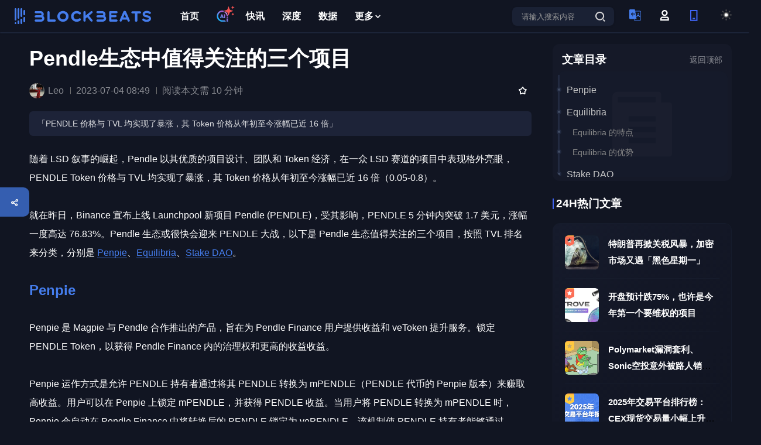

--- FILE ---
content_type: text/html; charset=utf-8
request_url: https://www.theblockbeats.info/news/43210
body_size: 29011
content:
<!doctype html>
<html data-n-head-ssr lang="zh-CN" data-n-head="%7B%22lang%22:%7B%22ssr%22:%22zh-CN%22%7D%7D">
  <head >
    <title>Pendle生态中值得关注的三个项目 - BlockBeats</title><meta data-n-head="ssr" charset="utf-8" content="text/html" name="Content-Type"><meta data-n-head="ssr" name="viewport" content="width=device-width, initial-scale=1"><meta data-n-head="ssr" name="google-signin-client_id" content="407384798392-5c90bhpp5d95nu6udftaib1qb66ucmg8.apps.googleusercontent.com"><meta data-n-head="ssr" content="article" property="og:type"><meta data-n-head="ssr" content="Pendle生态中值得关注的三个项目" property="og:title" name="og:title"><meta data-n-head="ssr" data-hid="description" content="「PENDLE 价格与 TVL 均实现了暴涨，其 Token 价格从年初至今涨幅已近 16 倍」" name="description"><meta data-n-head="ssr" content="「PENDLE 价格与 TVL 均实现了暴涨，其 Token 价格从年初至今涨幅已近 16 倍」" property="og:description"><meta data-n-head="ssr" content="Pendle生态中值得关注的三个项目,DeFi,Pendle" name="keywords"><meta data-n-head="ssr" content="https://image.blockbeats.cn/headimage/2023-07-04/c006141a622ab133c19ef3d49a1cd1879435504f.png" property="og:image" name="og:image"><meta data-n-head="ssr" content="https://www.theblockbeats.info//news/43210" property="og:url" name="og:url"><meta data-n-head="ssr" content="BlockBeats" property="og:site_name" name="og:site_name"><meta data-n-head="ssr" content="summary_large_image" name="twitter:card"><meta data-n-head="ssr" content="@BlockBeats" name="twitter:site"><meta data-n-head="ssr" content="@BlockBeats" name="twitter:creator"><meta data-n-head="ssr" content="Pendle生态中值得关注的三个项目" name="twitter:title"><meta data-n-head="ssr" content="「PENDLE 价格与 TVL 均实现了暴涨，其 Token 价格从年初至今涨幅已近 16 倍」" name="twitter:description"><meta data-n-head="ssr" content="https://image.blockbeats.cn/headimage/2023-07-04/c006141a622ab133c19ef3d49a1cd1879435504f.png" name="twitter:image"><link data-n-head="ssr" rel="canonical" href="https://www.theblockbeats.info/news/43210"><link data-n-head="ssr" rel="icon" type="image/x-icon" href="https://image.blockbeats.cn/icon/favicon.ico"><script data-n-head="ssr" src="https://image.blockbeats.cn/js/gettheme-v2.js"></script><script data-n-head="ssr" src="https://cdn.sunofbeaches.com/qrcodejs/qrcode.min.js" async defer></script><script data-n-head="ssr" src="https://cdn.onesignal.com/sdks/OneSignalSDK.js" mode="client"></script><script data-n-head="ssr" src="https://image.blockbeats.cn/js/onesign%281%29.js"></script><script data-n-head="ssr" data-hid="gtm-script">if(!window._gtm_init){window._gtm_init=1;(function (w,n,d,m,e,p){w[d]=(w[d]==1||n[d]=='yes'||n[d]==1||n[m]==1||(w[e]&&w[e][p]&&w[e][p]()))?1:0})(window,navigator,'doNotTrack','msDoNotTrack','external','msTrackingProtectionEnabled');(function(w,d,s,l,x,y){w[x]={};w._gtm_inject=function(i){w[x][i]=1;w[l]=w[l]||[];w[l].push({'gtm.start':new Date().getTime(),event:'gtm.js'});var f=d.getElementsByTagName(s)[0],j=d.createElement(s);j.defer=true;j.src='https://www.googletagmanager.com/gtm.js?id='+i;f.parentNode.insertBefore(j,f);};w[y]('GTM-5SJN2X2W')})(window,document,'script','dataLayer','_gtm_ids','_gtm_inject')}</script><link rel="preload" href="/_nuxt/runtime.2921537.js" as="script"><link rel="preload" href="/_nuxt/commons/app.2e54c6d.js" as="script"><link rel="preload" href="/_nuxt/vendors~app.609894c.css" as="style"><link rel="preload" href="/_nuxt/vendors~app.9e73c08.js" as="script"><link rel="preload" href="/_nuxt/app.79a7db3.css" as="style"><link rel="preload" href="/_nuxt/app.ee6e079.js" as="script"><link rel="preload" href="/_nuxt/pages/news/_id.a142b1c.css" as="style"><link rel="preload" href="/_nuxt/pages/news/_id.33b6882.js" as="script"><link rel="preload" href="/_nuxt/commons/0d3c0e98.706abd4.css" as="style"><link rel="preload" href="/_nuxt/commons/0d3c0e98.4821946.js" as="script"><link rel="preload" href="/_nuxt/commons/4b29f98c.2cc5d21.css" as="style"><link rel="preload" href="/_nuxt/commons/4b29f98c.d54661f.js" as="script"><link rel="preload" href="/_nuxt/commons/e64e53ac.40b7a57.css" as="style"><link rel="preload" href="/_nuxt/commons/e64e53ac.b2b521a.js" as="script"><link rel="preload" href="/_nuxt/commons/2b000290.1a03af8.css" as="style"><link rel="preload" href="/_nuxt/commons/2b000290.20f78d7.js" as="script"><link rel="stylesheet" href="/_nuxt/vendors~app.609894c.css"><link rel="stylesheet" href="/_nuxt/app.79a7db3.css"><link rel="stylesheet" href="/_nuxt/pages/news/_id.a142b1c.css"><link rel="stylesheet" href="/_nuxt/commons/0d3c0e98.706abd4.css"><link rel="stylesheet" href="/_nuxt/commons/4b29f98c.2cc5d21.css"><link rel="stylesheet" href="/_nuxt/commons/e64e53ac.40b7a57.css"><link rel="stylesheet" href="/_nuxt/commons/2b000290.1a03af8.css">
  </head>
  <body >
    <noscript data-n-head="ssr" data-hid="gtm-noscript" data-pbody="true"><iframe src="https://www.googletagmanager.com/ns.html?id=GTM-5SJN2X2W&" height="0" width="0" style="display:none;visibility:hidden" title="gtm"></iframe></noscript><div data-server-rendered="true" id="__nuxt"><!----><div id="__layout"><div id="app" data-v-51c3ea14><div class="news-modules" data-v-5f010608 data-v-51c3ea14><div id="header-module" class="components-header-modules" data-v-4d4b8432 data-v-5f010608><div class="header-wrapper" data-v-4d4b8432><div class="header" data-v-4d4b8432><div style="display: flex; align-items: center" data-v-4d4b8432><div data-ga-name="header-logo" class="header-lft" data-v-4d4b8432></div> <div class="header-ctr" data-v-4d4b8432><a href="/" target="_blank" data-ga-name="header-首页" class="header-ctr-item nuxt-link-active" data-v-4d4b8432><!----> <!----> <!----> 首页</a><a href="/ai" target="_blank" data-ga-name="header-AI" class="header-ctr-item header-ctr-item-farcaster" data-v-4d4b8432><img src="https://image.blockbeats.cn/file_v6/20250804/4c02f34b069a2844b5de93e1b326ec5fa8cb29bb.png" alt="AI" class="header-ctr-item-product-revenue-img" data-v-4d4b8432> <img src="https://image.blockbeats.cn/file_v6/20250806/996433c3e47906df1c7a7a8a52b35442aca3fa87.png" class="header-ctr-item-product-revenue-img-icon" data-v-4d4b8432> <!----> <!----></a><a href="/newsflash" target="_blank" data-ga-name="header-快讯" class="header-ctr-item header-ctr-item-product-revenue" data-v-4d4b8432><!----> <!----> <!----> 快讯</a><a href="/article" target="_blank" data-ga-name="header-深度" class="header-ctr-item" data-v-4d4b8432><!----> <!----> <!----> 深度</a><a href="/dataview" target="_blank" data-ga-name="header-数据" class="header-ctr-item" data-v-4d4b8432><!----> <!----> <!----> 数据</a> <div class="header-ctr-item header-item-more" data-v-4d4b8432>
              更多
              <svg width="16" height="16" viewBox="0 0 16 16" fill="none" xmlns="http://www.w3.org/2000/svg" data-v-6ffa1140 class="header-more-tan" data-v-4d4b8432><path d="M7.66732 8.73343L10.4007 6.0001L11.334 6.93343L7.66732 10.6001L4.00065 6.93343L5.00065 6.0001L7.66732 8.73343Z" fill="#131926" data-v-6ffa1140 data-v-4d4b8432></path></svg> <div class="header-social-popup" data-v-4d4b8432><div class="header-social-popup-kong" data-v-4d4b8432></div> <a href="/finance" target="_blank" data-ga-name="header-融资信息" class="header-social-popup-item" data-v-4d4b8432><img src="https://image.blockbeats.cn/v6/pc/constant/sidebar-1.svg" alt="融资信息" data-v-4d4b8432>
                  融资信息
                </a> <a href="/special" target="_blank" data-ga-name="header-专题" class="header-social-popup-item" data-v-4d4b8432><img src="https://image.blockbeats.cn/v6/pc/constant/sidebar-4.svg" alt="专题" data-v-4d4b8432>
                  专题
                </a> <a href="/adverse" target="_blank" data-ga-name="header-链上生态" class="header-social-popup-item" data-v-4d4b8432><img src="https://image.blockbeats.cn/v6/pc/constant/sidebar-5.svg" alt="链上生态" data-v-4d4b8432>
                  链上生态
                </a> <a href="/science" target="_blank" data-ga-name="header-词条" class="header-social-popup-item" data-v-4d4b8432><img src="https://image.blockbeats.cn/v6/pc/constant/sidebar-6.svg" alt="词条" data-v-4d4b8432>
                  词条
                </a> <a href="/radios" target="_blank" data-ga-name="header-播客" class="header-social-popup-item" data-v-4d4b8432><img src="https://image.blockbeats.cn/v6/pc/constant/sidebar-7.svg" alt="播客" style="width:16px;height:15px;" data-v-4d4b8432>
                  播客
                </a> <a href="/activity" target="_blank" data-ga-name="header-活动" class="header-social-popup-item" data-v-4d4b8432><img src="https://image.blockbeats.cn/file_v6/20250526/954bb47059e6eb7e0603282bcd382ad65cc5847c.png" alt="活动" style="width:16px;height:15px;" data-v-4d4b8432>
                  活动
                </a></div></div></div></div> <div class="header-rgt" data-v-4d4b8432><div data-ga-name="header-search-button" class="header-rgt-search" data-v-4d4b8432><input type="text" placeholder="请输入搜索内容" value="" class="header-search-input textellipsis1" data-v-4d4b8432> <svg width="28px" height="28px" viewBox="0 0 28 28" version="1.1" xmlns="http://www.w3.org/2000/svg" xmlns:xlink="http://www.w3.org/1999/xlink" style="cursor: pointer" data-v-4d4b8432><g id="页面-1" stroke="none" stroke-width="1" fill="none" fill-rule="evenodd" data-v-4d4b8432><g id="A1-1备份-7" transform="translate(-1136.000000, -50.000000)" data-v-4d4b8432><g id="编组-15" transform="translate(1136.000000, 50.000000)" data-v-4d4b8432><mask id="mask-2" fill="white" data-v-4d4b8432><use xlink:href="#path-1" data-v-4d4b8432></use></mask> <g id="Frame" data-v-4d4b8432></g> <g id="编组-2" transform="translate(6.000000, 6.000000)" fill="#6876A4" data-v-4d4b8432><path d="M7.58115481,0 C11.8039992,0 15.1606343,3.25303384 15.1606343,7.34554606 C15.1606343,11.438073 11.8039992,14.6910921 7.58115481,14.6910921 C3.35829522,14.6910921 0.00166012765,11.438073 0.00166012765,7.34554606 C0.00166012765,3.25303384 3.35829522,0 7.58115481,0 Z M7.58038814,2.09871262 C4.54858947,2.09871262 2.16646658,4.40731363 2.16646658,7.34553309 C2.16646658,10.283763 4.54858947,12.5923536 7.58038814,12.5923536 C10.6121868,12.5923536 12.9943097,10.283763 12.9943097,7.34553309 C12.9943097,4.40731363 10.6121868,2.09871262 7.58038814,2.09871262 Z" id="差集" data-v-4d4b8432></path> <polygon id="Vector" points="15.4827521 16.9997115 12.4509574 14.0614916 13.966857 12.5923795 16.9986518 15.5305994" data-v-4d4b8432></polygon></g></g></g></g></svg></div> <div class="header-langage" data-v-4d4b8432><img src="https://image.blockbeats.cn/v6/pc/fixed_pic/header-lang-xin.svg" alt="header-langage" data-v-4d4b8432> <div class="header-social-popup" data-v-4d4b8432><div class="header-social-popup-kong" data-v-4d4b8432></div> <div data-ga-name="header-change-cn" class="header-social-popup-item header-social-popup-item-active" data-v-4d4b8432>
                简体中文
              </div> <div data-ga-name="header-change-tw" class="header-social-popup-item" data-v-4d4b8432>
                繁體中文
              </div> <div data-ga-name="header-change-en" class="header-social-popup-item" data-v-4d4b8432>
                English
              </div> <div data-ga-name="header-change-vi" class="header-social-popup-item" data-v-4d4b8432>
                Tiếng Việt
              </div> <div data-ga-name="header-change-ko" class="header-social-popup-item" data-v-4d4b8432>
                한국어
              </div> <div data-ga-name="header-change-ja" class="header-social-popup-item" data-v-4d4b8432>
                日本語
              </div> <div data-ga-name="header-change-th" class="header-social-popup-item" data-v-4d4b8432>
                ภาษาไทย
              </div> <div data-ga-name="header-change-tr" class="header-social-popup-item" data-v-4d4b8432>
                Türkçe
              </div></div></div> <svg data-ga-name="header-login" width="28px" height="28px" viewBox="0 0 28 28" version="1.1" xmlns="http://www.w3.org/2000/svg" xmlns:xlink="http://www.w3.org/1999/xlink" class="user-logo" style="margin-right:22px;cursor:pointer;display:;" data-v-4d4b8432><g id="页面-1" stroke="none" stroke-width="1" fill="none" fill-rule="evenodd" data-v-4d4b8432><g id="A1-1备份-7" transform="translate(-1188.000000, -50.000000)" data-v-4d4b8432><g id="编组" transform="translate(1188.000000, 50.000000)" data-v-4d4b8432><mask id="mask-2" fill="white" data-v-4d4b8432><use xlink:href="#path-1" data-v-4d4b8432></use></mask> <g id="个人账户" data-v-4d4b8432></g> <g id="编组-17" transform="translate(7.000000, 5.000000)" fill="#4E4E4E" data-v-4d4b8432><path d="M12.4039635,11.3781963 L14.7933907,13.6538351 L14.7933907,18.2051195 L0.00172049475,18.2051195 L0.00172049475,13.6538351 L0.115508376,13.6538351 L2.39114768,11.3781963 L12.4039635,11.3781963 Z M11.4925608,13.6538195 L3.30025303,13.6538195 L2.27621456,14.6778574 L2.27621456,15.9294695 L12.5165993,15.9294695 L12.5165993,14.6778574 L11.4925608,13.6538195 Z" id="差集" data-v-4d4b8432></path> <path d="M7.39812743,0 C10.242681,0 12.5183198,2.27563878 12.5183198,5.12019238 C12.5183198,7.96474598 10.242681,10.2403848 7.39812743,10.2403848 C4.55357383,10.2403848 2.27793505,7.96474598 2.27793505,5.12019238 C2.27793505,2.27563878 4.55357383,0 7.39812743,0 Z M7.39526221,2.27565002 C5.8023122,2.27565002 4.55070862,3.52725435 4.55070862,5.12020376 C4.55070862,6.71315317 5.8023122,7.96473474 7.39526221,7.96473474 C8.98820653,7.96473474 10.2398101,6.71315317 10.2398101,5.12020376 C10.2398101,3.52725435 8.98820653,2.27565002 7.39526221,2.27565002 Z" id="差集" data-v-4d4b8432></path></g></g></g></g></svg> <div class="header-user discen" style="display:none;" data-v-4d4b8432><img src="" alt="" class="header-user-img" style="display:none;" data-v-4d4b8432> <div style="display:;" data-v-4d4b8432>
              
            </div> <div class="header-social-popup" style="top: 35px" data-v-4d4b8432><div class="header-social-popup-kong" data-v-4d4b8432></div> <a href="/users" target="_blank" data-ga-name="header-个人中心" class="header-social-popup-item" data-v-4d4b8432>
                个人中心
              </a> <div data-ga-name="header-退出登录" class="header-social-popup-item header-social-popup-item-logout" data-v-4d4b8432>
                退出登录
              </div></div></div> <div data-ga-name="header-扫码下载" class="header-phone" data-v-4d4b8432><svg width="28px" height="28px" viewBox="0 0 28 28" version="1.1" xmlns="http://www.w3.org/2000/svg" xmlns:xlink="http://www.w3.org/1999/xlink" data-v-4d4b8432><defs data-v-4d4b8432><rect id="path-1" x="0" y="0" width="28" height="28" data-v-4d4b8432></rect></defs> <g id="页面-1" stroke="none" stroke-width="1" fill="none" fill-rule="evenodd" data-v-4d4b8432><g id="A1-1备份-7" transform="translate(-1240.000000, -50.000000)" data-v-4d4b8432><g id="编组" transform="translate(1240.000000, 50.000000)" data-v-4d4b8432><mask id="mask-2" fill="white" data-v-4d4b8432><use xlink:href="#path-1" data-v-4d4b8432></use></mask> <g id="Frame" data-v-4d4b8432></g> <g id="编组-16" mask="url(#mask-2)" fill="#4065F6" data-v-4d4b8432><g transform="translate(8.000000, 5.000000)" data-v-4d4b8432><path d="M12.5,0 L12.5,18.75 L0,18.75 L0,0 L12.5,0 Z M10.4166667,2.08333333 L2.08333333,2.08333333 L2.08333333,16.6666667 L10.4166667,16.6666667 L10.4166667,2.08333333 Z" id="差集" data-v-4d4b8432></path> <polygon id="Vector" points="8.33333333 13.5416667 8.33333333 15.625 4.16666667 15.625 4.16666667 13.5416667" data-v-4d4b8432></polygon></g></g></g></g></g></svg> <div class="header-social-popup" data-v-4d4b8432><div class="header-phone-code" data-v-4d4b8432><div id="qrcode" class="header-phone-code-content" data-v-4d4b8432></div></div> <div class="header-phone-text" data-v-4d4b8432>扫码下载APP</div></div></div> <div class="header-theme" data-v-4d4b8432><svg id="theme-light" data-ga-name="header-change-dark" width="28px" height="28px" viewBox="0 0 28 28" version="1.1" xmlns="http://www.w3.org/2000/svg" xmlns:xlink="http://www.w3.org/1999/xlink" data-v-4d4b8432><defs data-v-4d4b8432><rect id="path-1" x="0" y="0" width="28" height="28" data-v-4d4b8432></rect></defs> <g id="页面-1" stroke="none" stroke-width="1" fill="none" fill-rule="evenodd" data-v-4d4b8432><g id="A1-1备份-7" transform="translate(-1292.000000, -50.000000)" data-v-4d4b8432><g id="编组-7" transform="translate(1292.000000, 50.000000)" data-v-4d4b8432><g id="编组备份-2" data-v-4d4b8432><mask id="mask-2" fill="white" data-v-4d4b8432><use xlink:href="#path-1" data-v-4d4b8432></use></mask> <g id="Frame" data-v-4d4b8432></g></g> <g id="sun" transform="translate(5.000000, 5.000000)" stroke="#4E4E4E" stroke-linecap="round" stroke-linejoin="round" stroke-width="2" data-v-4d4b8432><circle id="椭圆形" cx="8.5" cy="8.5" r="3.86363636" data-v-4d4b8432></circle> <line x1="8.5" y1="0" x2="8.5" y2="1.54545455" id="路径" data-v-4d4b8432></line> <line x1="8.5" y1="15.4545455" x2="8.5" y2="17" id="路径" data-v-4d4b8432></line> <line x1="2.48818182" y1="2.48818182" x2="3.58545455" y2="3.58545455" id="路径" data-v-4d4b8432></line> <line x1="13.4145455" y1="13.4145455" x2="14.5118182" y2="14.5118182" id="路径" data-v-4d4b8432></line> <line x1="0" y1="8.5" x2="1.54545455" y2="8.5" id="路径" data-v-4d4b8432></line> <line x1="15.4545455" y1="8.5" x2="17" y2="8.5" id="路径" data-v-4d4b8432></line> <line x1="2.48818182" y1="14.5118182" x2="3.58545455" y2="13.4145455" id="路径" data-v-4d4b8432></line> <line x1="13.4145455" y1="3.58545455" x2="14.5118182" y2="2.48818182" id="路径" data-v-4d4b8432></line></g></g></g></g></svg> <svg id="theme-dark" data-ga-name="header-change-light" width="28px" height="28px" viewBox="0 0 28 28" version="1.1" xmlns="http://www.w3.org/2000/svg" xmlns:xlink="http://www.w3.org/1999/xlink" data-v-4d4b8432><defs data-v-4d4b8432><rect id="path-1" x="0" y="0" width="28" height="28" data-v-4d4b8432></rect></defs> <g id="黑夜" stroke="none" stroke-width="1" fill="none" fill-rule="evenodd" data-v-4d4b8432><g id="A1-1" transform="translate(-1292.000000, -50.000000)" data-v-4d4b8432><g id="编组-7" transform="translate(1292.000000, 50.000000)" data-v-4d4b8432><g id="编组备份-2" data-v-4d4b8432><mask id="mask-2" fill="white" data-v-4d4b8432><use xlink:href="#path-1" data-v-4d4b8432></use></mask> <g id="Frame" data-v-4d4b8432></g></g> <g id="moon" transform="translate(5.000000, 5.000000)" stroke="#FFFFFF" stroke-linecap="round" stroke-linejoin="round" stroke-width="2" data-v-4d4b8432><path d="M17.9618849,9.79 C17.5242356,14.5258084 13.4774054,18.1036351 8.72366132,17.9575683 C3.96991726,17.8115015 0.150383345,13.9919676 0.00431657011,9.23822354 C-0.141750205,4.48447948 3.43607646,0.437649222 8.17188486,-8.8817842e-16 C6.11224679,2.78645171 6.40114145,6.66045319 8.85128656,9.1105983 C11.3014317,11.5607434 15.1754331,11.8496381 17.9618849,9.79 L17.9618849,9.79 Z" id="路径" data-v-4d4b8432></path></g></g></g></g></svg></div></div></div></div> <div class="login-popup-wrapper discen" style="display:none;" data-v-4d4b8432></div> <div class="login-popup" style="top:-50vh;opacity:0;" data-v-4d4b8432><div class="login-top" data-v-4d4b8432><div class="login-logo" data-v-4d4b8432></div> <svg width="14px" height="14px" viewBox="0 0 14 14" version="1.1" xmlns="http://www.w3.org/2000/svg" xmlns:xlink="http://www.w3.org/1999/xlink" data-v-4d4b8432><g id="页面-1" stroke="none" stroke-width="1" fill="none" fill-rule="evenodd" opacity="0.318275815" data-v-4d4b8432><g id="登录" transform="translate(-879.000000, -201.000000)" fill="#304F8A" fill-rule="nonzero" data-v-4d4b8432><g id="编组-41" transform="translate(529.000000, 183.000000)" data-v-4d4b8432><g id="编组" transform="translate(350.000000, 18.000000)" data-v-4d4b8432><path d="M13.7802874,0.210698147 C14.0612182,0.491713864 14.0612182,0.947240368 13.7802874,1.22825608 L8.01316622,6.99537724 L13.7802874,12.7629781 C13.9673601,12.9436591 14.042386,13.2112203 13.9765286,13.4628244 C13.9106713,13.7144285 13.7141798,13.91092 13.4625756,13.9767774 C13.2109715,14.0426347 12.9434104,13.9676088 12.7627294,13.7805361 L6.99560828,8.01293517 L1.22896688,13.7800563 C1.04719766,13.9619113 0.782217531,14.0329794 0.533841937,13.9664901 C0.285466344,13.9000008 0.0914294516,13.7060554 0.024823083,13.4577111 C-0.0417832855,13.2093669 0.0291599616,12.9443533 0.210929189,12.7624984 L5.97757059,6.99537724 L0.210929189,1.22873584 C0.0290742709,1.04696662 -0.0419938796,0.781986492 0.0244954221,0.533610904 C0.0909847237,0.285235316 0.284930171,0.0911984278 0.533274391,0.0245920581 C0.781618611,-0.0420143116 1.04663221,0.0289289287 1.22848713,0.210698147 L6.99560828,5.97733955 L12.7632092,0.210698147 C13.0442249,-0.0702327157 13.4997514,-0.0702327157 13.7807671,0.210698147 L13.7802874,0.210698147 Z" id="路径" data-v-4d4b8432></path></g></g></g></g></svg></div> <div class="login-content" data-v-4d4b8432><div class="login-item" data-v-4d4b8432><div class="login-text" data-v-4d4b8432>邮箱快捷登录</div> <div class="login-input-wrapper discen" data-v-4d4b8432><input type="text" placeholder="请输入邮箱" value="" class="login-input" data-v-4d4b8432></div></div> <div class="login-item" data-v-4d4b8432><div class="login-text" data-v-4d4b8432>验证码</div> <div class="login-yzm" data-v-4d4b8432><div class="login-input-wrapper discen" style="width: 200px" data-v-4d4b8432><input type="text" placeholder="请输入验证码" value="" class="login-input" data-v-4d4b8432></div> <div class="login-yzm-btn" data-v-4d4b8432>
                获取验证码
              </div></div></div> <div class="login-btn discen" data-v-4d4b8432>
            加入
          </div> <div class="login-btm" data-v-4d4b8432><div class="login-forgot" data-v-4d4b8432>
              忘记密码
            </div> <div class="login-register" data-v-4d4b8432><span data-v-4d4b8432>密码登录</span>
              /
              <span data-v-4d4b8432>注册</span></div></div> <!----> <!----> <!----></div></div></div> <img src="https://image.blockbeats.cn/icon/300_logo.png" alt style="width: 0; height: 0; position: absolute" data-v-5f010608> <div class="contain" data-v-5f010608><div class="contain-lft" data-v-5f010608><h1 class="news-title" data-v-5f010608>Pendle生态中值得关注的三个项目</h1> <!----> <div class="news-intro" data-v-5f010608><div style="display: flex; align-items: center" data-v-5f010608><div class="news-author" data-v-5f010608><a href="/newsauthor/120" target="_blank" class="author-item" data-v-5f010608><img src="https://image.blockbeats.cn/headimage/2023-08-24/5dbaf1d0974fd47827bf374aca817f7021ea6b8d.png?x-oss-process=image/quality,q_50/format,webp" alt="" class="author-avatar" data-v-5f010608> <span style="margin-left:6px;" data-v-5f010608>Leo</span></a> <!----> <!----> <!----></div> <span class="news-read-time" data-v-5f010608>2023-07-04 08:49</span> <div class="news-read-time" data-v-5f010608>
              阅读本文需 10 分钟
            </div></div> <div class="flash-tips-rgt" data-v-5f010608><div title="点击收藏" class="discen share-img" style="position: relative" data-v-5f010608><svg width="14px" height="14px" viewBox="0 0 14 14" version="1.1" xmlns="http://www.w3.org/2000/svg" xmlns:xlink="http://www.w3.org/1999/xlink" data-v-5f010608><g id="页面-1" stroke="none" stroke-width="1" fill="none" fill-rule="evenodd" data-v-5f010608><g id="快讯" transform="translate(-961.000000, -563.000000)" fill="#333" data-v-5f010608><g id="编组-13备份-2" transform="translate(745.000000, 561.000000)" data-v-5f010608><g id="收藏" transform="translate(216.000000, 2.000000)" data-v-5f010608><path d="M7.76040006,0.441403727 C7.76040006,0.441403727 8.41564812,1.41435175 9.72614425,3.36024781 L13.1182284,4.31240361 C13.7991518,4.50354027 14.0719006,5.32181123 13.6418452,5.88326768 C13.6418452,5.88326768 12.9277266,6.81559412 11.4994894,8.680247 L11.619377,12.2168809 C11.6430582,12.9156298 10.9607222,13.4223769 10.2986467,13.1977358 C10.2986467,13.1977358 9.17892475,12.8178319 6.93948081,12.0580241 L3.59619927,13.2520591 C2.93139565,13.4894791 2.23652665,12.98196 2.26044324,12.2764355 L2.37948609,8.76469376 L0.200569896,5.85948043 C-0.217049475,5.30264299 0.0477640819,4.50011928 0.714769633,4.30118221 C0.714769633,4.30118221 1.86078554,3.95938849 4.15281737,3.27580105 L6.10691485,0.433470205 C6.50658639,-0.147859984 7.36632337,-0.143733488 7.76040006,0.441403727 Z M6.94028809,2.17822436 L5.16695218,4.79600419 L2.12695327,5.64044842 L4.06917694,8.08933398 L3.98472824,11.2138689 L6.94028809,10.2004491 L9.89583831,11.2138689 L9.81139924,8.08933398 L11.7536229,5.64044842 L8.71361437,4.79600419 L6.94028809,2.17822436 Z" id="差集" data-v-5f010608></path> <polygon id="Vector" points="9.81139924 8.08933398 11.7536229 5.64044842 8.71361437 4.79600419 6.94028809 2.17822436 5.16695218 4.79600419 2.12695327 5.64044842 4.06917694 8.08933398 3.98472824 11.2137785 6.94028809 10.2004491 9.89583831 11.2137785" style="display:none;" data-v-5f010608></polygon></g></g></g></g></svg></div></div></div> <!----> <div class="news-point" data-v-5f010608><div id="news_point" class="news-point-text blinking" data-v-5f010608>「PENDLE 价格与 TVL 均实现了暴涨，其 Token 价格从年初至今涨幅已近 16 倍」</div></div> <div style="position: relative" data-v-5f010608><!----> <div class="news-content" data-v-5f010608><p></p><p>随着 LSD 叙事的崛起，Pendle 以其优质的项目设计、团队和 Token 经济，在一众 LSD 赛道的项目中表现格外亮眼，PENDLE Token 价格与 TVL 均实现了暴涨，其 Token 价格从年初至今涨幅已近 16 倍（0.05-0.8）。</p><p><br></p><p></p><p>就在昨日，Binance 宣布上线 Launchpool 新项目 Pendle (PENDLE)，受其影响，PENDLE 5 分钟内突破 1.7 美元，涨幅一度高达 76.83%。Pendle 生态或很快会迎来 PENDLE 大战，以下是 Pendle 生态值得关注的三个项目，按照 TVL 排名来分类，分别是&nbsp;<a href="https://twitter.com/Penpiexyz_io" target="_blank">Penpie</a>、<a href="https://twitter.com/Equilibriafi" target="_blank">Equilibria</a>、<a href="https://twitter.com/StakeDAOHQ" target="_blank">Stake DAO</a>。</p><p><br></p><h3>Penpie</h3><p><br></p><p></p><p>Penpie 是 Magpie 与 Pendle 合作推出的产品，旨在为 Pendle Finance 用户提供收益和 veToken 提升服务。锁定 PENDLE Token，以获得 Pendle Finance 内的治理权和更高的收益收益。</p><p><br></p><p></p><p>Penpie 运作方式是允许 PENDLE 持有者通过将其 PENDLE 转换为 mPENDLE（PENDLE 代币的 Penpie 版本）来赚取高收益。用户可以在 Penpie 上锁定 mPENDLE，并获得 PENDLE 收益。当用户将 PENDLE 转换为 mPENDLE 时，Penpie 会自动在 Pendle Finance 中将转换后的 PENDLE 锁定为 vePENDLE。该机制使 PENDLE 持有者能够通过 mPENDLE 获得更大的回报，同时还授予 Penpie 治理权和更高的 APR 作为 Pendle Finance 的 LP。</p><p><br></p><p></p><p>Penpie 通过其持有的 vePENDLE 积累的投票权在 vlPNP 持有者之间共享，使他们能够以具有成本效益的方式参与 Pendle Finance 的治理，可以锁定为 vlPNP 来获取其收益。</p><p><br></p><p></p><p>投票锁定的 PNP 持有者可以从平台中获得收入分成，并可以影响 Pendle Finance 的治理，同时最大化他们的回报。与 viGMP 类似，用户必须等待 60 天，vlPNP 才能完全解锁为 PNP。</p><p><br></p><p style="text-align:center;"><img src="https://image.blockbeats.cn/upload/2023-07-04/3fa55ce734e8cbbddafb6b826c3cd5d3be8f54d8.png?x-oss-process=image/quality,q_50/format,webp"></p><p><br></p><p></p><p>关于 Magpie 和 Penpie，更多信息可以参考「<a href="https://www.theblockbeats.info/news/36976?search=1">治理收益聚合器 Magpie 创新优势及其玩法</a>」</p><p><br></p><h3>Equilibria</h3><p><br></p><p></p><p>Equilibria 的社交媒体介绍一栏清楚得写着：「Pendle 上第一个收益助推器，专为 Pendle 而生，将收益推向新的高度」，而 Equilibria 也确实为 Pendle 的担起了「Convex」的角色。相关阅读参考「<a href="https://www.theblockbeats.info/news/36854?search=1">Equilibria：释放 Pendle 潜力，探索利率互换赛道新引擎</a>」。</p><p><br></p><p></p><p>简单介绍一下 Equilibria，Equilibria 平台由具有多年行业经验的 DeFi OG 团队领导，旨在对 Pendle Finance 进行定制和优化，以最大化 PENDLE 持有者和流动性提供者的收益。Equilibria 利用 Pendle Finance 采用的 veToken/提升收益模型，通过 vePENDLE 的 token 化版本 ePENDLE 为 LP 提供更高的收益，并为 PENDLE 持有者提供额外奖励。</p><p><br></p><p style="text-align:center;"><img src="https://image.blockbeats.cn/upload/2023-07-04/832bb426b2ad36320587971257685adb0a027512.png?x-oss-process=image/quality,q_50/format,webp"></p><p><br></p><h4>Equilibria 的特点</h4><p><br></p><p></p><p>Pendle 上的 LP 可以通过 Equilibria 平台存入 Pendle 来提高收益，即使他们不持有任何 vePENDLE。</p><p><br></p><p></p><p>PENDLE 持有者可以在 Equilibria 平台上转换其 PEDNLE 并接收 ePENDLE（vePENDLE 的流动版本），原始 token 被锁定在 Pendle 平台上。除了获得与 PENDLE 本身相关的利益之外，ePENDLE 持有者还可以进行质押以获得奖励，并可以在 DEX 上兑换回 PENDLE。</p><p><br></p><h4>Equilibria 的优势</h4><p><br></p><p></p><p>首先，此前有太多协议为我们证明了 veToken 时代已经来临（Curve/Convex 和 Balancer/Aura 等项目）。vePendle 时代也将到来，而 Equilibria 正在做的事就是能帮助 Pendle 发展并帮助自己实现不错的增长。</p><p><br></p><p></p><p>其次，Pendle 正在将万亿美元的传统金融利息衍生品市场带入 DeFi。作为该领域的领导者，Pendle Finance 极具优势，可以进入数十亿美元的 TVL 市场内，也会随着 DeFi 的发展占据重要的市场份额。Equilibria 凭借创新方法和为用户创造高收益的承诺，也可以推动 DeFi 行业向前发展。</p><p><br></p><p></p><p>最后，Equilibria 的愿景是推动该领域的创新。它的目标不是简单地在 Pendle 上创建一个「Convex」层，未来还会引入一些更新的功能，例如 vlEQB 的 YT 市场、PT/YT 交易的限价订单以及跨链设施。前文也提到过，Equilibria 团队都是 DeFi 领域资深专家，对 veToken 模型有深入了解，并拥有开发和运营 veToken 聚合器的成功经验。</p><p><br></p><h3>Stake DAO</h3><p><br></p><p></p><p>除了 Penpie 和 Equilibria，Pendle 生态还有一个较小体量的参与者就是 Stake DAO，与 Penpie 和 Equilibria 相比，Stake DAO 并不算是 Pendle 的近亲，只是占有份额排在两者之后，但也是 Pendle token 的大额 vetoken 参与者。当然，除了 PENDLE，Stake DAO 上还有着 45,741,301 个 CRV，TVL 价值约 36,285,431 美元。接下来为大家简单介绍一下 Stake DAO。</p><p><br></p><p></p><p>与上述项目相似，Stake DAO 也是一个通过 veToken 模型增加 Token 收益的平台，其亮点功能叫做 Liquid Lockers，</p><p><br></p><p></p><p>Stake DAO Liquid Lockers 允许用户解锁其锁定 Token（例如 ANGLE、FXS、CRV）的权力，而无需牺牲收益率、投票权或流动性。通过 Liquid Lockers，任何提供资产的人都可以获得最大的收益提升，同时保留其 Token 原生协议的完整投票权和利益，以及提高投票权、转售资产和退出流动性的能力。</p><p><br></p><p></p><p>使用 Liquid Lockers，用户可以将原生 Token 锁定在 Liquid Locker 中并收到 sdTOKEN 作为回报。例如，用户可以通过 Liquid Lockers 锁定其 FXS，作为回报接收 sdFXS Token。每锁定 1 个 FXS，Liquid Lockers 就会铸造 1 个 sdFXS，该架构允许 sdFXS 持有者通过 Snapshot 进行链下投票，每周一次对 Frax 上的 FXS 指标分配进行投票。底层 Token 会在原生协议（例如 Frax）上锁定四年，并永久重新锁定，这种锁定机制可以产生最大的奖励。</p><p><br></p><p><img src="https://image.blockbeats.cn/upload/2023-07-04/1f42a17f3b87c9290f41612077102813c565fcbd.png?x-oss-process=image/quality,q_50/format,webp"></p><p><br></p><h3>结语</h3><p><br></p><p></p><p>veToken 模型已经有很多成功案例，随着 DeFi 叙事再次火爆，增强 DeFi 收益的协议已经是 DeFi 的重要部分，而 Pendle 作为该领域的强大参与者，其生态的三个重要协议也可能在未来跻身主流，值得关注。</p><p><br></p><p></p><p></p><p></p><p>欢迎加入律动 BlockBeats 官方社群</p><p><br></p><p>Telegram 订阅群：<a href="https://t.me/theblockbeats">https://t.me/theblockbeats</a></p><p>Telegram 交流群：<a href="https://t.me/theblockbeatsApp">https://t.me/theblockbeatsApp</a></p><p>Twitter 官方账号：<a href="https://twitter.com/BlockBeatsAsia">https://twitter.com/BlockBeatsAsia</a></p><p><br></p><p></p><p><br></p>
<p><a href="https://www.theblockbeats.info/news/58433" target="_blank">点击了解律动BlockBeats 在招岗位</a></p>
<p><br></p>
<p><strong>欢迎加入律动 BlockBeats 官方社群：</strong></p>
<p>Telegram 订阅群：<a href="https://t.me/theblockbeats" target="_blank">https://t.me/theblockbeats</a></p>
<p>Telegram 交流群：<a href="https://t.me/BlockBeats_App" target="_blank">https://t.me/BlockBeats_App</a></p>
<p>Twitter 官方账号：<a href="https://twitter.com/BlockBeatsAsia" target="_blank">https://twitter.com/BlockBeatsAsia</a></p>
</div> <div class="em-popup" data-v-5f010608><div class="em-popup-kong" data-v-5f010608></div> <div class="em-popup-loading" data-v-5f010608><div class="em-popup-rgt" style="width: 100%" data-v-5f010608><div class="em-popup-content" data-v-5f010608>
                    
                  </div></div></div></div> <!----></div> <!----> <!----> <div class="news-btm" data-v-5f010608><div class="news-btm-lft" data-v-5f010608><a href="/search?msg=DeFi" target="_blank" class="item-label" data-v-5f010608>#DeFi</a><a href="/search?msg=Pendle" target="_blank" class="item-label" data-v-5f010608>#Pendle</a></div> <div class="news-btm-rgt" data-v-5f010608><svg width="12px" height="11px" viewBox="0 0 12 11" version="1.1" xmlns="http://www.w3.org/2000/svg" xmlns:xlink="http://www.w3.org/1999/xlink" data-v-5f010608><title data-v-5f010608>举报</title> <g id="页面-1" stroke="none" stroke-width="1" fill="none" fill-rule="evenodd" data-v-5f010608><g id="文章详情" transform="translate(-956.000000, -2676.000000)" fill="#999999" fill-rule="nonzero" data-v-5f010608><g id="编组-26" transform="translate(0.000000, 108.000000)" data-v-5f010608><g id="举报" transform="translate(956.000000, 2568.000000)" data-v-5f010608><path d="M9.89103166,10.9503233 L2.10764215,10.9503233 C1.34641101,10.9503233 0.664751064,10.5564458 0.285461679,9.89865724 C-0.0951538929,9.23954247 -0.0951538929,8.45311378 0.285461679,7.79399901 L4.17781953,1.05299221 C4.5584351,0.393877438 5.24009504,0 6.00132619,0 C6.76255733,0 7.44421727,0.393877438 7.82483285,1.05299221 L11.7145383,7.79267282 C12.0951539,8.45178759 12.0951539,9.23821628 11.7145383,9.89733105 C11.3339227,10.5564458 10.6522628,10.9503233 9.89103166,10.9503233 Z M6,1.19622037 C5.67110571,1.19622037 5.37801846,1.36597226 5.21357131,1.64977621 L1.32121346,8.390783 C1.15676631,8.67458695 1.15676631,9.01409073 1.32121346,9.29922087 C1.48566061,9.58302481 1.77874786,9.7527767 2.10764215,9.7527767 L9.89103166,9.7527767 C10.2185998,9.7527767 10.5130132,9.58302481 10.6774604,9.29922087 C10.8419075,9.01541692 10.8419075,8.67591313 10.6774604,8.390783 L6.7851025,1.64977621 C6.62198154,1.36597226 6.32756811,1.19622037 6,1.19622037 Z M4.72972758,1.39475327 L4.74972758,1.39475327 L4.72972758,1.39475327 Z" id="形状" data-v-5f010608></path> <path d="M5.32629718,8.11758855 C5.32629718,8.35827939 5.4547042,8.58068691 5.66314858,8.70103233 C5.87159296,8.82137776 6.12840704,8.82137776 6.33685142,8.70103233 C6.5452958,8.58068691 6.67370282,8.35827939 6.67370282,8.11758855 C6.67370282,7.74551276 6.3720758,7.44388573 6,7.44388573 C5.6279242,7.44388573 5.32629718,7.74551276 5.32629718,8.11758855 L5.32629718,8.11758855 Z" id="路径" data-v-5f010608></path> <path d="M6,6.920042 C5.66977952,6.920042 5.40188982,6.65215229 5.40188982,6.32193181 L5.40188982,4.49709897 C5.40188982,4.16687849 5.66977952,3.89898878 6,3.89898878 C6.33022048,3.89898878 6.59811018,4.16687849 6.59811018,4.49709897 L6.59811018,6.32193181 C6.59811018,6.65215229 6.33022048,6.920042 6,6.920042 Z" id="路径" data-v-5f010608></path></g></g></g></g></svg>
            纠错/举报
          </div></div> <div style="margin-bottom: 50px" data-v-5f010608><div class="components-topic" data-v-f4728756 data-v-5f010608><a href="/topic/141" target="_blank" class="news-topic" data-v-f4728756><div class="news-topic-lft" data-v-f4728756><img src="https://image.blockbeats.cn/headimage/2021-09-14/cd307b32c5d423061834ffb942dfcb779e73a857.png?x-oss-process=image/quality,q_50/format,webp" alt="" class="news-topic-img" data-v-f4728756> <div class="news-topic-content" data-v-f4728756><div class="text-ellipsis1" data-v-f4728756><div class="news-topic-title" data-v-f4728756>项目动态</div></div> <div class="news-topic-des text-ellipsis1" data-v-f4728756>前沿动态，一手掌握</div></div></div> <svg width="10px" height="18px" viewBox="0 0 10 18" version="1.1" xmlns="http://www.w3.org/2000/svg" xmlns:xlink="http://www.w3.org/1999/xlink" class="news-topic-rgt" data-v-f4728756><title data-v-f4728756>更多</title> <g id="页面-1" stroke="none" stroke-width="1" fill="none" fill-rule="evenodd" data-v-f4728756><g id="文章详情-默认" transform="translate(-962.000000, -2697.000000)" fill="#9AA1BA" fill-rule="nonzero" data-v-f4728756><g id="编组" transform="translate(962.000000, 2697.000000)" data-v-f4728756><path d="M0.435834588,15.3019894 L6.9848826,8.75294134 L0.349794344,2.11785309 L0.351001495,2.11727576 C0.133714019,1.89267539 0,1.58686339 0,1.24994533 C0,0.559646462 0.559681458,-2.42956036e-16 1.25001531,-2.42956036e-16 C1.58691586,-2.42956036e-16 1.89269288,0.13367904 2.11732824,0.350966515 L2.11792307,0.350354187 L9.61792744,7.85027108 L9.61731511,7.8508659 C9.85290232,8.07793306 10,8.39651639 10,8.7499147 C10,8.75113934 10,8.75173418 10,8.75295882 C10,8.75420096 10,8.75481327 10,8.7554256 C10,9.10880642 9.85290232,9.42801957 9.61731511,9.65510422 L9.61792744,9.65568155 L2.11799304,17.1556335 L2.11491393,17.1525718 C1.89026107,17.3673925 1.58576119,17.4998644 1.2500328,17.4998644 C0.559698948,17.4998644 0,16.9401829 0,16.2498666 C0,15.8708382 0.169106327,15.5315058 0.435834588,15.3019894 Z" id="路径" data-v-f4728756></path></g></g></g></svg></a></div></div> <!----> <!----> <!----></div> <div class="contain-rgt sticky-item" data-v-5f010608><!----> <div class="sticky-item" data-v-5f010608><!----> <div class="news-recommend" data-v-5f010608><div class="news-recommend-top" data-v-5f010608>
              24H热门文章
            </div> <div class="news-recommend-contain" data-v-5f010608><div class="news-recommend-item" data-v-5f010608><div class="news-recommend-item-lft" data-v-5f010608><img alt src="https://image.blockbeats.cn/file_v6/20260119/ed05422e-d365-46cf-a802-3288969b0c3d.webp?x-oss-process=image/quality,q_50/format,webp" class="news-recommend-item-img" data-v-5f010608> <img src="https://image.blockbeats.cn/v6/pc/fixed_pic/hot-dage-top1.svg" alt class="news-recommend-item-tag" data-v-5f010608></div> <div class="news-recommend-item-rgt text-ellipsis2" data-v-5f010608><a href="/news/60943" title="特朗普再掀关税风暴，加密市场又遇「黑色星期一」" target="_blank" class="news-recommend-title title-item" data-v-5f010608>特朗普再掀关税风暴，加密市场又遇「黑色星期一」</a></div></div><div class="news-recommend-item" data-v-5f010608><div class="news-recommend-item-lft" data-v-5f010608><img alt src="https://image.blockbeats.cn/file_v6/20260119/88c5e8ba-e967-4500-8199-be57f8640fa1.jpeg?x-oss-process=image/quality,q_50/format,webp" class="news-recommend-item-img" data-v-5f010608> <img src="https://image.blockbeats.cn/v6/pc/fixed_pic/hot-dage-top1.svg" alt class="news-recommend-item-tag" data-v-5f010608></div> <div class="news-recommend-item-rgt text-ellipsis2" data-v-5f010608><a href="/news/60952" title="开盘预计跌75%，也许是今年第一个要维权的项目" target="_blank" class="news-recommend-title title-item" data-v-5f010608>开盘预计跌75%，也许是今年第一个要维权的项目</a></div></div><div class="news-recommend-item" data-v-5f010608><div class="news-recommend-item-lft" data-v-5f010608><img alt src="https://image.blockbeats.cn/file_v6/20260119/d228d876-5954-4d0f-aa64-0335ac739c2b.jpg?x-oss-process=image/quality,q_50/format,webp" class="news-recommend-item-img" data-v-5f010608> <img src="https://image.blockbeats.cn/v6/pc/fixed_pic/hot-dage-top2.svg" alt class="news-recommend-item-tag" data-v-5f010608></div> <div class="news-recommend-item-rgt text-ellipsis2" data-v-5f010608><a href="/news/60946" title="Polymarket漏洞套利、Sonic空投意外被路人销毁，海外币圈今天在聊啥？" target="_blank" class="news-recommend-title title-item" data-v-5f010608>Polymarket漏洞套利、Sonic空投意外被路人销毁，海外币圈今天在聊啥？</a></div></div><div class="news-recommend-item" data-v-5f010608><div class="news-recommend-item-lft" data-v-5f010608><img alt src="https://image.blockbeats.cn/file_v6/20260119/d498f95c-75ad-45b3-b4a3-6d2871405b9b.jpg?x-oss-process=image/quality,q_50/format,webp" class="news-recommend-item-img" data-v-5f010608> <img src="https://image.blockbeats.cn/v6/pc/fixed_pic/hot-dage-top2.svg" alt class="news-recommend-item-tag" data-v-5f010608></div> <div class="news-recommend-item-rgt text-ellipsis2" data-v-5f010608><a href="/news/60947" title="2025年交易平台排行榜：CEX现货交易量小幅上升，Binance仍居绝对领先地位" target="_blank" class="news-recommend-title title-item" data-v-5f010608>2025年交易平台排行榜：CEX现货交易量小幅上升，Binance仍居绝对领先地位</a></div></div></div></div> <div class="downtips-components" style="top:543px;" data-v-a5c31b20 data-v-5f010608><div class="home-rgt-btm" data-v-a5c31b20><div class="home-download" data-v-a5c31b20><div class="home-download-title" data-v-a5c31b20>下载 BlockBeats</div> <div class="home-download-btm" data-v-a5c31b20><a data-ga-name="home-ios-down-button" href="https://apps.apple.com/cn/app/%E5%8C%BA%E5%9D%97%E5%BE%8B%E5%8A%A8/id1482096104?from=singlemessage" target="_blank" class="home-down-btn discen" style="margin-right: 10px;" data-v-a5c31b20><svg width="20" height="20" viewBox="0 0 20 20" fill="none" xmlns="http://www.w3.org/2000/svg" data-v-a5c31b20><path d="M18 13.143C17.72 14.0445 17.2785 14.9459 16.6755 15.8474C15.7495 17.2608 14.827 17.9676 13.9081 17.9676C13.5564 17.9676 13.0538 17.8522 12.4006 17.6214C11.7832 17.3906 11.2412 17.2752 10.7746 17.2752C10.3367 17.2752 9.82699 17.3942 9.24551 17.6322C8.66403 17.8774 8.19024 18 7.82412 18C6.73295 18 5.65255 17.0661 4.58291 15.1983C3.52764 13.3161 3 11.5024 3 9.75721C3 8.11298 3.4056 6.76442 4.2168 5.71154C5.028 4.67308 6.04738 4.15385 7.27495 4.15385C7.79182 4.15385 8.42714 4.26202 9.1809 4.47837C9.92749 4.69471 10.4228 4.80289 10.6669 4.80289C10.9899 4.80289 11.5032 4.68029 12.2067 4.4351C12.939 4.1899 13.5599 4.06731 14.0696 4.06731C14.9239 4.06731 15.6884 4.30168 16.3632 4.77043C16.7365 5.03005 17.1098 5.39063 17.4831 5.85216C16.916 6.33534 16.5068 6.76082 16.2556 7.12861C15.7889 7.80649 15.5556 8.55289 15.5556 9.36779C15.5556 10.262 15.8033 11.0661 16.2986 11.78C16.794 12.494 17.3611 12.9483 18 13.143ZM13.9512 0.454327C13.9512 0.894231 13.8471 1.38462 13.6389 1.92548C13.4235 2.46635 13.0897 2.96394 12.6375 3.41827C12.2498 3.80769 11.8622 4.06731 11.4745 4.19712C11.2089 4.27644 10.8356 4.33774 10.3546 4.38101C10.3762 3.30649 10.6561 2.37981 11.1945 1.60096C11.7258 0.829327 12.6231 0.295673 13.8866 0C13.8938 0.0216346 13.9027 0.0612981 13.9135 0.11899C13.9243 0.176683 13.9332 0.216346 13.9404 0.237981C13.9404 0.266827 13.9422 0.302885 13.9458 0.346154C13.9494 0.389423 13.9512 0.425481 13.9512 0.454327Z" fill="white" data-v-a5c31b20></path></svg>
					iOS
				</a> <a data-ga-name="home-Android-down-button" href="http://download.theblockbeats.info/akys" target="_blank" class="home-down-btn discen" style="background-color: #457ded;" data-v-a5c31b20><svg width="20" height="20" viewBox="0 0 20 20" fill="none" xmlns="http://www.w3.org/2000/svg" data-v-a5c31b20><path d="M12.8322 4.16832H11.999V3.33507H12.8322V4.16832ZM8.66597 4.16832H7.83273V3.33507H8.66597V4.16832ZM13.2738 1.8019L14.3654 0.710343C14.5237 0.552026 14.5237 0.285387 14.3654 0.118738C14.1987 -0.0395792 13.9321 -0.0395792 13.7738 0.118738L12.5406 1.35194C11.874 1.02698 11.124 0.83533 10.3325 0.83533C9.53255 0.83533 8.78263 1.02698 8.11603 1.36028L6.87449 0.118738C6.71617 -0.0395792 6.44954 -0.0395792 6.29122 0.118738C6.12457 0.285387 6.12457 0.552026 6.29122 0.710343L7.38277 1.8019C6.14123 2.71847 5.33299 4.16832 5.33299 5.83481H15.3319C15.3319 4.16832 14.4987 2.71013 13.2738 1.8019ZM17.4151 6.66806C16.7235 6.66806 16.1652 7.22633 16.1652 7.91793V13.7507C16.1652 14.4422 16.7235 15.0005 17.4151 15.0005C18.1067 15.0005 18.6649 14.4422 18.6649 13.7507V7.91793C18.6649 7.22633 18.1067 6.66806 17.4151 6.66806ZM3.24987 6.66806C2.55827 6.66806 2 7.22633 2 7.91793V13.7507C2 14.4422 2.55827 15.0005 3.24987 15.0005C3.94146 15.0005 4.49974 14.4422 4.49974 13.7507V7.91793C4.49974 7.22633 3.94146 6.66806 3.24987 6.66806ZM5.33299 15.0005C5.33299 15.4588 5.70795 15.8338 6.16623 15.8338H6.99948V18.7501C6.99948 19.4417 7.55775 20 8.24935 20C8.94094 20 9.49922 19.4417 9.49922 18.7501V15.8338H11.1657V18.7501C11.1657 19.4417 11.724 20 12.4156 20C13.1072 20 13.6655 19.4417 13.6655 18.7501V15.8338H14.4987C14.957 15.8338 15.3319 15.4588 15.3319 15.0005V6.66806H5.33299V15.0005Z" fill="white" data-v-a5c31b20></path></svg>
					Android
				</a></div> <div class="home-down-code" data-v-a5c31b20><img src="https://image.blockbeats.cn/v6/pc/fixed_pic/dow_app.jpg" alt="home-down-code" data-v-a5c31b20></div></div></div></div></div></div></div> <div class="flash-share" data-v-2f42728c data-v-5f010608><div class="discen share-img" style="cursor: pointer;" data-v-2f42728c><svg width="17px" height="17px" viewBox="0 0 17 17" version="1.1" xmlns="http://www.w3.org/2000/svg" xmlns:xlink="http://www.w3.org/1999/xlink" data-v-2f42728c><g id="页面-1" stroke="none" stroke-width="1" fill="none" fill-rule="evenodd" data-v-2f42728c><g id="快讯" transform="translate(-745.000000, -561.000000)" fill="#333333" data-v-2f42728c><g id="链接" transform="translate(745.000000, 561.000000)" data-v-2f42728c><path d="M5.36841592,6 L7.0584832,7.600005 L5.66666309,9 L5.46783164,8.799995 L2.7836292,11.5 L5.56724736,14.300006 L8.25146084,11.600001 L7.75438223,11.099996 L9.14620234,9.700004 L11.0351562,11.600001 L5.66666309,17 L0,11.399999 L5.36841592,6 Z M11.3332707,0 L17,5.70000005 L11.6315068,11.1000977 L9.74261914,9.20000514 L11.1344393,7.80000532 L11.6315068,8.29999812 L14.3157203,5.59999927 L11.5320911,2.79999963 L8.84788867,5.5 L8.94730439,5.70000005 L7.55548428,7.09999986 L5.96484375,5.39999771 L11.3332707,0 Z" id="差集" data-v-2f42728c></path> <polygon id="Vector" points="6.36251684 11.8000012 4.97070312 10.4000004 10.3391245 5 11.7309383 6.40000085" data-v-2f42728c></polygon></g></g></g></svg></div> <a href="http://service.weibo.com/share/share.php?url=https%3A%2F%2Fwww.theblockbeats.info%2F%2Fnews%2F43210&amp;sharesource=weibo&amp;title=Pendle%E7%94%9F%E6%80%81%E4%B8%AD%E5%80%BC%E5%BE%97%E5%85%B3%E6%B3%A8%E7%9A%84%E4%B8%89%E4%B8%AA%E9%A1%B9%E7%9B%AE&amp;pic=https://image.blockbeats.cn/other/mob/favlogo.png&amp;appkey=1533649352" target="_blank" class="discen share-img" data-v-2f42728c><svg width="18px" height="15px" viewBox="0 0 18 15" version="1.1" xmlns="http://www.w3.org/2000/svg" xmlns:xlink="http://www.w3.org/1999/xlink" data-v-2f42728c><g id="页面-1" stroke="none" stroke-width="1" fill="none" fill-rule="evenodd" data-v-2f42728c><g id="快讯" transform="translate(-790.000000, -562.000000)" fill="#333" fill-rule="nonzero" data-v-2f42728c><g id="编组-13备份-2" transform="translate(745.000000, 561.000000)" data-v-2f42728c><g id="编组" transform="translate(45.000000, 1.000000)" data-v-2f42728c><path d="M14.7769718,5.72102654 C15.0171957,5.72102654 15.2180852,5.54671822 15.254581,5.31847713 C15.2576021,5.30037112 15.260542,5.28534699 15.260542,5.26732209 C15.6226013,2.05558439 12.5929577,2.60841567 12.5929577,2.60841567 C12.3251997,2.60841567 12.1092253,2.82173402 12.1092253,3.09214812 C12.1092253,3.35660123 12.3251997,3.56983847 12.5929577,3.56983847 C14.7678478,3.09508806 14.2903197,5.24323481 14.2903197,5.24323481 C14.2872784,5.5076271 14.5062738,5.72102654 14.7769718,5.72102654 Z" id="路径" data-v-2f42728c></path> <path d="M14.4241176,0.114815265 C13.3777202,-0.128510793 12.2978278,0.0817662294 11.9966761,0.138720058 C11.9722441,0.141720829 11.9510968,0.162847881 11.9297873,0.165787826 C11.920643,0.168889975 11.9114988,0.177790911 11.9114988,0.177790911 C11.6134695,0.262015263 11.3974139,0.53226716 11.3974139,0.853876853 C11.3974139,1.23533977 11.7106296,1.55080599 12.1031629,1.55080599 C12.1031629,1.55080599 12.4833485,1.49973205 12.7420433,1.40060522 C12.9973725,1.29851817 15.1693226,1.32552511 16.2461129,3.11013247 C16.8333923,4.41404871 16.5048078,5.28536726 16.4621685,5.42654544 C16.4621685,5.42654544 16.3222271,5.76609894 16.3222271,6.09946841 C16.3222271,6.48407403 16.6356049,6.72748118 17.0279761,6.72748118 C17.3534584,6.72748118 17.6272585,6.68244934 17.706272,6.13864064 L17.7093742,6.13864064 C18.8713215,2.33208113 16.2978762,0.544432449 14.4241176,0.114815265 L14.4241176,0.114815265 Z" id="路径" data-v-2f42728c></path> <path d="M13.3320801,6.90775049 C12.6324544,6.77253331 12.973123,6.4030532 12.973123,6.4030532 C12.973123,6.4030532 13.6576435,5.28846941 12.8361824,4.47708518 C11.8202997,3.47373269 9.34719776,4.60340143 9.34719776,4.60340143 C8.40406345,4.89179989 8.65361408,4.47120529 8.78737144,3.7561296 C8.78737144,2.91191936 8.49538422,1.48487012 5.97972409,2.32609986 C3.46718638,3.17629137 1.31042255,6.14762268 1.31042255,6.14762268 C-0.189152085,8.12148139 0.00861496523,9.64773856 0.00861496523,9.64773856 C0.38267733,13.0187402 4.01166417,13.9440726 6.83459923,14.163433 C9.80351776,14.3918566 13.8127104,13.153856 15.0264413,10.6061606 C16.243173,8.05536304 14.0347067,7.04598873 13.3320801,6.90775049 Z M7.05349333,13.2140133 C4.10590461,13.3491291 1.72116326,11.8921127 1.72116326,9.95120169 C1.72116326,8.00733042 4.10590461,6.45100471 7.05349333,6.31578753 C10.0042045,6.18059061 12.3921494,7.38231842 12.3921494,9.32020842 C12.3921494,11.258139 10.0042045,13.0818375 7.05349333,13.2140133 Z" id="形状" data-v-2f42728c></path> <path d="M6.46647758,7.5927982 C3.50060037,7.93527136 3.84426979,10.6753405 3.84426979,10.6753405 C3.84426979,10.6753405 3.81397822,11.5435772 4.63829821,11.9852786 C6.37215604,12.9136321 8.16073739,12.3517376 9.06115127,11.2010635 C9.96468756,10.0533698 9.43545694,7.2532447 6.46647758,7.5927982 Z M5.71819065,11.4414091 C5.16456862,11.5044861 4.71743342,11.1889185 4.71743342,10.7322741 C4.71743342,10.2786507 5.11280531,9.80098065 5.66642734,9.74384434 C6.30228673,9.68380864 6.71596203,10.0444081 6.71596203,10.5039722 C6.71894788,10.957778 6.26879163,11.378332 5.71819065,11.4414091 Z M7.46723481,9.97226792 C7.27861201,10.1104048 7.04753234,10.092461 6.95010865,9.92427585 C6.84674424,9.7619098 6.88626116,9.5034785 7.07488396,9.36832214 C7.29387944,9.20603719 7.52203944,9.25427256 7.6223828,9.41639531 C7.71980649,9.57863972 7.6498358,9.82800787 7.46723481,9.97226792 L7.46723481,9.97226792 Z" id="形状" data-v-2f42728c></path></g></g></g></g></svg></a> <a href="https://www.facebook.com/sharer.php?u=https%3A%2F%2Fwww.theblockbeats.info%2F%2Fnews%2F43210" target="_blank" class="discen share-img" data-v-2f42728c><svg width="9px" height="16px" viewBox="0 0 9 16" version="1.1" xmlns="http://www.w3.org/2000/svg" xmlns:xlink="http://www.w3.org/1999/xlink" data-v-2f42728c><g id="页面-1" stroke="none" stroke-width="1" fill="none" fill-rule="evenodd" data-v-2f42728c><g id="快讯" transform="translate(-836.000000, -562.000000)" fill="#333" data-v-2f42728c><g id="编组-13备份-2" transform="translate(745.000000, 561.000000)" data-v-2f42728c><g id="脸书" transform="translate(91.000000, 1.000000)" data-v-2f42728c><path d="M8,5.493328 L5.54666594,5.493328 L5.54666594,3.733328 C5.54666594,3.733328 5.54666594,2.933328 6.45333573,2.933328 C7.35999666,2.933328 8.85333252,2.933328 8.85333252,2.933328 C8.85333252,2.933328 8.85333252,1.955552 8.85333252,0 L5.01333234,0 C2.34666432,0 2.13333442,3.146672 2.13333442,3.146672 C2.13333442,3.146672 2.13333442,3.91111467 2.13333442,5.44 L0,5.44 L0,8.373328 L2.13333442,8.373328 L2.13333442,16 L5.49333347,16 L5.49333347,8.426672 L8,8.426672 L8,5.493328 L8,5.493328 Z" id="Vector" data-v-2f42728c></path></g></g></g></g></svg></a> <a href="http://twitter.com/share?text=Pendle%E7%94%9F%E6%80%81%E4%B8%AD%E5%80%BC%E5%BE%97%E5%85%B3%E6%B3%A8%E7%9A%84%E4%B8%89%E4%B8%AA%E9%A1%B9%E7%9B%AE&amp;url=https%3A%2F%2Fwww.theblockbeats.info%2F%2Fnews%2F43210" target="_blank" class="discen share-img" data-v-2f42728c><svg width="20px" height="19px" viewBox="0 0 20 19" version="1.1" xmlns="http://www.w3.org/2000/svg" xmlns:xlink="http://www.w3.org/1999/xlink" style="transform: scale(0.8);" data-v-2f42728c><title data-v-2f42728c>形状</title> <g id="页面-1" stroke="none" stroke-width="1" fill="none" fill-rule="evenodd" data-v-2f42728c><g id="文章详情" transform="translate(-15.000000, -509.000000)" fill="#333333" fill-rule="nonzero" data-v-2f42728c><g id="编组-26" transform="translate(0.000000, 108.000000)" data-v-2f42728c><g id="推特" transform="translate(8.000000, 393.000000)" data-v-2f42728c><g id="twitter-alt" transform="translate(7.000000, 8.000000)" data-v-2f42728c><path d="M15.75,0 L18.8183333,0 L12.1166667,7.6575 L20,18.0791667 L13.8291667,18.0791667 L8.9925,11.76 L3.46416667,18.0791667 L0.390833333,18.0791667 L7.5575,9.88666667 L0,0 L6.3275,0 L10.695,5.77583333 L15.7491667,0 L15.75,0 Z M14.6725,16.245 L16.3716667,16.245 L5.40166667,1.73833333 L3.57666667,1.73833333 L14.6716667,16.245 L14.6725,16.245 Z" id="形状" data-v-2f42728c></path></g></g></g></g></g></svg></a> <div class="discen share-img share-wechat" data-v-2f42728c><svg width="16px" height="14px" viewBox="0 0 16 14" version="1.1" xmlns="http://www.w3.org/2000/svg" xmlns:xlink="http://www.w3.org/1999/xlink" data-v-2f42728c><g id="页面-1" stroke="none" stroke-width="1" fill="none" fill-rule="evenodd" data-v-2f42728c><g id="快讯" transform="translate(-917.000000, -563.000000)" fill="#333" data-v-2f42728c><g id="编组-13备份-2" transform="translate(745.000000, 561.000000)" data-v-2f42728c><g id="微信" transform="translate(172.000000, 2.000000)" data-v-2f42728c><path d="M5.66300356,0 C8.44800205,0 10.8870046,1.69500338 11.3769531,3.97700403 C11.1950015,3.95700064 11.0140056,3.94299619 10.8299947,3.94299619 C8.14099497,3.94299619 6.01699746,5.95099997 6.01599629,8.42499806 C6.01599629,8.83800509 6.0810042,9.23399786 6.19099658,9.61299705 C6.01699746,9.62599823 5.840996,9.63400372 5.66300356,9.63400372 C4.95600557,9.63400372 4.3879998,9.48999789 3.68000063,9.35099808 L1.70000122,10.3430176 C2.07733683,9.20767143 2.26600464,8.63999836 2.26600464,8.63999836 C0.848003955,7.64799955 0,6.37099888 0,4.81599859 C0,2.12100124 2.54999614,0 5.66300356,0 Z M3.82272617,2.40820312 C3.39772683,2.40820312 2.96972656,2.689203 2.96972656,3.11520334 C2.96972656,3.53920281 3.39772683,3.82320398 3.82272617,3.82320398 C4.24772706,3.82320398 4.52972725,3.53920281 4.52972725,3.11520334 C4.52972725,2.68820398 4.24772706,2.40820312 3.82272617,2.40820312 Z M7.78552374,2.40795898 C7.3615239,2.40795898 6.93652344,2.68795984 6.93652344,3.1149592 C6.93652344,3.53895867 7.36252296,3.82295984 7.78552374,3.82295984 C8.21352294,3.82295984 8.49452336,3.53895867 8.49452336,3.1149592 C8.49452336,2.68895886 8.21352294,2.40795898 7.78552374,2.40795898 Z" id="形状结合" data-v-2f42728c></path> <path d="M11.1890457,4.24853516 C13.7340463,4.24853516 16,6.09353961 16,8.35753695 C16,9.63453207 15.1520483,10.7655334 14.0150474,11.6195376 L14.4410497,13.0355322 C13.4057158,12.4675375 12.8880489,12.1835402 12.8880489,12.1835402 C12.3220418,12.3255359 11.7530504,12.4665387 11.1890457,12.4665387 C8.49504876,12.4665387 6.37304688,10.6275357 6.37304688,8.35753695 C6.37304688,6.09453253 8.49404756,4.24853516 11.1890457,4.24853516 Z M9.62654738,6.51635742 C9.34554694,6.51635742 9.06054688,6.8003577 9.06054688,7.08235688 C9.06054688,7.36835711 9.34554694,7.64835748 9.62654738,7.64835748 C10.0565466,7.64835748 10.3355472,7.36835711 10.3355472,7.08235688 C10.3355472,6.8003577 10.0565466,6.51635742 9.62654738,6.51635742 Z M12.7407347,6.51635742 C12.4607348,6.51635742 12.1777344,6.8003577 12.1777344,7.08235688 C12.1777344,7.36835711 12.4617337,7.64835748 12.7407347,7.64835748 C13.1667343,7.64835748 13.4497347,7.36835711 13.4497347,7.08235688 C13.4497347,6.8003577 13.1667343,6.51635742 12.7407347,6.51635742 Z" id="形状结合" data-v-2f42728c></path></g></g></g></g></svg> <div class="share-popup" data-v-2f42728c><div class="share-popup-code" data-v-2f42728c><div id="we_share_qrcode" data-v-2f42728c></div></div> <div class="share-popup-text" data-v-2f42728c>微信扫码</div></div></div> <!----></div> <div class="component-library" data-v-013953ce data-v-5f010608><!----> <div class="library-collect-content" style="top:-50vh;opacity:0;" data-v-013953ce><div class="library-collect-top" data-v-013953ce><div class="library-collect-top-lft" data-v-013953ce>选择文库</div> <div class="library-collect-top-rgt" data-v-013953ce><svg width="14px" height="14px" viewBox="0 0 14 14" version="1.1" xmlns="http://www.w3.org/2000/svg" xmlns:xlink="http://www.w3.org/1999/xlink" data-v-013953ce><g id="页面-1" stroke="none" stroke-width="1" fill="none" fill-rule="evenodd" data-v-013953ce><g id="我的收藏" transform="translate(-836.000000, -576.000000)" fill="#5C8CEE" fill-rule="nonzero" stroke="#5C8CEE" data-v-013953ce><g id="编组-4" transform="translate(499.000000, 561.000000)" data-v-013953ce><g id="编组" transform="translate(338.000000, 16.000000)" data-v-013953ce><path d="M11.4,5.4 L6.6,5.4 L6.6,0.6 C6.6,0.27 6.33,0 6,0 C5.67,0 5.4,0.27 5.4,0.6 L5.4,5.4 L0.6,5.4 C0.27,5.4 0,5.67 0,6 C0,6.33 0.27,6.6 0.6,6.6 L5.4,6.6 L5.4,11.4 C5.4,11.73 5.67,12 6,12 C6.33,12 6.6,11.73 6.6,11.4 L6.6,6.6 L11.4,6.6 C11.73,6.6 12,6.33 12,6 C12,5.67 11.73,5.4 11.4,5.4 Z" id="路径" data-v-013953ce></path></g></g></g></g></svg>
                新增文库
            </div></div> <div class="library-collect-ctr" data-v-013953ce></div> <div class="library-collect-btm" data-v-013953ce><div class="library-collect-btm-item discen" data-v-013953ce>取消</div> <div class="library-collect-btm-item library-collect-btm-item-active discen" data-v-013953ce>完成</div></div></div></div> <div class="component-library" data-v-c8131670 data-v-5f010608><!----> <div class="library-dialog-content" style="top:-50vh;opacity:0;" data-v-c8131670><svg width="14px" height="14px" viewBox="0 0 14 14" version="1.1" xmlns="http://www.w3.org/2000/svg" xmlns:xlink="http://www.w3.org/1999/xlink" class="library-dialog-close" data-v-c8131670><g id="页面-1" stroke="none" stroke-width="1" fill="none" fill-rule="evenodd" opacity="0.318275815" data-v-c8131670><g id="登录" transform="translate(-879.000000, -201.000000)" fill="#304F8A" fill-rule="nonzero" data-v-c8131670><g id="编组-41" transform="translate(529.000000, 183.000000)" data-v-c8131670><g id="编组" transform="translate(350.000000, 18.000000)" data-v-c8131670><path d="M13.7802874,0.210698147 C14.0612182,0.491713864 14.0612182,0.947240368 13.7802874,1.22825608 L8.01316622,6.99537724 L13.7802874,12.7629781 C13.9673601,12.9436591 14.042386,13.2112203 13.9765286,13.4628244 C13.9106713,13.7144285 13.7141798,13.91092 13.4625756,13.9767774 C13.2109715,14.0426347 12.9434104,13.9676088 12.7627294,13.7805361 L6.99560828,8.01293517 L1.22896688,13.7800563 C1.04719766,13.9619113 0.782217531,14.0329794 0.533841937,13.9664901 C0.285466344,13.9000008 0.0914294516,13.7060554 0.024823083,13.4577111 C-0.0417832855,13.2093669 0.0291599616,12.9443533 0.210929189,12.7624984 L5.97757059,6.99537724 L0.210929189,1.22873584 C0.0290742709,1.04696662 -0.0419938796,0.781986492 0.0244954221,0.533610904 C0.0909847237,0.285235316 0.284930171,0.0911984278 0.533274391,0.0245920581 C0.781618611,-0.0420143116 1.04663221,0.0289289287 1.22848713,0.210698147 L6.99560828,5.97733955 L12.7632092,0.210698147 C13.0442249,-0.0702327157 13.4997514,-0.0702327157 13.7807671,0.210698147 L13.7802874,0.210698147 Z" id="路径" data-v-c8131670></path></g></g></g></g></svg> <div class="library-dialog-title" data-v-c8131670>新增文库</div> <div class="library-dialog-input-wrapper" data-v-c8131670><input type="text" placeholder="请输入文库名称" value="" class="library-dialog-input" data-v-c8131670></div> <div class="library-dialog-radio" data-v-c8131670><div class="library-dialog-radio-quan" data-v-c8131670><!----></div>
            仅自己可见
        </div> <div class="library-dialog-radio library-dialog-radio-active" data-v-c8131670><div class="library-dialog-radio-quan library-dialog-radio-quan-active" data-v-c8131670><div class="library-dialog-radio-dot" data-v-c8131670></div></div>
            公开
        </div> <!----> <div class="library-dialog-btm discen" data-v-c8131670>保存</div></div></div> <div class="component-report" data-v-0bddb81b data-v-5f010608><!----> <div class="report-error-dialog-content" style="top:-50vh;opacity:0;" data-v-0bddb81b><svg width="14px" height="14px" viewBox="0 0 14 14" version="1.1" xmlns="http://www.w3.org/2000/svg" xmlns:xlink="http://www.w3.org/1999/xlink" class="report-error-dialog-close" data-v-0bddb81b><g id="页面-1" stroke="none" stroke-width="1" fill="none" fill-rule="evenodd" opacity="0.318275815" data-v-0bddb81b><g id="登录" transform="translate(-879.000000, -201.000000)" fill="#304F8A" fill-rule="nonzero" data-v-0bddb81b><g id="编组-41" transform="translate(529.000000, 183.000000)" data-v-0bddb81b><g id="编组" transform="translate(350.000000, 18.000000)" data-v-0bddb81b><path d="M13.7802874,0.210698147 C14.0612182,0.491713864 14.0612182,0.947240368 13.7802874,1.22825608 L8.01316622,6.99537724 L13.7802874,12.7629781 C13.9673601,12.9436591 14.042386,13.2112203 13.9765286,13.4628244 C13.9106713,13.7144285 13.7141798,13.91092 13.4625756,13.9767774 C13.2109715,14.0426347 12.9434104,13.9676088 12.7627294,13.7805361 L6.99560828,8.01293517 L1.22896688,13.7800563 C1.04719766,13.9619113 0.782217531,14.0329794 0.533841937,13.9664901 C0.285466344,13.9000008 0.0914294516,13.7060554 0.024823083,13.4577111 C-0.0417832855,13.2093669 0.0291599616,12.9443533 0.210929189,12.7624984 L5.97757059,6.99537724 L0.210929189,1.22873584 C0.0290742709,1.04696662 -0.0419938796,0.781986492 0.0244954221,0.533610904 C0.0909847237,0.285235316 0.284930171,0.0911984278 0.533274391,0.0245920581 C0.781618611,-0.0420143116 1.04663221,0.0289289287 1.22848713,0.210698147 L6.99560828,5.97733955 L12.7632092,0.210698147 C13.0442249,-0.0702327157 13.4997514,-0.0702327157 13.7807671,0.210698147 L13.7802874,0.210698147 Z" id="路径" data-v-0bddb81b></path></g></g></g></g></svg> <div class="report-error-dialog-title" data-v-0bddb81b>纠错/举报</div> <div class="report-error-dialog-input-wrapper report-error-dialog-input-wrapper1" data-v-0bddb81b><textarea type="text" rows="5" placeholder="请输入纠错/举报内容" class="report-error-dialog-input" data-v-0bddb81b></textarea></div> <div class="report-error-dialog-input-wrapper" data-v-0bddb81b><input type="text" placeholder="联系邮箱" value="" class="report-error-dialog-input" data-v-0bddb81b></div> <div class="report-error-dialog-btm discen" data-v-0bddb81b>提交</div></div></div> <div class="components-footer-modules" data-v-5c767be6 data-v-5f010608><div class="footer" data-v-5c767be6><div class="footer-top" data-v-5c767be6><div class="footer-top-lft" data-v-5c767be6></div> <div class="footer-top-rgt" data-v-5c767be6><div class="header-theme" data-v-5c767be6><svg id="theme-light-footer" width="32" height="32" viewBox="0 0 32 32" fill="none" xmlns="http://www.w3.org/2000/svg" data-ga-name="footer-change-dark-btn" data-v-5c767be6><path d="M10.7285 9.3164L8.92814 7.4995L7.42818 9.01331L9.22849 10.8302L10.7285 9.3164ZM7.92766 15.0685H4.92773V17.0863H7.92766V15.0685ZM16.9274 5.07812H14.928V8.00374H16.9274V5.07812ZM24.4273 9.01331L22.9273 7.4995L21.127 9.3164L22.5274 10.7296L24.4273 9.01331ZM21.127 22.8398L22.9273 24.6552L24.3291 23.2434L22.5274 21.4267L21.127 22.8398ZM23.9277 17.0863H26.9277V15.0685H23.9277V17.0863ZM15.9285 10.0215C12.6283 10.0215 9.92862 12.7475 9.92862 16.0767C9.92862 19.4072 12.6283 22.1318 15.9285 22.1318C19.2287 22.1318 21.9283 19.4072 21.9283 16.0767C21.9283 12.7475 19.2287 10.0215 15.9285 10.0215ZM14.928 27.0781H16.9274V24.1511H14.928V27.0781ZM7.42818 23.1414L8.92814 24.6552L10.7285 22.8398L9.32954 21.4266L7.42818 23.1414Z" fill="white" data-v-5c767be6></path></svg> <svg id="theme-dark-footer" data-ga-name="footer-change-light-btn" width="28px" height="28px" viewBox="0 0 28 28" version="1.1" xmlns="http://www.w3.org/2000/svg" xmlns:xlink="http://www.w3.org/1999/xlink" data-v-5c767be6><defs data-v-5c767be6><rect id="path-1" x="0" y="0" width="28" height="28" data-v-5c767be6></rect></defs> <g id="黑夜" stroke="none" stroke-width="1" fill="none" fill-rule="evenodd" data-v-5c767be6><g id="A1-1" transform="translate(-1292.000000, -50.000000)" data-v-5c767be6><g id="编组-7" transform="translate(1292.000000, 50.000000)" data-v-5c767be6><g id="编组备份-2" data-v-5c767be6><mask id="mask-2" fill="white" data-v-5c767be6><use xlink:href="#path-1" data-v-5c767be6></use></mask> <g id="Frame" data-v-5c767be6></g></g> <g id="moon" transform="translate(5.000000, 5.000000)" stroke="#FFFFFF" stroke-linecap="round" stroke-linejoin="round" stroke-width="2" data-v-5c767be6><path d="M17.9618849,9.79 C17.5242356,14.5258084 13.4774054,18.1036351 8.72366132,17.9575683 C3.96991726,17.8115015 0.150383345,13.9919676 0.00431657011,9.23822354 C-0.141750205,4.48447948 3.43607646,0.437649222 8.17188486,-8.8817842e-16 C6.11224679,2.78645171 6.40114145,6.66045319 8.85128656,9.1105983 C11.3014317,11.5607434 15.1754331,11.8496381 17.9618849,9.79 L17.9618849,9.79 Z" id="路径" data-v-5c767be6></path></g></g></g></g></svg></div></div></div> <div class="footer-btm" data-v-5c767be6><div class="footer-btm-lft" data-v-5c767be6><a data-ga-name="footer-API" href="https://github.com/BlockBeatsOfficial" target="_blank" class="footer-btm-item" data-v-5c767be6>
					API
				</a> <a data-ga-name="footer-telegram-订阅群" href="https://t.me/theblockbeats" target="_blank" class="footer-btm-item" data-v-5c767be6><svg width="18" height="18" viewBox="0 0 18 18" fill="none" xmlns="http://www.w3.org/2000/svg" data-v-5c767be6><path d="M17.3244 1.31339L13.9929 16.9087C13.9747 16.995 13.9356 17.0754 13.8789 17.143C13.8223 17.2105 13.7499 17.2631 13.6681 17.296C13.5865 17.3286 13.4981 17.3403 13.4109 17.3301C13.3236 17.3199 13.2403 17.2882 13.1684 17.2377L9.56211 14.7391L7.47996 16.0509C7.39509 16.11 7.29487 16.1431 7.19152 16.1462C7.08816 16.1493 6.98613 16.1223 6.89785 16.0685C6.80958 16.0146 6.73887 15.9363 6.69435 15.8429C6.64982 15.7496 6.6334 15.6453 6.64709 15.5428L6.94692 12.5487C6.95432 12.4422 6.99679 12.3412 7.06769 12.2614L11.0779 7.40994L6.13905 11.9907C6.06033 12.1074 5.93864 12.1882 5.80055 12.2155C5.66246 12.2428 5.51917 12.2144 5.40196 12.1364L0.904508 9.1423C0.826285 9.09044 0.763141 9.01884 0.721462 8.93475C0.679782 8.85066 0.661044 8.75706 0.667142 8.6634C0.674441 8.56904 0.706352 8.47824 0.759692 8.40005C0.813032 8.32187 0.885937 8.25904 0.971137 8.21782L16.5582 0.722061C16.6478 0.677611 16.7482 0.659494 16.8477 0.669814C16.9472 0.680133 17.0417 0.718466 17.1203 0.780361C17.2002 0.841704 17.2616 0.923978 17.2976 1.01806C17.3336 1.11215 17.3429 1.21437 17.3244 1.31339Z" fill="#0D1F45" data-v-5c767be6></path></svg> <span class="footer-btm-item-text" data-v-5c767be6>订阅群</span></a> <a data-ga-name="footer-telegram-交流群" href="https://t.me/BlockBeats_App" target="_blank" class="footer-btm-item" data-v-5c767be6><svg width="18" height="18" viewBox="0 0 18 18" fill="none" xmlns="http://www.w3.org/2000/svg" data-v-5c767be6><path d="M17.3244 1.31339L13.9929 16.9087C13.9747 16.995 13.9356 17.0754 13.8789 17.143C13.8223 17.2105 13.7499 17.2631 13.6681 17.296C13.5865 17.3286 13.4981 17.3403 13.4109 17.3301C13.3236 17.3199 13.2403 17.2882 13.1684 17.2377L9.56211 14.7391L7.47996 16.0509C7.39509 16.11 7.29487 16.1431 7.19152 16.1462C7.08816 16.1493 6.98613 16.1223 6.89785 16.0685C6.80958 16.0146 6.73887 15.9363 6.69435 15.8429C6.64982 15.7496 6.6334 15.6453 6.64709 15.5428L6.94692 12.5487C6.95432 12.4422 6.99679 12.3412 7.06769 12.2614L11.0779 7.40994L6.13905 11.9907C6.06033 12.1074 5.93864 12.1882 5.80055 12.2155C5.66246 12.2428 5.51917 12.2144 5.40196 12.1364L0.904508 9.1423C0.826285 9.09044 0.763141 9.01884 0.721462 8.93475C0.679782 8.85066 0.661044 8.75706 0.667142 8.6634C0.674441 8.56904 0.706352 8.47824 0.759692 8.40005C0.813032 8.32187 0.885937 8.25904 0.971137 8.21782L16.5582 0.722061C16.6478 0.677611 16.7482 0.659494 16.8477 0.669814C16.9472 0.680133 17.0417 0.718466 17.1203 0.780361C17.2002 0.841704 17.2616 0.923978 17.2976 1.01806C17.3336 1.11215 17.3429 1.21437 17.3244 1.31339Z" fill="#0D1F45" data-v-5c767be6></path></svg> <span class="footer-btm-item-text" data-v-5c767be6>交流群</span></a> <a data-ga-name="footer-discord" href="https://discord.gg/vgPsJtxyeK" target="_blank" class="footer-btm-item" data-v-5c767be6><svg width="20" height="17" viewBox="0 0 20 17" fill="none" xmlns="http://www.w3.org/2000/svg" data-v-5c767be6><path d="M16.9569 1.96633C16.9513 1.95545 16.9421 1.94693 16.9309 1.94229C15.6342 1.34162 14.2658 0.913302 12.8599 0.668043C12.8472 0.665645 12.834 0.667375 12.8222 0.672985C12.8105 0.678596 12.8008 0.687801 12.7945 0.699293C12.6082 1.04074 12.439 1.39146 12.2877 1.75012C10.7723 1.51787 9.23083 1.51787 7.7154 1.75012C7.56307 1.39055 7.39121 1.03974 7.2006 0.699293C7.19406 0.688051 7.18432 0.679057 7.17265 0.673483C7.16098 0.66791 7.14791 0.666014 7.13516 0.668043C5.72916 0.912787 4.36067 1.34114 3.06412 1.94233C3.05302 1.94708 3.04366 1.95519 3.03732 1.96554C0.444487 5.87482 -0.265788 9.68799 0.0826486 13.4539C0.0836288 13.4632 0.0864375 13.4721 0.0909076 13.4802C0.0953777 13.4883 0.101418 13.4954 0.108669 13.5011C1.61845 14.6298 3.30716 15.4913 5.10273 16.0489C5.11538 16.0527 5.12888 16.0525 5.14143 16.0484C5.15397 16.0442 5.16496 16.0363 5.1729 16.0256C5.55855 15.4959 5.90027 14.9349 6.19457 14.3484C6.19862 14.3403 6.20093 14.3315 6.20135 14.3225C6.20177 14.3135 6.2003 14.3045 6.19702 14.2961C6.19375 14.2877 6.18875 14.2801 6.18235 14.2738C6.17595 14.2675 6.16831 14.2626 6.15991 14.2595C5.62106 14.0513 5.09938 13.8004 4.59977 13.509C4.5907 13.5037 4.58308 13.4961 4.57758 13.487C4.57208 13.478 4.56888 13.4677 4.56826 13.4571C4.56764 13.4465 4.56962 13.4359 4.57401 13.4262C4.57841 13.4165 4.5851 13.4081 4.59348 13.4017C4.69861 13.3224 4.80191 13.2407 4.90331 13.1566C4.91221 13.1492 4.92297 13.1445 4.93438 13.1429C4.9458 13.1414 4.95742 13.1431 4.96794 13.1478C8.24104 14.656 11.7846 14.656 15.019 13.1478C15.0295 13.1428 15.0413 13.1408 15.0529 13.1422C15.0644 13.1437 15.0754 13.1484 15.0844 13.1558C15.1859 13.2404 15.2895 13.3223 15.395 13.4017C15.4035 13.4081 15.4102 13.4164 15.4147 13.426C15.4192 13.4357 15.4212 13.4462 15.4207 13.4569C15.4201 13.4675 15.417 13.4778 15.4116 13.4869C15.4061 13.496 15.3986 13.5036 15.3895 13.509C14.8911 13.8029 14.3689 14.0536 13.8286 14.2587C13.8203 14.2619 13.8126 14.2669 13.8063 14.2733C13.7999 14.2797 13.795 14.2874 13.7918 14.2959C13.7886 14.3043 13.7872 14.3134 13.7877 14.3224C13.7881 14.3315 13.7905 14.3403 13.7946 14.3484C14.0939 14.9316 14.4351 15.4919 14.8155 16.0247C14.8232 16.0356 14.8342 16.0438 14.8468 16.0482C14.8594 16.0525 14.873 16.0527 14.8857 16.0488C16.6845 15.4931 18.3761 14.6315 19.8878 13.5011C19.8952 13.4957 19.9013 13.4888 19.9058 13.4808C19.9103 13.4728 19.913 13.4639 19.9138 13.4547C20.331 9.1009 19.2155 5.31898 16.9569 1.96633ZM6.68339 11.1609C5.69794 11.1609 4.88597 10.2478 4.88597 9.12655C4.88597 8.00525 5.68219 7.09217 6.68339 7.09217C7.6924 7.09217 8.49652 8.01319 8.48077 9.12648C8.48077 10.2478 7.68451 11.1609 6.68339 11.1609ZM13.329 11.1609C12.3436 11.1609 11.5316 10.2478 11.5316 9.12655C11.5316 8.00525 12.3278 7.09217 13.329 7.09217C14.3381 7.09217 15.1422 8.01319 15.1264 9.12648C15.1264 10.2478 14.3381 11.1609 13.329 11.1609Z" fill="#0D1F45" data-v-5c767be6></path></svg></a> <a data-ga-name="footer-twitter" href="https://twitter.com/BlockBeatsAsia" target="_blank" class="footer-btm-item" data-v-5c767be6><svg width="20px" height="18px" viewBox="0 0 20 18" version="1.1" xmlns="http://www.w3.org/2000/svg" xmlns:xlink="http://www.w3.org/1999/xlink" data-v-5c767be6><title data-v-5c767be6>形状</title> <g id="页面-1" stroke="none" stroke-width="1" fill="none" fill-rule="evenodd" data-v-5c767be6><g id="文章详情-帮上热门" transform="translate(-450.000000, -3850.000000)" fill="#1F376B" fill-rule="nonzero" data-v-5c767be6><g id="编组-36备份" transform="translate(0.000000, 3722.000000)" data-v-5c767be6><g id="编组-37" transform="translate(120.000000, 117.000000)" data-v-5c767be6><g id="编组" transform="translate(320.000000, 0.000000)" data-v-5c767be6><g id="twitter-alt" transform="translate(10.500000, 11.412396)" data-v-5c767be6><path d="M14.9625,0 L17.8774167,0 L11.5108333,7.274625 L19,17.1752083 L13.1377083,17.1752083 L8.542875,11.172 L3.29095833,17.1752083 L0.371291667,17.1752083 L7.179625,9.39233333 L0,0 L6.011125,0 L10.16025,5.48704167 L14.9617083,0 L14.9625,0 Z M13.938875,15.43275 L15.5530833,15.43275 L5.13158333,1.65141667 L3.39783333,1.65141667 L13.9380833,15.43275 L13.938875,15.43275 Z" id="形状" data-v-5c767be6></path></g></g></g></g></g></g></svg></a></div> <div class="footer-btm-rgt" data-v-5c767be6><div style="display: flex;align-items: center;" data-v-5c767be6><a href="/verify" data-ga-name="footer-官方验证通道" target="_blank" class="footer-btm-item" style="margin-right:40px;" data-v-5c767be6>
						官方验证通道
					</a> <a href="/news/5616" data-ga-name="footer-关于我们" target="_blank" class="footer-btm-item" style="margin-right:40px;" data-v-5c767be6>关于我们</a> <div class="footer-btm-item" style="margin-right: 40px;" data-v-5c767be6>
						风险提示
						<!----></div> <div class="footer-btm-item" data-v-5c767be6>
						联系我们：<a href="mailto:contact@theblockbeats.org" data-v-5c767be6>contact@theblockbeats.org</a></div></div> <a href="https://beian.miit.gov.cn/#/Integrated/index" target="_blank" class="footer-btm-bei" data-v-5c767be6>©
					鲁ICP备18051933号</a></div></div></div> <div class="layout-tan" style="display:none;" data-v-5c767be6></div></div> <div class="amount-popup-wrap" style="display:none;" data-v-450c34e8 data-v-5f010608><div element-loading-background="rgba(0, 0, 0, 0.8) !important" class="amount-popup-wrap-cont" data-v-450c34e8><i class="el-icon-close close" data-v-450c34e8></i> <div class="amount-popup-wrap-cont-number" data-v-450c34e8><img src="https://image.blockbeats.cn/file_v6/20241115/eff6a6a5748f028060aa601ece0ad8db6ca8e962.png" alt class="amount-popup-wrap-cont-number-icon" data-v-450c34e8>
      0
      <i class="el-icon-arrow-right to-amount" data-v-450c34e8></i></div> <div class="amount-popup-wrap-cont-title" data-v-450c34e8>
      兑换全文
    </div> <div class="amount-popup-wrap-cont-value" data-v-450c34e8><img src="https://image.blockbeats.cn/file_v6/20241115/eff6a6a5748f028060aa601ece0ad8db6ca8e962.png" alt class="amount-popup-wrap-cont-value-icon" data-v-450c34e8>
      
    </div> <div style="display: flex; justify-content: center" data-v-450c34e8><div class="amount-popup-wrap-cont-btn" data-v-450c34e8>
        兑换
      </div></div></div></div> <!----> <!----></div></div></div></div><script>window.__NUXT__=(function(a,b,c,d,e,f,g,h,i,j,k,l,m,n,o,p,q,r,s,t,u,v,w,x,y,z,A,B,C,D,E,F,G,H){t[0]=u;u.id=30511;u.author_id=120;u.news_id=f;u.role="作者";u.status=a;u.news_time=r;u.username="Leo";u.authorclass_id=a;u.image="https:\u002F\u002Fimage.blockbeats.cn\u002Fheadimage\u002F2023-08-24\u002F5dbaf1d0974fd47827bf374aca817f7021ea6b8d.png?x-oss-process=image\u002Fquality,q_50\u002Fformat,webp";u.author_social=[];v.pic="https:\u002F\u002Fimage.blockbeats.cn\u002Fheadimage\u002F2021-09-14\u002Fcd307b32c5d423061834ffb942dfcb779e73a857.png?x-oss-process=image\u002Fquality,q_50\u002Fformat,webp";v.title="项目动态";v.content="前沿动态，一手掌握";v.keyword="项目，区块链";v.p_id=q;v.lang=d;v.add_time=1631611228;return {layout:"default",data:[{id:"43210",info:{id:78230,article_id:f,content_id:h,type:b,is_show_home:b,is_hide:a,is_encrypt:b,crypto_token:c,is_top:b,is_original:a,special_id:b,topic_id:q,ios:a,is_hot:b,add_time:r,img_url:"https:\u002F\u002Fimage.blockbeats.cn\u002Fheadimage\u002F2023-07-04\u002Fc006141a622ab133c19ef3d49a1cd1879435504f.png?x-oss-process=image\u002Fquality,q_50\u002Fformat,webp",is_ai:a,title:"Pendle生态中值得关注的三个项目",p_id:h,lang:d,abstract:"「PENDLE 价格与 TVL 均实现了暴涨，其 Token 价格从年初至今涨幅已近 16 倍」",content:"\u003Cp\u003E\u003C\u002Fp\u003E\u003Cp\u003E随着 LSD 叙事的崛起，Pendle 以其优质的项目设计、团队和 Token 经济，在一众 LSD 赛道的项目中表现格外亮眼，PENDLE Token 价格与 TVL 均实现了暴涨，其 Token 价格从年初至今涨幅已近 16 倍（0.05-0.8）。\u003C\u002Fp\u003E\u003Cp\u003E\u003Cbr\u003E\u003C\u002Fp\u003E\u003Cp\u003E\u003C\u002Fp\u003E\u003Cp\u003E就在昨日，Binance 宣布上线 Launchpool 新项目 Pendle (PENDLE)，受其影响，PENDLE 5 分钟内突破 1.7 美元，涨幅一度高达 76.83%。Pendle 生态或很快会迎来 PENDLE 大战，以下是 Pendle 生态值得关注的三个项目，按照 TVL 排名来分类，分别是&nbsp;\u003Ca href=\"https:\u002F\u002Ftwitter.com\u002FPenpiexyz_io\" target=\"_blank\"\u003EPenpie\u003C\u002Fa\u003E、\u003Ca href=\"https:\u002F\u002Ftwitter.com\u002FEquilibriafi\" target=\"_blank\"\u003EEquilibria\u003C\u002Fa\u003E、\u003Ca href=\"https:\u002F\u002Ftwitter.com\u002FStakeDAOHQ\" target=\"_blank\"\u003EStake DAO\u003C\u002Fa\u003E。\u003C\u002Fp\u003E\u003Cp\u003E\u003Cbr\u003E\u003C\u002Fp\u003E\u003Ch3\u003EPenpie\u003C\u002Fh3\u003E\u003Cp\u003E\u003Cbr\u003E\u003C\u002Fp\u003E\u003Cp\u003E\u003C\u002Fp\u003E\u003Cp\u003EPenpie 是 Magpie 与 Pendle 合作推出的产品，旨在为 Pendle Finance 用户提供收益和 veToken 提升服务。锁定 PENDLE Token，以获得 Pendle Finance 内的治理权和更高的收益收益。\u003C\u002Fp\u003E\u003Cp\u003E\u003Cbr\u003E\u003C\u002Fp\u003E\u003Cp\u003E\u003C\u002Fp\u003E\u003Cp\u003EPenpie 运作方式是允许 PENDLE 持有者通过将其 PENDLE 转换为 mPENDLE（PENDLE 代币的 Penpie 版本）来赚取高收益。用户可以在 Penpie 上锁定 mPENDLE，并获得 PENDLE 收益。当用户将 PENDLE 转换为 mPENDLE 时，Penpie 会自动在 Pendle Finance 中将转换后的 PENDLE 锁定为 vePENDLE。该机制使 PENDLE 持有者能够通过 mPENDLE 获得更大的回报，同时还授予 Penpie 治理权和更高的 APR 作为 Pendle Finance 的 LP。\u003C\u002Fp\u003E\u003Cp\u003E\u003Cbr\u003E\u003C\u002Fp\u003E\u003Cp\u003E\u003C\u002Fp\u003E\u003Cp\u003EPenpie 通过其持有的 vePENDLE 积累的投票权在 vlPNP 持有者之间共享，使他们能够以具有成本效益的方式参与 Pendle Finance 的治理，可以锁定为 vlPNP 来获取其收益。\u003C\u002Fp\u003E\u003Cp\u003E\u003Cbr\u003E\u003C\u002Fp\u003E\u003Cp\u003E\u003C\u002Fp\u003E\u003Cp\u003E投票锁定的 PNP 持有者可以从平台中获得收入分成，并可以影响 Pendle Finance 的治理，同时最大化他们的回报。与 viGMP 类似，用户必须等待 60 天，vlPNP 才能完全解锁为 PNP。\u003C\u002Fp\u003E\u003Cp\u003E\u003Cbr\u003E\u003C\u002Fp\u003E\u003Cp style=\"text-align:center;\"\u003E\u003Cimg src=\"https:\u002F\u002Fimage.blockbeats.cn\u002Fupload\u002F2023-07-04\u002F3fa55ce734e8cbbddafb6b826c3cd5d3be8f54d8.png?x-oss-process=image\u002Fquality,q_50\u002Fformat,webp\"\u003E\u003C\u002Fp\u003E\u003Cp\u003E\u003Cbr\u003E\u003C\u002Fp\u003E\u003Cp\u003E\u003C\u002Fp\u003E\u003Cp\u003E关于 Magpie 和 Penpie，更多信息可以参考「\u003Ca href=\"https:\u002F\u002Fwww.theblockbeats.info\u002Fnews\u002F36976?search=1\"\u003E治理收益聚合器 Magpie 创新优势及其玩法\u003C\u002Fa\u003E」\u003C\u002Fp\u003E\u003Cp\u003E\u003Cbr\u003E\u003C\u002Fp\u003E\u003Ch3\u003EEquilibria\u003C\u002Fh3\u003E\u003Cp\u003E\u003Cbr\u003E\u003C\u002Fp\u003E\u003Cp\u003E\u003C\u002Fp\u003E\u003Cp\u003EEquilibria 的社交媒体介绍一栏清楚得写着：「Pendle 上第一个收益助推器，专为 Pendle 而生，将收益推向新的高度」，而 Equilibria 也确实为 Pendle 的担起了「Convex」的角色。相关阅读参考「\u003Ca href=\"https:\u002F\u002Fwww.theblockbeats.info\u002Fnews\u002F36854?search=1\"\u003EEquilibria：释放 Pendle 潜力，探索利率互换赛道新引擎\u003C\u002Fa\u003E」。\u003C\u002Fp\u003E\u003Cp\u003E\u003Cbr\u003E\u003C\u002Fp\u003E\u003Cp\u003E\u003C\u002Fp\u003E\u003Cp\u003E简单介绍一下 Equilibria，Equilibria 平台由具有多年行业经验的 DeFi OG 团队领导，旨在对 Pendle Finance 进行定制和优化，以最大化 PENDLE 持有者和流动性提供者的收益。Equilibria 利用 Pendle Finance 采用的 veToken\u002F提升收益模型，通过 vePENDLE 的 token 化版本 ePENDLE 为 LP 提供更高的收益，并为 PENDLE 持有者提供额外奖励。\u003C\u002Fp\u003E\u003Cp\u003E\u003Cbr\u003E\u003C\u002Fp\u003E\u003Cp style=\"text-align:center;\"\u003E\u003Cimg src=\"https:\u002F\u002Fimage.blockbeats.cn\u002Fupload\u002F2023-07-04\u002F832bb426b2ad36320587971257685adb0a027512.png?x-oss-process=image\u002Fquality,q_50\u002Fformat,webp\"\u003E\u003C\u002Fp\u003E\u003Cp\u003E\u003Cbr\u003E\u003C\u002Fp\u003E\u003Ch4\u003EEquilibria 的特点\u003C\u002Fh4\u003E\u003Cp\u003E\u003Cbr\u003E\u003C\u002Fp\u003E\u003Cp\u003E\u003C\u002Fp\u003E\u003Cp\u003EPendle 上的 LP 可以通过 Equilibria 平台存入 Pendle 来提高收益，即使他们不持有任何 vePENDLE。\u003C\u002Fp\u003E\u003Cp\u003E\u003Cbr\u003E\u003C\u002Fp\u003E\u003Cp\u003E\u003C\u002Fp\u003E\u003Cp\u003EPENDLE 持有者可以在 Equilibria 平台上转换其 PEDNLE 并接收 ePENDLE（vePENDLE 的流动版本），原始 token 被锁定在 Pendle 平台上。除了获得与 PENDLE 本身相关的利益之外，ePENDLE 持有者还可以进行质押以获得奖励，并可以在 DEX 上兑换回 PENDLE。\u003C\u002Fp\u003E\u003Cp\u003E\u003Cbr\u003E\u003C\u002Fp\u003E\u003Ch4\u003EEquilibria 的优势\u003C\u002Fh4\u003E\u003Cp\u003E\u003Cbr\u003E\u003C\u002Fp\u003E\u003Cp\u003E\u003C\u002Fp\u003E\u003Cp\u003E首先，此前有太多协议为我们证明了 veToken 时代已经来临（Curve\u002FConvex 和 Balancer\u002FAura 等项目）。vePendle 时代也将到来，而 Equilibria 正在做的事就是能帮助 Pendle 发展并帮助自己实现不错的增长。\u003C\u002Fp\u003E\u003Cp\u003E\u003Cbr\u003E\u003C\u002Fp\u003E\u003Cp\u003E\u003C\u002Fp\u003E\u003Cp\u003E其次，Pendle 正在将万亿美元的传统金融利息衍生品市场带入 DeFi。作为该领域的领导者，Pendle Finance 极具优势，可以进入数十亿美元的 TVL 市场内，也会随着 DeFi 的发展占据重要的市场份额。Equilibria 凭借创新方法和为用户创造高收益的承诺，也可以推动 DeFi 行业向前发展。\u003C\u002Fp\u003E\u003Cp\u003E\u003Cbr\u003E\u003C\u002Fp\u003E\u003Cp\u003E\u003C\u002Fp\u003E\u003Cp\u003E最后，Equilibria 的愿景是推动该领域的创新。它的目标不是简单地在 Pendle 上创建一个「Convex」层，未来还会引入一些更新的功能，例如 vlEQB 的 YT 市场、PT\u002FYT 交易的限价订单以及跨链设施。前文也提到过，Equilibria 团队都是 DeFi 领域资深专家，对 veToken 模型有深入了解，并拥有开发和运营 veToken 聚合器的成功经验。\u003C\u002Fp\u003E\u003Cp\u003E\u003Cbr\u003E\u003C\u002Fp\u003E\u003Ch3\u003EStake DAO\u003C\u002Fh3\u003E\u003Cp\u003E\u003Cbr\u003E\u003C\u002Fp\u003E\u003Cp\u003E\u003C\u002Fp\u003E\u003Cp\u003E除了 Penpie 和 Equilibria，Pendle 生态还有一个较小体量的参与者就是 Stake DAO，与 Penpie 和 Equilibria 相比，Stake DAO 并不算是 Pendle 的近亲，只是占有份额排在两者之后，但也是 Pendle token 的大额 vetoken 参与者。当然，除了 PENDLE，Stake DAO 上还有着 45,741,301 个 CRV，TVL 价值约 36,285,431 美元。接下来为大家简单介绍一下 Stake DAO。\u003C\u002Fp\u003E\u003Cp\u003E\u003Cbr\u003E\u003C\u002Fp\u003E\u003Cp\u003E\u003C\u002Fp\u003E\u003Cp\u003E与上述项目相似，Stake DAO 也是一个通过 veToken 模型增加 Token 收益的平台，其亮点功能叫做 Liquid Lockers，\u003C\u002Fp\u003E\u003Cp\u003E\u003Cbr\u003E\u003C\u002Fp\u003E\u003Cp\u003E\u003C\u002Fp\u003E\u003Cp\u003EStake DAO Liquid Lockers 允许用户解锁其锁定 Token（例如 ANGLE、FXS、CRV）的权力，而无需牺牲收益率、投票权或流动性。通过 Liquid Lockers，任何提供资产的人都可以获得最大的收益提升，同时保留其 Token 原生协议的完整投票权和利益，以及提高投票权、转售资产和退出流动性的能力。\u003C\u002Fp\u003E\u003Cp\u003E\u003Cbr\u003E\u003C\u002Fp\u003E\u003Cp\u003E\u003C\u002Fp\u003E\u003Cp\u003E使用 Liquid Lockers，用户可以将原生 Token 锁定在 Liquid Locker 中并收到 sdTOKEN 作为回报。例如，用户可以通过 Liquid Lockers 锁定其 FXS，作为回报接收 sdFXS Token。每锁定 1 个 FXS，Liquid Lockers 就会铸造 1 个 sdFXS，该架构允许 sdFXS 持有者通过 Snapshot 进行链下投票，每周一次对 Frax 上的 FXS 指标分配进行投票。底层 Token 会在原生协议（例如 Frax）上锁定四年，并永久重新锁定，这种锁定机制可以产生最大的奖励。\u003C\u002Fp\u003E\u003Cp\u003E\u003Cbr\u003E\u003C\u002Fp\u003E\u003Cp\u003E\u003Cimg src=\"https:\u002F\u002Fimage.blockbeats.cn\u002Fupload\u002F2023-07-04\u002F1f42a17f3b87c9290f41612077102813c565fcbd.png?x-oss-process=image\u002Fquality,q_50\u002Fformat,webp\"\u003E\u003C\u002Fp\u003E\u003Cp\u003E\u003Cbr\u003E\u003C\u002Fp\u003E\u003Ch3\u003E结语\u003C\u002Fh3\u003E\u003Cp\u003E\u003Cbr\u003E\u003C\u002Fp\u003E\u003Cp\u003E\u003C\u002Fp\u003E\u003Cp\u003EveToken 模型已经有很多成功案例，随着 DeFi 叙事再次火爆，增强 DeFi 收益的协议已经是 DeFi 的重要部分，而 Pendle 作为该领域的强大参与者，其生态的三个重要协议也可能在未来跻身主流，值得关注。\u003C\u002Fp\u003E\u003Cp\u003E\u003Cbr\u003E\u003C\u002Fp\u003E\u003Cp\u003E\u003C\u002Fp\u003E\u003Cp\u003E\u003C\u002Fp\u003E\u003Cp\u003E\u003C\u002Fp\u003E\u003Cp\u003E欢迎加入律动 BlockBeats 官方社群\u003C\u002Fp\u003E\u003Cp\u003E\u003Cbr\u003E\u003C\u002Fp\u003E\u003Cp\u003ETelegram 订阅群：\u003Ca href=\"https:\u002F\u002Ft.me\u002Ftheblockbeats\"\u003Ehttps:\u002F\u002Ft.me\u002Ftheblockbeats\u003C\u002Fa\u003E\u003C\u002Fp\u003E\u003Cp\u003ETelegram 交流群：\u003Ca href=\"https:\u002F\u002Ft.me\u002FtheblockbeatsApp\"\u003Ehttps:\u002F\u002Ft.me\u002FtheblockbeatsApp\u003C\u002Fa\u003E\u003C\u002Fp\u003E\u003Cp\u003ETwitter 官方账号：\u003Ca href=\"https:\u002F\u002Ftwitter.com\u002FBlockBeatsAsia\"\u003Ehttps:\u002F\u002Ftwitter.com\u002FBlockBeatsAsia\u003C\u002Fa\u003E\u003C\u002Fp\u003E\u003Cp\u003E\u003Cbr\u003E\u003C\u002Fp\u003E\u003Cp\u003E\u003C\u002Fp\u003E\u003Cp\u003E\u003Cbr\u003E\u003C\u002Fp\u003E\n\u003Cp\u003E\u003Ca href=\"https:\u002F\u002Fwww.theblockbeats.info\u002Fnews\u002F58433\" target=\"_blank\"\u003E点击了解律动BlockBeats 在招岗位\u003C\u002Fa\u003E\u003C\u002Fp\u003E\n\u003Cp\u003E\u003Cbr\u003E\u003C\u002Fp\u003E\n\u003Cp\u003E\u003Cstrong\u003E欢迎加入律动 BlockBeats 官方社群：\u003C\u002Fstrong\u003E\u003C\u002Fp\u003E\n\u003Cp\u003ETelegram 订阅群：\u003Ca href=\"https:\u002F\u002Ft.me\u002Ftheblockbeats\" target=\"_blank\"\u003Ehttps:\u002F\u002Ft.me\u002Ftheblockbeats\u003C\u002Fa\u003E\u003C\u002Fp\u003E\n\u003Cp\u003ETelegram 交流群：\u003Ca href=\"https:\u002F\u002Ft.me\u002FBlockBeats_App\" target=\"_blank\"\u003Ehttps:\u002F\u002Ft.me\u002FBlockBeats_App\u003C\u002Fa\u003E\u003C\u002Fp\u003E\n\u003Cp\u003ETwitter 官方账号：\u003Ca href=\"https:\u002F\u002Ftwitter.com\u002FBlockBeatsAsia\" target=\"_blank\"\u003Ehttps:\u002F\u002Ftwitter.com\u002FBlockBeatsAsia\u003C\u002Fa\u003E\u003C\u002Fp\u003E\n",c_img_url:c,c_content_id:h,ai_summary:g,content_status:a,opinion:s,author:t,tag_list:["DeFi","Pendle"],read_time:10,collection_status:b,topic_info:v,library_list:[{id:168539,inf_id:f,uid:13119,addtime:1688461282,type:a,origin:a,library_id:111996,title:w},{id:168551,inf_id:f,uid:45129,addtime:1688465464,type:a,origin:a,library_id:105755,title:"空投"},{id:189648,inf_id:f,uid:44340,addtime:1701066623,type:a,origin:a,library_id:111687,title:w},{id:230589,inf_id:f,uid:77206,addtime:1712471381,type:a,origin:a,library_id:133313,title:"pendle"}],choose_lang:[d,i,j,k,l,m,n,o],warning:x,premium_price:"NaN"},metastring1:"DeFi,Pendle",author:t,recommendList:[{id:175111,article_id:60943,content_id:y,type:b,is_show_home:a,is_top:b,is_original:a,special_id:b,ios:a,is_first:b,is_hot:b,add_time:1768792547,img_url:z,c_img_url:z,crypto_token:c,title:"特朗普再掀关税风暴，加密市场又遇「黑色星期一」",lang:d,p_id:y,abstract:"久违的「大幅回调」再次来袭，短短数个小时内，BTC 一度跌破 92000 美元，24 小时爆仓人数多达 23.84 万人。"},{id:175202,article_id:60952,content_id:A,type:b,is_show_home:a,is_top:a,is_original:a,special_id:b,ios:a,is_first:b,is_hot:a,add_time:1768817093,img_url:B,c_img_url:B,crypto_token:c,title:"开盘预计跌75%，也许是今年第一个要维权的项目",lang:d,p_id:A,abstract:"坏消息是，Trove团队可能来自伊朗"},{id:175133,article_id:60946,content_id:C,type:b,is_show_home:a,is_top:a,is_original:b,special_id:b,ios:a,is_first:b,is_hot:a,add_time:1768798785,img_url:D,c_img_url:D,crypto_token:c,title:"Polymarket漏洞套利、Sonic空投意外被路人销毁，海外币圈今天在聊啥？",lang:d,p_id:C,abstract:"过去24小时里，老外最关心的是什么"},{id:175140,article_id:60947,content_id:E,type:b,is_show_home:a,is_top:a,is_original:b,special_id:b,ios:a,is_first:b,is_hot:b,add_time:1768807979,img_url:F,c_img_url:F,crypto_token:c,title:"2025年交易平台排行榜：CEX现货交易量小幅上升，Binance仍居绝对领先地位",lang:d,p_id:E,abstract:"2025年，主流 CEX 的现货交易量同比上升 3.6%；合约交易量同比上升 27%。"}],collection_status:b,opinionList:s,bitgetList:[],lang:a,topic_info:v,showTimeTem:e,newContentArr:p,oneAuthor:u,isFollowAuthorFlog:e,aiSummary:g,isWarning:x}],fetch:[],error:g,state:{locales:[d,j,i,k,o,n,m,l],locale:d,localeList:[{key:j,name:"English"},{key:d,name:"简体中文"},{key:i,name:"繁体中文"},{key:k,name:"越南语"},{key:o,name:"韩语"},{key:n,name:"日语"},{key:m,name:"泰语"},{key:l,name:"土耳其语"}],deviceType:{},isLogin:G,isSafari:e,theme:p,userInfo:{},loginPopup:e,hasNewNotification:e,voice:{player:c,playState:e,playUrl:c,playIndex:b,playTime:H,voiceTotalTime:H},warpcastAuth:{signeruuid:c,fid:b,pfp_url:c,isSendSuccess:e,postDetails:{},isRefreshHome:e}},serverRendered:G,routePath:"\u002Fnews\u002F43210",config:{GTM_ID:p,_app:{basePath:"\u002F",assetsPath:"\u002F_nuxt\u002F",cdnURL:g}}}}(1,0,"","cn",false,43210,null,264443,"tw","en","vi","tr","th","ja","ko",void 0,141,1688460563,Array(0),Array(1),{},{},"defi","平台提醒：评论不代表本站观点，请谨慎甄别警惕诈骗信息",682185,"https:\u002F\u002Fimage.blockbeats.cn\u002Ffile_v6\u002F20260119\u002Fed05422e-d365-46cf-a802-3288969b0c3d.webp?x-oss-process=image\u002Fquality,q_50\u002Fformat,webp",682549,"https:\u002F\u002Fimage.blockbeats.cn\u002Ffile_v6\u002F20260119\u002F88c5e8ba-e967-4500-8199-be57f8640fa1.jpeg?x-oss-process=image\u002Fquality,q_50\u002Fformat,webp",682273,"https:\u002F\u002Fimage.blockbeats.cn\u002Ffile_v6\u002F20260119\u002Fd228d876-5954-4d0f-aa64-0335ac739c2b.jpg?x-oss-process=image\u002Fquality,q_50\u002Fformat,webp",682301,"https:\u002F\u002Fimage.blockbeats.cn\u002Ffile_v6\u002F20260119\u002Fd498f95c-75ad-45b3-b4a3-6d2871405b9b.jpg?x-oss-process=image\u002Fquality,q_50\u002Fformat,webp",true,"00:00"));</script><script src="/_nuxt/runtime.2921537.js" defer></script><script src="/_nuxt/pages/news/_id.33b6882.js" defer></script><script src="/_nuxt/commons/0d3c0e98.4821946.js" defer></script><script src="/_nuxt/commons/4b29f98c.d54661f.js" defer></script><script src="/_nuxt/commons/e64e53ac.b2b521a.js" defer></script><script src="/_nuxt/commons/2b000290.20f78d7.js" defer></script><script src="/_nuxt/commons/app.2e54c6d.js" defer></script><script src="/_nuxt/vendors~app.9e73c08.js" defer></script><script src="/_nuxt/app.ee6e079.js" defer></script>
  </body>
</html>


--- FILE ---
content_type: text/css; charset=UTF-8
request_url: https://www.theblockbeats.info/_nuxt/commons/4b29f98c.2cc5d21.css
body_size: 16259
content:
html[data-theme=light][data-v-2f42728c]{background-color:#fff}html[data-theme=light] .light[data-v-2f42728c]{background-color:#fff!important}html[data-theme=dark] .dark[data-v-2f42728c],html[data-theme=dark][data-v-2f42728c]{background-color:#111522!important}html[data-theme=dark] .item-time[data-v-2f42728c]{color:hsla(0,0%,100%,.7)!important}html[data-theme=dark] .title-item[data-v-2f42728c]{background-image:linear-gradient(90deg,#fff 100%,transparent 0)!important}html[data-theme=dark] .title-item-active[data-v-2f42728c]{background-image:linear-gradient(90deg,#487ce4 100%,transparent 0)!important}html[data-theme=dark] .title-item-gray[data-v-2f42728c]{background-image:linear-gradient(90deg,hsla(0,0%,100%,.6) 100%,transparent 0)!important}html[data-theme=dark] .collect-item[data-v-2f42728c]{background-color:#1a2134!important;box-shadow:0 1px 4px 0 rgba(0,0,0,.5)!important}html[data-theme=dark] .sticky-item[data-v-2f42728c]{background-color:#111522!important}html[data-theme=dark] .el-picker-panel[data-v-2f42728c]{background-color:#161c2c;color:#fff;border:none}html[data-theme=dark] .el-picker-panel .el-date-picker__header .el-date-picker__header-label[data-v-2f42728c],html[data-theme=dark] .el-picker-panel .el-date-picker__header .el-picker-panel__icon-btn[data-v-2f42728c]{color:#fff}html[data-theme=dark] .el-picker-panel .el-picker-panel__content[data-v-2f42728c]{border-color:#5f5f5f}html[data-theme=dark] .el-picker-panel .el-picker-panel__content .el-date-table tr:first-of-type th[data-v-2f42728c]{color:#fff;border-color:hsla(0,0%,94.1%,.08)}html[data-theme=dark] .el-picker-panel .el-picker-panel__content .el-date-table .next-month[data-v-2f42728c],html[data-theme=dark] .el-picker-panel .el-picker-panel__content .el-date-table .prev-month[data-v-2f42728c]{color:hsla(0,0%,100%,.6)}html[data-theme=dark] .el-picker-panel .el-picker-panel__content .el-date-table .in-range div[data-v-2f42728c]{background-color:#20273c!important;color:#5085ee}html[data-theme=dark] .el-picker-panel .el-picker-panel__content .el-date-table .end-date div[data-v-2f42728c],html[data-theme=dark] .el-picker-panel .el-picker-panel__content .el-date-table .start-date div[data-v-2f42728c]{color:#fff!important}html[data-theme=dark] .el-picker-panel .el-picker-panel__content .el-date-table .end-date span[data-v-2f42728c],html[data-theme=dark] .el-picker-panel .el-picker-panel__content .el-date-table .start-date span[data-v-2f42728c]{background-color:#457ded}html[data-theme=dark] .el-picker-panel .el-picker-panel__content .el-date-table td.disabled div[data-v-2f42728c]{background-color:#161c2c}html[data-theme=dark] .el-picker-panel .popper__arrow[data-v-2f42728c]{border-color:#161c2c}html[data-theme=dark] .el-picker-panel .popper__arrow[data-v-2f42728c]:after{border-color:#161c2c!important}html[data-theme=dark] .em-popup[data-v-2f42728c]{background:#161c2c!important;box-shadow:0 1px 5px 0 rgba(0,0,0,.1)!important}html[data-theme=dark] .em-popup[data-v-2f42728c] .el-loading-mask{background-color:#161c2c!important}html[data-theme=dark] .em-popup .em-popup-rgt .em-popup-btm[data-v-2f42728c],html[data-theme=dark] .em-popup .em-popup-rgt .em-popup-content[data-v-2f42728c]{color:#fff!important}html[data-theme=dark] .share-popup[data-v-2f42728c]{background:#161c2c!important;box-shadow:0 0 8px 0 rgba(0,0,0,.69)!important}html[data-theme=dark] .share-popup .share-popup-text[data-v-2f42728c]{color:#fff!important}html[data-theme=dark] .components-header-modules[data-v-2f42728c]{background-color:#111522!important}html[data-theme=dark] .components-header-modules .header-trans[data-v-2f42728c]{background-color:#161c2c}html[data-theme=dark] .components-header-modules .header-trans .header-trans-text[data-v-2f42728c]{color:hsla(0,0%,100%,.7)}html[data-theme=dark] .components-header-modules .header-trans .header-trans-text span[data-v-2f42728c]{color:#fff}html[data-theme=dark] .components-header-modules .header-wrapper[data-v-2f42728c]{box-shadow:0 1px 2px 0 #232c44!important}html[data-theme=dark] .components-header-modules .header-enter .header-enter-item[data-v-2f42728c]{color:#fff!important}html[data-theme=dark] .components-header-modules .header .header-social-popup[data-v-2f42728c]{background:#161c2c!important;box-shadow:0 0 8px 0 rgba(0,0,0,.69)!important}html[data-theme=dark] .components-header-modules .header .header-social-popup .header-social-popup-item[data-v-2f42728c]{color:hsla(0,0%,100%,.67)!important}html[data-theme=dark] .components-header-modules .header .header-social-popup .header-social-popup-item-active[data-v-2f42728c],html[data-theme=dark] .components-header-modules .header .header-social-popup .header-social-popup-item[data-v-2f42728c]:hover{background-color:#20273c!important;color:#5085ee!important}html[data-theme=dark] .components-header-modules .header .header-social-popup .header-social-popup-item-logout[data-v-2f42728c]:hover{background:#20273c!important;border-radius:8px!important;color:red!important}html[data-theme=dark] .components-header-modules .header .header-ctr .header-ctr-item[data-v-2f42728c],html[data-theme=dark] .components-header-modules .header .header-social-popup .header-phone-text[data-v-2f42728c]{color:#fff!important}html[data-theme=dark] .components-header-modules .header .header-ctr .header-ctr-extension[data-v-2f42728c]{background-color:#162038!important}html[data-theme=dark] .components-header-modules .header .header-ctr .header-ctr-extension .header-ctr-extension-name[data-v-2f42728c]{color:#bcd4e4!important}html[data-theme=dark] .components-header-modules .header .header-ctr .header-ctr-api .header-ctr-api-lft[data-v-2f42728c]{background-color:#1e2b49!important;color:#bcd4e4!important}html[data-theme=dark] .components-header-modules .header .header-ctr .header-ctr-api .header-ctr-api-rgt[data-v-2f42728c]{background-color:#162038!important;color:#bcd4e4!important}html[data-theme=dark] .components-header-modules .header .header-ctr .header-item-more svg path[data-v-2f42728c]{fill:#fff}html[data-theme=dark] .components-header-modules .header .header-rgt .header-rgt-search[data-v-2f42728c]{background-color:#1a2134!important}html[data-theme=dark] .components-header-modules .header .header-rgt .header-rgt-search .header-search-input[data-v-2f42728c]{color:#fff!important}html[data-theme=dark] .components-header-modules .header .header-rgt .header-rgt-search .header-search-input[data-v-2f42728c]::-moz-placeholder{color:#999!important}html[data-theme=dark] .components-header-modules .header .header-rgt .header-rgt-search .header-search-input[data-v-2f42728c]:-ms-input-placeholder{color:#999!important}html[data-theme=dark] .components-header-modules .header .header-rgt .header-rgt-search .header-search-input[data-v-2f42728c]::-ms-input-placeholder{color:#999!important}html[data-theme=dark] .components-header-modules .header .header-rgt .header-rgt-search .header-search-input[data-v-2f42728c]::placeholder{color:#999!important}html[data-theme=dark] .components-header-modules .header .header-rgt .header-rgt-search svg g[data-v-2f42728c]{fill:#d4d3d5}html[data-theme=dark] .components-header-modules .header .header-rgt .header-phone g[data-v-2f42728c]{fill:#4065f6}html[data-theme=dark] .components-header-modules .header .header-rgt svg g[data-v-2f42728c]{fill:#fff}html[data-theme=dark] .components-header-modules .header .header-rgt .header-langage svg path[data-v-2f42728c]{stroke-width:.1}html[data-theme=dark] .components-header-modules .header .header-rgt #theme-dark g[data-v-2f42728c]{fill:none}html[data-theme=dark] .components-header-modules .login-popup[data-v-2f42728c]{background-color:#22293b!important}html[data-theme=dark] .components-header-modules .login-popup .login-top svg g[data-v-2f42728c]{fill:#fff!important}html[data-theme=dark] .components-header-modules .login-popup .login-content .login-item .login-text[data-v-2f42728c]{color:#fff!important}html[data-theme=dark] .components-header-modules .login-popup .login-content .login-item .login-input-wrapper[data-v-2f42728c]{background-color:rgba(249,250,254,.2)!important;border-color:transparent}html[data-theme=dark] .components-header-modules .login-popup .login-content .login-item .login-input-wrapper .login-input[data-v-2f42728c]{color:#fff!important}html[data-theme=dark] .components-header-modules .login-popup .login-content .login-item .login-input-wrapper .login-input[data-v-2f42728c]::-moz-placeholder{color:hsla(0,0%,100%,.7)!important}html[data-theme=dark] .components-header-modules .login-popup .login-content .login-item .login-input-wrapper .login-input[data-v-2f42728c]:-ms-input-placeholder{color:hsla(0,0%,100%,.7)!important}html[data-theme=dark] .components-header-modules .login-popup .login-content .login-item .login-input-wrapper .login-input[data-v-2f42728c]::-ms-input-placeholder{color:hsla(0,0%,100%,.7)!important}html[data-theme=dark] .components-header-modules .login-popup .login-content .login-item .login-input-wrapper .login-input[data-v-2f42728c]::placeholder{color:hsla(0,0%,100%,.7)!important}html[data-theme=dark] .components-header-modules .login-popup .login-content .login-item .login-input-wrapper .login-eyes path[data-v-2f42728c]{fill:#fff}html[data-theme=dark] .components-header-modules .login-popup .login-content .login-item .login-input-border[data-v-2f42728c]{border-color:red!important}html[data-theme=dark] .components-header-modules .login-popup .login-content .login-item .login-yzm-btn[data-v-2f42728c]{color:#669aff!important}html[data-theme=dark] .components-header-modules .login-popup .login-content .login-btn[data-v-2f42728c]{background-color:rgba(102,154,255,.7)!important}html[data-theme=dark] .components-header-modules .login-popup .login-content .login-btn-loading[data-v-2f42728c]{background-color:#ccc!important}html[data-theme=dark] .components-header-modules .login-popup .login-content .login-btm .login-forgot[data-v-2f42728c]{color:hsla(0,0%,100%,.5)!important}html[data-theme=dark] .components-header-modules .login-popup .login-content .login-btm .login-register[data-v-2f42728c]{color:#669aff}html[data-theme=dark] .components-header-modules .login-popup .login-content .login-google[data-v-2f42728c]{background-color:#252d41!important;border-color:#36415d!important;color:#a5beff!important}html[data-theme=dark] .components-footer-modules[data-v-2f42728c]{background-color:#181e2e!important}html[data-theme=dark] .components-footer-modules .footer-top-rgt #theme-dark-footer g[data-v-2f42728c]{fill:#fff}html[data-theme=dark] .components-footer-modules .footer-btm-bei[data-v-2f42728c]{color:#6c7da4!important}html[data-theme=dark] .components-footer-modules .footer-btm-item-dialog[data-v-2f42728c]{background-color:#161c2c!important;color:#fff!important}html[data-theme=dark] .card-slot .card-lft-xian[data-v-2f42728c]{background-color:#4065f6!important}html[data-theme=dark] .card-slot .card-more[data-v-2f42728c],html[data-theme=dark] .card-slot .left[data-v-2f42728c]{color:#fff!important}html[data-theme=dark] .card-slot .card-more svg polygon[data-v-2f42728c]{fill:#fff}html[data-theme=dark] .cardrgt-slot[data-v-2f42728c]{background-color:#151928!important;border:none!important}html[data-theme=dark] .cardrgt-slot .cardrgt-slot-lft[data-v-2f42728c]{color:#fff!important}html[data-theme=dark] .cardrgt-slot .cardrgt-content[data-v-2f42728c]{background-color:#151a2a!important}html[data-theme=dark] .cardrgt-slot .cardrgt-content-scroll[data-v-2f42728c]::-webkit-scrollbar{background-color:#151a2a!important}html[data-theme=dark] .cardrgt-slot .cardrgt-content-scroll[data-v-2f42728c]::-webkit-scrollbar-thumb{background-color:hsla(0,0%,82.4%,.2)!important}html[data-theme=dark] .cardrgt-slot-bg[data-v-2f42728c]{border-color:#161c2c!important}html[data-theme=dark] .cardrgt-slot-bg .cardrgt-content[data-v-2f42728c]{background-color:transparent!important}html[data-theme=dark] .downtips-components .home-download[data-v-2f42728c]{background:url(https://image.blockbeats.cn/v6/pc/constant/download-bg-black1.png) no-repeat 50%!important}html[data-theme=dark] .downtips-components .home-download .home-download-title[data-v-2f42728c]{color:#fff!important}html[data-theme=dark] .home-chain .home-chain-item-top[data-v-2f42728c]{color:hsla(0,0%,100%,.6)!important}html[data-theme=dark] .flash-24h .flash-24-time[data-v-2f42728c],html[data-theme=dark] .home-chain .home-chain-item-content a[data-v-2f42728c]{color:#fff!important}html[data-theme=dark] .flash-24h .flash-item-24h-bg[data-v-2f42728c]{background:url(https://image.blockbeats.cn/v6/pc/constant/flash-24h-black.svg)!important}html[data-theme=dark] .flash-24h .flash-item-24h-title[data-v-2f42728c]{color:#fff!important}html[data-theme=dark] .hot-select .hot-select-bg[data-v-2f42728c]{background:url(https://image.blockbeats.cn/v6/pc/constant/article-24h-select-black.svg)!important}html[data-theme=dark] .hot-select .hot-select-item .home-select-item-title[data-v-2f42728c]{color:#fff!important}html[data-theme=dark] .home-flash .home-flash-bg[data-v-2f42728c]{background:url(https://image.blockbeats.cn/v6/pc/constant/home-flash-bg-black.svg)!important}html[data-theme=dark] .home-flash .home-flash-top[data-v-2f42728c]{color:hsla(0,0%,100%,.6)!important}html[data-theme=dark] .home-flash .home-flash-top .home-flash-more polygon[data-v-2f42728c]{fill:#fff}html[data-theme=dark] .home-flash .home-flash-item-time[data-v-2f42728c]{color:#fff!important}html[data-theme=dark] .home-flash .home-flash-item-content[data-v-2f42728c],html[data-theme=dark] .home-flash .home-flash-item-content a[data-v-2f42728c]{color:hsla(0,0%,100%,.9)!important}html[data-theme=dark] .news-flash-item-top .news-flash-dot-wrapper[data-v-2f42728c]{background-color:#111522!important}html[data-theme=dark] .news-flash-item-top .news-flash-dot[data-v-2f42728c]{background-color:rgba(230,231,255,.14)!important}html[data-theme=dark] .news-flash-item-top .news-flash-title .news-flash-title-text[data-v-2f42728c],html[data-theme=dark] .news-flash-item-top .news-flash-title[data-v-2f42728c]{color:#fff!important}html[data-theme=dark] .news-flash-item-top .news-flash-title .news-flash-title-text-active[data-v-2f42728c]{color:#5c8cee!important}html[data-theme=dark] .news-flash-wrapper .news-flash-xian[data-v-2f42728c]{border-color:#5f5f5f!important}html[data-theme=dark] .news-flash-wrapper:last-child .news-flash-item-ctr[data-v-2f42728c]{background-color:#111522!important}html[data-theme=dark] .special-item[data-v-2f42728c]{background:linear-gradient(28deg,#1a2134,#111522)!important}html[data-theme=dark] .special-item .special-item-btm .special-item-btm-item-text[data-v-2f42728c]{color:#fff!important}html[data-theme=dark] .news-flash-item-ctr .news-flash-item-rgt .news-flash-item-content[data-v-2f42728c]{color:hsla(0,0%,100%,.6)!important}html[data-theme=dark] .news-flash-item-ctr .news-flash-item-rgt .news-flash-item-btm .news-flash-item-share .share-tan-content[data-v-2f42728c]{background-color:#161c2c!important;box-shadow:0 0 8px 0 rgba(0,0,0,.1)!important}html[data-theme=dark] .news-flash-item-ctr .news-flash-item-rgt .news-flash-item-btm .news-flash-item-share .share-tan-content .share-tan-item[data-v-2f42728c]{background-color:#1a2134!important}html[data-theme=dark] .bitget-item .bitget-item-price[data-v-2f42728c],html[data-theme=dark] .bitget-item .bitget-item-symbol[data-v-2f42728c]{color:#c3d0fa!important}html[data-theme=dark] .flash-bitget .flash-bitget-item[data-v-2f42728c]{background-color:#1d2338!important;border-color:#20263c!important}html[data-theme=dark] .flash-bitget .flash-bitget-item .flash-bitget-price[data-v-2f42728c],html[data-theme=dark] .flash-bitget .flash-bitget-item .flash-bitget-symbol[data-v-2f42728c]{color:#c3d0fa!important}html[data-theme=dark] .article-list .article-item[data-v-2f42728c]{border-color:hsla(0,3%,93.5%,.15)!important}html[data-theme=dark] .article-list .article-item .article-item-lft .article-item-title[data-v-2f42728c]{color:#fff!important}html[data-theme=dark] .article-list .article-item .article-item-lft .article-item-content[data-v-2f42728c]{color:hsla(0,0%,100%,.6)!important}html[data-theme=dark] .article-list .article-item .article-item-lft .article-item-btm .article-item-label[data-v-2f42728c]{border-color:#111522!important}html[data-theme=dark] .article-list .article-item .article-item-lft .article-item-btm .article-item-label[data-v-2f42728c]::-webkit-scrollbar{background-color:#111522!important}html[data-theme=dark] .article-list .article-item .article-item-lft .article-item-btm .article-item-label[data-v-2f42728c]::-webkit-scrollbar-thumb{background-color:hsla(0,0%,82.4%,.2)!important}html[data-theme=dark] .article-list .article-item .article-item-lft .article-item-btm .article-item-author-name[data-v-2f42728c]{color:#fff!important}html[data-theme=dark] .flash-share[data-v-2f42728c]{background-color:#161c2c!important}html[data-theme=dark] .flash-share .share-img[data-v-2f42728c]{background-color:transparent!important}html[data-theme=dark] .flash-share-hide .share-hide[data-v-2f42728c],html[data-theme=dark] .flash-share-hide[data-v-2f42728c]{background-color:#355eb0!important}html[data-theme=dark] .activity-item[data-v-2f42728c]{background:linear-gradient(28deg,#1a2134,#111522)!important}html[data-theme=dark] .activity-item .activity-item-content .activity-item-title[data-v-2f42728c]{color:#fff!important}html[data-theme=dark] .activity-item .activity-item-content .activity-item-btm[data-v-2f42728c],html[data-theme=dark] .activity-item .activity-item-content .activity-item-host[data-v-2f42728c]{color:hsla(0,0%,100%,.6)!important}html[data-theme=dark] .library-dialog-content[data-v-2f42728c]{background-color:#161c2c!important}html[data-theme=dark] .library-dialog-content svg g[data-v-2f42728c]{fill:#fff}html[data-theme=dark] .library-dialog-content .library-dialog-title[data-v-2f42728c]{color:#fff!important}html[data-theme=dark] .library-dialog-content .library-dialog-input-wrapper[data-v-2f42728c]{border-color:hsla(0,0%,100%,.1)!important;background-color:#1c2232!important}html[data-theme=dark] .library-dialog-content .library-dialog-input-wrapper .library-dialog-input[data-v-2f42728c]{color:#fff!important}html[data-theme=dark] .library-dialog-content .library-dialog-input-wrapper .library-dialog-input[data-v-2f42728c]::-moz-placeholder{color:hsla(0,0%,100%,.6)!important}html[data-theme=dark] .library-dialog-content .library-dialog-input-wrapper .library-dialog-input[data-v-2f42728c]:-ms-input-placeholder{color:hsla(0,0%,100%,.6)!important}html[data-theme=dark] .library-dialog-content .library-dialog-input-wrapper .library-dialog-input[data-v-2f42728c]::-ms-input-placeholder{color:hsla(0,0%,100%,.6)!important}html[data-theme=dark] .library-dialog-content .library-dialog-input-wrapper .library-dialog-input[data-v-2f42728c]::placeholder{color:hsla(0,0%,100%,.6)!important}html[data-theme=dark] .library-dialog-content .library-dialog-radio .library-dialog-radio-quan[data-v-2f42728c]{border-color:hsla(0,0%,100%,.15)!important}html[data-theme=dark] .library-dialog-content .library-dialog-radio-active[data-v-2f42728c]{color:#fff!important}html[data-theme=dark] .library-dialog-content .library-dialog-radio-active .library-dialog-radio-quan-active[data-v-2f42728c]{border-color:#5c8cee!important}html[data-theme=dark] .components-radiositem .radio-item[data-v-2f42728c]{border-color:hsla(0,3%,93.5%,.1)!important}html[data-theme=dark] .components-radiositem .radio-item .radio-item-rgt .radio-item-title[data-v-2f42728c]{color:#fff!important}html[data-theme=dark] .components-radiositem .radio-item .radio-item-rgt .radio-item-des[data-v-2f42728c]{color:hsla(0,0%,100%,.6)!important}html[data-theme=dark] .components-radiositem .radio-item .radio-item-rgt .radio-item-btm[data-v-2f42728c]{color:hsla(0,0%,100%,.5)!important}html[data-theme=dark] .library-collect-content[data-v-2f42728c]{background-color:#161c2c!important}html[data-theme=dark] .library-collect-content .library-collect-top[data-v-2f42728c]{border-color:hsla(0,0%,96.5%,.04)!important}html[data-theme=dark] .library-collect-content .library-collect-ctr .library-collect-radio .library-collect-radio-lft .library-collect-title[data-v-2f42728c],html[data-theme=dark] .library-collect-content .library-collect-top .library-collect-top-lft[data-v-2f42728c],html[data-theme=dark] .library-collect-content .library-collect-top .library-collect-top-rgt[data-v-2f42728c]{color:#fff!important}html[data-theme=dark] .library-collect-content .library-collect-ctr .library-collect-radio .library-collect-radio-lft .library-collect-dec[data-v-2f42728c]{color:#999!important}html[data-theme=dark] .library-collect-content .library-collect-ctr .library-collect-radio .library-collect-radio-quan[data-v-2f42728c]{border-color:hsla(0,0%,100%,.15)!important}html[data-theme=dark] .library-collect-content .library-collect-ctr .library-collect-radio-active[data-v-2f42728c]{color:#fff!important}html[data-theme=dark] .library-collect-content .library-collect-ctr .library-collect-radio-active .library-collect-radio-quan-active[data-v-2f42728c]{border-color:#5c8cee!important}html[data-theme=dark] .library-collect-content .library-collect-ctr[data-v-2f42728c]::-webkit-scrollbar{background-color:#151a2a!important}html[data-theme=dark] .library-collect-content .library-collect-ctr[data-v-2f42728c]::-webkit-scrollbar-thumb{background-color:hsla(0,0%,82.4%,.2)!important}html[data-theme=dark] .library-collect-content .library-collect-btm .library-collect-btm-item[data-v-2f42728c]{color:#fff!important;background-color:hsla(0,0%,96.5%,.1)!important}html[data-theme=dark] .library-collect-content .library-collect-btm .library-collect-btm-item-active[data-v-2f42728c]{background-color:rgba(102,154,255,.7)!important}html[data-theme=dark] .report-error-dialog-content[data-v-2f42728c]{background-color:#161c2c!important}html[data-theme=dark] .report-error-dialog-content svg g[data-v-2f42728c]{fill:#fff}html[data-theme=dark] .report-error-dialog-content .report-error-dialog-title[data-v-2f42728c]{color:#fff!important}html[data-theme=dark] .report-error-dialog-content .report-error-dialog-input-wrapper[data-v-2f42728c]{background-color:#1c2232!important}html[data-theme=dark] .report-error-dialog-content .report-error-dialog-input-wrapper .report-error-dialog-input[data-v-2f42728c]{color:#fff!important}html[data-theme=dark] .report-error-dialog-content .report-error-dialog-input-wrapper .report-error-dialog-input[data-v-2f42728c]::-moz-placeholder{color:#ccc!important}html[data-theme=dark] .report-error-dialog-content .report-error-dialog-input-wrapper .report-error-dialog-input[data-v-2f42728c]:-ms-input-placeholder{color:#ccc!important}html[data-theme=dark] .report-error-dialog-content .report-error-dialog-input-wrapper .report-error-dialog-input[data-v-2f42728c]::-ms-input-placeholder{color:#ccc!important}html[data-theme=dark] .report-error-dialog-content .report-error-dialog-input-wrapper .report-error-dialog-input[data-v-2f42728c]::placeholder{color:#ccc!important}html[data-theme=dark] .components-opinion .opinion-list .opinion-list-title[data-v-2f42728c]{color:#fff!important}html[data-theme=dark] .components-opinion .opinion-list .opinion-list-content[data-v-2f42728c]{background:linear-gradient(136deg,#161b2c,#131726 41%,#111522)!important;border-color:#161c2c!important}html[data-theme=dark] .components-opinion .opinion-list .opinion-list-content .opinion-item[data-v-2f42728c]{border-color:#161c2c!important}html[data-theme=dark] .components-opinion .opinion-list .opinion-list-content .opinion-item .opinion-item-top .opinion-item-name[data-v-2f42728c]{color:#fff!important}html[data-theme=dark] .components-opinion .opinion-list .opinion-list-content .opinion-item .opinion-item-btm[data-v-2f42728c]{color:#ccc!important}html[data-theme=dark] .components-opinion .opinion-list .opinion-list-content .opinion-item .opinion-item-btm a[data-v-2f42728c]{color:#5085ee!important}html[data-theme=dark] .news-point[data-v-2f42728c]{background-color:#1d2338!important}html[data-theme=dark] .news-point .news-point-lft[data-v-2f42728c]{color:#95b8ff!important}html[data-theme=dark] .news-point .news-point-lft svg g[data-v-2f42728c]{fill:#95b8ff}html[data-theme=dark] .news-point .news-point-text[data-v-2f42728c]{border-color:#95b8ff!important;color:hsla(0,0%,100%,.86)!important}html[data-theme=dark] .news-point .news-point-logo[data-v-2f42728c]{color:#fff!important}html[data-theme=dark] .components-bitget .bitget-item[data-v-2f42728c]{background-color:#1d2338!important;border-color:#20263c!important}html[data-theme=dark] .components-bitget .bitget-item .bitget-item-price[data-v-2f42728c],html[data-theme=dark] .components-bitget .bitget-item .bitget-item-symbol[data-v-2f42728c]{color:#c3d0fa!important}html[data-theme=dark] .components-vote .news-vote[data-v-2f42728c]{background-color:#191f32!important}html[data-theme=dark] .components-vote .news-vote .news-vote-top .news-vote-top-dage[data-v-2f42728c]{color:#191f32!important}html[data-theme=dark] .components-vote .news-vote .news-vote-top .news-vote-top-title[data-v-2f42728c]{color:#fff!important}html[data-theme=dark] .components-vote .news-vote .news-vote-ctr .news-vote-item .news-vote-item-text[data-v-2f42728c]{color:#b2b2b2!important}html[data-theme=dark] .components-vote .news-vote .news-vote-ctr .news-vote-item[data-v-2f42728c] .el-progress .el-progress-bar .el-progress-bar__outer{background-color:#1d2338!important;border:1px solid #2f3a5f!important}html[data-theme=dark] .components-vote .news-vote .news-vote-ctr .news-vote-item[data-v-2f42728c] .el-progress .el-progress-bar .el-progress-bar__outer .el-progress-bar__inner{background-color:#232a43!important}html[data-theme=dark] .components-vote .news-vote .news-vote-ctr .news-vote-item[data-v-2f42728c] .el-progress .el-progress__text{color:#999!important}html[data-theme=dark] .components-vote .news-vote .news-vote-ctr .news-vote-item-active[data-v-2f42728c] .el-progress .el-progress-bar .el-progress-bar__outer .el-progress-bar__inner{background-color:#2a3358!important}html[data-theme=dark] .components-vote .news-vote .news-vote-ctr .news-vote-item-active[data-v-2f42728c] .el-progress .el-progress__text{color:#5085ee!important}html[data-theme=dark] .components-vote .news-vote .news-vote-ctr .news-vote-item-ed[data-v-2f42728c] .el-progress .el-progress__text{color:#999!important}html[data-theme=dark] .components-topic .news-topic[data-v-2f42728c]{background-color:#191f32!important}html[data-theme=dark] .components-topic .news-topic .news-topic-lft .news-topic-content .news-topic-title[data-v-2f42728c]{color:#fff!important}html[data-theme=dark] .components-topic .news-topic .news-topic-lft .news-topic-content .news-topic-des[data-v-2f42728c]{color:#69728e!important}html[data-theme=dark] .user-library .user-library-item[data-v-2f42728c]{background:#171c2b!important}html[data-theme=dark] .user-library .user-library-item .user-library-item-top-bg[data-v-2f42728c]{background-color:rgba(28,34,51,.32)!important}html[data-theme=dark] .user-library .user-library-item .user-library-item-time[data-v-2f42728c]{color:#1a273e!important}html[data-theme=dark] .user-library .user-library-item .user-library-item-title[data-v-2f42728c]{color:#fff!important}html[data-theme=dark] .home-rank-components[data-v-2f42728c]{background:linear-gradient(0,#141927,#1d2338 53%,#131825)!important}html[data-theme=dark] .home-rank-components .home-rank-title[data-v-2f42728c]{background-color:#141928!important}html[data-theme=dark] .home-rank-components table[data-v-2f42728c]{background:linear-gradient(151deg,#161d2e,#111522 51%,#1a2134)!important}html[data-theme=dark] .home-rank-components table tr[data-v-2f42728c]{background-color:transparent!important}html[data-theme=dark] .home-rank-components table th[data-v-2f42728c]{color:#adb8cc!important}html[data-theme=dark] .home-rank-components table td[data-v-2f42728c]{color:hsla(0,0%,100%,.9)!important}html[data-theme=dark] .home-rank-components table td .rank-td1-num[data-v-2f42728c]{color:hsla(0,0%,100%,.7)!important}html[data-theme=dark] .home-rank-components table td .rank-td1-title[data-v-2f42728c]{color:hsla(0,0%,100%,.9)!important}html[data-theme=dark] .home-rank-components table td .rank-td3[data-v-2f42728c]{color:hsla(0,0%,100%,.7)!important}html[data-theme=dark] .home-rank-components .home-nftmarket-loading[data-v-2f42728c] .el-loading-mask{background-color:#1d2338!important}html[data-theme=dark] .home-inflow[data-v-2f42728c]{background:linear-gradient(0,#141927,#1d2338 53%,#131825)!important}html[data-theme=dark] .home-inflow .home-inflow-top[data-v-2f42728c]{background-color:#141928!important}html[data-theme=dark] .home-inflow .home-inflow-ctr[data-v-2f42728c]{background:linear-gradient(151deg,#161d2e,#111522 51%,#1a2134)!important}html[data-theme=dark] .home-echarts-top[data-v-2f42728c]{background-color:#141928!important}html[data-theme=dark] .home-echarts-top-lft[data-v-2f42728c]{background:linear-gradient(151deg,#161d2e,#111522 51%,#1a2134)!important}html[data-theme=dark] .home-echarts-top-lft span[data-v-2f42728c],html[data-theme=dark] .home-inflow-top-lft span[data-v-2f42728c]{color:#8fa4ca!important}html[data-theme=dark] .home-loading[data-v-2f42728c] .el-loading-mask{background-color:#1d2338!important}html[data-theme=dark] .link-components .link-comp-top[data-v-2f42728c]{background-color:#585858!important}html[data-theme=dark] .link-components .link-comp-top span[data-v-2f42728c]{background-color:#111522!important;color:#585858!important}html[data-theme=dark] .link-components .link-comp-btm .link-comp-btm-btn[data-v-2f42728c]{background-color:#484c5d!important;color:#fff!important}html[data-theme=dark] .link-components .link-comp-btm .link-comp-btm-btn .like-icon svg g path[data-v-2f42728c]{fill:#d0caca}html[data-theme=dark] .data-view-content-echarts[data-v-2f42728c]{background-color:#141928!important}html[data-theme=dark] .data-view-content-echarts[data-v-2f42728c]:nth-child(n+3):before{background-color:#111522!important}html[data-theme=dark] .data-view-charts-select-wrap[data-v-2f42728c]{color:hsla(0,0%,100%,.8)!important}html[data-theme=dark] .data-view-charts-select-wrap .data-view-charts-select-btn[data-v-2f42728c]{border:1px solid #33363b!important}html[data-theme=dark] .data-view-charts-select-wrap .data-view-charts-select-btn .arrow[data-v-2f42728c]{border-top:5px solid hsla(0,0%,100%,.8)}html[data-theme=dark] .data-view-charts-select-wrap .home-inflow-popup-item-active[data-v-2f42728c],html[data-theme=dark] .data-view-charts-select-wrap .home-inflow-popup-item[data-v-2f42728c]:hover{background-color:#20273c!important}html[data-theme=dark] .data-view-charts-select-wrap .home-inflow-popup-item[data-v-2f42728c]{color:hsla(0,0%,100%,.64)!important}html[data-theme=dark] .data-view-charts-select-wrap .home-inflow-popup-btm-item[data-v-2f42728c]{color:hsla(0,0%,100%,.2)!important;border-color:hsla(0,0%,100%,.2)!important}html[data-theme=dark] .home-inflow-popup[data-v-2f42728c],html[data-theme=dark] .like-icon-hover[data-v-2f42728c]{color:hsla(0,0%,100%,.4)!important;background-color:#161c2c!important;box-shadow:0 0 8px 0 rgba(0,0,0,.61)!important}html[data-theme=dark] .home-modules .home-page .home-page-lft .home-zhi[data-v-2f42728c]{background:#141928!important;border-radius:12px!important}html[data-theme=dark] .home-modules .home-page .home-page-lft .home-zhi .home-zhi-index-svg[data-v-2f42728c]{color:#b8c0d0!important}html[data-theme=dark] .home-modules .home-page .home-page-lft .home-zhi .home-zhi-index-svg svg path[data-v-2f42728c]{fill:#fff!important}html[data-theme=dark] .home-modules .home-page .home-page-lft .home-zhi .home-zhi-index-svg .home-zhi-index-dialog[data-v-2f42728c]{background-image:url(https://image.blockbeats.cn/v5/home-index-dark.svg)!important;color:#fff!important}html[data-theme=dark] .home-modules .home-page .home-page-lft .home-report[data-v-2f42728c]{background:#161c2c!important}html[data-theme=dark] .home-modules .home-page .home-page-lft .home-report .home-report-lft svg path[data-v-2f42728c]{fill:#fff}html[data-theme=dark] .home-modules .home-page .home-page-lft .home-report .home-report-lft span[data-v-2f42728c]{color:#8fa4ca!important}html[data-theme=dark] .home-modules .home-page .home-page-lft .home-report .home-report-rgt[data-v-2f42728c]{color:#fff!important}html[data-theme=dark] .home-modules .home-page .home-page-lft .home-report .home-report-content[data-v-2f42728c]{background-color:hsla(0,0%,100%,.01)!important}html[data-theme=dark] .home-modules .home-page .home-page-lft .home-report .home-report-content .home-report-title[data-v-2f42728c],html[data-theme=dark] .home-modules .home-page .home-page-lft .home-report .home-report-content .home-report-title a[data-v-2f42728c]{color:#fff!important}html[data-theme=dark] .home-modules .home-page .home-page-lft .home-report .home-report-content .home-report-item[data-v-2f42728c]{color:hsla(0,0%,100%,.8)!important}html[data-theme=dark] .home-modules .home-page .home-page-lft .home-report .home-report-content .home-report-item .home-report-item-dot g[data-v-2f42728c]{stroke:#d3d4d8}html[data-theme=dark] .home-modules .home-page .home-page-lft .home-report .home-report-content .home-report-item .home-report-text[data-v-2f42728c]:before{border-color:hsla(0,0%,100%,.5)!important}html[data-theme=dark] .home-modules .home-page .home-page-lft .mirror-beats[data-v-2f42728c]{background:url(https://image.blockbeats.cn/v6/pc/constant/home-mirror-black.svg)!important}html[data-theme=dark] .home-modules .home-page .home-page-lft .mirror-beats .mirror-beats-title[data-v-2f42728c]{color:hsla(0,0%,100%,.9)!important}html[data-theme=dark] .home-modules .home-page .home-page-lft .mirror-beats .mirror-beats-input-wrapper[data-v-2f42728c]{background-color:#171d2e!important}html[data-theme=dark] .home-modules .home-page .home-page-lft .home-project[data-v-2f42728c]{background:#141928!important}html[data-theme=dark] .home-modules .home-page .home-page-lft .home-project .home-project-bg g[data-v-2f42728c]{fill:rgba(240,245,255,.01)}html[data-theme=dark] .home-modules .home-page .home-page-lft .home-project .home-project-top[data-v-2f42728c]{background-color:#141928!important}html[data-theme=dark] .home-modules .home-page .home-page-lft .home-project .home-project-top svg path[data-v-2f42728c]:nth-of-type(3),html[data-theme=dark] .home-modules .home-page .home-page-lft .home-project .home-project-top svg path[data-v-2f42728c]:nth-of-type(4){fill:#fff!important}html[data-theme=dark] .home-modules .home-page .home-page-lft .home-project .home-project-content[data-v-2f42728c]{background:linear-gradient(151deg,#161d2e,#111522 51%,#1a2134)!important}html[data-theme=dark] .home-modules .home-page .home-page-lft .home-project .home-project-content .home-project-item-lft-name[data-v-2f42728c]{color:hsla(0,0%,100%,.9)!important}html[data-theme=dark] .home-modules .home-page .home-page-lft .home-project .home-project-content .home-project-item-lft-type[data-v-2f42728c]{color:hsla(0,0%,100%,.7)!important}html[data-theme=dark] .home-modules .home-page .home-page-lft .home-project .home-project-content .home-project-item-lft-icon[data-v-2f42728c]{color:#fff!important}html[data-theme=dark] .home-modules .home-page .home-page-lft .home-brc[data-v-2f42728c]{background:linear-gradient(0,#141927,#1d2338 53%,#131825)!important}html[data-theme=dark] .home-modules .home-page .home-page-lft .home-brc .home-brc-top[data-v-2f42728c]{color:#fff!important}html[data-theme=dark] .home-modules .home-page .home-page-lft .home-brc table tr[data-v-2f42728c]{background-color:transparent!important}html[data-theme=dark] .home-modules .home-page .home-page-lft .home-brc table tr .brc-td1 .brc-td1-title[data-v-2f42728c],html[data-theme=dark] .home-modules .home-page .home-page-lft .home-brc table tr .brc-td2 .brc-td2-price[data-v-2f42728c],html[data-theme=dark] .home-modules .home-page .home-page-lft .home-brc table tr .brc-td3 .brc-td3-price[data-v-2f42728c]{color:#fff!important}html[data-theme=dark] .home-modules .home-page .home-page-lft .home-brc .home-nftmarket-loading[data-v-2f42728c] .el-loading-mask{background-color:#1d2338!important}html[data-theme=dark] .home-modules .home-page .home-page-lft .home-nftmarket[data-v-2f42728c]{background:linear-gradient(0,#141927,#1d2338 53%,#131825)!important}html[data-theme=dark] .home-modules .home-page .home-page-lft .home-nftmarket .home-nftmarket-top .home-nftmarket-top-lft[data-v-2f42728c],html[data-theme=dark] .home-modules .home-page .home-page-lft .home-nftmarket .home-nftmarket-top .home-nftmarket-top-rgt[data-v-2f42728c]{color:#fff!important}html[data-theme=dark] .home-modules .home-page .home-page-lft .home-nftmarket .home-nftmarket-top .home-nftmarket-top-rgt .home-nftmarket-time[data-v-2f42728c]{color:#fff!important;border-color:hsla(0,0%,92.9%,.2)!important}html[data-theme=dark] .home-modules .home-page .home-page-lft .home-nftmarket .home-nftmarket-top .home-nftmarket-top-rgt .home-nftmarket-time span svg path[data-v-2f42728c]{fill:#fff!important}html[data-theme=dark] .home-modules .home-page .home-page-lft .home-nftmarket .home-nftmarket-top .home-nftmarket-top-rgt .home-nftmarket-time .home-nftmarket-dia[data-v-2f42728c]{background:#20273c!important;border-color:#20273c!important}html[data-theme=dark] .home-modules .home-page .home-page-lft .home-nftmarket .home-nftmarket-top .home-nftmarket-top-rgt .home-nftmarket-time .home-nftmarket-dia .home-nftmarket-item[data-v-2f42728c]{color:#fff!important}html[data-theme=dark] .home-modules .home-page .home-page-lft .home-nftmarket .home-nftmarket-content .home-nftmarket-loading[data-v-2f42728c] .el-loading-mask{background-color:#1d2338!important}html[data-theme=dark] .home-modules .home-page .home-page-lft .home-space[data-v-2f42728c]{background:linear-gradient(61deg,#0038ac,#5249b3)!important}html[data-theme=dark] .home-modules .home-page .home-page-lft .home-rong .home-rong-content .home-rong-item-money[data-v-2f42728c],html[data-theme=dark] .home-modules .home-page .home-page-lft .home-rong .home-rong-content .home-rong-item-title[data-v-2f42728c]{color:#fff!important}html[data-theme=dark] .home-modules .home-page .home-page-lft .home-rong .home-rong-content .home-rong-item-money span[data-v-2f42728c]{color:hsla(0,0%,100%,.7)!important}html[data-theme=dark] .home-modules .home-page .home-page-lft .home-rong .home-rong-content .home-flow-item-btm-title[data-v-2f42728c]{color:#fff!important}html[data-theme=dark] .home-modules .home-page .home-page-ctr .home-news-dialog[data-v-2f42728c]{background:linear-gradient(180deg,rgba(250,252,255,0),#141928 50%,#141928)!important}html[data-theme=dark] .home-modules .home-page .home-page-ctr .home-flow[data-v-2f42728c]{background:linear-gradient(180deg,#141928,#111522 54%,#141928)!important}html[data-theme=dark] .home-modules .home-page .home-page-ctr .home-flow .home-flow-xian[data-v-2f42728c]{background-color:hsla(0,0%,96.5%,.05)!important}html[data-theme=dark] .home-modules .home-page .home-page-ctr .home-flow .home-flow-item[data-v-2f42728c]{border-color:hsla(0,0%,96.5%,.05)!important}html[data-theme=dark] .home-modules .home-page .home-page-ctr .home-flow .home-flow-item-logo[data-v-2f42728c]{background:url(https://image.blockbeats.cn/v6/pc/constant/home-article-logo-black.svg)!important}html[data-theme=dark] .home-modules .home-page .home-page-ctr .home-flow .home-flow-item-title[data-v-2f42728c]{color:#fff!important}html[data-theme=dark] .home-modules .home-page .home-page-ctr .home-flow .home-flow-item-time[data-v-2f42728c]{color:hsla(0,0%,100%,.5)!important}html[data-theme=dark] .home-modules .home-page .home-page-ctr .home-flow .home-flow-item-btm .home-flow-item-btm-title[data-v-2f42728c]{color:hsla(0,0%,100%,.6)!important}html[data-theme=dark] .home-modules .home-page .home-page-ctr .home-flow .home-exclusive[data-v-2f42728c]{border-color:hsla(0,0%,96.5%,.05)!important}html[data-theme=dark] .home-modules .home-page .home-page-ctr .home-flow .home-exclusive .home-exclusive-top[data-v-2f42728c]{color:#d83a3d!important}html[data-theme=dark] .home-modules .home-page .home-page-ctr .home-flow .home-exclusive .home-exclusive-top .home-exclusive-more path[data-v-2f42728c]{fill:#d83a3d!important}html[data-theme=dark] .home-modules .home-page .home-page-ctr .home-flow .home-exclusive .home-exclusive-top[data-v-2f42728c]:before{background-color:#d83a3d!important}html[data-theme=dark] .home-modules .home-page .home-page-ctr .home-flow .home-exclusive .home-exclusive-item-title[data-v-2f42728c],html[data-theme=dark] .home-modules .home-page .home-page-ctr .home-flow .home-exclusive .home-exclusive-item-title a[data-v-2f42728c]{color:hsla(0,0%,100%,.9)!important}html[data-theme=dark] .home-modules .home-page .home-page-ctr .home-flow .home-exclusive .home-exclusive-item:nth-child(2) .home-exclusive-index[data-v-2f42728c]{color:#bb5046!important}html[data-theme=dark] .home-modules .home-page .home-page-ctr .home-flow .home-exclusive .home-exclusive-item:nth-child(3) .home-exclusive-index[data-v-2f42728c]{color:#af4300!important}html[data-theme=dark] .home-modules .home-page .home-page-ctr .home-flow .home-exclusive .home-exclusive-item:nth-child(4) .home-exclusive-index[data-v-2f42728c]{color:#b3621b!important}html[data-theme=dark] .home-modules .home-page .home-page-ctr .home-activity .home-activity-item[data-v-2f42728c]{background:linear-gradient(151deg,#141928,#111522 51%,#141928)!important}html[data-theme=dark] .home-modules .home-page .home-page-ctr .home-activity .home-activity-item .home-activity-item-logo1[data-v-2f42728c]{background:url(https://image.blockbeats.cn/v6/pc/constant/home-activity-logo2-black.svg)!important}html[data-theme=dark] .home-modules .home-page .home-page-ctr .home-activity .home-activity-item .home-activity-item-title[data-v-2f42728c]{color:#fff!important}html[data-theme=dark] .home-modules .home-page .home-page-ctr .home-activity .home-activity-item .home-acitivity-item-time[data-v-2f42728c]{color:hsla(0,0%,100%,.6)!important}html[data-theme=dark] .home-modules .home-page .home-page-ctr .home-news[data-v-2f42728c]{background:linear-gradient(151deg,#141928,#111522 51%,#141928)!important}html[data-theme=dark] .home-modules .home-page .home-page-ctr .home-news .home-news-item[data-v-2f42728c]{border-color:hsla(0,0%,96.5%,.05)!important}html[data-theme=dark] .home-modules .home-page .home-page-ctr .home-news .home-news-item .home-news-item-top[data-v-2f42728c],html[data-theme=dark] .home-modules .home-page .home-page-ctr .home-news .home-news-item .home-news-item-top a[data-v-2f42728c]{color:#fff!important}html[data-theme=dark] .home-modules .home-page .home-page-ctr .home-news .home-news-item .home-news-item-content[data-v-2f42728c]{color:hsla(0,0%,100%,.6)!important}html[data-theme=dark] .home-modules .home-page .home-page-ctr .home-news .home-news-item .home-news-item-time[data-v-2f42728c]{color:hsla(0,0%,100%,.5)!important}html[data-theme=dark] .home-modules .home-page .home-page-ctr .home-news .home-news-item .home-news-label[data-v-2f42728c]{color:#5b8bee!important}html[data-theme=dark] .home-modules .home-page .home-page-ctr .home-news .home-news-item .home-news-special[data-v-2f42728c]{background-color:rgba(69,124,236,.87)!important}html[data-theme=dark] .home-modules .home-page .home-page-ctr .home-news .home-news-cha[data-v-2f42728c]{background-color:#151a2a!important;border-color:1px solid rgba(47,58,85,.29)!important}html[data-theme=dark] .home-modules .home-page .home-page-ctr .home-news .home-news-cha .home-news-cha-lft .home-news-quote[data-v-2f42728c]{opacity:.26!important}html[data-theme=dark] .home-modules .home-page .home-page-ctr .home-news .home-news-cha .home-news-cha-rgt .home-news-cha-logo[data-v-2f42728c]{background-color:#20273c!important}html[data-theme=dark] .home-modules .home-page .home-page-ctr .home-hot .home-hot-switch .home-hot-switch-item[data-v-2f42728c]{color:hsla(0,0%,100%,.6)!important}html[data-theme=dark] .home-modules .home-page .home-page-ctr .home-hot .home-hot-switch .home-hot-switch-item-active[data-v-2f42728c]{color:hsla(0,0%,100%,.8)!important}html[data-theme=dark] .home-modules .home-page .home-page-ctr .home-hot .home-hot-item .home-hot-item-title[data-v-2f42728c],html[data-theme=dark] .home-modules .home-page .home-page-ctr .home-hot .home-hot-item .home-hot-item-title a[data-v-2f42728c]{color:#fff!important}html[data-theme=dark] .home-modules .home-page .home-page-ctr .home-hot .home-hot-item .home-hot-item-title .home-hot-item-hot[data-v-2f42728c]{background-color:rgba(255,68,4,.3)!important}html[data-theme=dark] .home-modules .home-page .home-page-rgt .home-special .home-special-title[data-v-2f42728c],html[data-theme=dark] .home-modules .home-page .home-page-rgt .home-special .home-special-title a[data-v-2f42728c]{color:#fff!important}html[data-theme=dark] .home-modules .home-page .home-page-rgt .home-special .home-special-time[data-v-2f42728c]{color:hsla(0,0%,100%,.8)!important}html[data-theme=dark] .home-modules .home-sidebar[data-v-2f42728c]{border-color:rgba(69,125,237,.36)!important;background-color:#151928!important}html[data-theme=dark] .home-modules .home-sidebar .home-sidebar-item[data-v-2f42728c]:hover{background-color:#21293f!important}html[data-theme=dark] .home-modules .home-sidebar .home-sidebar-item:hover .home-sidebar-text[data-v-2f42728c]{color:#457ded!important}html[data-theme=dark] .home-modules .home-sidebar .home-sidebar-text[data-v-2f42728c]{color:hsla(0,0%,100%,.8)!important}html[data-theme=dark] .newsflash-module .flash-tab .flash-tab-item[data-v-2f42728c]{color:hsla(0,0%,100%,.7)!important}html[data-theme=dark] .newsflash-module .flash-tab .flash-tab-item-active[data-v-2f42728c]{color:#fff!important}html[data-theme=dark] .newsflash-module .flash-list .flash-list-top[data-v-2f42728c]{background-color:#111522!important}html[data-theme=dark] .newsflash-module .flash-list .flash-list-top .flash-list-top-lft .flash-list-today[data-v-2f42728c],html[data-theme=dark] .newsflash-module .flash-list .flash-list-top .flash-list-top-lft[data-v-2f42728c] .el-checkbox{color:#fff!important}html[data-theme=dark] .newsflash-module .flash-list .flash-list-top .flash-list-top-lft[data-v-2f42728c] .el-checkbox .is-checked .el-checkbox__inner{background-color:#457ded;border-color:#457ded}html[data-theme=dark] .newsflash-module .flash-list .flash-list-top .flash-list-top-lft[data-v-2f42728c] .el-checkbox .el-checkbox__inner{background-color:transparent;border-color:#fff}html[data-theme=dark] .newsflash-module .flash-list .flash-list-top .flash-list-top-rgt .flash-list-top-rgt-subscribe[data-v-2f42728c]{background:#457ded!important}html[data-theme=dark] .newsflash-module .flash-list .flash-list-top .flash-list-top-rgt .flash-list-top-rgt-subscribe .subscribe-loading[data-v-2f42728c]{border-color:#fff hsla(0,0%,100%,.3) hsla(0,0%,100%,.3)!important}html[data-theme=dark] .newsflash-module .flash-list .flash-list-top .flash-list-top-rgt .flash-list-top-rgt-subscribe.cancelPush[data-v-2f42728c]{background:transparent!important;border:1px solid #292c37!important;color:#bec0c6!important}html[data-theme=dark] .newsflash-module .flash-list .flash-list-top .flash-list-top-rgt .flash-list-top-rgt-subscribe.cancelPush .subscribe-loading[data-v-2f42728c]{border-color:#bec0c6 rgba(190,192,198,.3) rgba(190,192,198,.3)!important}html[data-theme=dark] .newsflash-module .flash-list .flash-list-top .flash-list-top-rgt .content-loading-mask[data-v-2f42728c]{background-color:rgba(17,21,34,.8)!important}html[data-theme=dark] .newsflash-module .flash-list .flash-list-top .flash-list-top-rgt .content-loading-spinner[data-v-2f42728c]{border-color:#4065f6 #3c3c3c #3c3c3c!important}html[data-theme=dark] .newsflash-module .flash-list .flash-list-top .flash-list-top-rgt .flash-list-switch[data-v-2f42728c]{color:#fff!important}html[data-theme=dark] .newsflash-module .flash-list .flash-list-top .flash-list-top-rgt .flash-list-switch .flash-switch-xian[data-v-2f42728c]{background-color:#3c3c3c!important}html[data-theme=dark] .newsflash-module .flash-list .flash-list-top .flash-list-top-rgt .flash-list-switch .flash-switch-xian-active[data-v-2f42728c]{background-color:#2f3b5d!important}html[data-theme=dark] .newsflash-module .flash-list .flash-list-top .flash-list-top-rgt .flash-list-switch .flash-switch-round[data-v-2f42728c]{background-color:#111522!important;border-color:#575c68!important}html[data-theme=dark] .newsflash-module .flash-list .flash-list-top .flash-list-top-rgt .flash-list-switch .flash-switch-round-active[data-v-2f42728c]{border-color:#3a62b2!important}html[data-theme=dark] .article-module .article-tab .article-tab-item[data-v-2f42728c]{color:hsla(0,0%,100%,.7)!important}html[data-theme=dark] .article-module .article-tab .tab-active[data-v-2f42728c]{color:#fff!important}html[data-theme=dark] .article-module .article-hot[data-v-2f42728c]{background:linear-gradient(180deg,#20263a,#1f253a)!important}html[data-theme=dark] .article-module .article-hot .article-hot-item[data-v-2f42728c]{border-color:hsla(0,0%,96.5%,.1)!important}html[data-theme=dark] .article-module .article-hot .article-hot-item .article-hot-item-top .article-hot-item-title[data-v-2f42728c]{color:#fff!important}html[data-theme=dark] .article-module .article-hot .article-hot-item .article-hot-item-content[data-v-2f42728c]{color:hsla(0,0%,100%,.6)!important}html[data-theme=dark] .article-module .hot-event .hot-event-bg[data-v-2f42728c]{background:url(https://image.blockbeats.cn/v6/pc/constant/article-24h-black.svg)!important}html[data-theme=dark] .article-module .hot-event .hot-event-item .home-event-item-content[data-v-2f42728c]{color:#fff!important}html[data-theme=dark] .flash-module .flash-top .flash-top-border[data-v-2f42728c]{border-color:#161c2c!important}html[data-theme=dark] .flash-module .flash-top .flash-title[data-v-2f42728c]{color:#fff!important}html[data-theme=dark] .flash-module .flash-top .flash-tips .flash-tips-rgt .share-img[data-v-2f42728c]{background-color:transparent!important}html[data-theme=dark] .flash-module .flash-top .flash-tips .flash-tips-rgt .share-img svg g[data-v-2f42728c]{fill:#fff}html[data-theme=dark] .flash-module .flash-top .flash-langage[data-v-2f42728c]{color:hsla(0,0%,100%,.5)!important}html[data-theme=dark] .flash-module .flash-top .flash-content[data-v-2f42728c]{color:#fff!important}html[data-theme=dark] .flash-module .flash-top .flash-btm[data-v-2f42728c]{border-color:#161c2c!important}html[data-theme=dark] .flash-module .flash-top .flash-relate .flash-relate-top[data-v-2f42728c]{color:#fff!important}html[data-theme=dark] .activity-module .activity-top .activity-top-lft .activity-top-lft-img[data-v-2f42728c]{background:url(https://image.blockbeats.cn/v6/pc/constant/activity-bg-black.png)!important}html[data-theme=dark] .activity-module .activity-top .activity-top-lft .activity-top-intro .activity-top-intro-item[data-v-2f42728c],html[data-theme=dark] .activity-module .activity-top .activity-top-lft .activity-top-title[data-v-2f42728c]{color:#fff!important}html[data-theme=dark] .activity-module .activity-tab .activity-tab-lft .activity-tab-item[data-v-2f42728c]{color:hsla(0,0%,100%,.6)!important}html[data-theme=dark] .activity-module .activity-tab .activity-tab-lft .activity-tab-item-active[data-v-2f42728c]{color:#fff!important}html[data-theme=dark] .activity-module .activity-tab .activity-tab-rgt .activity-tab-address[data-v-2f42728c]{background-color:#1a2134!important}html[data-theme=dark] .activity-module .activity-tab .activity-tab-rgt .activity-tab-address .activity-tab-address-name[data-v-2f42728c]{color:#fff!important}html[data-theme=dark] .activity-module .activity-tab .activity-tab-rgt .activity-tab-address .activity-tab-address-btn[data-v-2f42728c]{background-color:#485273!important}html[data-theme=dark] .activity-module .activity-tab .activity-tab-rgt .activity-tab-address .activity-input[data-v-2f42728c],html[data-theme=dark] .news-modules .news-title[data-v-2f42728c]{color:#fff!important}html[data-theme=dark] .news-modules .news-intro .author-item[data-v-2f42728c],html[data-theme=dark] .news-modules .news-intro[data-v-2f42728c]{color:hsla(0,0%,100%,.5)!important}html[data-theme=dark] .news-modules .news-intro .share-img[data-v-2f42728c]{background-color:transparent!important}html[data-theme=dark] .news-modules .news-intro .share-img svg g[data-v-2f42728c]{fill:#fff}html[data-theme=dark] .news-modules .news-intro .news-author .author-popup[data-v-2f42728c]{background:#161c2c!important;box-shadow:0 1px 5px 0 rgba(0,0,0,.1)!important}html[data-theme=dark] .news-modules .news-intro .news-author .author-popup .author-popup-item .author-popup-item-ctr[data-v-2f42728c],html[data-theme=dark] .news-modules .news-intro .news-author .author-popup .author-popup-item .author-popup-item-top[data-v-2f42728c]{color:#fff!important}html[data-theme=dark] .news-modules .news-intro .news-author .author-popup .author-popup-item .author-popup-item-ctr[data-v-2f42728c]:hover{color:#5085ee!important}html[data-theme=dark] .news-modules .news-langage[data-v-2f42728c]{color:hsla(0,0%,100%,.5)!important}html[data-theme=dark] .news-modules .news-top .news-trans[data-v-2f42728c]{color:hsla(0,0%,100%,.7)!important}html[data-theme=dark] .news-modules .news-instroduce[data-v-2f42728c]{border-color:#6882b9!important}html[data-theme=dark] .news-modules .news-instroduce .news-instroduce-text[data-v-2f42728c]{color:#6882b9!important}html[data-theme=dark] .news-modules .news-instroduce .news-instroduce-dage svg g[data-v-2f42728c]{fill:#333}html[data-theme=dark] .news-modules .news-content[data-v-2f42728c]{color:#fff!important}html[data-theme=dark] .news-modules .news-content[data-v-2f42728c] #search-dom{background-color:#4e262e!important}html[data-theme=dark] .news-modules .news-content[data-v-2f42728c] blockquote{color:hsla(0,0%,100%,.6)!important}html[data-theme=dark] .news-modules .news-content[data-v-2f42728c] h2,html[data-theme=dark] .news-modules .news-content[data-v-2f42728c] h4{color:#fff!important}html[data-theme=dark] .news-modules .news-content[data-v-2f42728c] h5{background-color:rgba(246,248,254,.06)!important}html[data-theme=dark] .news-modules .news-btm .news-tag .news-tag-item[data-v-2f42728c]{background-color:rgba(64,101,246,.16)!important}html[data-theme=dark] .news-modules .flash-relate[data-v-2f42728c]{border-color:#161c2c!important}html[data-theme=dark] .news-modules .flash-relate .flash-relate-top[data-v-2f42728c]{color:#fff!important}html[data-theme=dark] .news-modules .news-next[data-v-2f42728c]{border-color:#161c2c!important}html[data-theme=dark] .news-modules .author-menu[data-v-2f42728c]{background-color:#151928!important}html[data-theme=dark] .news-modules .author-menu .author-menu-top .author-menu-title[data-v-2f42728c]{color:#fff!important}html[data-theme=dark] .news-modules .author-menu .author-menu-top .author-menu-intro[data-v-2f42728c]{color:hsla(0,0%,100%,.5)!important}html[data-theme=dark] .news-modules .author-menu .author-menu-content[data-v-2f42728c]{background-color:#151a2a!important}html[data-theme=dark] .news-modules .author-menu .author-menu-content .author-menu-bg g[data-v-2f42728c]{fill:rgba(247,250,255,.02)}html[data-theme=dark] .news-modules .author-menu .author-menu-content .author-menu-item[data-v-2f42728c]{color:#c6c6c6!important}html[data-theme=dark] .news-modules .author-menu .author-menu-content .author-menu-item .author-menu-item-line[data-v-2f42728c]{background-color:#222a40!important}html[data-theme=dark] .news-modules .author-menu .author-menu-content .author-menu-item-h2[data-v-2f42728c]{color:#888!important}html[data-theme=dark] .news-modules .author-menu .author-menu-content .author-menu-item[data-v-2f42728c]:before{background-color:#424e66!important;border-color:#222a40!important}html[data-theme=dark] .news-modules .author-menu .author-menu-content .author-menu-item-active[data-v-2f42728c]{color:#4e86f6!important}html[data-theme=dark] .news-modules .author-menu .author-menu-content .author-menu-item-active[data-v-2f42728c]:before{background-color:#a6c3ff!important;border-color:#4e86f6!important}html[data-theme=dark] .news-modules .author-menu .author-menu-content[data-v-2f42728c]::-webkit-scrollbar{background-color:#151a2a!important}html[data-theme=dark] .news-modules .author-menu .author-menu-content[data-v-2f42728c]::-webkit-scrollbar-thumb{background-color:hsla(0,0%,82.4%,.2)!important}html[data-theme=dark] .news-modules .news-recommend .news-recommend-top[data-v-2f42728c]{color:#fff!important}html[data-theme=dark] .news-modules .news-recommend .news-recommend-contain[data-v-2f42728c]{background:linear-gradient(136deg,#161b2c,#131726 41%,#111522)!important;border-color:#161c2c!important}html[data-theme=dark] .news-modules .news-recommend .news-recommend-contain .news-recommend-item[data-v-2f42728c]{border-color:#161c2c!important}html[data-theme=dark] .news-modules .news-recommend .news-recommend-contain .news-recommend-item .news-recommend-item-rgt .news-recommend-title[data-v-2f42728c]{color:#fff!important}html[data-theme=dark] .news-modules .news-recommend .news-recommend-contain .news-recommend-item .news-recommend-item-rgt .news-recommend-title[data-v-2f42728c]:hover{border-color:#fff!important}html[data-theme=dark] .tspecial-modules .tspecial-page .tspecial-top .tspecial-top-rgt .tspecial-top-title[data-v-2f42728c]{color:#fff!important}html[data-theme=dark] .tspecial-modules .tspecial-page .tspecial-top .tspecial-top-rgt .tspecial-top-content[data-v-2f42728c]{color:hsla(0,0%,100%,.8)!important}html[data-theme=dark] .users-module .user-page .user-lft .user-tab-item[data-v-2f42728c]{color:hsla(0,0%,100%,.6)!important}html[data-theme=dark] .users-module .user-page .user-lft .user-tab-item-active[data-v-2f42728c]{color:#fff!important;background:linear-gradient(136deg,#20283f,#111522)!important}html[data-theme=dark] .users-module .user-page .user-rgt .user-info .user-info-title[data-v-2f42728c]{color:#fff!important}html[data-theme=dark] .users-module .user-page .user-rgt .user-info .user-info-content .user-info-btn[data-v-2f42728c]{background-color:#242c44!important;color:hsla(0,0%,100%,.8)!important}html[data-theme=dark] .users-module .user-page .user-rgt .user-info .user-info-nickname .user-info-nickname-text[data-v-2f42728c]{color:hsla(0,0%,100%,.4)!important}html[data-theme=dark] .users-module .user-page .user-rgt .user-info .user-info-nickname .user-info-nickname-input[data-v-2f42728c]{border-color:hsla(0,0%,80%,.3)!important}html[data-theme=dark] .users-module .user-page .user-rgt .user-info .user-info-nickname .user-info-nickname-input .user-info-input[data-v-2f42728c]{color:#fff!important}html[data-theme=dark] .users-module .user-page .user-rgt .user-info .user-info-btm[data-v-2f42728c]{background-color:rgba(97,143,238,.7)!important}html[data-theme=dark] .users-module .user-page .user-rgt .user-collect .user-collect-tab .user-collect-tab-lft .user-collect-tab-item[data-v-2f42728c]{color:hsla(0,0%,100%,.7)!important}html[data-theme=dark] .users-module .user-page .user-rgt .user-collect .user-collect-tab .user-collect-tab-lft .user-collect-tab-item-active[data-v-2f42728c]{color:#fff!important}html[data-theme=dark] .users-module .user-page .user-rgt .user-collect .user-collect-tab .user-collect-content-top-create[data-v-2f42728c]{color:hsla(0,0%,100%,.7)!important}html[data-theme=dark] .users-module .user-page .user-rgt .user-collect .user-collect-radio .radio-item[data-v-2f42728c]{border-color:hsla(0,3%,93.5%,.15)!important}html[data-theme=dark] .users-module .user-page .user-rgt .user-collect .user-collect-radio .radio-item .radio-item-title[data-v-2f42728c]{color:#fff!important}html[data-theme=dark] .users-module .user-page .user-rgt .user-collect .user-collect-radio .radio-item .radio-item-author[data-v-2f42728c]{color:#6882b9!important}html[data-theme=dark] .users-module .user-page .user-rgt .user-collect .user-collect-radio .radio-item .radio-item-des[data-v-2f42728c]{color:hsla(0,0%,100%,.6)!important}html[data-theme=dark] .users-module .user-page .user-rgt .user-collect .user-collect-radio .radio-item .radio-item-btm[data-v-2f42728c]{color:hsla(0,0%,100%,.5)!important}html[data-theme=dark] .users-module .user-page .user-rgt .user-collect .user-collect-content .user-collect-content-top .user-collect-type[data-v-2f42728c]{background-color:#191f30!important;color:hsla(0,0%,100%,.5)!important}html[data-theme=dark] .users-module .user-page .user-rgt .user-collect .user-collect-content .user-collect-content-top .user-collect-type-active[data-v-2f42728c]{background-color:rgba(92,140,238,.21)!important;color:#5c8cee!important}html[data-theme=dark] .newsauthor-module .newsauthor-page .newsauthor-page-bg[data-v-2f42728c]{background:linear-gradient(90deg,#1a4162,#172556 51%,#331a51)!important}html[data-theme=dark] .newsauthor-module .newsauthor-page .newsauthor-page-content[data-v-2f42728c]{background:linear-gradient(180deg,#1a2134,#1a2134 52%,#111522)!important}html[data-theme=dark] .newsauthor-module .newsauthor-page .newsauthor-page-content .newsauthor-page-lft .newsauthor-page-cotnent[data-v-2f42728c],html[data-theme=dark] .newsauthor-module .newsauthor-page .newsauthor-page-content .newsauthor-page-lft .newsauthor-page-title[data-v-2f42728c],html[data-theme=dark] .newsauthor-module .newsauthor-page .newsauthor-page-content .newsauthor-page-rgt .newsauthor-page-text[data-v-2f42728c]{color:#fff!important}html[data-theme=dark] .newsauthor-module .newsauthor-content .newsauthor-tab .newsauthor-tab-item[data-v-2f42728c]{color:hsla(0,0%,100%,.6)!important}html[data-theme=dark] .newsauthor-module .newsauthor-content .newsauthor-tab .newsauthor-tab-item-active[data-v-2f42728c],html[data-theme=dark] .newsauthor-module .newsauthor-top3 .newsauthor-top3-top[data-v-2f42728c]{color:#fff!important}html[data-theme=dark] .newsauthor-module .newsauthor-top3 .newsauthor-top-bg[data-v-2f42728c]{background:url(https://image.blockbeats.cn/v6/pc/constant/author-hot-bg-black.svg)!important}html[data-theme=dark] .newsauthor-module .newsauthor-top3 .newsauthor-top-item .newsauthor-top-item-content[data-v-2f42728c]{color:#fff!important}html[data-theme=dark] .newsauthor-module .newsauthor-recomend .newsauthor-recomend-item[data-v-2f42728c]{background-color:#161c2c!important}html[data-theme=dark] .newsauthor-module .newsauthor-recomend .newsauthor-recomend-item .newsauthor-recomend-bg[data-v-2f42728c]{background:url(https://image.blockbeats.cn/v6/pc/constant/author-recomend-bg-black.svg)!important}html[data-theme=dark] .newsauthor-module .newsauthor-recomend .newsauthor-recomend-item .newsauthor-recomend-item-top .newsauthor-recomend-item-lft[data-v-2f42728c]{color:#fff!important}html[data-theme=dark] .newsauthor-module .newsauthor-recomend .newsauthor-recomend-item .newsauthor-recomend-item-top .newsauthor-recomend-item-rgt[data-v-2f42728c]{color:hsla(0,0%,100%,.6)!important}html[data-theme=dark] .newsauthor-module .newsauthor-recomend .newsauthor-recomend-item .newsauthor-recomend-item-ctr .newsauthor-recomend-title[data-v-2f42728c]{color:#fff!important}html[data-theme=dark] .search-module .search-page .search-top[data-v-2f42728c]{background-color:#111522!important}html[data-theme=dark] .search-module .search-page .search-top .search-input-wrapper[data-v-2f42728c]{background:#1a2134!important}html[data-theme=dark] .search-module .search-page .search-top .search-input-wrapper .search-input[data-v-2f42728c]{color:#fff!important}html[data-theme=dark] .search-module .search-page .search-top .search-input-wrapper .search-input[data-v-2f42728c]::-moz-placeholder{color:#5f5f5f}html[data-theme=dark] .search-module .search-page .search-top .search-input-wrapper .search-input[data-v-2f42728c]:-ms-input-placeholder{color:#5f5f5f}html[data-theme=dark] .search-module .search-page .search-top .search-input-wrapper .search-input[data-v-2f42728c]::-ms-input-placeholder{color:#5f5f5f}html[data-theme=dark] .search-module .search-page .search-top .search-input-wrapper .search-input[data-v-2f42728c]::placeholder{color:#5f5f5f}html[data-theme=dark] .search-module .search-page .search-top .search-btn[data-v-2f42728c]{background-color:#485273}html[data-theme=dark] .search-module .search-project[data-v-2f42728c]{background:linear-gradient(225deg,#151d30,#121728 51%,#151d30)!important}html[data-theme=dark] .search-module .search-project .search-project-top[data-v-2f42728c]{color:#fff!important}html[data-theme=dark] .search-module .search-project .search-project-top .search-project-top-num[data-v-2f42728c]{color:#8da4b4!important}html[data-theme=dark] .search-module .search-project .search-project-market[data-v-2f42728c]{color:#646c87!important}html[data-theme=dark] .search-module .search-project .search-project-ctr[data-v-2f42728c],html[data-theme=dark] .search-module .search-project .search-project-market .search-project-market-num[data-v-2f42728c]{color:#fff!important}html[data-theme=dark] .search-module .search-project .search-project-url-left-box[data-v-2f42728c]{background:#111522!important;border:1px solid #1f2637!important}html[data-theme=dark] .search-module .search-project .search-project-url-right[data-v-2f42728c]{color:#6b738e!important}html[data-theme=dark] .search-module .search-project .search-project-btm-text[data-v-2f42728c],html[data-theme=dark] .search-module .search-project .search-project-url-right .span[data-v-2f42728c]{color:#fff!important}html[data-theme=dark] .search-module .search-tab .search-tab-lft .search-tab-item[data-v-2f42728c]{color:hsla(0,0%,100%,.7)!important}html[data-theme=dark] .search-module .search-tab .search-tab-lft .search-tab-item-active[data-v-2f42728c],html[data-theme=dark] .search-module .search-tab .search-tab-rgt .search-tab-rgt-item[data-v-2f42728c]{color:#fff!important}html[data-theme=dark] .search-module .search-tab .search-tab-rgt .search-tab-rgt-item .search-tab-svg g[data-v-2f42728c]{fill:#457ded!important}html[data-theme=dark] .search-module .search-tab .search-tab-rgt .search-tab-rgt-item svg g[data-v-2f42728c]{fill:#fff}html[data-theme=dark] .search-module .search-tab .search-tab-rgt .search-tab-rgt-item .search-tab-time-popup[data-v-2f42728c]{background-color:#111522!important;box-shadow:0 0 8px 0 rgba(0,0,0,.69)!important}html[data-theme=dark] .search-module .search-tab .search-tab-rgt .search-tab-rgt-item .search-tab-time-popup .search-tab-time-popup-item[data-v-2f42728c]{color:#fff!important}html[data-theme=dark] .search-module .search-tab .search-tab-rgt .search-tab-rgt-item .search-tab-time-popup .search-tab-time-popup-item-active[data-v-2f42728c],html[data-theme=dark] .search-module .search-tab .search-tab-rgt .search-tab-rgt-item .search-tab-time-popup .search-tab-time-popup-item[data-v-2f42728c]:hover{background-color:#20273c!important;color:#5085ee!important}html[data-theme=dark] .search-module .search-event[data-v-2f42728c]{border-color:#161c2c!important}html[data-theme=dark] .search-module .search-event .search-event-top .search-event-title[data-v-2f42728c]{color:#fff!important}html[data-theme=dark] .search-module .search-event .search-event-item .search-event-item-ctr .search-event-xian[data-v-2f42728c]{border-color:#5f5f5f!important}html[data-theme=dark] .search-module .search-event .search-event-item .search-event-item-ctr .search-event-title[data-v-2f42728c]{color:#fff!important}html[data-theme=dark] .search-module .search-keyword .search-keyword-content svg g[data-v-2f42728c]{fill:rgba(39,38,54,.4)}html[data-theme=dark] .search-module .search-keyword .search-keyword-content .search-keyword-item[data-v-2f42728c]{color:hsla(0,0%,100%,.9)!important}html[data-theme=dark] .search-module .search-recommend .search-recommend-item .search-recommend-item-rgt .search-recommend-title[data-v-2f42728c],html[data-theme=dark] .search-module .search-recommend .search-recommend-top[data-v-2f42728c]{color:#fff!important}html[data-theme=dark] .science-module .science-page .science-top[data-v-2f42728c]{background:linear-gradient(90deg,#1a4162,#172556 51%,#331a51)!important}html[data-theme=dark] .science-module .science-page .science-top .science-top-content .science-top-rgt .science-input-wrapper[data-v-2f42728c]{background-color:rgba(0,0,0,.3)!important}html[data-theme=dark] .science-module .science-page .science-top .science-top-content .science-top-rgt .science-input-wrapper .science-input[data-v-2f42728c]{color:#fff!important}html[data-theme=dark] .science-module .science-page .science-top .science-top-content .science-top-rgt .science-input-wrapper .science-input[data-v-2f42728c]::-moz-placeholder{color:hsla(0,0%,100%,.7)!important}html[data-theme=dark] .science-module .science-page .science-top .science-top-content .science-top-rgt .science-input-wrapper .science-input[data-v-2f42728c]:-ms-input-placeholder{color:hsla(0,0%,100%,.7)!important}html[data-theme=dark] .science-module .science-page .science-top .science-top-content .science-top-rgt .science-input-wrapper .science-input[data-v-2f42728c]::-ms-input-placeholder{color:hsla(0,0%,100%,.7)!important}html[data-theme=dark] .science-module .science-page .science-top .science-top-content .science-top-rgt .science-input-wrapper .science-input[data-v-2f42728c]::placeholder{color:hsla(0,0%,100%,.7)!important}html[data-theme=dark] .science-module .science-page .science-content .science-lft[data-v-2f42728c]{background:linear-gradient(131deg,#151928,#111522)!important}html[data-theme=dark] .science-module .science-page .science-content .science-lft .science-lft-top[data-v-2f42728c]{color:#fff!important}html[data-theme=dark] .science-module .science-page .science-content .science-lft .science-content-list[data-v-2f42728c]{background-color:#151928!important}html[data-theme=dark] .science-module .science-page .science-content .science-lft .science-content-list .science-lft-item[data-v-2f42728c]{color:#fff!important}html[data-theme=dark] .science-module .science-page .science-content .science-lft .science-content-list[data-v-2f42728c]::-webkit-scrollbar{background-color:#151a2a!important}html[data-theme=dark] .science-module .science-page .science-content .science-lft .science-content-list[data-v-2f42728c]::-webkit-scrollbar-thumb{background-color:hsla(0,0%,82.4%,.2)!important}html[data-theme=dark] .science-module .science-page .science-content .science-rgt .science-rgt-top[data-v-2f42728c]{background:linear-gradient(174deg,#161c2c,#111522)!important}html[data-theme=dark] .science-module .science-page .science-content .science-rgt .science-rgt-top .science-rgt-top-name[data-v-2f42728c]{color:#fff!important}html[data-theme=dark] .science-module .science-page .science-content .science-rgt .science-rgt-top .science-rgt-top-item[data-v-2f42728c]{background:rgba(64,101,246,.16)}html[data-theme=dark] .science-module .science-page .science-content .science-rgt .science-rgt-content .science-item[data-v-2f42728c]{border-color:hsla(0,0%,93.3%,.15)!important}html[data-theme=dark] .science-module .science-page .science-content .science-rgt .science-rgt-content .science-item .science-item-title[data-v-2f42728c]{color:#fff!important}html[data-theme=dark] .science-module .science-page .science-content .science-rgt .science-rgt-content .science-item .science-item-des[data-v-2f42728c]{color:hsla(0,0%,100%,.6)!important}html[data-theme=dark] .science-module .science-page .science-content .science-rgt .science-info .science-info-html[data-v-2f42728c],html[data-theme=dark] .science-module .science-page .science-content .science-rgt .science-info .science-info-title[data-v-2f42728c]{color:#fff!important}html[data-theme=dark] .science-module .science-page .science-content .science-rgt .science-info .science-info-html[data-v-2f42728c] blockquote{color:hsla(0,0%,100%,.6)!important}html[data-theme=dark] .science-module .science-page .science-content .science-rgt .science-info .science-info-html[data-v-2f42728c] h2,html[data-theme=dark] .science-module .science-page .science-content .science-rgt .science-info .science-info-html[data-v-2f42728c] h4{color:#fff!important}html[data-theme=dark] .library-modules .library-page .library-top .library-top-bg[data-v-2f42728c]{background-color:rgba(0,0,0,.32)!important}html[data-theme=dark] .library-modules .library-page .library-ctr .library-ctr-top .library-ctr-title[data-v-2f42728c]{color:#fff!important}html[data-theme=dark] .library-modules .library-page .library-ctr .library-ctr-top .library-ctr-option .library-ctr-dot[data-v-2f42728c]{background-color:hsla(0,0%,100%,.6)!important}html[data-theme=dark] .library-modules .library-rgt-item[data-v-2f42728c]{background:linear-gradient(28deg,#1a2134,#111522)!important}html[data-theme=dark] .library-modules .library-rgt-item .library-rgt-item-btm a[data-v-2f42728c]{color:#fff!important}html[data-theme=dark] .page-oauth[data-v-2f42728c] .el-loading-mask{background-color:#161c2c!important}html[data-theme=dark] .radio-page .radio-top .radio-input-wrapper[data-v-2f42728c]{background-color:#1a2134!important}html[data-theme=dark] .radio-page .radio-top .radio-input[data-v-2f42728c]{color:#fff!important}html[data-theme=dark] .radio-page .radio-top .radio-input[data-v-2f42728c]::-moz-placeholder{color:#5f5f5f!important}html[data-theme=dark] .radio-page .radio-top .radio-input[data-v-2f42728c]:-ms-input-placeholder{color:#5f5f5f!important}html[data-theme=dark] .radio-page .radio-top .radio-input[data-v-2f42728c]::-ms-input-placeholder{color:#5f5f5f!important}html[data-theme=dark] .radio-page .radio-top .radio-input[data-v-2f42728c]::placeholder{color:#5f5f5f!important}html[data-theme=dark] .radio-page .radio-top .radio-top-btn[data-v-2f42728c]{background-color:#485273!important}html[data-theme=dark] .radio-page .radio-categroy .radio-categroy-text[data-v-2f42728c]{color:#fff!important}html[data-theme=dark] .radio-page .radio-categroy .radio-categroy-item[data-v-2f42728c]{color:#fff!important;background-color:#182143!important}html[data-theme=dark] .radio-page .radio-categroy .radio-categroy-item-active[data-v-2f42728c]{background-color:#485273!important}html[data-theme=dark] .radio-page .radio-list .radio-item .radio-item-btm .radio-item-title[data-v-2f42728c],html[data-theme=dark] .radio-page .radio-list .radio-item .radio-item-btm .radio-item-title a[data-v-2f42728c]{color:#fff!important}html[data-theme=dark] .radio-page .radio-list .radio-item .radio-item-btm .radio-item-des .radio-item-name[data-v-2f42728c]{color:hsla(0,0%,100%,.8)!important}html[data-theme=dark] .radio-page .radio-list .radio-item .radio-item-btm .radio-item-des .radio-item-time[data-v-2f42728c]{color:hsla(0,0%,100%,.6)!important}html[data-theme=dark] .radioinfo-module .radioinfo .radioinfo-title[data-v-2f42728c]{color:#fff!important}html[data-theme=dark] .radioinfo-module .radioinfo .radioinfo-des .radioinfo-time[data-v-2f42728c],html[data-theme=dark] .radioinfo-module .radioinfo .radioinfo-des .radioinfo-timerange[data-v-2f42728c]{color:hsla(0,0%,100%,.6)!important}html[data-theme=dark] .radioinfo-module .radioinfo .radioinfo-des .radioinfo-time[data-v-2f42728c]:before{background-color:hsla(0,0%,100%,.6)!important}html[data-theme=dark] .radioinfo-module .radioinfo .radioinfo-intro .radioinfo-intro-title[data-v-2f42728c]{color:#fff!important}html[data-theme=dark] .radioinfo-module .radioinfo .radioinfo-intro .radioinfo-intro-content[data-v-2f42728c]{background:linear-gradient(55deg,#13192b,#111522)!important}html[data-theme=dark] .radioinfo-module .radioinfo .radioinfo-intro .radioinfo-intro-content .radioinfo-intro-content-top[data-v-2f42728c]{color:#fff!important}html[data-theme=dark] .radioinfo-module .radioinfo .radioinfo-intro .radioinfo-intro-content .radioinfo-intro-content-top .radioinfo-intro-slide[data-v-2f42728c] .el-slider__runway{background-color:hsla(0,0%,96.1%,.2)}html[data-theme=dark] .radioinfo-module .radioinfo .radioinfo-intro .radioinfo-intro-content .radioinfo-intro-content-top .radioinfo-intro-duration[data-v-2f42728c]{color:hsla(0,0%,100%,.6)!important}html[data-theme=dark] .radioinfo-module .radioinfo-recomend .radioinfo-recomend-title[data-v-2f42728c],html[data-theme=dark] .radioinfo-module .radioinfo .radioinfo-intro .radioinfo-intro-content .radioinfo-intro-content-text[data-v-2f42728c],html[data-theme=dark] .radioinfo-module .radioinfo .radioinfo-next .radioinfo-next-title[data-v-2f42728c]{color:#fff!important}html[data-theme=dark] .radioinfo-module .radioinfo-recomend .radioinfo-recomend-content[data-v-2f42728c]{background:linear-gradient(103deg,rgba(26,33,52,.67),#111522)!important}html[data-theme=dark] .radioinfo-module .radioinfo-recomend .radioinfo-recomend-content .radioinfo-recomend-content-btm .radioinfo-recomend-name[data-v-2f42728c],html[data-theme=dark] .radioinfo-module .radioinfo-recomend .radioinfo-recomend-content .radioinfo-recomend-content-btm .radioinfo-recomend-name a[data-v-2f42728c]{color:#fff!important}html[data-theme=dark] .radioinfo-module .radioinfo-recomend .radioinfo-recomend-content .radioinfo-recomend-content-btm .radioinfo-recomend-name svg g[data-v-2f42728c]{fill:#fff}html[data-theme=dark] .radioinfo-module .radioinfo-recomend .radioinfo-recomend-content .radioinfo-recomend-content-btm .radioinfo-recomend-btm .radioinfo-recomend-count[data-v-2f42728c]{color:#ccc!important}html[data-theme=dark] .radioauthor-module .radioauthor-page .radioauthor-list .radioauthor-top .radioauthor-title[data-v-2f42728c]{color:#fff!important}html[data-theme=dark] .radioauthor-module .radioauthor-page .radioauthor-list .radioauthor-intro[data-v-2f42728c]{background:linear-gradient(55deg,#13192b,#111522)!important}html[data-theme=dark] .radioauthor-module .radioauthor-page .radioauthor-list .radioauthor-intro .radioauthor-intro-text[data-v-2f42728c],html[data-theme=dark] .radioauthor-module .radioauthor-page .radioauthor-list .radioauthor-intro .radioauthor-intro-title[data-v-2f42728c],html[data-theme=dark] .radioauthor-module .radioauthor-recomend .radioauthor-recomend-title[data-v-2f42728c]{color:#fff!important}html[data-theme=dark] .radioauthor-module .radioauthor-recomend .radioauthor-recomend-item[data-v-2f42728c]{background:linear-gradient(55deg,#111522,#13192b 55%,#111522)!important}html[data-theme=dark] .radioauthor-module .radioauthor-recomend .radioauthor-recomend-item .radioauthor-recomend-item-rgt .radioauthor-recomend-item-title[data-v-2f42728c],html[data-theme=dark] .radioauthor-module .radioauthor-recomend .radioauthor-recomend-item .radioauthor-recomend-item-rgt .radioauthor-recomend-item-title a[data-v-2f42728c]{color:#fff!important}html[data-theme=dark] .radioauthor-module .radioauthor-recomend .radioauthor-recomend-item .radioauthor-recomend-item-rgt .radioauthor-recomend-item-title svg g[data-v-2f42728c]{fill:#fff}html[data-theme=dark] .radioauthor-module .radioauthor-recomend .radioauthor-recomend-item .radioauthor-recomend-item-rgt .radioauthor-recomend-item-btm[data-v-2f42728c]{color:#ccc!important}html[data-theme=dark] .finance .finance-page .finance-top .finance-input-wrapper[data-v-2f42728c]{background-color:#1a2134!important}html[data-theme=dark] .finance .finance-page .finance-top .finance-input-wrapper .finance-input[data-v-2f42728c]{color:#fff!important}html[data-theme=dark] .finance .finance-page .finance-top .finance-input-wrapper .finance-input[data-v-2f42728c]::-moz-placeholder{color:#5f5f5f!important}html[data-theme=dark] .finance .finance-page .finance-top .finance-input-wrapper .finance-input[data-v-2f42728c]:-ms-input-placeholder{color:#5f5f5f!important}html[data-theme=dark] .finance .finance-page .finance-top .finance-input-wrapper .finance-input[data-v-2f42728c]::-ms-input-placeholder{color:#5f5f5f!important}html[data-theme=dark] .finance .finance-page .finance-top .finance-input-wrapper .finance-input[data-v-2f42728c]::placeholder{color:#5f5f5f!important}html[data-theme=dark] .finance .finance-page .finance-top .finance-top-btn[data-v-2f42728c]{background-color:#485273!important}html[data-theme=dark] .finance .finance-page .finance-condition .finance-condition-item .finance-condition-item-drop[data-v-2f42728c],html[data-theme=dark] .finance .finance-page .finance-condition .finance-condition-item .finance-condition-item-text[data-v-2f42728c]{color:#fff!important}html[data-theme=dark] .finance .finance-page .finance-condition .finance-condition-item .finance-condition-item-drop .finance-tan[data-v-2f42728c]{background-color:#161c2c!important;box-shadow:0 0 8px 0 rgba(0,0,0,.69)}html[data-theme=dark] .finance .finance-page .finance-condition .finance-condition-item .finance-condition-item-drop .finance-tan .finance-tan-item[data-v-2f42728c]{color:hsla(0,0%,100%,.64)!important}html[data-theme=dark] .finance .finance-page .finance-condition .finance-condition-item .finance-condition-item-drop .finance-tan .finance-tan-item-active[data-v-2f42728c],html[data-theme=dark] .finance .finance-page .finance-condition .finance-condition-item .finance-condition-item-drop .finance-tan .finance-tan-item[data-v-2f42728c]:hover{color:#5085ee!important;background:#20273c!important}html[data-theme=dark] .finance .finance-page .finance-condition .finance-condition-item .finance-condition-item-money[data-v-2f42728c]{background-color:#1a2134!important}html[data-theme=dark] .finance .finance-page .finance-condition .finance-condition-item .finance-condition-item-money .finance-condition-input[data-v-2f42728c]{color:#fff!important}html[data-theme=dark] .finance .finance-page .finance-condition .finance-condition-item .finance-condition-item-money .finance-condition-input[data-v-2f42728c]::-moz-placeholder{color:#5f5f5f!important}html[data-theme=dark] .finance .finance-page .finance-condition .finance-condition-item .finance-condition-item-money .finance-condition-input[data-v-2f42728c]:-ms-input-placeholder{color:#5f5f5f!important}html[data-theme=dark] .finance .finance-page .finance-condition .finance-condition-item .finance-condition-item-money .finance-condition-input[data-v-2f42728c]::-ms-input-placeholder{color:#5f5f5f!important}html[data-theme=dark] .finance .finance-page .finance-condition .finance-condition-item .finance-condition-item-money .finance-condition-input[data-v-2f42728c]::placeholder{color:#5f5f5f!important}html[data-theme=dark] .finance .finance-page .finance-condition .finance-condition-item .finance-condition-item-money .finance-condition-input[data-v-2f42728c] .el-date-editor .el-range-input,html[data-theme=dark] .finance .finance-page .finance-condition .finance-condition-item .finance-condition-item-money .finance-condition-input[data-v-2f42728c] .el-date-editor .el-range-separator{color:#fff!important}html[data-theme=dark] .finance .finance-page .finance-condition .finance-reset-btn[data-v-2f42728c]{background-color:#1a2134!important;color:#fff!important}html[data-theme=dark] .finance .finance-page .finance-content .finance-table-top[data-v-2f42728c]{background-color:rgba(95,148,255,.3)!important}html[data-theme=dark] .finance .finance-page .finance-content .finance-table-ctr td[data-v-2f42728c]{color:#b7c8eb!important}html[data-theme=dark] .finance .finance-page .finance-content .finance-table-ctr .finance-money[data-v-2f42728c]{background-color:#272e44!important;color:#788dd5!important}html[data-theme=dark] .finance .finance-page .finance-content .finance-table-ctr .td-item[data-v-2f42728c]{color:#457ded!important}html[data-theme=dark] .finance .finance-page .finance-content .finance-table-ctr[data-v-2f42728c]:nth-child(2n+3){background-color:rgba(249,251,255,.02)!important}html[data-theme=dark] .financid-module .financid-page .financid-list[data-v-2f42728c]{border-color:#161c2c!important}html[data-theme=dark] .financid-module .financid-page .financid-list .financid-top .financid-title[data-v-2f42728c]{color:#fff!important}html[data-theme=dark] .financid-module .financid-page .financid-list .financid-top .financid-money[data-v-2f42728c]{background-color:#272e44!important;color:#788dd5!important}html[data-theme=dark] .financid-module .financid-page .financid-list .financid-invest[data-v-2f42728c]{background:linear-gradient(55deg,#13192b,#111522)!important;color:#fff!important}html[data-theme=dark] .financid-module .financid-page .financid-list .financid-invest .financid-invest-content .financid-invest-item[data-v-2f42728c]{background-color:#2a3146!important;border-color:#636f8a!important;color:#91a2c6!important}html[data-theme=dark] .financid-module .financid-page .financid-btm .financid-btm-text[data-v-2f42728c],html[data-theme=dark] .financid-module .financid-page .financid-btm .financid-btm-title[data-v-2f42728c],html[data-theme=dark] .financid-module .financid-page .financid-list .financid-intro .financid-intro-text[data-v-2f42728c],html[data-theme=dark] .financid-module .financid-page .financid-list .financid-intro .financid-intro-title[data-v-2f42728c],html[data-theme=dark] .financid-module .financid-recomend .financid-recomend-title[data-v-2f42728c]{color:#fff!important}html[data-theme=dark] .financid-module .financid-recomend .financid-recomend-item[data-v-2f42728c]{background:linear-gradient(55deg,#111522,#13192b 55%,#111522)!important}html[data-theme=dark] .activityid-module .activityid-title[data-v-2f42728c],html[data-theme=dark] .financid-module .financid-recomend .financid-recomend-item .financid-recomend-item-title[data-v-2f42728c]{color:#fff!important}html[data-theme=dark] .activityid-module .activityid-tag .activityid-tag-item[data-v-2f42728c]{background-color:#182143!important}html[data-theme=dark] .activityid-module .activityid-ctr-title[data-v-2f42728c],html[data-theme=dark] .activityid-module .activityid-ctr[data-v-2f42728c],html[data-theme=dark] .activityid-module .activityid-ctr[data-v-2f42728c] p,html[data-theme=dark] .activityid-module .activityid-ctr[data-v-2f42728c] span,html[data-theme=dark] .activityid-module .activityid-host[data-v-2f42728c],html[data-theme=dark] .activityid-module .activityid-recomend .activityid-recomend-title[data-v-2f42728c],html[data-theme=dark] .activityid-module .activityid-time[data-v-2f42728c],html[data-theme=dark] .topic-module .topic-top .topic-top-rgt .topic-top-title[data-v-2f42728c]{color:#fff!important}html[data-theme=dark] .topic-module .topic-top .topic-top-rgt .topic-top-des[data-v-2f42728c]{color:hsla(0,0%,100%,.8)!important}html[data-theme=dark] .topic-module .topic-rgt-recomend .topic-recomend-item[data-v-2f42728c]{background:linear-gradient(28deg,#1a2134,#111522)!important}html[data-theme=dark] .topic-module .topic-rgt-recomend .topic-recomend-item .topic-recomend-item-title[data-v-2f42728c]{color:#fff!important}html[data-theme=dark] .topic-module .topic-rgt-recomend .topic-recomend-item .topic-recomend-item-des[data-v-2f42728c]{color:#69728e!important}html[data-theme=dark] .download-page[data-v-2f42728c]{background:url(http://blockbeats--client.oss-cn-zhangjiakou.aliyuncs.com/background/20240301/4b76f992-d731-4b4e-917c-99abdab1983c.png) no-repeat 50%!important;background-size:cover!important}html[data-theme=dark] .download-page .download-module .download-lft-top .download-title[data-v-2f42728c]{color:#edf8ff!important}html[data-theme=dark] .download-page .download-module .download-lft .download-lft-ctr .download-lft-text[data-v-2f42728c]{color:#fff!important}html[data-theme=dark] .download-page .download-module .download-lft .download-lft-ctr .download-lft-text1[data-v-2f42728c]{color:#bdceda!important}html[data-theme=dark] .download-page .download-module .download-lft .download-btm .download-btm-lft-dia-w[data-v-2f42728c]{background-color:#161c2c!important}html[data-theme=dark] .download-page .download-module .download-lft .download-btm .download-btm-lft-dia-w .download-btm-lft-dia[data-v-2f42728c],html[data-theme=dark] .verify-modules .verify-page .verify-top .verify-top-name[data-v-2f42728c]{color:#fff!important}html[data-theme=dark] .verify-modules .verify-page .verify-ctr[data-v-2f42728c]{background-color:#1a2134!important;box-shadow:0 1px 4px 0 rgba(0,0,0,.06)!important}html[data-theme=dark] .verify-modules .verify-page .verify-ctr .verify-ctr-lft[data-v-2f42728c]{color:#fff!important}html[data-theme=dark] .verify-modules .verify-page .verify-ctr .verify-ctr-lft .header-social-popup[data-v-2f42728c]{background:#161c2c!important;box-shadow:0 0 8px 0 rgba(0,0,0,.69)!important}html[data-theme=dark] .verify-modules .verify-page .verify-ctr .verify-ctr-lft .header-social-popup .header-social-popup-item[data-v-2f42728c]{color:hsla(0,0%,100%,.67)!important}html[data-theme=dark] .verify-modules .verify-page .verify-ctr .verify-ctr-lft .header-social-popup .header-social-popup-item-active[data-v-2f42728c],html[data-theme=dark] .verify-modules .verify-page .verify-ctr .verify-ctr-lft .header-social-popup .header-social-popup-item[data-v-2f42728c]:hover{background-color:#20273c!important;color:#5085ee!important}html[data-theme=dark] .verify-modules .verify-page .verify-ctr .verify-ctr-rgt .verify-ctr-input[data-v-2f42728c]{color:#fff!important}html[data-theme=dark] .verify-modules .verify-page .verify-ctr .verify-ctr-rgt .verify-ctr-input[data-v-2f42728c]::-moz-placeholder{color:#666!important}html[data-theme=dark] .verify-modules .verify-page .verify-ctr .verify-ctr-rgt .verify-ctr-input[data-v-2f42728c]:-ms-input-placeholder{color:#666!important}html[data-theme=dark] .verify-modules .verify-page .verify-ctr .verify-ctr-rgt .verify-ctr-input[data-v-2f42728c]::-ms-input-placeholder{color:#666!important}html[data-theme=dark] .verify-modules .verify-page .verify-ctr .verify-ctr-rgt .verify-ctr-input[data-v-2f42728c]::placeholder{color:#666!important}html[data-theme=dark] .verify-modules .verify-page .verify-ctr .verify-ctr-rgt .verify-ctr-btn[data-v-2f42728c]{background-color:#485273!important;box-shadow:0 1px 4px 0 rgba(0,0,0,.06)!important}html[data-theme=dark] .verify-modules .verify-page .verify-ctr .verify-ctr-rgt .verify-ctr-tips[data-v-2f42728c]{color:hsla(0,0%,100%,.6)!important}html[data-theme=dark] .verify-modules .verify-page .verify-btm .verify-btm-title[data-v-2f42728c]{color:hsla(0,0%,100%,.8)!important}html[data-theme=dark] .verify-modules .verify-page .verify-btm .verify-btm-intro[data-v-2f42728c]{color:hsla(0,0%,100%,.5)!important}html[data-theme=dark] .verify-modules .verify-page .verify-btm .verify-btm-intro svg g[data-v-2f42728c]{fill:hsla(0,0%,100%,.5)!important}html[data-theme=dark] .verify-modules .verify-page .verify-btm .verify-btm-intro .verify-btm-popup[data-v-2f42728c]{color:hsla(0,0%,100%,.4)!important;background-color:#161c2c!important;box-shadow:0 0 8px 0 rgba(0,0,0,.61)!important}html[data-theme=dark] .verify-modules .verify-popup[data-v-2f42728c]{background-color:#22293b!important}html[data-theme=dark] .verify-modules .verify-popup .verify-popup-close g[data-v-2f42728c]{fill:#fff!important}html[data-theme=dark] .verify-modules .verify-popup .verify-popup-top[data-v-2f42728c]{color:#fff!important}html[data-theme=dark] .verify-modules .verify-popup .verify-popup-ctr[data-v-2f42728c]{color:#35cac2!important}html[data-theme=dark] .verify-modules .verify-popup .verify-popup-homepage[data-v-2f42728c]{color:#ccc!important}html[data-theme=dark] .verify-modules .verify-popup .verify-popup-btm[data-v-2f42728c]{color:hsla(0,0%,100%,.7)!important}html[data-theme=dark] .components-header-modules .header .header-ctr .item-a[data-v-2f42728c]{color:#457ded!important}html[data-theme=dark] .home-inflow-select[data-v-2f42728c]{border-color:#33363b!important;color:#fff!important}html[data-theme=dark] .home-inflow-select .home-flow-select-jiao[data-v-2f42728c]{border-top-color:#fff!important}html[data-theme=dark] .home-inflow-popup[data-v-2f42728c]{background-color:#161c2c!important;box-shadow:0 0 8px 0 rgba(0,0,0,.61)!important}html[data-theme=dark] .home-inflow-popup .home-inflow-popup-top .home-inflow-popup-item[data-v-2f42728c]{color:hsla(0,0%,100%,.64)!important}html[data-theme=dark] .home-inflow-popup .home-inflow-popup-top .home-inflow-popup-item .home-inflow-notsvg[data-v-2f42728c]{border-color:#464a51!important}html[data-theme=dark] .home-inflow-popup .home-inflow-popup-top .home-inflow-popup-item[data-v-2f42728c]:hover{background-color:#20273c!important}html[data-theme=dark] .home-inflow-popup .home-inflow-popup-top .home-inflow-popup-item-active[data-v-2f42728c]{background-color:#20273c!important;color:#5085ee!important}html[data-theme=dark] .home-inflow-popup .home-inflow-popup-btm .home-inflow-popup-btm-item[data-v-2f42728c]{border-color:hsla(0,0%,100%,.2)!important;color:hsla(0,0%,100%,.65)!important}html[data-theme=dark] .home-inflow-popup .home-inflow-popup-btm .home-inflow-popup-btm-item-active[data-v-2f42728c]{border-color:#397bff!important}.el-badge__content[data-v-2f42728c]{border:1px solid transparent!important}h1[data-v-2f42728c],h2[data-v-2f42728c],h3[data-v-2f42728c],h4[data-v-2f42728c],h5[data-v-2f42728c],h6[data-v-2f42728c]{all:unset}html[data-theme=dark] .is-warning[data-v-2f42728c]{color:#c6c6c6!important}html[data-theme=dark] .emoji-content[data-v-2f42728c]{background:#161c2c!important;color:#d0d0d0!important;border-color:#161c2c!important}html[data-theme=dark] .emoji-content .emoji-mart-bar[data-v-2f42728c]{border-color:#222632!important}html[data-theme=dark] .emoji-content .emoji-mart-search input[data-v-2f42728c]{background-color:transparent!important;color:#d0d0d0!important;border-color:#222632!important}html[data-theme=dark] .emoji-content .emoji-mart-scroll[data-v-2f42728c]::-webkit-scrollbar{background-color:#151a2a!important}html[data-theme=dark] .emoji-content .emoji-mart-scroll[data-v-2f42728c]::-webkit-scrollbar-thumb{background-color:hsla(0,0%,82.4%,.2)!important}html[data-theme=dark] .emoji-content .emoji-mart-category .emoji-mart-category-label span[data-v-2f42728c]{background-color:#161c2c!important;color:#d0d0d0!important}html[data-theme=dark] .warpcast-emoji-svg path[data-v-2f42728c]{fill:#a6b3c1!important}html[data-theme=dark] .warpcast-left .warpcast-left-menu-list-item-txt[data-v-2f42728c]{color:#fff!important}html[data-theme=dark] .warpcast-left .warpcast-left-menu-list-item[data-v-2f42728c]:hover{background:#1e2432!important}html[data-theme=dark] .warpcast-left .warpcast-left-menu-list-item.active[data-v-2f42728c]{background:#323c60!important}html[data-theme=dark] .warpcast-left .warpcast-left-menu-list-item .warpcast-left-menu-list-item-icon svg[data-v-2f42728c]{fill:#fff!important}html[data-theme=dark] .warpcast-left .warpcast-left-row[data-v-2f42728c]{background:#222632!important}html[data-theme=dark] .warpcast-left .warpcast-left-channel-top[data-v-2f42728c]{color:#909ca7!important}html[data-theme=dark] .wrapcaster-header[data-v-2f42728c]{background:#111522!important;border-top:1px solid #222632!important}html[data-theme=dark] .warp-menu-wrap[data-v-2f42728c]{border-bottom:1px solid #222632!important}html[data-theme=dark] .warp-menu-wrap .warp-menu-wrap-li[data-v-2f42728c]{color:#84878d!important}html[data-theme=dark] .warp-menu-wrap .warp-menu-wrap-li.active[data-v-2f42728c]{color:#fff!important}html[data-theme=dark] .warpcaster-center[data-v-2f42728c]{border-right:1px solid #222632!important;border-left:1px solid #222632!important}html[data-theme=dark] .warp-info-wrap .wrap-info-cont[data-v-2f42728c]{border-top:1px solid #222632!important}html[data-theme=dark] .warp-info-wrap .wrap-info-cont[data-v-2f42728c]:hover{background:#10141e!important}html[data-theme=dark] .warp-info-wrap .wrap-info-cont .warp-info-wrap-top-dsc-name[data-v-2f42728c]{color:#fff!important}html[data-theme=dark] .warp-info-wrap .wrap-info-cont .warp-info-wrap-top-dsc-name i[data-v-2f42728c],html[data-theme=dark] .warp-info-wrap .wrap-info-cont .warp-info-wrap-top-dsc-time[data-v-2f42728c]{color:#a6b3c1!important}html[data-theme=dark] .warp-info-wrap .wrap-info-cont .warp-info-wrap-top-txt[data-v-2f42728c]{color:#d0d0d0!important}html[data-theme=dark] .warp-info-wrap .wrap-info-cont .warp-info-wrap-top-channel[data-v-2f42728c]{background:transparent!important}html[data-theme=dark] .warp-info-wrap .wrap-info-cont .warp-info-wrap-top-channel-num[data-v-2f42728c]{color:#a6b3c1!important}html[data-theme=dark] .warpcast-right .el-input--prefix input[data-v-2f42728c]{background:transparent!important;border:1px solid #222632!important;color:#fff}html[data-theme=dark] .warpcast-right .warpcast-right-content[data-v-2f42728c]{background:linear-gradient(136deg,#161b2c,#131726 41%,#111522)!important;border:1px solid #161c2c!important}html[data-theme=dark] .warpcast-right .warpcast-right-content .warpcast-right-content-list-item-cont-name[data-v-2f42728c],html[data-theme=dark] .warpcast-right .warpcast-right-content .warpcast-right-content-top[data-v-2f42728c]{color:#fff!important}html[data-theme=dark] .warpcast-right .warpcast-right-content .warpcast-right-content-list-item-cont-dsc[data-v-2f42728c]{color:#a6b3c1!important}html[data-theme=dark] .warpcast-right .warpcast-right-content .warpcast-right-content-btn[data-v-2f42728c]{background:#1c2847!important;color:#508aff!important}html[data-theme=dark] .warpcast-right .warpcast-right-content .warpcast-right-content-btn[data-v-2f42728c]:hover{background:#26365d!important}html[data-theme=dark] .warpcast-cast-info-cont[data-v-2f42728c]{background:#161c2c!important}html[data-theme=dark] .warpcast-cast-info-cont i[data-v-2f42728c]{color:#a6b3c1!important}html[data-theme=dark] .warpcast-cast-info-cont textarea[data-v-2f42728c]{background:transparent!important;color:#fff!important}html[data-theme=dark] .warpcast-cast-info-cont .warpcast-cast-info-cont-cent-right-btm[data-v-2f42728c]{border-top:1px solid #222632!important}html[data-theme=dark] .warpcast-cast-info-cont .warpcast-cast-info-cont-cent-right-btm-select[data-v-2f42728c]{background:#1c2847!important;color:#fff!important;border:1px solid #222632!important}html[data-theme=dark] .warpcast-cast-info-cont .warpcast-cast-info-wrap-component-left-colum[data-v-2f42728c]{background:#222632!important}html[data-theme=dark] .warpcast-cast-info-cont .warpcast-cast-info-wrap-component-right-cont[data-v-2f42728c],html[data-theme=dark] .warpcast-cast-info-cont .warpcast-cast-info-wrap-component-right-name[data-v-2f42728c]{color:#fff!important}html[data-theme=dark] .warpcaster-back-header[data-v-2f42728c]{background:#111522!important;border-bottom:1px solid #222632!important}html[data-theme=dark] .warpcaster-back-header .warpcaster-back-top-title[data-v-2f42728c],html[data-theme=dark] .warpcaster-person-top .warpcaster-person-top-desc-box-lfet-name[data-v-2f42728c],html[data-theme=dark] .warpcaster-person-top .warpcaster-person-top-desc-box-right-btn[data-v-2f42728c],html[data-theme=dark] .warpcaster-person-top .warpcaster-person-top-desc-num[data-v-2f42728c],html[data-theme=dark] .warpcaster-person-top[data-v-2f42728c]{color:#fff!important}html[data-theme=dark] .warpcaster-person-top .warpcaster-person-top-desc-box-lfet-desc[data-v-2f42728c]{color:#a6b3c1!important}html[data-theme=dark] .warpcaster-person-top span[data-v-2f42728c]{color:#cacaca!important}html[data-theme=dark] .warp-peoper-cont-wrap[data-v-2f42728c]{border-bottom:1px solid #222632!important}html[data-theme=dark] .warp-peoper-cont-wrap.noBorderBottom[data-v-2f42728c]{border-bottom:none!important}html[data-theme=dark] .warp-peoper-cont-wrap .warp-peoper-cont-wrap-details-btn[data-v-2f42728c],html[data-theme=dark] .warp-peoper-cont-wrap .warp-peoper-cont-wrap-details-name[data-v-2f42728c],html[data-theme=dark] .warp-peoper-cont-wrap .warp-peoper-cont-wrap-details-txt[data-v-2f42728c]{color:#fff!important}html[data-theme=dark] .warp-peoper-cont-wrap .warp-peoper-cont-wrap-details-desc[data-v-2f42728c]{color:#a6b3c1!important}html[data-theme=dark] .warp-peoper-cont-wrap .warp-peoper-cont-wrap-details-desc span[data-v-2f42728c]{color:#5e769c!important}html[data-theme=dark] .warp-peoper-cont-wrap .warp-peoper-cont-wrap-details-btn[data-v-2f42728c]{background:#1b2745!important;border:none!important;color:#508aff!important}html[data-theme=dark] .warp-peoper-cont-wrap .warp-peoper-cont-wrap-details-btn[data-v-2f42728c]:hover{background:#26365d!important}html[data-theme=dark] .warpcaster-details-cont .warpcaster-details-cont-submit[data-v-2f42728c]{border-top:1px solid #222632!important}html[data-theme=dark] .warpcaster-details-cont .warpcaster-details-cont-submit .warpcaster-details-cont-submit-txt[data-v-2f42728c]{color:#5e6670}html[data-theme=dark] .warp-comment-cont[data-v-2f42728c]{border-top:1px solid #222632!important}html[data-theme=dark] .wrap-info-cont-comment-colum[data-v-2f42728c]{background:#222632!important}html[data-theme=dark] .warpcaster-notice-item[data-v-2f42728c]{border-color:hsla(0,0%,93.7%,.08)!important}html[data-theme=dark] .warpcaster-follows[data-v-2f42728c]{background:transparent!important}html[data-theme=dark] .warpcaster-follows-item[data-v-2f42728c]{border-color:hsla(0,0%,93.7%,.08)!important}html[data-theme=dark] .warpcaster-follows-item[data-v-2f42728c]:hover{background-color:#10141e!important}html[data-theme=dark] .warpcaster-follows-item .warpcaster-follows-btm[data-v-2f42728c],html[data-theme=dark] .warpcaster-follows-item .warpcaster-follows-btm b[data-v-2f42728c]{color:#fff!important}html[data-theme=dark] .warpcaster-likes-item[data-v-2f42728c]{border-color:hsla(0,0%,93.7%,.08)!important}html[data-theme=dark] .warpcaster-likes-item[data-v-2f42728c]:hover{background-color:#10141e!important}html[data-theme=dark] .warpcaster-likes-item .warpcaster-likes-top .warpcaster-likes-btn[data-v-2f42728c]:hover{background-color:#26365d!important}html[data-theme=dark] .warpcaster-likes-item .warpcaster-likes-center[data-v-2f42728c],html[data-theme=dark] .warpcaster-likes-item .warpcaster-likes-center b[data-v-2f42728c]{color:#fff!important}html[data-theme=dark] .warpcaster-likes-item .warpcaster-likes-btm[data-v-2f42728c]{color:#999!important}html[data-theme=dark] .warpcaster-userinfo .warpcaster-userinfo-item .warpcaster-userinfo-item-name[data-v-2f42728c],html[data-theme=dark] .warpcaster-userinfo .warpcaster-userinfo-top .warpcaster-userinfo-top-rgt[data-v-2f42728c]{color:#fff!important}html[data-theme=dark] .warpcaster-userinfo .warpcaster-userinfo-item .warpcaster-userinfo-item-input[data-v-2f42728c]{border-color:#222632!important}html[data-theme=dark] .warpcaster-userinfo .warpcaster-userinfo-item .warpcaster-userinfo-item-input input[data-v-2f42728c],html[data-theme=dark] .warpcaster-userinfo .warpcaster-userinfo-item .warpcaster-userinfo-item-input textarea[data-v-2f42728c]{color:#f1efef!important}html[data-theme=dark] .warpcaster-userinfo .warpcaster-userinfo-btn[data-v-2f42728c] .el-loading-mask{background-color:rgba(22,28,44,.8)!important}html[data-theme=dark] .warpcaster-details-cont-commont[data-v-2f42728c]{border-top:1px solid #222632!important}html[data-theme=dark] .wrap-info-cont-forward[data-v-2f42728c]{background:#111522!important;border:1px solid #222632!important}html[data-theme=dark] .warpcast-cast-info-cont-cent-right-quote[data-v-2f42728c]{border:1px solid #222632!important;color:#fff!important}html[data-theme=dark] .warpcast-cast-info-cont-cent-right-quote .warpcast-cast-info-cont-cent-right-quote-head-cont[data-v-2f42728c],html[data-theme=dark] .warpcast-cast-info-cont-cent-right-quote span[data-v-2f42728c]{color:#fff!important}html[data-theme=dark] .search-down-channel[data-v-2f42728c]{background:#111522!important;border:1px solid #222632!important}html[data-theme=dark] .search-down-channel .search-down-channel-more[data-v-2f42728c]{color:#fff!important}html[data-theme=dark] .search-down-channel .el-input__inner[data-v-2f42728c]{color:#fff!important;background:transparent!important;border:1px solid #222632!important}html[data-theme=dark] .warp-info-wrap-top-frame-quote[data-v-2f42728c]{border:1px solid #222632!important}html[data-theme=dark] .warp-info-wrap-top-frame-quote .warp-info-wrap-top-frame-quote-btm[data-v-2f42728c],html[data-theme=dark] .warp-info-wrap-top-frame-quote span[data-v-2f42728c],html[data-theme=dark] .warpcast-login-wrap-title[data-v-2f42728c],html[data-theme=dark] .warpcast-login-wrap-txt[data-v-2f42728c]{color:#fff!important}html[data-theme=dark] .wrap-info-cont-forward-item-wx[data-v-2f42728c]{border:1px solid #222632!important;background:#111522!important}html[data-theme=dark] .wrap-info-cont-forward-item-wx .wrap-info-cont-forward-item-wx-txt[data-v-2f42728c]{color:#fff!important}html[data-theme=dark] .search-down-channel-more-cont-li[data-v-2f42728c]{border:1px solid #222632!important}html[data-theme=dark] .search-down-channel-more-cont-li span[data-v-2f42728c]{color:#fff!important}html[data-theme=dark] .warp-loading[data-v-2f42728c]{margin:20px auto 0;display:flex;justify-content:center}html[data-theme=dark] .warp-loading i[data-v-2f42728c]{font-size:34px!important;color:#fff!important}html[data-theme=dark] .search-down-channel-show[data-v-2f42728c]::-webkit-scrollbar-thumb,html[data-theme=dark] .warpcast-cast-info-cont-cent-right-channel-scroll[data-v-2f42728c]::-webkit-scrollbar-thumb,html[data-theme=dark] .warpcast-left-channel-scroll[data-v-2f42728c]::-webkit-scrollbar-thumb{background:#222632!important;border-radius:10px}html[data-theme=dark] .search-down-channel-show[data-v-2f42728c]::-webkit-scrollbar-thumb:hover,html[data-theme=dark] .warpcast-cast-info-cont-cent-right-channel-scroll[data-v-2f42728c]::-webkit-scrollbar-thumb:hover,html[data-theme=dark] .warpcast-left-channel-scroll[data-v-2f42728c]::-webkit-scrollbar-thumb:hover{background:#222632!important}html[data-theme=dark] .warp-info-wrap-top-embes-url-title[data-v-2f42728c],html[data-theme=dark] .warpcast-cast-info-cont-cent-uoload-loading[data-v-2f42728c]{color:#fff!important}html[data-theme=dark] .warpcaster-person-row[data-v-2f42728c]{background:#222632!important}html[data-theme=dark] .warpcast-right-search[data-v-2f42728c]{background-color:#111522!important;border-color:hsla(0,0%,93.7%,.08)!important}html[data-theme=dark] .warpcast-right-search .warpcaster-search-input[data-v-2f42728c]{color:#fff!important}html[data-theme=dark] .warpcast-right-search .warpcaster-search-input[data-v-2f42728c]::-moz-placeholder{color:hsla(0,0%,100%,.6)!important}html[data-theme=dark] .warpcast-right-search .warpcaster-search-input[data-v-2f42728c]:-ms-input-placeholder{color:hsla(0,0%,100%,.6)!important}html[data-theme=dark] .warpcast-right-search .warpcaster-search-input[data-v-2f42728c]::-ms-input-placeholder{color:hsla(0,0%,100%,.6)!important}html[data-theme=dark] .warpcast-right-search .warpcaster-search-input[data-v-2f42728c]::placeholder{color:hsla(0,0%,100%,.6)!important}html[data-theme=dark] .warpcaster-dialog .warpcaster-dialog-content[data-v-2f42728c]{background-color:#111522!important;border-color:#222632!important}html[data-theme=dark] .warpcaster-dialog .warpcaster-dialog-content[data-v-2f42728c] .el-loading-mask{background-color:#111522!important}html[data-theme=dark] .warpcaster-dialog .warpcaster-dialog-content .warpcaster-dialog-channel .warpcaster-dialog-list[data-v-2f42728c]{border-color:#222632!important}html[data-theme=dark] .warpcaster-dialog .warpcaster-dialog-content .warpcaster-dialog-channel .warpcaster-dialog-list .warpcaster-dialog-title[data-v-2f42728c]{color:#fff!important}html[data-theme=dark] .warpcaster-dialog .warpcaster-dialog-content .warpcaster-dialog-channel .warpcaster-dialog-list .warpcaster-dialog-item[data-v-2f42728c]:hover{background-color:#1b2745!important}html[data-theme=dark] .warpcaster-dialog .warpcaster-dialog-content .warpcaster-dialog-channel .warpcaster-dialog-list .warpcaster-dialog-item .warpcaster-dialog-item-rgt .warpcaster-dialog-item-top .warpcaster-dialog-item-name[data-v-2f42728c]{color:#fff!important}html[data-theme=dark] .warpcaster-dialog .warpcaster-dialog-content .warpcaster-dialog-channel .warpcaster-dialog-list .warpcaster-dialog-item .warpcaster-dialog-item-rgt .warpcaster-dialog-item-top .warpcaster-dialog-item-count[data-v-2f42728c]{color:#a6b3c1!important}html[data-theme=dark] .warpcaster-dialog .warpcaster-dialog-content .warpcaster-dialog-channel .warpcaster-dialog-list .warpcaster-dialog-item .warpcaster-dialog-item-rgt .warpcaster-dialog-item-top .warpcaster-dialog-item-count[data-v-2f42728c]:before{background-color:#a6b3c1!important}html[data-theme=dark] .warpcaster-dialog .warpcaster-dialog-content .warpcaster-dialog-channel .warpcaster-dialog-list .warpcaster-dialog-item .warpcaster-dialog-item-rgt .warpcaster-dialog-item-text[data-v-2f42728c]{color:#a8b4be!important}html[data-theme=dark] .warpcast-lvdon-login-form[data-v-2f42728c]{background:#22293b!important}html[data-theme=dark] .warpcast-lvdon-login-form .el-input__inner[data-v-2f42728c]{color:#fff!important;background:#4d5362!important;border:1px solid #222632!important}html[data-theme=dark] .warpcast-lvdon-login-form-cont-tilte[data-v-2f42728c]{color:#fff!important}html[data-theme=dark] .warp-info-wrap-top-frame-and-video[data-v-2f42728c]{background:transparent!important;border:1px solid #222632!important}html[data-theme=dark] .warp-info-wrap-top-frame-and-video .warp-info-wrap-top-frame-and-video-title[data-v-2f42728c]{color:#fff!important}html[data-theme=dark] .warp-info-wrap-top-frame-and-video .warp-info-wrap-top-frame-and-video-btn[data-v-2f42728c]{color:#fff!important;background:#1c2847!important}html[data-theme=dark] .neynar-login-components .neynar-login-content[data-v-2f42728c]{background:url(https://image.blockbeats.cn/v6/pc/farcaster/rq_bg_black.jpg) no-repeat 50%!important}html[data-theme=dark] .neynar-login-components .neynar-login-content .neynar-qrcode-wrapper .neynar-qrcode[data-v-2f42728c]{background-color:#161c2c!important}html[data-theme=dark] .neynar-login-components .neynar-login-content .neynar-qrcode-wrapper .neynar-qrcode[data-v-2f42728c] .el-loading-mask{background-color:#111522!important}html[data-theme=dark] .neynar-login-components .neynar-login-content .neynar-login-btm[data-v-2f42728c]{color:#fff!important}html[data-theme=dark] .warpcast-lvdon-login-form-btm-APP-login .warpcast-lvdon-login-form-btm-APP-login-top[data-v-2f42728c]{color:#666f87!important}html[data-theme=dark] .warpcast-lvdon-login-form-btm-APP-login .warpcast-lvdon-login-form-btm-APP-login-top[data-v-2f42728c]:after,html[data-theme=dark] .warpcast-lvdon-login-form-btm-APP-login .warpcast-lvdon-login-form-btm-APP-login-top[data-v-2f42728c]:before{-o-border-image:linear-gradient(90deg,#22293b,#3f4b68) 1 1!important;border-image:linear-gradient(90deg,#22293b,#3f4b68) 1 1!important}html[data-theme=dark] .warpcast-lvdon-login-form-btm-APP-login .warpcast-lvdon-login-form-btm-APP-login-top[data-v-2f42728c]:after{-o-border-image:linear-gradient(90deg,#3f4b68,#22293b) 1 1!important;border-image:linear-gradient(90deg,#3f4b68,#22293b) 1 1!important}html[data-theme=dark] .warpcast-lvdon-login-form-btm-APP-login .warpcast-lvdon-login-form-btm-APP-login-center .warpcast-lvdon-login-form-btm-APP-login-li[data-v-2f42728c]{color:#d1deff!important}html[data-theme=dark] .warpcast-lvdon-login-form-btm-APP-login .warpcast-lvdon-login-form-btm-APP-login-center .twitter-login svg path[data-v-2f42728c]{fill:#fff!important}html[data-theme=dark] .warpcast-lvdon-login-form-head-back[data-v-2f42728c],html[data-theme=dark] .warpcast-lvdon-login-wrap-app-qrcode-title[data-v-2f42728c]{color:#fff!important}html[data-theme=dark] .wrap-avatar-pop-wrap[data-v-2f42728c]{background:#1a2134!important;box-shadow:0 1px 5px 0 rgba(0,0,0,.1)!important}html[data-theme=dark] .wrap-avatar-pop-wrap .wrap-avatar-pop-wrap-top-btn[data-v-2f42728c],html[data-theme=dark] .wrap-avatar-pop-wrap .wrap-avatar-pop-wrap-username-name[data-v-2f42728c]{color:#fff!important}html[data-theme=dark] .wrap-avatar-pop-wrap .wrap-avatar-pop-wrap-top-btn[data-v-2f42728c]{border:1px solid #474d5c!important}html[data-theme=dark] .wrap-avatar-pop-wrap .wrap-avatar-pop-wrap-username-disname[data-v-2f42728c]{color:#7e8a96!important}html[data-theme=dark] .wrap-avatar-pop-wrap .wrap-avatar-pop-wrap-username-disname span[data-v-2f42728c]{color:#a6b3c1!important;border:1px solid #474d5c!important}html[data-theme=dark] .wrap-avatar-pop-wrap .wrap-avatar-pop-wrap-desc[data-v-2f42728c]{color:#7e8a96}html[data-theme=dark] .wrap-avatar-pop-wrap .wrap-avatar-pop-wrap-follows[data-v-2f42728c]{color:#fff!important}html[data-theme=dark] .wrap-avatar-pop-wrap .wrap-avatar-pop-wrap-follows span[data-v-2f42728c]{color:#cacaca!important}html[data-theme=dark] .farcaster-opition-item-rgy-top-id[data-v-2f42728c],html[data-theme=dark] .farcaster-opition-item-rgy-top i[data-v-2f42728c]{color:#a6b3c1!important}html[data-theme=dark] .warp-info-wrap-top-frame-btm[data-v-2f42728c]{background:#111522!important;border:1px solid #222632!important}html[data-theme=dark] .warp-info-wrap-top-frame-btm .warp-info-wrap-top-frame-btm-btn-item[data-v-2f42728c]{background:#1a2134!important;border:1px solid #222632!important;color:#d0d0d0!important}html[data-theme=dark] .warp-info-wrap-top-frame-btm .warp-info-wrap-top-frame-btm-btn-item[data-v-2f42728c]:hover{background:#1d2436!important}html[data-theme=dark] .warp-info-wrap-top-frame-btm .el-input__inner[data-v-2f42728c]{background:#1a2134!important;border:1px solid #222632!important;color:#fff!important}html[data-theme=dark] .warp-info-wrap-top-frame-btm .el-input__inner[data-v-2f42728c]:hover{border:1px solid #222632!important}html[data-theme=dark] .warp-info-wrap-top-frame-btm .el-input__inner[data-v-2f42728c]::-moz-placeholder{color:#999!important}html[data-theme=dark] .warp-info-wrap-top-frame-btm .el-input__inner[data-v-2f42728c]:-ms-input-placeholder{color:#999!important}html[data-theme=dark] .warp-info-wrap-top-frame-btm .el-input__inner[data-v-2f42728c]::-ms-input-placeholder{color:#999!important}html[data-theme=dark] .warp-info-wrap-top-frame-btm .el-input__inner[data-v-2f42728c]::placeholder{color:#999!important}html[data-theme=dark] .frame-pop-wrap-cont[data-v-2f42728c]{background:#10141e!important;border:1px solid #222632!important}html[data-theme=dark] .warp-info-wrap-top-embes-twitter-top-icon[data-v-2f42728c]{background:url(https://image.blockbeats.cn/file_v6/20241213/6460683c6f127581e2bb4ec90d73110014ef1b98.png) 50% no-repeat!important}.warpcaster-center[data-v-2f42728c]{width:718px;height:auto;min-height:1422px;margin-left:167px;border-right:1px solid #e5e7eb;border-left:1px solid #e5e7eb}.warpcaster-center .warpcaster-center-content[data-v-2f42728c]{width:100%;height:auto;box-sizing:border-box}.warpcaster-center .warp-loading[data-v-2f42728c]{margin:20px auto 0;display:flex;justify-content:center}.warpcaster-center .warp-loading i[data-v-2f42728c]{font-size:34px}.el-message--error[data-v-2f42728c],.el-message--success[data-v-2f42728c]{background-color:#2f3f71!important;border-color:#2f3f71!important;min-width:auto!important;border-radius:8px!important;padding:8px 10px;-webkit-user-select:none;-moz-user-select:none;-ms-user-select:none;user-select:none}.el-message--error i[data-v-2f42728c],.el-message--success i[data-v-2f42728c]{display:none!important}.el-message--error .el-message__content[data-v-2f42728c],.el-message--success .el-message__content[data-v-2f42728c]{color:#fff!important;font-size:15px}.el-message--error[data-v-2f42728c]{background-color:#9d3d37!important;border-color:#9d3d37!important}html[data-theme=dark] .special-time-flow-wrap-li-left-icon[data-v-2f42728c]{background:#2e3241!important}html[data-theme=dark] .special-time-flow-wrap-li-left-row[data-v-2f42728c]{border-color:#5f5f5f!important}html[data-theme=dark] .article-item-title[data-v-2f42728c],html[data-theme=dark] .article-item-title span[data-v-2f42728c],html[data-theme=dark] .special-time-flow-wrap-li-cont-title[data-v-2f42728c],html[data-theme=dark] .special-time-flow-wrap-li-cont-title span[data-v-2f42728c],html[data-theme=dark] .special-time-flow-wrap-time[data-v-2f42728c],html[data-theme=dark] .special-time-flow-wrap-time span[data-v-2f42728c]{color:#fff!important}html[data-theme=dark] .special-time-flow-wrap-li-cont-desc[data-v-2f42728c]{color:hsla(0,0%,100%,.6)!important}html[data-theme=dark] .news-intro-top-dsc-btm[data-v-2f42728c],html[data-theme=dark] .newsauthor-page-lft-follw[data-v-2f42728c],html[data-theme=dark] .user-follow-content-dsc-cent[data-v-2f42728c],html[data-theme=dark] .user-follow-content-dsc-img-li-title[data-v-2f42728c],html[data-theme=dark] .user-follow-content-dsc-name[data-v-2f42728c]{color:hsla(0,0%,100%,.5)!important}html[data-theme=dark] .news-intro-top-dsc-name[data-v-2f42728c],html[data-theme=dark] .user-follow-content-dsc-img-li-title[data-v-2f42728c]{color:#fff!important}html[data-theme=dark] .author-popup[data-v-2f42728c]{background:#161c2c!important;box-shadow:0 1px 5px 0 rgba(0,0,0,.1)!important}html[data-theme=dark] .author-popup .author-popup-item .author-popup-item-ctr[data-v-2f42728c],html[data-theme=dark] .author-popup .author-popup-item .author-popup-item-top[data-v-2f42728c]{color:#fff!important}html[data-theme=dark] .author-popup .author-popup-item .author-popup-item-ctr[data-v-2f42728c]:hover{color:#5085ee!important}html[data-theme=dark] .user-follow-content[data-v-2f42728c]{border-bottom:1px solid #222632!important}html[data-theme=dark] .user-follow-content-btn[data-v-2f42728c]{border:1px solid #222632!important;background:transparent!important;color:#fff!important}html[data-theme=dark] .newsauthor-page-rgt-btn[data-v-2f42728c]{background:#161c2c!important;color:#457ded!important}html[data-theme=dark] .share-img[data-v-2f42728c]{background:transparent!important}html[data-theme=dark] .newsauthor-page-rgt-btn[data-v-2f42728c]{background:#243352!important;color:#669aff!important}html[data-theme=dark] .user-follow-content-dsc-name[data-v-2f42728c]{color:#fff!important}html[data-theme=dark] .user-follow-content-dsc-cent[data-v-2f42728c]{color:#d0d0d0!important}html[data-theme=dark] .user-follow-content-dsc-img-li[data-v-2f42728c]{color:#a6b3c1!important}html[data-theme=dark] .news-intro-top-img-li.three[data-v-2f42728c],html[data-theme=dark] .news-intro-top-img-li.two[data-v-2f42728c]{box-shadow:0 0 0 1px #111522!important;border:1px solid #8f98b7!important}html[data-theme=dark] .r1-thinking-header[data-v-2f42728c]{background:linear-gradient(135deg,#5a73d8,#6b4b96)!important;box-shadow:0 2px 8px rgba(90,115,216,.3)!important}html[data-theme=dark] .r1-thinking-header[data-v-2f42728c]:hover{box-shadow:0 4px 12px rgba(90,115,216,.5)!important}html[data-theme=dark] .r1-thinking-content[data-v-2f42728c]{border-left-color:#5a73d8!important;background:linear-gradient(90deg,rgba(90,115,216,.1) 0)!important}html[data-theme=dark] .r1-thinking-content .message-thing-cont[data-v-2f42728c]{color:#d0d0d0!important}html[data-theme=dark] .smart-money-cards-container[data-v-2f42728c]{background:linear-gradient(135deg,#1a1f2e,#252a3a)!important;box-shadow:0 2px 8px rgba(0,0,0,.3)!important}html[data-theme=dark] .smart-money-card[data-v-2f42728c]{background:#1f2937!important;border-color:#374151!important;box-shadow:0 1px 3px rgba(0,0,0,.3)!important}html[data-theme=dark] .smart-money-card[data-v-2f42728c]:hover{border-color:#667eea!important;box-shadow:0 3px 12px rgba(102,126,234,.3)!important}html[data-theme=dark] .smart-money-card .card-address[data-v-2f42728c]{background:#111827!important;color:#9ca3af!important}html[data-theme=dark] .smart-money-card .card-stats[data-v-2f42728c]{border-top-color:#374151!important;border-bottom-color:#374151!important}html[data-theme=dark] .smart-money-card .card-stats .stat-label[data-v-2f42728c]{color:#6b7280!important}html[data-theme=dark] .smart-money-card .card-stats .stat-value[data-v-2f42728c]{color:#e5e7eb!important}html[data-theme=dark] .smart-money-card .card-stats .stat-value.profit[data-v-2f42728c]{color:#34d399!important}html[data-theme=dark] .smart-money-card .card-summary[data-v-2f42728c]{color:#9ca3af!important}html[data-theme=dark] .smart-money-card .card-action[data-v-2f42728c]{color:#818cf8!important}html[data-theme=dark] .smart-money-tip[data-v-2f42728c]{background:#422006!important;border-left-color:#d97706!important;color:#fbbf24!important}html[data-theme=dark] .atuhor-social-wrap[data-v-2f42728c]{border:1px solid #2c303d!important;background:#111522!important}html[data-theme=dark] .atuhor-social-wrap-cont-border[data-v-2f42728c]{border-top:2px dashed #2c303d!important}html[data-theme=dark] .atuhor-social-wrap-cont-follow[data-v-2f42728c]{color:#fff!important}html[data-theme=dark] .atuhor-social-wrap-cont-follow span[data-v-2f42728c]{color:#cacaca!important}html[data-theme=dark] .atuhor-social-wrap-cont .atuhor-social-wrap-cont-top-name-nike[data-v-2f42728c]{color:#fff!important}html[data-theme=dark] .atuhor-social-wrap-cont .atuhor-social-wrap-cont-top-name-user[data-v-2f42728c]{color:#a6b3c1!important}html[data-theme=dark] .atuhor-social-wrap-cont .atuhor-social-wrap-cont-btn[data-v-2f42728c]{background:#1b2745!important;color:#508aff!important}html[data-theme=dark] .atuhor-social-wrap-cont .atuhor-social-wrap-cont-dsc[data-v-2f42728c]{color:#dfdfdf!important}html[data-theme=dark] .users-module .user-page .user-rgt .user-info .user-info-nickname .user-info-nickname-input .user-info-input-border[data-v-2f42728c]{border:1px solid #4e5364!important;color:#fff!important}html[data-theme=dark] .index-left-hot-search-wrap-top[data-v-2f42728c]{background:#161c2c!important}html[data-theme=dark] .index-left-hot-search-wrap-top .top-hot-search[data-v-2f42728c]{color:#8fa4ca!important}html[data-theme=dark] .index-left-hot-search-wrap-top .top-hot-search span[data-v-2f42728c]{color:#397bff!important}html[data-theme=dark] .index-left-hot-search-wrap-top .index-left-hot-search-wrap-top-li[data-v-2f42728c]{background-color:#192336!important}html[data-theme=dark] .index-left-hot-search-wrap-top .index-left-hot-search-wrap-top-li .index-left-hot-search-wrap-top-li-txt[data-v-2f42728c]{color:#8ea2c5!important}html[data-theme=dark] .index-left-hot-search-wrap-top .index-left-hot-search-wrap-top-li .index-left-hot-search-wrap-top-li-txt.active[data-v-2f42728c]{color:#fff!important}html[data-theme=dark] .index-left-hot-search-wrap-top .index-left-hot-search-wrap-top-li-active[data-v-2f42728c]{background-color:#26385a!important}html[data-theme=dark] .index-left-hot-search-wrap-cont[data-v-2f42728c]{background:#141928!important}html[data-theme=dark] .index-left-hot-search-wrap-cont[data-v-2f42728c] .el-loading-mask{background-color:#161c2c!important}html[data-theme=dark] .index-left-hot-search-wrap-cont .table-name[data-v-2f42728c]{color:#eaeaea!important}html[data-theme=dark] .index-left-hot-search-wrap-cont .table-cont[data-v-2f42728c]{color:#c5c5c5!important}html[data-theme=dark] .index-left-hot-search-wrap-cont .index-left-hot-search-wrap-cont-table-head[data-v-2f42728c]{color:#666f81!important}html[data-theme=dark] .index-left-hot-search-wrap-cont .home-project-item-avatar[data-v-2f42728c]{background:#192336!important;color:#8ea2c5!important}html[data-theme=dark] .index-left-hot-search-wrap-cont.index-left-hot-search-wrap-cont-sol[data-v-2f42728c]{background:#141928 url(https://image.blockbeats.cn/file_v6/20241008/19f888b777595042c47cef0240726aff1bad53ad.png) 50% no-repeat!important;background-size:186px!important}html[data-theme=dark] .index-left-hot-search-wrap-cont.index-left-hot-search-wrap-cont-eth[data-v-2f42728c]{background:#141928 url(https://image.blockbeats.cn/file_v6/20241008/c705e1c1d9afad9c7812e8853e57acda10aee0a2.png) 50% no-repeat!important;background-size:186px!important}html[data-theme=dark] .index-left-hot-search-wrap-cont.index-left-hot-search-wrap-cont-base[data-v-2f42728c]{background:#141928 url(https://image.blockbeats.cn/file_v6/20241202/1116e45d61939582e2b5f059914a1812392a50a0.png) 50% no-repeat!important;background-size:186px!important}html[data-theme=dark] .home-project-content[data-v-2f42728c]{background:#141a2a url(https://image.blockbeats.cn/file_v6/20241009/8c1a439cc37f02a833f5375a8fa1f540128973c2.png) 50% no-repeat;background-size:174px!important}html[data-theme=dark] .home-project-content .home-project-item-lft-name[data-v-2f42728c]{color:hsla(0,0%,100%,.9)!important}html[data-theme=dark] .home-project-content .home-project-item-lft-type[data-v-2f42728c]{color:hsla(0,0%,100%,.7)!important}html[data-theme=dark] .home-project-content .home-project-item-lft-icon[data-v-2f42728c]{color:#fff!important}html[data-theme=dark] .index-left-hot-search-wrap-cont-logo[data-v-2f42728c]{color:#6b738e!important}html[data-theme=dark] .exchange-wrap-title[data-v-2f42728c]{background:#161c2c!important;color:#8fa4ca!important}html[data-theme=dark] .exchange-wrap-list .el-table th[data-v-2f42728c],html[data-theme=dark] .exchange-wrap-list .el-table tr[data-v-2f42728c]{background:transparent!important}html[data-theme=dark] .exchange-wrap-list .lable-list-type[data-v-2f42728c]{color:#896e5f!important}html[data-theme=dark] .exchange-wrap-list .lable-list-fee[data-v-2f42728c]{color:#557ec8!important}html[data-theme=dark] .exchange-wrap-list .el-table--enable-row-hover .el-table__body tr:hover>td[data-v-2f42728c],html[data-theme=dark] .exchange-wrap-list .exchange-list-lable-row td[data-v-2f42728c],html[data-theme=dark] .exchange-wrap-list .exchange-list-lable-row td[data-v-2f42728c]:first-child,html[data-theme=dark] .exchange-wrap-list .exchange-list-lable-row td[data-v-2f42728c]:last-child{background:#131927!important}html[data-theme=dark] .exchange-wrap-list .exchange-wrap-list-table[data-v-2f42728c]{color:#ececec!important}html[data-theme=dark] .exchange-wrap-list .list-index[data-v-2f42728c]{color:#565a62!important}html[data-theme=dark] .exchange-wrap-list .exchange-list-lable[data-v-2f42728c]{color:#6e788b!important}html[data-theme=dark] .exchange-wrap-list .list-name[data-v-2f42728c]{color:#eaeaea!important}html[data-theme=dark] .exchange-wrap-list .el-table td[data-v-2f42728c],html[data-theme=dark] .exchange-wrap-list .el-table th.is-leaf[data-v-2f42728c]{border-bottom:1px dotted transparent!important}html[data-theme=dark] .exchange-wrap-list .handling-fee-txt[data-v-2f42728c]{color:#5d88d6!important}html[data-theme=dark] .exchange-wrap-header-cont-title-txt[data-v-2f42728c]{color:#7d9fdd!important}html[data-theme=dark] .lable-list-fee-select-box[data-v-2f42728c]{background:#161c2c!important;box-shadow:0 0 8px 0 rgba(0,0,0,.69)!important}html[data-theme=dark] .lable-list-fee-select-box .lable-list-fee-select-box-li[data-v-2f42728c]{color:hsla(0,0%,100%,.67)!important}html[data-theme=dark] .lable-list-fee-select-box .lable-list-fee-select-box-li.active[data-v-2f42728c],html[data-theme=dark] .lable-list-fee-select-box .lable-list-fee-select-box-li[data-v-2f42728c]:hover{background:#20273c!important;color:#5085ee!important}html[data-theme=dark] .lable-list-fee-select[data-v-2f42728c]{color:#454d5c!important}html[data-theme=dark] .exchange-echarts-wrap-cont[data-v-2f42728c]{background:#161c2c!important}html[data-theme=dark] .exchange-echarts-wrap-cont .exchange-echarts-close[data-v-2f42728c]{color:#d6d9df!important}html[data-theme=dark] .exchange-echarts-wrap-cont-title[data-v-2f42728c]{color:#fff!important}html[data-theme=dark] .lable-Revenue-icon[data-v-2f42728c]{color:#a6b0c3!important}html[data-theme=dark] .lable-list-fee-tip[data-v-2f42728c]{background:#161c2c!important;box-shadow:0 0 8px 0 rgba(0,0,0,.19)!important;color:#a4adc7!important}html[data-theme=dark] .lable-list-fee-tip[data-v-2f42728c]:after{border-color:transparent transparent #161c2c!important}html[data-theme=dark] .kline-chart-wrap-head[data-v-2f42728c]{background:#161c2c!important}html[data-theme=dark] .kline-chart-wrap-head .kline-chart-wrap-head-left[data-v-2f42728c]{color:#397bff!important}html[data-theme=dark] .kline-chart-wrap-head .kline-chart-wrap-dsc[data-v-2f42728c]{color:#8fa4ca!important}html[data-theme=dark] .h5-ai-assistant-think-line[data-v-2f42728c]{background:#282a2f!important}html[data-theme=dark] .h5-ai-assistant-reply[data-v-2f42728c]{color:#fff!important}html[data-theme=dark] .h5-ai-assistant-replytable[data-v-2f42728c]{background-color:#2e2e2e!important;box-shadow:0 1px 3px rgba(0,0,0,.3)!important}html[data-theme=dark] .h5-ai-assistant-replytable td[data-v-2f42728c],html[data-theme=dark] .h5-ai-assistant-replytable th[data-v-2f42728c]{border:1px solid #555!important;color:#dcdcdc!important}html[data-theme=dark] .h5-ai-assistant-replytable th[data-v-2f42728c]{background-color:#3a3a3a!important}html[data-theme=dark] .h5-ai-assistant-replypre[data-v-2f42728c]{background-color:#1e1e1e!important;color:#dcdcdc!important;box-shadow:inset 0 1px 3px rgba(0,0,0,.5)!important}html[data-theme=dark] .h5-ai-assistant-replycode[data-v-2f42728c]{color:inherit!important}html[data-theme=dark] .h5-ai-assistant-replyh1[data-v-2f42728c],html[data-theme=dark] .h5-ai-assistant-replyh2[data-v-2f42728c],html[data-theme=dark] .h5-ai-assistant-replyh3[data-v-2f42728c],html[data-theme=dark] .h5-ai-assistant-replyh4[data-v-2f42728c],html[data-theme=dark] .h5-ai-assistant-replyh5[data-v-2f42728c],html[data-theme=dark] .h5-ai-assistant-replyh6[data-v-2f42728c]{color:#fff!important}html[data-theme=dark] .h5-ai-assistant-replyol[data-v-2f42728c],html[data-theme=dark] .h5-ai-assistant-replyp[data-v-2f42728c],html[data-theme=dark] .h5-ai-assistant-replyul[data-v-2f42728c]{margin:10px 0;color:#ccc!important}html[data-theme=dark] .h5-ai-assistant-replya[data-v-2f42728c]{color:#9ecfff!important;text-decoration:none!important}html[data-theme=dark] .h5-ai-assistant-tools-copy[data-v-2f42728c]{color:#fff!important}html[data-theme=dark] .h5-ai-assistant-content-logo[data-v-2f42728c]{background:#182440 url(https://image.blockbeats.cn/file_v6/20250606/7018fa3da57e16db568929080c1acb9f782d9aa7.png) 50% no-repeat!important;background-size:10px 16px!important}html[data-theme=dark] .macd-wrap[data-v-2f42728c]{background:#161c2c!important}html[data-theme=dark] .macd-wrap .macd-wrap-btm[data-v-2f42728c],html[data-theme=dark] .macd-wrap .macd-wrap-cont-li.active[data-v-2f42728c],html[data-theme=dark] .macd-wrap .macd-wrap-head[data-v-2f42728c]{background:#121929!important}html[data-theme=dark] .macd-wrap .macd-wrap-cont-li[data-v-2f42728c]{background:#161b2b!important}html[data-theme=dark] .macd-wrap .macd-wrap-head-left[data-v-2f42728c]{color:#397bff!important}html[data-theme=dark] .macd-wrap .macd-wrap-head-left span[data-v-2f42728c]{color:#8fa4ca!important}html[data-theme=dark] .macd-wrap .macd-wrap-head-right-num[data-v-2f42728c]{color:#b33228!important}html[data-theme=dark] .macd-wrap .macd-wrap-title .macd-wrap-title-name[data-v-2f42728c]{color:#667085!important}html[data-theme=dark] .macd-wrap .macd-wrap-title .macd-wrap-cont-li-status[data-v-2f42728c],html[data-theme=dark] .macd-wrap .macd-wrap-title .macd-wrap-title-name-li[data-v-2f42728c]{color:#a1acc4!important}html[data-theme=dark] .macd-wrap .macd-wrap-title .macd-wrap-title-icon[data-v-2f42728c]{background:url(https://image.blockbeats.cn/file_v6/20250610/2a110f91d72ae53c9c20f7d17fdd793bdffa34ba.png) 50% no-repeat;background-size:100% 100%}html[data-theme=dark] .macd-wrap .macd-wrap-title .macd-wrap-cont-li-status span[data-v-2f42728c]{background:#8d9399!important}html[data-theme=dark] .macd-wrap .macd-wrap-title .macd-wrap-cont-li-status span.status1[data-v-2f42728c]{background:#4b8324!important}html[data-theme=dark] .macd-wrap .macd-wrap-title .macd-wrap-cont-li-status span.status2[data-v-2f42728c]{background:#d13a2e!important}html[data-theme=dark] .macd-wrap .macd-wrap-title .macd-wrap-cont-li-status span.status4[data-v-2f42728c]{background:#bb743f!important}html[data-theme=dark] .macd-wrap .macd-wrap-btm[data-v-2f42728c]{color:#8f98b7!important}html[data-theme=dark] .macd-wrap .macd-wrap-btm .macd-wrap-btm-icon[data-v-2f42728c]{background:url(https://image.blockbeats.cn/file_v6/20250610/68857e8fb5b32cd5da5cbcee82b87c558588f0cb.png) 50% no-repeat!important;background-size:100% 100%!important}html[data-theme=dark] .macd-wrap .macd-wrap-btm .macd-wrap-btm-name[data-v-2f42728c]{color:#fff!important}html[data-theme=dark] .macd-wrap-title-tip-cont[data-v-2f42728c]{color:#a1acc4!important}html[data-theme=dark] .el-tooltip__popper.is-light[data-v-2f42728c]{background:#20273c!important;box-shadow:0 0 8px 0 rgba(0,0,0,.61)!important}html[data-theme=dark] .el-tooltip__popper.is-light .popper__arrow[data-v-2f42728c]:after{background:transparent!important;border-right-color:#20273c!important}html[data-theme=dark] .topic-wrap[data-v-2f42728c]{background:#272f49!important}html[data-theme=dark] .topic-wrap .topic-wrap-cont-title[data-v-2f42728c]{color:#fff!important}html[data-theme=dark] .topic-wrap .topic-wrap-cont-title .right-row[data-v-2f42728c]{background:url(https://image.blockbeats.cn/file_v6/20250702/072152d1e212a185989bf8dc941d34a97ae79bf1.png) 50% no-repeat;background-size:100% 100%}html[data-theme=dark] .topic-wrap .topic-wrap-cont-dsc[data-v-2f42728c]{color:#69728e!important}html[data-theme=dark] .topic-wrap .topic-wrap-tip[data-v-2f42728c]{background:#314063!important;color:#5085ee!important}html[data-theme=dark] .topic-wrap .h5-ai-assistant-content-logo[data-v-2f42728c]{background:#182440 url(https://image.blockbeats.cn/file_v6/20250606/7018fa3da57e16db568929080c1acb9f782d9aa7.png) 50% no-repeat!important;background-size:10px 16px!important}html[data-theme=dark] .h5-ai-content-dialogue-expand[data-v-2f42728c]{background:#161c2c!important;color:#fff!important;border:1px solid #2a2490!important}html[data-theme=dark] .gradient-overlay[data-v-2f42728c]{background:linear-gradient(0deg,#111522,rgba(17,21,34,.3))!important}html[data-theme=dark] .hot-stocks-wrap[data-v-2f42728c]{background:#111623!important}html[data-theme=dark] .hot-stocks-wrap .hot-stocks-top[data-v-2f42728c]{background:#161c2c!important}html[data-theme=dark] .hot-stocks-wrap .hot-stocks-top .hot-stocks-top-lft[data-v-2f42728c]{color:#397bff!important}html[data-theme=dark] .hot-stocks-wrap .hot-stocks-top .hot-stocks-top-lft span[data-v-2f42728c]{color:#8fa4ca!important}html[data-theme=dark] .hot-stocks-wrap .hot-stocks-wrap-cont .hot-stocks-wrap-cont-li[data-v-2f42728c]{background:#161921!important}html[data-theme=dark] .hot-stocks-wrap .hot-stocks-wrap-cont .hot-stocks-wrap-cont-li[data-v-2f42728c]:nth-child(2n){background:#141e35!important}html[data-theme=dark] .hot-stocks-wrap .hot-stocks-wrap-cont .hot-stocks-wrap-cont-li .hot-stocks-wrap-cont-li-dsc .hot-stocks-wrap-cont-li-dsc-organization[data-v-2f42728c]{color:#eaeaea!important}html[data-theme=dark] .hot-stocks-wrap .hot-stocks-wrap-cont .hot-stocks-wrap-cont-li .hot-stocks-wrap-cont-li-dsc .hot-stocks-wrap-cont-li-dsc-btm .hot-stocks-wrap-cont-li-dsc-btm-type[data-v-2f42728c]{background:#05f!important;color:#fff!important}html[data-theme=dark] .hot-stocks-wrap .hot-stocks-wrap-cont .hot-stocks-wrap-cont-li .hot-stocks-wrap-cont-li-dsc .hot-stocks-wrap-cont-li-dsc-btm .hot-stocks-wrap-cont-li-dsc-btm-type.rise[data-v-2f42728c]{background:#d61a07!important}html[data-theme=dark] .hot-stocks-wrap .hot-stocks-wrap-cont .hot-stocks-wrap-cont-li .hot-stocks-wrap-cont-li-range[data-v-2f42728c]{background:#4e9d66!important}html[data-theme=dark] .hot-stocks-wrap .hot-stocks-wrap-cont .hot-stocks-wrap-cont-li .hot-stocks-wrap-cont-li-range.rise[data-v-2f42728c]{background:#df6159!important}html[data-theme=dark] .hot-stocks-wrap .hot-stocks-wrap-cont .hot-stocks-wrap-cont-li .hot-stocks-wrap-cont-li-num[data-v-2f42728c]{color:#e3e3e3!important}html[data-theme=dark] .hot-stocks-wrap .hot-stocks-wrap-cont .hot-stocks-wrap-cont-li.tolink .tolink-btn[data-v-2f42728c]{background:rgba(0,0,0,.1)!important;border:1px solid #2e3951!important;color:#686f7f!important}html[data-theme=dark] .hot-stocks-wrap .hot-stocks-top-right[data-v-2f42728c]{color:#6b738e!important}html[data-theme=dark] .hot-stocks-wrap .hot-stocks-wrap-cont-li-source[data-v-2f42728c]{color:#eaeaea!important}html[data-theme=dark] .hot-stocks-wrap .hot-stocks-wrap-cont-btm[data-v-2f42728c]{background:#161b2b!important}html[data-theme=dark] .hot-stocks-wrap .hot-stocks-wrap-cont-btm[data-v-2f42728c]:after{content:"";background:linear-gradient(180deg,hsla(0,0%,100%,0),#151b2a)!important}html[data-theme=dark] .hot-stocks-wrap .hot-stocks-wrap-cont-btm .hot-stocks-wrap-cont-btm-menu-see[data-v-2f42728c]{background:#1e2538!important;font-size:12px!important;color:#397bff!important}html[data-theme=dark] .hot-stocks-wrap .hot-stocks-wrap-cont-btm .hot-stocks-wrap-cont-btm-menu-left span[data-v-2f42728c]{color:#d2d2d2!important}html[data-theme=dark] .hot-stocks-wrap .hot-stocks-wrap-cont-btm .hot-stocks-wrap-cont-btm-hot[data-v-2f42728c]{background:linear-gradient(180deg,#1a2033,#272e47 50%,#1a2033)!important;box-shadow:0 2px 4px 0 #10172c!important}html[data-theme=dark] .hot-stocks-wrap .hot-stocks-wrap-cont-btm .hot-stocks-wrap-cont-btm-hot .hot-stocks-wrap-cont-btm-hot-dsc[data-v-2f42728c]{color:#fff}html[data-theme=dark] .ai-wrap .ai-wrap-left[data-v-2f42728c]{background:#161c2c!important}html[data-theme=dark] .ai-wrap .ai-wrap-left-title[data-v-2f42728c]{color:#6a7078!important}html[data-theme=dark] .ai-wrap .ai-wrap-left-create[data-v-2f42728c]{background:#101e44!important;border:1px solid #574dff!important;color:#fff!important}html[data-theme=dark] .ai-wrap .ai-wrap-left-item[data-v-2f42728c],html[data-theme=dark] .ai-wrap .ai-wrap-right-no-dialogue-title[data-v-2f42728c]{color:#fff!important;background:transparent!important}html[data-theme=dark] .ai-wrap .ai-wrap-right-no-dialogue-dsc[data-v-2f42728c]{color:#888a90!important}html[data-theme=dark] .ai-wrap .ai-wrap-right-no-dialogue-question-hot[data-v-2f42728c]{color:#fff!important}html[data-theme=dark] .ai-wrap .ai-wrap-right-no-dialogue-question-list-li[data-v-2f42728c]{background:radial-gradient(117% 117% at 1%,at 19%,#1c2337 0,#181f31 100%)!important;background:radial-gradient(117% 117% at 1% 19%,#1c2337 0,#181f31 100%)!important;font-size:15px!important;color:#f0f0f0!important;border:1px solid transparent!important}html[data-theme=dark] .ai-wrap .ai-wrap-right-no-dialogue-question-list-li[data-v-2f42728c]:hover{background:radial-gradient(117% 117% at 1%,at 19%,#222a42 0,#1d2539 100%)!important;background:radial-gradient(117% 117% at 1% 19%,#222a42 0,#1d2539 100%)!important;border:1px solid #574dff!important;transform:translateY(-2px)!important;box-shadow:0 4px 12px rgba(87,77,255,.2)!important}html[data-theme=dark] .ai-wrap .ai-wrap-right-no-dialogue-question-list-li[data-v-2f42728c]:active{transform:translateY(0)!important;box-shadow:0 2px 6px rgba(87,77,255,.15)!important}html[data-theme=dark] .ai-wrap .ai-wrap-right-no-dialogue-question-list-li .ai-wrap-right-no-dialogue-question-list-li-icon[data-v-2f42728c]{background:url(https://image.blockbeats.cn/file_v6/20251107/e6c3967989cf80810c3cd63064f8ed47a87a9a50.png) 50% no-repeat!important;background-size:100% 100%!important}html[data-theme=dark] .ai-wrap .ai-wrap-right-dialogue-input[data-v-2f42728c],html[data-theme=dark] .ai-wrap .ai-wrap-right-no-dialogue-input[data-v-2f42728c]{background:linear-gradient(#111522,#111522) padding-box,linear-gradient(#c298ff,#8ea7ff) border-box!important}html[data-theme=dark] .ai-wrap .ai-wrap-right-dialogue-input .el-textarea__inner[data-v-2f42728c],html[data-theme=dark] .ai-wrap .ai-wrap-right-no-dialogue-input .el-textarea__inner[data-v-2f42728c]{background:transparent!important;color:#fff!important}html[data-theme=dark] .ai-wrap .ai-wrap-right-dialogue-input .ai-wrap-right-no-dialogue-input-btn[data-v-2f42728c],html[data-theme=dark] .ai-wrap .ai-wrap-right-no-dialogue-input .ai-wrap-right-no-dialogue-input-btn[data-v-2f42728c]{background:url(https://image.blockbeats.cn/file_v6/20250407/6c5bb86426116b6f7007a0e9c872a6d210e6398d.png) 50% no-repeat!important;background-size:100% 100%!important}html[data-theme=dark] .ai-wrap .ai-table-title[data-v-2f42728c]{color:#fff!important}html[data-theme=dark] .ai-wrap .el-table[data-v-2f42728c]{border:1px solid #3a4155!important}html[data-theme=dark] .ai-wrap .is-center[data-v-2f42728c]{background:#111522!important;border:1px solid #3a4155!important;color:#fff!important}html[data-theme=dark] .ai-wrap .el-button--text[data-v-2f42728c],html[data-theme=dark] .ai-wrap .el-tooltip a[data-v-2f42728c]{color:#457ded!important}html[data-theme=dark] .message-thing-row[data-v-2f42728c]{background:#8f8f8f!important}html[data-theme=dark] .ai-wrap-right-dialogue-input-btn[data-v-2f42728c]{background:url(https://image.blockbeats.cn/file_v6/20250407/6c5bb86426116b6f7007a0e9c872a6d210e6398d.png) 50% no-repeat!important;background-size:100% 100%!important}html[data-theme=dark] .ai-wrap-right-dialogue-input-btn.stop[data-v-2f42728c]{background:url(https://image.blockbeats.cn/file_v6/20250407/67d72f093379f95e6dc15d55e754f522f42db4c3.png) 50% no-repeat!important;background-size:100% 100%!important}html[data-theme=dark] .message.user[data-v-2f42728c]{background:#1d2338!important;color:#fff!important}html[data-theme=dark] .message-assistant-cont-left[data-v-2f42728c]{background:#182440 url(https://image.blockbeats.cn/file_v6/20250407/3b163bfacdc815a2ba7258dda509b9fee13d011a.png) 50% no-repeat!important;background-size:15px 22px!important}html[data-theme=dark] .message-assistant-cont-right-speed[data-v-2f42728c]{background:#182440!important}html[data-theme=dark] .message-assistant-cont-right-speed .message-assistant-cont-right-speed-text[data-v-2f42728c]{color:#457ded!important}html[data-theme=dark] .message-assistant-cont-right-speed .message-assistant-cont-right-speed-icon[data-v-2f42728c]{background:url(https://image.blockbeats.cn/file_v6/20250407/6581d9038df15dd819e55f235e464b1db7d5b146.png) 50% no-repeat!important;background-size:100% 100%!important}html[data-theme=dark] .message-assistant-cont-right-speed .message-assistant-cont-right-speed-arrow[data-v-2f42728c]{background:url(https://image.blockbeats.cn/file_v6/20250407/85fdd9aa2f1422bc3785c4a6910878189d6f212a.png) 50% no-repeat!important;background-size:100% 100%!important}html[data-theme=dark] .replyContent[data-v-2f42728c]{color:#fff!important}html[data-theme=dark] .replyContent table[data-v-2f42728c]{background-color:#2e2e2e!important;box-shadow:0 1px 3px rgba(0,0,0,.3)!important}html[data-theme=dark] .replyContent table td[data-v-2f42728c],html[data-theme=dark] .replyContent table th[data-v-2f42728c]{border:1px solid #555!important;color:#dcdcdc!important}html[data-theme=dark] .replyContent table th[data-v-2f42728c]{background-color:#3a3a3a!important}html[data-theme=dark] .replyContent pre[data-v-2f42728c]{background-color:#1e1e1e!important;color:#dcdcdc!important;box-shadow:inset 0 1px 3px rgba(0,0,0,.5)!important}html[data-theme=dark] .replyContent code[data-v-2f42728c]{color:inherit!important}html[data-theme=dark] .replyContent h1[data-v-2f42728c],html[data-theme=dark] .replyContent h2[data-v-2f42728c],html[data-theme=dark] .replyContent h3[data-v-2f42728c],html[data-theme=dark] .replyContent h4[data-v-2f42728c],html[data-theme=dark] .replyContent h5[data-v-2f42728c],html[data-theme=dark] .replyContent h6[data-v-2f42728c]{color:#fff!important}html[data-theme=dark] .replyContent ol[data-v-2f42728c],html[data-theme=dark] .replyContent p[data-v-2f42728c],html[data-theme=dark] .replyContent ul[data-v-2f42728c]{margin:10px 0;color:#ccc!important}html[data-theme=dark] .replyContent a[data-v-2f42728c]{color:#9ecfff!important;text-decoration:none!important}html[data-theme=dark] .message-btn-icon[data-v-2f42728c]{color:#fff!important}html[data-theme=dark] .ai-wrap-left-item-ant[data-v-2f42728c]{background:url(https://image.blockbeats.cn/file_v6/20250411/378a630e1d1938ce3ee6dbc0e2f78cf6b9db19b9.png) 50% no-repeat!important;background-size:contain!important}html[data-theme=dark] .ai-wrap-left-item-content .el-input__inner[data-v-2f42728c]{background:transparent!important;color:#fff!important;border:1px solid #232c44!important}html[data-theme=dark] .ai-wrap-left-item-content[data-v-2f42728c]:after{background:linear-gradient(90deg,transparent,#161c2c)!important}html[data-theme=dark] .ai-wrap-left-cont[data-v-2f42728c]::-webkit-scrollbar-track{background:#161c2c!important}html[data-theme=dark] .ai-wrap-left-cont[data-v-2f42728c]::-webkit-scrollbar-thumb,html[data-theme=dark] .ai-wrap-left-cont[data-v-2f42728c]::-webkit-scrollbar-thumb:active,html[data-theme=dark] .ai-wrap-left-cont[data-v-2f42728c]::-webkit-scrollbar-thumb:hover{background-color:#161c2c!important;border:1px solid #161c2c!important}html[data-theme=dark] .ai-wrap-left-cont[data-v-2f42728c]{scrollbar-color:#161c2c #161c2c!important}html[data-theme=dark] .ai-search-wrap[data-v-2f42728c]{background:#151928!important}html[data-theme=dark] .ai-search-wrap .ai-search-wrap-top[data-v-2f42728c]{color:#91abd1!important}html[data-theme=dark] .ai-search-wrap .ai-search-wrap-top .ai-search-wrap-top-name[data-v-2f42728c]{background:linear-gradient(90deg,#3b70d9,#9f54c7)!important;-webkit-background-clip:text!important;-webkit-text-fill-color:transparent!important}html[data-theme=dark] .ai-search-wrap .ai-search-wrap-cont[data-v-2f42728c]{background:#161c2c!important;border:1px solid transparent!important}html[data-theme=dark] .ai-search-wrap .ai-search-wrap-cont .ai-search-wrap-cont-top[data-v-2f42728c]{color:#e4e4e4!important}html[data-theme=dark] .ai-search-wrap .ai-search-wrap-cont .ai-search-wrap-cont-btn[data-v-2f42728c]{background:linear-gradient(90deg,#402740,#223b4b 45%,#202e48)!important}html[data-theme=dark] .ai-search-wrap .ai-search-wrap-cont .ai-search-wrap-cont-btn span[data-v-2f42728c]{background:linear-gradient(90deg,#b3ccff,#8b9bff)!important;-webkit-background-clip:text!important;-webkit-text-fill-color:transparent!important}html[data-theme=dark] .top-tokens-chart[data-v-2f42728c]{background:#141928!important}html[data-theme=dark] .top-tokens-chart .top-tokens-chart-head[data-v-2f42728c]{background:#161c2c!important}html[data-theme=dark] .top-tokens-chart .top-tokens-chart-head .top-tokens-chart-head-left[data-v-2f42728c]{color:#397bff!important}html[data-theme=dark] .top-tokens-chart .top-tokens-chart-head .top-tokens-chart-head-left .desc[data-v-2f42728c]{color:#8fa4ca!important}html[data-theme=dark] .top-tokens-chart .top-tokens-chart-head .top-tokens-chart-head-left .time[data-v-2f42728c]{color:#7a8aa8!important}html[data-theme=dark] .top-tokens-chart .top-tokens-chart-cont-li[data-v-2f42728c]{border-bottom:1px solid #262f43!important}html[data-theme=dark] .top-tokens-chart .top-tokens-chart-cont-li[data-v-2f42728c]:last-child{border-bottom:0!important}html[data-theme=dark] .top-tokens-chart .top-tokens-chart-cont-li .top-tokens-chart-cont-li-text[data-v-2f42728c]{color:#acb4c4!important}html[data-theme=dark] .top-tokens-chart .top-tokens-chart-cont-li .top-tokens-chart-cont-li-text .name-logo[data-v-2f42728c]{background:#192336!important;color:#8ea2c5!important}html[data-theme=dark] .top-tokens-chart .top-tokens-chart-cont-li .top-tokens-chart-cont-li-text.one[data-v-2f42728c]{color:#8c97b2!important}html[data-theme=dark] .top-tokens-chart .top-tokens-chart-btm[data-v-2f42728c]{color:#6b738e!important}html[data-theme=dark] .ai-summary-wrap[data-v-2f42728c]{background:url(https://image.blockbeats.cn/file_v6/20250908/f98c557b43b1fa5125289ff363842354be2e464b.png) 100% 0 no-repeat,linear-gradient(180deg,#141927,#191f31 23%,#131827)!important;background-size:733px 168px!important;box-shadow:inset 0 -16px 26px 10px #141a2b!important}html[data-theme=dark] .ai-summary-wrap.expand[data-v-2f42728c]{background:url(https://image.blockbeats.cn/file_v6/20250908/f98c557b43b1fa5125289ff363842354be2e464b.png) 100% 0 no-repeat,linear-gradient(180deg,#141927,#191f31,#131827)!important;box-shadow:inset 0 -16px 26px 10px #141a2b!important}html[data-theme=dark] .ai-summary-wrap .ai-summary-wrap-top[data-v-2f42728c]{background:url(https://image.blockbeats.cn/file_v6/20250908/421b3189fe9fd05a7020227e9c9ab13f355c9900.png) 0 100% no-repeat!important;background-size:95px!important;background-position:0 18px!important}html[data-theme=dark] .ai-summary-wrap .ai-summary-wrap-top .ai-summary-wrap-top-logo[data-v-2f42728c]{background:url(https://image.blockbeats.cn/file_v6/20250905/6ac4700dda74e7c2d574ad16784abaccca1fff16.png) 50% no-repeat!important;background-size:100% 100%!important}html[data-theme=dark] .ai-summary-wrap .ai-summary-wrap-content[data-v-2f42728c]{color:#c4ccdf!important}html[data-theme=dark] .ai-summary-wrap .ai-summary-wrap-btm .ai-summary-wrap-btm-btn[data-v-2f42728c]{color:#457ded!important}html[data-theme=dark] .ai-summary-wrap .ai-summary-wrap-btm .ai-summary-wrap-btm-btn .ai-summary-wrap-btm-btn-icon[data-v-2f42728c]{background:url(https://image.blockbeats.cn/file_v6/20250905/18ee8e2cf33a206bf7acacfe40c1a252e7540598.png) 50% no-repeat!important;background-size:100% 100%!important}html[data-theme=dark] .ai-summary-wrap .ai-summary-wrap-btm .ai-summary-wrap-btm-btn-expand[data-v-2f42728c]{background:linear-gradient(#161c2c,#161c2c) padding-box,linear-gradient(120deg,#5b689e,#2a2490) border-box!important}html[data-theme=dark] .ai-summary-wrap .ai-summary-wrap-btm .ai-summary-wrap-btm-btn-expand .text[data-v-2f42728c]{background:linear-gradient(44.0641039838deg,#6a62ef,#574aea)!important;-webkit-background-clip:text!important;-webkit-text-fill-color:transparent!important;display:inline-block!important}html[data-theme=dark] .ai-summary-wrap .ai-summary-wrap-btm .ai-summary-wrap-btm-btn-expand .icon[data-v-2f42728c]{background:url(https://image.blockbeats.cn/file_v6/20250905/040c8c24a82aa42f4017d4ee5f86a6e9805162f2.png) 50% no-repeat!important;background-size:100% 100%!important}html[data-theme=dark] .event-calendar[data-v-2f42728c]{background:#151928!important;border:1px solid #161c2c!important}html[data-theme=dark] .event-calendar .event-calendar__month[data-v-2f42728c],html[data-theme=dark] .event-calendar .event-calendar__title[data-v-2f42728c]{color:#fff!important}html[data-theme=dark] .event-calendar .event-calendar__date-day[data-v-2f42728c],html[data-theme=dark] .event-calendar .event-calendar__date-month[data-v-2f42728c]{color:#f0f0f0!important}html[data-theme=dark] .event-calendar .event-calendar__date-item--active[data-v-2f42728c]{background:#3a62b2!important}html[data-theme=dark] .event-calendar .event-calendar__event-item-li[data-v-2f42728c]{background:#2c3b4b!important}html[data-theme=dark] .event-calendar .event-calendar__event-title[data-v-2f42728c]{color:#fff!important}html[data-theme=dark] .event-calendar .event-calendar__event-item--highlighted .event-calendar__event-item-li[data-v-2f42728c]{background:#db544d!important}html[data-theme=dark] .event-calendar .event-calendar__event-item--highlighted .event-calendar__event-title[data-v-2f42728c]{color:#db544d!important}html[data-theme=dark] .event-calendar .event-calendar__timezone[data-v-2f42728c]{color:#fff!important}html[data-theme=dark] .event-calendar .event-calendar__empty[data-v-2f42728c]{background:url(https://image.blockbeats.cn/file_v6/20250929/5c6d41ffc8a6d71261f190e38a065378b7913ccd.png) no-repeat 50%!important;background-size:178px 155px!important;background-position-y:-25px!important}html[data-theme=dark] .event-calendar .event-calendar__empty-subtext[data-v-2f42728c],html[data-theme=dark] .event-calendar .event-calendar__empty-text[data-v-2f42728c]{color:#424e67!important}.el-loading-mask[data-v-2f42728c]{background:transparent!important}.ai-upgrade-btn[data-v-2f42728c]{display:flex;align-items:center;justify-content:center;cursor:pointer;transition:all .3s ease}.ai-upgrade-btn.status-upgrade[data-v-2f42728c]{width:145px;height:30px;background:#eef2ff;border-radius:6px;border:1px solid #e7efff}.ai-upgrade-btn.status-upgrade .upgrade-text[data-v-2f42728c]{font-weight:400;font-size:14px;color:#1e293b}.ai-upgrade-btn.status-renew[data-v-2f42728c]{width:154px;height:30px;background:linear-gradient(180deg,#deefff,#eef2ff);border-radius:6px;flex-direction:column;padding:4px 8px;box-sizing:border-box}.ai-upgrade-btn.status-renew .renew-text[data-v-2f42728c]{font-weight:400;font-size:14px;color:#2c699c;line-height:1}.ai-upgrade-btn.status-renew .expire-text[data-v-2f42728c]{font-weight:400;font-size:12px;color:#557590;margin-top:2px;line-height:1}.ai-upgrade-btn.status-permanent[data-v-2f42728c]{width:70px;height:30px;background:linear-gradient(180deg,#3b3f65,#4b2e0f);border-radius:15px;grid-gap:4px;gap:4px}.ai-upgrade-btn.status-permanent .permanent-text[data-v-2f42728c]{font-weight:500;font-size:14px;color:#f2d1a1}.ai-upgrade-btn.status-permanent .permanent-icon[data-v-2f42728c]{width:14px;height:14px}.ai-upgrade-btn[data-v-2f42728c]:hover{opacity:.9;transform:translateY(-1px)}.ai-upgrade-btn[data-v-2f42728c]:active{transform:translateY(0)}html[data-theme=dark] .news-modules .mask[data-v-2f42728c]{background:linear-gradient(180deg,rgba(11,21,34,.7),#111522)!important}html[data-theme=dark] .news-modules .amount-play-btn[data-v-2f42728c]{background:#321616!important;border:1px solid rgba(255,66,24,.38)!important;color:#e23d16!important}html[data-theme=dark] .amount-popup-wrap .amount-popup-wrap-cont[data-v-2f42728c],html[data-theme=dark] .amount-popup-wrap .amount-popup-wrap-recharge[data-v-2f42728c]{background:#161c2c!important}html[data-theme=dark] .amount-popup-wrap .amount-popup-wrap-cont .amount-popup-wrap-cont-number[data-v-2f42728c],html[data-theme=dark] .amount-popup-wrap .amount-popup-wrap-recharge .amount-popup-wrap-cont-number[data-v-2f42728c]{background:#1b2235!important;color:#fff!important}html[data-theme=dark] .amount-popup-wrap .amount-popup-wrap-cont .amount-popup-wrap-cont-title[data-v-2f42728c],html[data-theme=dark] .amount-popup-wrap .amount-popup-wrap-cont .amount-popup-wrap-cont-value[data-v-2f42728c],html[data-theme=dark] .amount-popup-wrap .amount-popup-wrap-cont .amount-popup-wrap-recharge-title[data-v-2f42728c],html[data-theme=dark] .amount-popup-wrap .amount-popup-wrap-cont .amount-popup-wrap-recharge-usdt[data-v-2f42728c],html[data-theme=dark] .amount-popup-wrap .amount-popup-wrap-cont .recharge-wrap-address[data-v-2f42728c],html[data-theme=dark] .amount-popup-wrap .amount-popup-wrap-recharge .amount-popup-wrap-cont-title[data-v-2f42728c],html[data-theme=dark] .amount-popup-wrap .amount-popup-wrap-recharge .amount-popup-wrap-cont-value[data-v-2f42728c],html[data-theme=dark] .amount-popup-wrap .amount-popup-wrap-recharge .amount-popup-wrap-recharge-title[data-v-2f42728c],html[data-theme=dark] .amount-popup-wrap .amount-popup-wrap-recharge .amount-popup-wrap-recharge-usdt[data-v-2f42728c],html[data-theme=dark] .amount-popup-wrap .amount-popup-wrap-recharge .recharge-wrap-address[data-v-2f42728c]{color:#fff!important}html[data-theme=dark] .amount-popup-wrap .amount-popup-wrap-cont .amount-popup-wrap-recharge-list-box[data-v-2f42728c],html[data-theme=dark] .amount-popup-wrap .amount-popup-wrap-recharge .amount-popup-wrap-recharge-list-box[data-v-2f42728c]{background:#182034!important}html[data-theme=dark] .amount-popup-wrap .amount-popup-wrap-cont .amount-popup-wrap-recharge-list-box .amount-popup-wrap-recharge-list-box-number[data-v-2f42728c],html[data-theme=dark] .amount-popup-wrap .amount-popup-wrap-recharge .amount-popup-wrap-recharge-list-box .amount-popup-wrap-recharge-list-box-number[data-v-2f42728c]{color:#fff!important}html[data-theme=dark] .amount-popup-wrap .amount-popup-wrap-cont .amount-popup-wrap-recharge-list-box .amount-popup-wrap-recharge-list-box-usd[data-v-2f42728c],html[data-theme=dark] .amount-popup-wrap .amount-popup-wrap-recharge .amount-popup-wrap-recharge-list-box .amount-popup-wrap-recharge-list-box-usd[data-v-2f42728c]{color:#7b7b7b!important}html[data-theme=dark] .amount-popup-wrap .amount-popup-wrap-cont .recharge-wrap-address-code[data-v-2f42728c],html[data-theme=dark] .amount-popup-wrap .amount-popup-wrap-cont .recharge-wrap-address-copy[data-v-2f42728c],html[data-theme=dark] .amount-popup-wrap .amount-popup-wrap-recharge .recharge-wrap-address-code[data-v-2f42728c],html[data-theme=dark] .amount-popup-wrap .amount-popup-wrap-recharge .recharge-wrap-address-copy[data-v-2f42728c]{border:1px solid #3b3f45!important;color:#fff!important}html[data-theme=dark] .amount-popup-wrap .amount-popup-wrap-cont .amount-popup-wrap-expire-time[data-v-2f42728c],html[data-theme=dark] .amount-popup-wrap .amount-popup-wrap-recharge .amount-popup-wrap-expire-time[data-v-2f42728c]{color:#6e8ca5!important}html[data-theme=dark] .amount-popup-wrap .close[data-v-2f42728c],html[data-theme=dark] .amount-popup-wrap .to-amount[data-v-2f42728c],html[data-theme=dark] .amount-popup-wrap .to-exchange[data-v-2f42728c]{color:#545966!important}html[data-theme=dark] .amount-popup-wrap .amount-popup-wrap-recharge-progress[data-v-2f42728c]{border:2px dashed rgba(255,133,44,.35)!important}html[data-theme=dark] .amount-popup-wrap .amount-popup-wrap-recharge-progress .amount-popup-wrap-recharge-progress-left-cont-title[data-v-2f42728c],html[data-theme=dark] .amount-popup-wrap .amount-popup-wrap-recharge-progress .amount-popup-wrap-recharge-progress-right-txt[data-v-2f42728c]{color:#c7c7c7!important}html[data-theme=dark] .amount-popup-wrap .amount-popup-wrap-recharge-progress .amount-popup-wrap-recharge-progress-left-cont-time[data-v-2f42728c]{color:#e37525!important}html[data-theme=dark] .amount-popup-wrap .amount-popup-wrap-recharge-progress .amount-popup-wrap-recharge-progress-right-load[data-v-2f42728c]{background:url(https://image.blockbeats.cn/file_v6/20241126/508d4d6dd13d95630988ed2d38efde26e15a7768.png) 50% no-repeat}html[data-theme=dark] .amount-popup-wrap .amount-popup-wrap-recharge-left-top-icon[data-v-2f42728c]{background:url(https://image.blockbeats.cn/file_v6/20251031/d437d10d88c53108cf8c8a9819897b95eb60feb6.png) 50% no-repeat!important;background-size:100% 100%!important}html[data-theme=dark] .amount-popup-wrap .amount-popup-wrap-recharge-left-top-text[data-v-2f42728c]{color:#fff!important}html[data-theme=dark] .amount-popup-wrap .amount-popup-wrap-recharge-left-li-icon[data-v-2f42728c]{background:url(https://image.blockbeats.cn/file_v6/20251031/c3cd368deb697f3efa7154f7e68d118fcf407fb6.png) 50% no-repeat!important;background-size:100% 100%!important}html[data-theme=dark] .amount-popup-wrap .amount-popup-wrap-recharge-left-li-text[data-v-2f42728c]{color:#f0f0f0!important}html[data-theme=dark] .ai-upgrade-btn.status-upgrade[data-v-2f42728c]{background:#1c2336!important;border:1px solid #222a41!important}html[data-theme=dark] .ai-upgrade-btn.status-upgrade .upgrade-text[data-v-2f42728c]{color:#fff!important}html[data-theme=dark] .ai-upgrade-btn.status-renew[data-v-2f42728c]{background:linear-gradient(180deg,#1c2b3b,#1e223e)!important}html[data-theme=dark] .ai-upgrade-btn.status-renew .renew-text[data-v-2f42728c]{color:#8aafcc!important}html[data-theme=dark] .ai-upgrade-btn.status-renew .expire-text[data-v-2f42728c]{color:#6e8ca5!important}html[data-theme=dark] .ai-upgrade-btn.status-permanent[data-v-2f42728c]{background:linear-gradient(180deg,#24273e,#43290d)!important}html[data-theme=dark] .ai-upgrade-btn.status-permanent .permanent-text[data-v-2f42728c]{color:#f2d1a1!important}.flash-share[data-v-2f42728c]{width:50px;height:258px;display:flex;align-items:center;flex-direction:column;justify-content:space-around;position:fixed;top:253px;left:0;background-color:#f9f9f9;border-radius:0 10px 10px 0;z-index:12;transition:all .3s}.flash-share .share-img[data-v-2f42728c]{width:38px;height:38px;border-radius:50%;background-color:#f9f9f9;cursor:pointer}.flash-share .share-wechat[data-v-2f42728c]{position:relative}.flash-share .share-wechat .share-popup[data-v-2f42728c]{display:none;width:140px;background:#fff;padding:10px;box-sizing:border-box;box-shadow:0 0 8px 0 hsla(0,0%,88.2%,.69);border-radius:10px;position:absolute;right:-140px;top:-40px;z-index:2}.flash-share .share-wechat .share-popup .share-popup-code[data-v-2f42728c]{width:100px;height:100px;background-color:#fff;margin:0 auto;position:relative}.flash-share .share-wechat .share-popup .share-popup-code[data-v-2f42728c] img{position:absolute;left:50%;top:50%;transform:translate(-50%,-50%);transition:none;-webkit-animation:none;animation:none}.flash-share .share-wechat .share-popup .share-popup-text[data-v-2f42728c]{text-align:center;font-weight:600;font-size:16px;line-height:26px;margin-top:10px;color:#333}.flash-share .share-wechat:hover .share-popup[data-v-2f42728c]{display:block}.flash-share .share-img:first-child g[data-v-2f42728c]{fill:#4065f6}.flash-share .share-img:nth-child(2) g[data-v-2f42728c]{fill:#d43134}.flash-share .share-img:nth-child(3) g[data-v-2f42728c]{fill:#2a4c95}.flash-share .share-img:nth-child(4) g[data-v-2f42728c]{fill:#1d9bf0}.flash-share .share-img:nth-child(5) g[data-v-2f42728c]{fill:#5fad48}.flash-share-hide[data-v-2f42728c]{height:50px;top:320px}.flash-share-hide .share-hide[data-v-2f42728c],.flash-share-hide[data-v-2f42728c]{background-color:#6a97f1}.flash-share-hide .share-hide svg path[data-v-2f42728c]{fill:#fff}

--- FILE ---
content_type: text/css; charset=UTF-8
request_url: https://www.theblockbeats.info/_nuxt/commons/e64e53ac.40b7a57.css
body_size: 17513
content:
html[data-theme=light][data-v-a5c31b20]{background-color:#fff}html[data-theme=light] .light[data-v-a5c31b20]{background-color:#fff!important}html[data-theme=dark] .dark[data-v-a5c31b20],html[data-theme=dark][data-v-a5c31b20]{background-color:#111522!important}html[data-theme=dark] .item-time[data-v-a5c31b20]{color:hsla(0,0%,100%,.7)!important}html[data-theme=dark] .title-item[data-v-a5c31b20]{background-image:linear-gradient(90deg,#fff 100%,transparent 0)!important}html[data-theme=dark] .title-item-active[data-v-a5c31b20]{background-image:linear-gradient(90deg,#487ce4 100%,transparent 0)!important}html[data-theme=dark] .title-item-gray[data-v-a5c31b20]{background-image:linear-gradient(90deg,hsla(0,0%,100%,.6) 100%,transparent 0)!important}html[data-theme=dark] .collect-item[data-v-a5c31b20]{background-color:#1a2134!important;box-shadow:0 1px 4px 0 rgba(0,0,0,.5)!important}html[data-theme=dark] .sticky-item[data-v-a5c31b20]{background-color:#111522!important}html[data-theme=dark] .el-picker-panel[data-v-a5c31b20]{background-color:#161c2c;color:#fff;border:none}html[data-theme=dark] .el-picker-panel .el-date-picker__header .el-date-picker__header-label[data-v-a5c31b20],html[data-theme=dark] .el-picker-panel .el-date-picker__header .el-picker-panel__icon-btn[data-v-a5c31b20]{color:#fff}html[data-theme=dark] .el-picker-panel .el-picker-panel__content[data-v-a5c31b20]{border-color:#5f5f5f}html[data-theme=dark] .el-picker-panel .el-picker-panel__content .el-date-table tr:first-of-type th[data-v-a5c31b20]{color:#fff;border-color:hsla(0,0%,94.1%,.08)}html[data-theme=dark] .el-picker-panel .el-picker-panel__content .el-date-table .next-month[data-v-a5c31b20],html[data-theme=dark] .el-picker-panel .el-picker-panel__content .el-date-table .prev-month[data-v-a5c31b20]{color:hsla(0,0%,100%,.6)}html[data-theme=dark] .el-picker-panel .el-picker-panel__content .el-date-table .in-range div[data-v-a5c31b20]{background-color:#20273c!important;color:#5085ee}html[data-theme=dark] .el-picker-panel .el-picker-panel__content .el-date-table .end-date div[data-v-a5c31b20],html[data-theme=dark] .el-picker-panel .el-picker-panel__content .el-date-table .start-date div[data-v-a5c31b20]{color:#fff!important}html[data-theme=dark] .el-picker-panel .el-picker-panel__content .el-date-table .end-date span[data-v-a5c31b20],html[data-theme=dark] .el-picker-panel .el-picker-panel__content .el-date-table .start-date span[data-v-a5c31b20]{background-color:#457ded}html[data-theme=dark] .el-picker-panel .el-picker-panel__content .el-date-table td.disabled div[data-v-a5c31b20]{background-color:#161c2c}html[data-theme=dark] .el-picker-panel .popper__arrow[data-v-a5c31b20]{border-color:#161c2c}html[data-theme=dark] .el-picker-panel .popper__arrow[data-v-a5c31b20]:after{border-color:#161c2c!important}html[data-theme=dark] .em-popup[data-v-a5c31b20]{background:#161c2c!important;box-shadow:0 1px 5px 0 rgba(0,0,0,.1)!important}html[data-theme=dark] .em-popup[data-v-a5c31b20] .el-loading-mask{background-color:#161c2c!important}html[data-theme=dark] .em-popup .em-popup-rgt .em-popup-btm[data-v-a5c31b20],html[data-theme=dark] .em-popup .em-popup-rgt .em-popup-content[data-v-a5c31b20]{color:#fff!important}html[data-theme=dark] .share-popup[data-v-a5c31b20]{background:#161c2c!important;box-shadow:0 0 8px 0 rgba(0,0,0,.69)!important}html[data-theme=dark] .share-popup .share-popup-text[data-v-a5c31b20]{color:#fff!important}html[data-theme=dark] .components-header-modules[data-v-a5c31b20]{background-color:#111522!important}html[data-theme=dark] .components-header-modules .header-trans[data-v-a5c31b20]{background-color:#161c2c}html[data-theme=dark] .components-header-modules .header-trans .header-trans-text[data-v-a5c31b20]{color:hsla(0,0%,100%,.7)}html[data-theme=dark] .components-header-modules .header-trans .header-trans-text span[data-v-a5c31b20]{color:#fff}html[data-theme=dark] .components-header-modules .header-wrapper[data-v-a5c31b20]{box-shadow:0 1px 2px 0 #232c44!important}html[data-theme=dark] .components-header-modules .header-enter .header-enter-item[data-v-a5c31b20]{color:#fff!important}html[data-theme=dark] .components-header-modules .header .header-social-popup[data-v-a5c31b20]{background:#161c2c!important;box-shadow:0 0 8px 0 rgba(0,0,0,.69)!important}html[data-theme=dark] .components-header-modules .header .header-social-popup .header-social-popup-item[data-v-a5c31b20]{color:hsla(0,0%,100%,.67)!important}html[data-theme=dark] .components-header-modules .header .header-social-popup .header-social-popup-item-active[data-v-a5c31b20],html[data-theme=dark] .components-header-modules .header .header-social-popup .header-social-popup-item[data-v-a5c31b20]:hover{background-color:#20273c!important;color:#5085ee!important}html[data-theme=dark] .components-header-modules .header .header-social-popup .header-social-popup-item-logout[data-v-a5c31b20]:hover{background:#20273c!important;border-radius:8px!important;color:red!important}html[data-theme=dark] .components-header-modules .header .header-ctr .header-ctr-item[data-v-a5c31b20],html[data-theme=dark] .components-header-modules .header .header-social-popup .header-phone-text[data-v-a5c31b20]{color:#fff!important}html[data-theme=dark] .components-header-modules .header .header-ctr .header-ctr-extension[data-v-a5c31b20]{background-color:#162038!important}html[data-theme=dark] .components-header-modules .header .header-ctr .header-ctr-extension .header-ctr-extension-name[data-v-a5c31b20]{color:#bcd4e4!important}html[data-theme=dark] .components-header-modules .header .header-ctr .header-ctr-api .header-ctr-api-lft[data-v-a5c31b20]{background-color:#1e2b49!important;color:#bcd4e4!important}html[data-theme=dark] .components-header-modules .header .header-ctr .header-ctr-api .header-ctr-api-rgt[data-v-a5c31b20]{background-color:#162038!important;color:#bcd4e4!important}html[data-theme=dark] .components-header-modules .header .header-ctr .header-item-more svg path[data-v-a5c31b20]{fill:#fff}html[data-theme=dark] .components-header-modules .header .header-rgt .header-rgt-search[data-v-a5c31b20]{background-color:#1a2134!important}html[data-theme=dark] .components-header-modules .header .header-rgt .header-rgt-search .header-search-input[data-v-a5c31b20]{color:#fff!important}html[data-theme=dark] .components-header-modules .header .header-rgt .header-rgt-search .header-search-input[data-v-a5c31b20]::-moz-placeholder{color:#999!important}html[data-theme=dark] .components-header-modules .header .header-rgt .header-rgt-search .header-search-input[data-v-a5c31b20]:-ms-input-placeholder{color:#999!important}html[data-theme=dark] .components-header-modules .header .header-rgt .header-rgt-search .header-search-input[data-v-a5c31b20]::-ms-input-placeholder{color:#999!important}html[data-theme=dark] .components-header-modules .header .header-rgt .header-rgt-search .header-search-input[data-v-a5c31b20]::placeholder{color:#999!important}html[data-theme=dark] .components-header-modules .header .header-rgt .header-rgt-search svg g[data-v-a5c31b20]{fill:#d4d3d5}html[data-theme=dark] .components-header-modules .header .header-rgt .header-phone g[data-v-a5c31b20]{fill:#4065f6}html[data-theme=dark] .components-header-modules .header .header-rgt svg g[data-v-a5c31b20]{fill:#fff}html[data-theme=dark] .components-header-modules .header .header-rgt .header-langage svg path[data-v-a5c31b20]{stroke-width:.1}html[data-theme=dark] .components-header-modules .header .header-rgt #theme-dark g[data-v-a5c31b20]{fill:none}html[data-theme=dark] .components-header-modules .login-popup[data-v-a5c31b20]{background-color:#22293b!important}html[data-theme=dark] .components-header-modules .login-popup .login-top svg g[data-v-a5c31b20]{fill:#fff!important}html[data-theme=dark] .components-header-modules .login-popup .login-content .login-item .login-text[data-v-a5c31b20]{color:#fff!important}html[data-theme=dark] .components-header-modules .login-popup .login-content .login-item .login-input-wrapper[data-v-a5c31b20]{background-color:rgba(249,250,254,.2)!important;border-color:transparent}html[data-theme=dark] .components-header-modules .login-popup .login-content .login-item .login-input-wrapper .login-input[data-v-a5c31b20]{color:#fff!important}html[data-theme=dark] .components-header-modules .login-popup .login-content .login-item .login-input-wrapper .login-input[data-v-a5c31b20]::-moz-placeholder{color:hsla(0,0%,100%,.7)!important}html[data-theme=dark] .components-header-modules .login-popup .login-content .login-item .login-input-wrapper .login-input[data-v-a5c31b20]:-ms-input-placeholder{color:hsla(0,0%,100%,.7)!important}html[data-theme=dark] .components-header-modules .login-popup .login-content .login-item .login-input-wrapper .login-input[data-v-a5c31b20]::-ms-input-placeholder{color:hsla(0,0%,100%,.7)!important}html[data-theme=dark] .components-header-modules .login-popup .login-content .login-item .login-input-wrapper .login-input[data-v-a5c31b20]::placeholder{color:hsla(0,0%,100%,.7)!important}html[data-theme=dark] .components-header-modules .login-popup .login-content .login-item .login-input-wrapper .login-eyes path[data-v-a5c31b20]{fill:#fff}html[data-theme=dark] .components-header-modules .login-popup .login-content .login-item .login-input-border[data-v-a5c31b20]{border-color:red!important}html[data-theme=dark] .components-header-modules .login-popup .login-content .login-item .login-yzm-btn[data-v-a5c31b20]{color:#669aff!important}html[data-theme=dark] .components-header-modules .login-popup .login-content .login-btn[data-v-a5c31b20]{background-color:rgba(102,154,255,.7)!important}html[data-theme=dark] .components-header-modules .login-popup .login-content .login-btn-loading[data-v-a5c31b20]{background-color:#ccc!important}html[data-theme=dark] .components-header-modules .login-popup .login-content .login-btm .login-forgot[data-v-a5c31b20]{color:hsla(0,0%,100%,.5)!important}html[data-theme=dark] .components-header-modules .login-popup .login-content .login-btm .login-register[data-v-a5c31b20]{color:#669aff}html[data-theme=dark] .components-header-modules .login-popup .login-content .login-google[data-v-a5c31b20]{background-color:#252d41!important;border-color:#36415d!important;color:#a5beff!important}html[data-theme=dark] .components-footer-modules[data-v-a5c31b20]{background-color:#181e2e!important}html[data-theme=dark] .components-footer-modules .footer-top-rgt #theme-dark-footer g[data-v-a5c31b20]{fill:#fff}html[data-theme=dark] .components-footer-modules .footer-btm-bei[data-v-a5c31b20]{color:#6c7da4!important}html[data-theme=dark] .components-footer-modules .footer-btm-item-dialog[data-v-a5c31b20]{background-color:#161c2c!important;color:#fff!important}html[data-theme=dark] .card-slot .card-lft-xian[data-v-a5c31b20]{background-color:#4065f6!important}html[data-theme=dark] .card-slot .card-more[data-v-a5c31b20],html[data-theme=dark] .card-slot .left[data-v-a5c31b20]{color:#fff!important}html[data-theme=dark] .card-slot .card-more svg polygon[data-v-a5c31b20]{fill:#fff}html[data-theme=dark] .cardrgt-slot[data-v-a5c31b20]{background-color:#151928!important;border:none!important}html[data-theme=dark] .cardrgt-slot .cardrgt-slot-lft[data-v-a5c31b20]{color:#fff!important}html[data-theme=dark] .cardrgt-slot .cardrgt-content[data-v-a5c31b20]{background-color:#151a2a!important}html[data-theme=dark] .cardrgt-slot .cardrgt-content-scroll[data-v-a5c31b20]::-webkit-scrollbar{background-color:#151a2a!important}html[data-theme=dark] .cardrgt-slot .cardrgt-content-scroll[data-v-a5c31b20]::-webkit-scrollbar-thumb{background-color:hsla(0,0%,82.4%,.2)!important}html[data-theme=dark] .cardrgt-slot-bg[data-v-a5c31b20]{border-color:#161c2c!important}html[data-theme=dark] .cardrgt-slot-bg .cardrgt-content[data-v-a5c31b20]{background-color:transparent!important}html[data-theme=dark] .downtips-components .home-download[data-v-a5c31b20]{background:url(https://image.blockbeats.cn/v6/pc/constant/download-bg-black1.png) no-repeat 50%!important}html[data-theme=dark] .downtips-components .home-download .home-download-title[data-v-a5c31b20]{color:#fff!important}html[data-theme=dark] .home-chain .home-chain-item-top[data-v-a5c31b20]{color:hsla(0,0%,100%,.6)!important}html[data-theme=dark] .flash-24h .flash-24-time[data-v-a5c31b20],html[data-theme=dark] .home-chain .home-chain-item-content a[data-v-a5c31b20]{color:#fff!important}html[data-theme=dark] .flash-24h .flash-item-24h-bg[data-v-a5c31b20]{background:url(https://image.blockbeats.cn/v6/pc/constant/flash-24h-black.svg)!important}html[data-theme=dark] .flash-24h .flash-item-24h-title[data-v-a5c31b20]{color:#fff!important}html[data-theme=dark] .hot-select .hot-select-bg[data-v-a5c31b20]{background:url(https://image.blockbeats.cn/v6/pc/constant/article-24h-select-black.svg)!important}html[data-theme=dark] .hot-select .hot-select-item .home-select-item-title[data-v-a5c31b20]{color:#fff!important}html[data-theme=dark] .home-flash .home-flash-bg[data-v-a5c31b20]{background:url(https://image.blockbeats.cn/v6/pc/constant/home-flash-bg-black.svg)!important}html[data-theme=dark] .home-flash .home-flash-top[data-v-a5c31b20]{color:hsla(0,0%,100%,.6)!important}html[data-theme=dark] .home-flash .home-flash-top .home-flash-more polygon[data-v-a5c31b20]{fill:#fff}html[data-theme=dark] .home-flash .home-flash-item-time[data-v-a5c31b20]{color:#fff!important}html[data-theme=dark] .home-flash .home-flash-item-content[data-v-a5c31b20],html[data-theme=dark] .home-flash .home-flash-item-content a[data-v-a5c31b20]{color:hsla(0,0%,100%,.9)!important}html[data-theme=dark] .news-flash-item-top .news-flash-dot-wrapper[data-v-a5c31b20]{background-color:#111522!important}html[data-theme=dark] .news-flash-item-top .news-flash-dot[data-v-a5c31b20]{background-color:rgba(230,231,255,.14)!important}html[data-theme=dark] .news-flash-item-top .news-flash-title .news-flash-title-text[data-v-a5c31b20],html[data-theme=dark] .news-flash-item-top .news-flash-title[data-v-a5c31b20]{color:#fff!important}html[data-theme=dark] .news-flash-item-top .news-flash-title .news-flash-title-text-active[data-v-a5c31b20]{color:#5c8cee!important}html[data-theme=dark] .news-flash-wrapper .news-flash-xian[data-v-a5c31b20]{border-color:#5f5f5f!important}html[data-theme=dark] .news-flash-wrapper:last-child .news-flash-item-ctr[data-v-a5c31b20]{background-color:#111522!important}html[data-theme=dark] .special-item[data-v-a5c31b20]{background:linear-gradient(28deg,#1a2134,#111522)!important}html[data-theme=dark] .special-item .special-item-btm .special-item-btm-item-text[data-v-a5c31b20]{color:#fff!important}html[data-theme=dark] .news-flash-item-ctr .news-flash-item-rgt .news-flash-item-content[data-v-a5c31b20]{color:hsla(0,0%,100%,.6)!important}html[data-theme=dark] .news-flash-item-ctr .news-flash-item-rgt .news-flash-item-btm .news-flash-item-share .share-tan-content[data-v-a5c31b20]{background-color:#161c2c!important;box-shadow:0 0 8px 0 rgba(0,0,0,.1)!important}html[data-theme=dark] .news-flash-item-ctr .news-flash-item-rgt .news-flash-item-btm .news-flash-item-share .share-tan-content .share-tan-item[data-v-a5c31b20]{background-color:#1a2134!important}html[data-theme=dark] .bitget-item .bitget-item-price[data-v-a5c31b20],html[data-theme=dark] .bitget-item .bitget-item-symbol[data-v-a5c31b20]{color:#c3d0fa!important}html[data-theme=dark] .flash-bitget .flash-bitget-item[data-v-a5c31b20]{background-color:#1d2338!important;border-color:#20263c!important}html[data-theme=dark] .flash-bitget .flash-bitget-item .flash-bitget-price[data-v-a5c31b20],html[data-theme=dark] .flash-bitget .flash-bitget-item .flash-bitget-symbol[data-v-a5c31b20]{color:#c3d0fa!important}html[data-theme=dark] .article-list .article-item[data-v-a5c31b20]{border-color:hsla(0,3%,93.5%,.15)!important}html[data-theme=dark] .article-list .article-item .article-item-lft .article-item-title[data-v-a5c31b20]{color:#fff!important}html[data-theme=dark] .article-list .article-item .article-item-lft .article-item-content[data-v-a5c31b20]{color:hsla(0,0%,100%,.6)!important}html[data-theme=dark] .article-list .article-item .article-item-lft .article-item-btm .article-item-label[data-v-a5c31b20]{border-color:#111522!important}html[data-theme=dark] .article-list .article-item .article-item-lft .article-item-btm .article-item-label[data-v-a5c31b20]::-webkit-scrollbar{background-color:#111522!important}html[data-theme=dark] .article-list .article-item .article-item-lft .article-item-btm .article-item-label[data-v-a5c31b20]::-webkit-scrollbar-thumb{background-color:hsla(0,0%,82.4%,.2)!important}html[data-theme=dark] .article-list .article-item .article-item-lft .article-item-btm .article-item-author-name[data-v-a5c31b20]{color:#fff!important}html[data-theme=dark] .flash-share[data-v-a5c31b20]{background-color:#161c2c!important}html[data-theme=dark] .flash-share .share-img[data-v-a5c31b20]{background-color:transparent!important}html[data-theme=dark] .flash-share-hide .share-hide[data-v-a5c31b20],html[data-theme=dark] .flash-share-hide[data-v-a5c31b20]{background-color:#355eb0!important}html[data-theme=dark] .activity-item[data-v-a5c31b20]{background:linear-gradient(28deg,#1a2134,#111522)!important}html[data-theme=dark] .activity-item .activity-item-content .activity-item-title[data-v-a5c31b20]{color:#fff!important}html[data-theme=dark] .activity-item .activity-item-content .activity-item-btm[data-v-a5c31b20],html[data-theme=dark] .activity-item .activity-item-content .activity-item-host[data-v-a5c31b20]{color:hsla(0,0%,100%,.6)!important}html[data-theme=dark] .library-dialog-content[data-v-a5c31b20]{background-color:#161c2c!important}html[data-theme=dark] .library-dialog-content svg g[data-v-a5c31b20]{fill:#fff}html[data-theme=dark] .library-dialog-content .library-dialog-title[data-v-a5c31b20]{color:#fff!important}html[data-theme=dark] .library-dialog-content .library-dialog-input-wrapper[data-v-a5c31b20]{border-color:hsla(0,0%,100%,.1)!important;background-color:#1c2232!important}html[data-theme=dark] .library-dialog-content .library-dialog-input-wrapper .library-dialog-input[data-v-a5c31b20]{color:#fff!important}html[data-theme=dark] .library-dialog-content .library-dialog-input-wrapper .library-dialog-input[data-v-a5c31b20]::-moz-placeholder{color:hsla(0,0%,100%,.6)!important}html[data-theme=dark] .library-dialog-content .library-dialog-input-wrapper .library-dialog-input[data-v-a5c31b20]:-ms-input-placeholder{color:hsla(0,0%,100%,.6)!important}html[data-theme=dark] .library-dialog-content .library-dialog-input-wrapper .library-dialog-input[data-v-a5c31b20]::-ms-input-placeholder{color:hsla(0,0%,100%,.6)!important}html[data-theme=dark] .library-dialog-content .library-dialog-input-wrapper .library-dialog-input[data-v-a5c31b20]::placeholder{color:hsla(0,0%,100%,.6)!important}html[data-theme=dark] .library-dialog-content .library-dialog-radio .library-dialog-radio-quan[data-v-a5c31b20]{border-color:hsla(0,0%,100%,.15)!important}html[data-theme=dark] .library-dialog-content .library-dialog-radio-active[data-v-a5c31b20]{color:#fff!important}html[data-theme=dark] .library-dialog-content .library-dialog-radio-active .library-dialog-radio-quan-active[data-v-a5c31b20]{border-color:#5c8cee!important}html[data-theme=dark] .components-radiositem .radio-item[data-v-a5c31b20]{border-color:hsla(0,3%,93.5%,.1)!important}html[data-theme=dark] .components-radiositem .radio-item .radio-item-rgt .radio-item-title[data-v-a5c31b20]{color:#fff!important}html[data-theme=dark] .components-radiositem .radio-item .radio-item-rgt .radio-item-des[data-v-a5c31b20]{color:hsla(0,0%,100%,.6)!important}html[data-theme=dark] .components-radiositem .radio-item .radio-item-rgt .radio-item-btm[data-v-a5c31b20]{color:hsla(0,0%,100%,.5)!important}html[data-theme=dark] .library-collect-content[data-v-a5c31b20]{background-color:#161c2c!important}html[data-theme=dark] .library-collect-content .library-collect-top[data-v-a5c31b20]{border-color:hsla(0,0%,96.5%,.04)!important}html[data-theme=dark] .library-collect-content .library-collect-ctr .library-collect-radio .library-collect-radio-lft .library-collect-title[data-v-a5c31b20],html[data-theme=dark] .library-collect-content .library-collect-top .library-collect-top-lft[data-v-a5c31b20],html[data-theme=dark] .library-collect-content .library-collect-top .library-collect-top-rgt[data-v-a5c31b20]{color:#fff!important}html[data-theme=dark] .library-collect-content .library-collect-ctr .library-collect-radio .library-collect-radio-lft .library-collect-dec[data-v-a5c31b20]{color:#999!important}html[data-theme=dark] .library-collect-content .library-collect-ctr .library-collect-radio .library-collect-radio-quan[data-v-a5c31b20]{border-color:hsla(0,0%,100%,.15)!important}html[data-theme=dark] .library-collect-content .library-collect-ctr .library-collect-radio-active[data-v-a5c31b20]{color:#fff!important}html[data-theme=dark] .library-collect-content .library-collect-ctr .library-collect-radio-active .library-collect-radio-quan-active[data-v-a5c31b20]{border-color:#5c8cee!important}html[data-theme=dark] .library-collect-content .library-collect-ctr[data-v-a5c31b20]::-webkit-scrollbar{background-color:#151a2a!important}html[data-theme=dark] .library-collect-content .library-collect-ctr[data-v-a5c31b20]::-webkit-scrollbar-thumb{background-color:hsla(0,0%,82.4%,.2)!important}html[data-theme=dark] .library-collect-content .library-collect-btm .library-collect-btm-item[data-v-a5c31b20]{color:#fff!important;background-color:hsla(0,0%,96.5%,.1)!important}html[data-theme=dark] .library-collect-content .library-collect-btm .library-collect-btm-item-active[data-v-a5c31b20]{background-color:rgba(102,154,255,.7)!important}html[data-theme=dark] .report-error-dialog-content[data-v-a5c31b20]{background-color:#161c2c!important}html[data-theme=dark] .report-error-dialog-content svg g[data-v-a5c31b20]{fill:#fff}html[data-theme=dark] .report-error-dialog-content .report-error-dialog-title[data-v-a5c31b20]{color:#fff!important}html[data-theme=dark] .report-error-dialog-content .report-error-dialog-input-wrapper[data-v-a5c31b20]{background-color:#1c2232!important}html[data-theme=dark] .report-error-dialog-content .report-error-dialog-input-wrapper .report-error-dialog-input[data-v-a5c31b20]{color:#fff!important}html[data-theme=dark] .report-error-dialog-content .report-error-dialog-input-wrapper .report-error-dialog-input[data-v-a5c31b20]::-moz-placeholder{color:#ccc!important}html[data-theme=dark] .report-error-dialog-content .report-error-dialog-input-wrapper .report-error-dialog-input[data-v-a5c31b20]:-ms-input-placeholder{color:#ccc!important}html[data-theme=dark] .report-error-dialog-content .report-error-dialog-input-wrapper .report-error-dialog-input[data-v-a5c31b20]::-ms-input-placeholder{color:#ccc!important}html[data-theme=dark] .report-error-dialog-content .report-error-dialog-input-wrapper .report-error-dialog-input[data-v-a5c31b20]::placeholder{color:#ccc!important}html[data-theme=dark] .components-opinion .opinion-list .opinion-list-title[data-v-a5c31b20]{color:#fff!important}html[data-theme=dark] .components-opinion .opinion-list .opinion-list-content[data-v-a5c31b20]{background:linear-gradient(136deg,#161b2c,#131726 41%,#111522)!important;border-color:#161c2c!important}html[data-theme=dark] .components-opinion .opinion-list .opinion-list-content .opinion-item[data-v-a5c31b20]{border-color:#161c2c!important}html[data-theme=dark] .components-opinion .opinion-list .opinion-list-content .opinion-item .opinion-item-top .opinion-item-name[data-v-a5c31b20]{color:#fff!important}html[data-theme=dark] .components-opinion .opinion-list .opinion-list-content .opinion-item .opinion-item-btm[data-v-a5c31b20]{color:#ccc!important}html[data-theme=dark] .components-opinion .opinion-list .opinion-list-content .opinion-item .opinion-item-btm a[data-v-a5c31b20]{color:#5085ee!important}html[data-theme=dark] .news-point[data-v-a5c31b20]{background-color:#1d2338!important}html[data-theme=dark] .news-point .news-point-lft[data-v-a5c31b20]{color:#95b8ff!important}html[data-theme=dark] .news-point .news-point-lft svg g[data-v-a5c31b20]{fill:#95b8ff}html[data-theme=dark] .news-point .news-point-text[data-v-a5c31b20]{border-color:#95b8ff!important;color:hsla(0,0%,100%,.86)!important}html[data-theme=dark] .news-point .news-point-logo[data-v-a5c31b20]{color:#fff!important}html[data-theme=dark] .components-bitget .bitget-item[data-v-a5c31b20]{background-color:#1d2338!important;border-color:#20263c!important}html[data-theme=dark] .components-bitget .bitget-item .bitget-item-price[data-v-a5c31b20],html[data-theme=dark] .components-bitget .bitget-item .bitget-item-symbol[data-v-a5c31b20]{color:#c3d0fa!important}html[data-theme=dark] .components-vote .news-vote[data-v-a5c31b20]{background-color:#191f32!important}html[data-theme=dark] .components-vote .news-vote .news-vote-top .news-vote-top-dage[data-v-a5c31b20]{color:#191f32!important}html[data-theme=dark] .components-vote .news-vote .news-vote-top .news-vote-top-title[data-v-a5c31b20]{color:#fff!important}html[data-theme=dark] .components-vote .news-vote .news-vote-ctr .news-vote-item .news-vote-item-text[data-v-a5c31b20]{color:#b2b2b2!important}html[data-theme=dark] .components-vote .news-vote .news-vote-ctr .news-vote-item[data-v-a5c31b20] .el-progress .el-progress-bar .el-progress-bar__outer{background-color:#1d2338!important;border:1px solid #2f3a5f!important}html[data-theme=dark] .components-vote .news-vote .news-vote-ctr .news-vote-item[data-v-a5c31b20] .el-progress .el-progress-bar .el-progress-bar__outer .el-progress-bar__inner{background-color:#232a43!important}html[data-theme=dark] .components-vote .news-vote .news-vote-ctr .news-vote-item[data-v-a5c31b20] .el-progress .el-progress__text{color:#999!important}html[data-theme=dark] .components-vote .news-vote .news-vote-ctr .news-vote-item-active[data-v-a5c31b20] .el-progress .el-progress-bar .el-progress-bar__outer .el-progress-bar__inner{background-color:#2a3358!important}html[data-theme=dark] .components-vote .news-vote .news-vote-ctr .news-vote-item-active[data-v-a5c31b20] .el-progress .el-progress__text{color:#5085ee!important}html[data-theme=dark] .components-vote .news-vote .news-vote-ctr .news-vote-item-ed[data-v-a5c31b20] .el-progress .el-progress__text{color:#999!important}html[data-theme=dark] .components-topic .news-topic[data-v-a5c31b20]{background-color:#191f32!important}html[data-theme=dark] .components-topic .news-topic .news-topic-lft .news-topic-content .news-topic-title[data-v-a5c31b20]{color:#fff!important}html[data-theme=dark] .components-topic .news-topic .news-topic-lft .news-topic-content .news-topic-des[data-v-a5c31b20]{color:#69728e!important}html[data-theme=dark] .user-library .user-library-item[data-v-a5c31b20]{background:#171c2b!important}html[data-theme=dark] .user-library .user-library-item .user-library-item-top-bg[data-v-a5c31b20]{background-color:rgba(28,34,51,.32)!important}html[data-theme=dark] .user-library .user-library-item .user-library-item-time[data-v-a5c31b20]{color:#1a273e!important}html[data-theme=dark] .user-library .user-library-item .user-library-item-title[data-v-a5c31b20]{color:#fff!important}html[data-theme=dark] .home-rank-components[data-v-a5c31b20]{background:linear-gradient(0,#141927,#1d2338 53%,#131825)!important}html[data-theme=dark] .home-rank-components .home-rank-title[data-v-a5c31b20]{background-color:#141928!important}html[data-theme=dark] .home-rank-components table[data-v-a5c31b20]{background:linear-gradient(151deg,#161d2e,#111522 51%,#1a2134)!important}html[data-theme=dark] .home-rank-components table tr[data-v-a5c31b20]{background-color:transparent!important}html[data-theme=dark] .home-rank-components table th[data-v-a5c31b20]{color:#adb8cc!important}html[data-theme=dark] .home-rank-components table td[data-v-a5c31b20]{color:hsla(0,0%,100%,.9)!important}html[data-theme=dark] .home-rank-components table td .rank-td1-num[data-v-a5c31b20]{color:hsla(0,0%,100%,.7)!important}html[data-theme=dark] .home-rank-components table td .rank-td1-title[data-v-a5c31b20]{color:hsla(0,0%,100%,.9)!important}html[data-theme=dark] .home-rank-components table td .rank-td3[data-v-a5c31b20]{color:hsla(0,0%,100%,.7)!important}html[data-theme=dark] .home-rank-components .home-nftmarket-loading[data-v-a5c31b20] .el-loading-mask{background-color:#1d2338!important}html[data-theme=dark] .home-inflow[data-v-a5c31b20]{background:linear-gradient(0,#141927,#1d2338 53%,#131825)!important}html[data-theme=dark] .home-inflow .home-inflow-top[data-v-a5c31b20]{background-color:#141928!important}html[data-theme=dark] .home-inflow .home-inflow-ctr[data-v-a5c31b20]{background:linear-gradient(151deg,#161d2e,#111522 51%,#1a2134)!important}html[data-theme=dark] .home-echarts-top[data-v-a5c31b20]{background-color:#141928!important}html[data-theme=dark] .home-echarts-top-lft[data-v-a5c31b20]{background:linear-gradient(151deg,#161d2e,#111522 51%,#1a2134)!important}html[data-theme=dark] .home-echarts-top-lft span[data-v-a5c31b20],html[data-theme=dark] .home-inflow-top-lft span[data-v-a5c31b20]{color:#8fa4ca!important}html[data-theme=dark] .home-loading[data-v-a5c31b20] .el-loading-mask{background-color:#1d2338!important}html[data-theme=dark] .link-components .link-comp-top[data-v-a5c31b20]{background-color:#585858!important}html[data-theme=dark] .link-components .link-comp-top span[data-v-a5c31b20]{background-color:#111522!important;color:#585858!important}html[data-theme=dark] .link-components .link-comp-btm .link-comp-btm-btn[data-v-a5c31b20]{background-color:#484c5d!important;color:#fff!important}html[data-theme=dark] .link-components .link-comp-btm .link-comp-btm-btn .like-icon svg g path[data-v-a5c31b20]{fill:#d0caca}html[data-theme=dark] .data-view-content-echarts[data-v-a5c31b20]{background-color:#141928!important}html[data-theme=dark] .data-view-content-echarts[data-v-a5c31b20]:nth-child(n+3):before{background-color:#111522!important}html[data-theme=dark] .data-view-charts-select-wrap[data-v-a5c31b20]{color:hsla(0,0%,100%,.8)!important}html[data-theme=dark] .data-view-charts-select-wrap .data-view-charts-select-btn[data-v-a5c31b20]{border:1px solid #33363b!important}html[data-theme=dark] .data-view-charts-select-wrap .data-view-charts-select-btn .arrow[data-v-a5c31b20]{border-top:5px solid hsla(0,0%,100%,.8)}html[data-theme=dark] .data-view-charts-select-wrap .home-inflow-popup-item-active[data-v-a5c31b20],html[data-theme=dark] .data-view-charts-select-wrap .home-inflow-popup-item[data-v-a5c31b20]:hover{background-color:#20273c!important}html[data-theme=dark] .data-view-charts-select-wrap .home-inflow-popup-item[data-v-a5c31b20]{color:hsla(0,0%,100%,.64)!important}html[data-theme=dark] .data-view-charts-select-wrap .home-inflow-popup-btm-item[data-v-a5c31b20]{color:hsla(0,0%,100%,.2)!important;border-color:hsla(0,0%,100%,.2)!important}html[data-theme=dark] .home-inflow-popup[data-v-a5c31b20],html[data-theme=dark] .like-icon-hover[data-v-a5c31b20]{color:hsla(0,0%,100%,.4)!important;background-color:#161c2c!important;box-shadow:0 0 8px 0 rgba(0,0,0,.61)!important}html[data-theme=dark] .home-modules .home-page .home-page-lft .home-zhi[data-v-a5c31b20]{background:#141928!important;border-radius:12px!important}html[data-theme=dark] .home-modules .home-page .home-page-lft .home-zhi .home-zhi-index-svg[data-v-a5c31b20]{color:#b8c0d0!important}html[data-theme=dark] .home-modules .home-page .home-page-lft .home-zhi .home-zhi-index-svg svg path[data-v-a5c31b20]{fill:#fff!important}html[data-theme=dark] .home-modules .home-page .home-page-lft .home-zhi .home-zhi-index-svg .home-zhi-index-dialog[data-v-a5c31b20]{background-image:url(https://image.blockbeats.cn/v5/home-index-dark.svg)!important;color:#fff!important}html[data-theme=dark] .home-modules .home-page .home-page-lft .home-report[data-v-a5c31b20]{background:#161c2c!important}html[data-theme=dark] .home-modules .home-page .home-page-lft .home-report .home-report-lft svg path[data-v-a5c31b20]{fill:#fff}html[data-theme=dark] .home-modules .home-page .home-page-lft .home-report .home-report-lft span[data-v-a5c31b20]{color:#8fa4ca!important}html[data-theme=dark] .home-modules .home-page .home-page-lft .home-report .home-report-rgt[data-v-a5c31b20]{color:#fff!important}html[data-theme=dark] .home-modules .home-page .home-page-lft .home-report .home-report-content[data-v-a5c31b20]{background-color:hsla(0,0%,100%,.01)!important}html[data-theme=dark] .home-modules .home-page .home-page-lft .home-report .home-report-content .home-report-title[data-v-a5c31b20],html[data-theme=dark] .home-modules .home-page .home-page-lft .home-report .home-report-content .home-report-title a[data-v-a5c31b20]{color:#fff!important}html[data-theme=dark] .home-modules .home-page .home-page-lft .home-report .home-report-content .home-report-item[data-v-a5c31b20]{color:hsla(0,0%,100%,.8)!important}html[data-theme=dark] .home-modules .home-page .home-page-lft .home-report .home-report-content .home-report-item .home-report-item-dot g[data-v-a5c31b20]{stroke:#d3d4d8}html[data-theme=dark] .home-modules .home-page .home-page-lft .home-report .home-report-content .home-report-item .home-report-text[data-v-a5c31b20]:before{border-color:hsla(0,0%,100%,.5)!important}html[data-theme=dark] .home-modules .home-page .home-page-lft .mirror-beats[data-v-a5c31b20]{background:url(https://image.blockbeats.cn/v6/pc/constant/home-mirror-black.svg)!important}html[data-theme=dark] .home-modules .home-page .home-page-lft .mirror-beats .mirror-beats-title[data-v-a5c31b20]{color:hsla(0,0%,100%,.9)!important}html[data-theme=dark] .home-modules .home-page .home-page-lft .mirror-beats .mirror-beats-input-wrapper[data-v-a5c31b20]{background-color:#171d2e!important}html[data-theme=dark] .home-modules .home-page .home-page-lft .home-project[data-v-a5c31b20]{background:#141928!important}html[data-theme=dark] .home-modules .home-page .home-page-lft .home-project .home-project-bg g[data-v-a5c31b20]{fill:rgba(240,245,255,.01)}html[data-theme=dark] .home-modules .home-page .home-page-lft .home-project .home-project-top[data-v-a5c31b20]{background-color:#141928!important}html[data-theme=dark] .home-modules .home-page .home-page-lft .home-project .home-project-top svg path[data-v-a5c31b20]:nth-of-type(3),html[data-theme=dark] .home-modules .home-page .home-page-lft .home-project .home-project-top svg path[data-v-a5c31b20]:nth-of-type(4){fill:#fff!important}html[data-theme=dark] .home-modules .home-page .home-page-lft .home-project .home-project-content[data-v-a5c31b20]{background:linear-gradient(151deg,#161d2e,#111522 51%,#1a2134)!important}html[data-theme=dark] .home-modules .home-page .home-page-lft .home-project .home-project-content .home-project-item-lft-name[data-v-a5c31b20]{color:hsla(0,0%,100%,.9)!important}html[data-theme=dark] .home-modules .home-page .home-page-lft .home-project .home-project-content .home-project-item-lft-type[data-v-a5c31b20]{color:hsla(0,0%,100%,.7)!important}html[data-theme=dark] .home-modules .home-page .home-page-lft .home-project .home-project-content .home-project-item-lft-icon[data-v-a5c31b20]{color:#fff!important}html[data-theme=dark] .home-modules .home-page .home-page-lft .home-brc[data-v-a5c31b20]{background:linear-gradient(0,#141927,#1d2338 53%,#131825)!important}html[data-theme=dark] .home-modules .home-page .home-page-lft .home-brc .home-brc-top[data-v-a5c31b20]{color:#fff!important}html[data-theme=dark] .home-modules .home-page .home-page-lft .home-brc table tr[data-v-a5c31b20]{background-color:transparent!important}html[data-theme=dark] .home-modules .home-page .home-page-lft .home-brc table tr .brc-td1 .brc-td1-title[data-v-a5c31b20],html[data-theme=dark] .home-modules .home-page .home-page-lft .home-brc table tr .brc-td2 .brc-td2-price[data-v-a5c31b20],html[data-theme=dark] .home-modules .home-page .home-page-lft .home-brc table tr .brc-td3 .brc-td3-price[data-v-a5c31b20]{color:#fff!important}html[data-theme=dark] .home-modules .home-page .home-page-lft .home-brc .home-nftmarket-loading[data-v-a5c31b20] .el-loading-mask{background-color:#1d2338!important}html[data-theme=dark] .home-modules .home-page .home-page-lft .home-nftmarket[data-v-a5c31b20]{background:linear-gradient(0,#141927,#1d2338 53%,#131825)!important}html[data-theme=dark] .home-modules .home-page .home-page-lft .home-nftmarket .home-nftmarket-top .home-nftmarket-top-lft[data-v-a5c31b20],html[data-theme=dark] .home-modules .home-page .home-page-lft .home-nftmarket .home-nftmarket-top .home-nftmarket-top-rgt[data-v-a5c31b20]{color:#fff!important}html[data-theme=dark] .home-modules .home-page .home-page-lft .home-nftmarket .home-nftmarket-top .home-nftmarket-top-rgt .home-nftmarket-time[data-v-a5c31b20]{color:#fff!important;border-color:hsla(0,0%,92.9%,.2)!important}html[data-theme=dark] .home-modules .home-page .home-page-lft .home-nftmarket .home-nftmarket-top .home-nftmarket-top-rgt .home-nftmarket-time span svg path[data-v-a5c31b20]{fill:#fff!important}html[data-theme=dark] .home-modules .home-page .home-page-lft .home-nftmarket .home-nftmarket-top .home-nftmarket-top-rgt .home-nftmarket-time .home-nftmarket-dia[data-v-a5c31b20]{background:#20273c!important;border-color:#20273c!important}html[data-theme=dark] .home-modules .home-page .home-page-lft .home-nftmarket .home-nftmarket-top .home-nftmarket-top-rgt .home-nftmarket-time .home-nftmarket-dia .home-nftmarket-item[data-v-a5c31b20]{color:#fff!important}html[data-theme=dark] .home-modules .home-page .home-page-lft .home-nftmarket .home-nftmarket-content .home-nftmarket-loading[data-v-a5c31b20] .el-loading-mask{background-color:#1d2338!important}html[data-theme=dark] .home-modules .home-page .home-page-lft .home-space[data-v-a5c31b20]{background:linear-gradient(61deg,#0038ac,#5249b3)!important}html[data-theme=dark] .home-modules .home-page .home-page-lft .home-rong .home-rong-content .home-rong-item-money[data-v-a5c31b20],html[data-theme=dark] .home-modules .home-page .home-page-lft .home-rong .home-rong-content .home-rong-item-title[data-v-a5c31b20]{color:#fff!important}html[data-theme=dark] .home-modules .home-page .home-page-lft .home-rong .home-rong-content .home-rong-item-money span[data-v-a5c31b20]{color:hsla(0,0%,100%,.7)!important}html[data-theme=dark] .home-modules .home-page .home-page-lft .home-rong .home-rong-content .home-flow-item-btm-title[data-v-a5c31b20]{color:#fff!important}html[data-theme=dark] .home-modules .home-page .home-page-ctr .home-news-dialog[data-v-a5c31b20]{background:linear-gradient(180deg,rgba(250,252,255,0),#141928 50%,#141928)!important}html[data-theme=dark] .home-modules .home-page .home-page-ctr .home-flow[data-v-a5c31b20]{background:linear-gradient(180deg,#141928,#111522 54%,#141928)!important}html[data-theme=dark] .home-modules .home-page .home-page-ctr .home-flow .home-flow-xian[data-v-a5c31b20]{background-color:hsla(0,0%,96.5%,.05)!important}html[data-theme=dark] .home-modules .home-page .home-page-ctr .home-flow .home-flow-item[data-v-a5c31b20]{border-color:hsla(0,0%,96.5%,.05)!important}html[data-theme=dark] .home-modules .home-page .home-page-ctr .home-flow .home-flow-item-logo[data-v-a5c31b20]{background:url(https://image.blockbeats.cn/v6/pc/constant/home-article-logo-black.svg)!important}html[data-theme=dark] .home-modules .home-page .home-page-ctr .home-flow .home-flow-item-title[data-v-a5c31b20]{color:#fff!important}html[data-theme=dark] .home-modules .home-page .home-page-ctr .home-flow .home-flow-item-time[data-v-a5c31b20]{color:hsla(0,0%,100%,.5)!important}html[data-theme=dark] .home-modules .home-page .home-page-ctr .home-flow .home-flow-item-btm .home-flow-item-btm-title[data-v-a5c31b20]{color:hsla(0,0%,100%,.6)!important}html[data-theme=dark] .home-modules .home-page .home-page-ctr .home-flow .home-exclusive[data-v-a5c31b20]{border-color:hsla(0,0%,96.5%,.05)!important}html[data-theme=dark] .home-modules .home-page .home-page-ctr .home-flow .home-exclusive .home-exclusive-top[data-v-a5c31b20]{color:#d83a3d!important}html[data-theme=dark] .home-modules .home-page .home-page-ctr .home-flow .home-exclusive .home-exclusive-top .home-exclusive-more path[data-v-a5c31b20]{fill:#d83a3d!important}html[data-theme=dark] .home-modules .home-page .home-page-ctr .home-flow .home-exclusive .home-exclusive-top[data-v-a5c31b20]:before{background-color:#d83a3d!important}html[data-theme=dark] .home-modules .home-page .home-page-ctr .home-flow .home-exclusive .home-exclusive-item-title[data-v-a5c31b20],html[data-theme=dark] .home-modules .home-page .home-page-ctr .home-flow .home-exclusive .home-exclusive-item-title a[data-v-a5c31b20]{color:hsla(0,0%,100%,.9)!important}html[data-theme=dark] .home-modules .home-page .home-page-ctr .home-flow .home-exclusive .home-exclusive-item:nth-child(2) .home-exclusive-index[data-v-a5c31b20]{color:#bb5046!important}html[data-theme=dark] .home-modules .home-page .home-page-ctr .home-flow .home-exclusive .home-exclusive-item:nth-child(3) .home-exclusive-index[data-v-a5c31b20]{color:#af4300!important}html[data-theme=dark] .home-modules .home-page .home-page-ctr .home-flow .home-exclusive .home-exclusive-item:nth-child(4) .home-exclusive-index[data-v-a5c31b20]{color:#b3621b!important}html[data-theme=dark] .home-modules .home-page .home-page-ctr .home-activity .home-activity-item[data-v-a5c31b20]{background:linear-gradient(151deg,#141928,#111522 51%,#141928)!important}html[data-theme=dark] .home-modules .home-page .home-page-ctr .home-activity .home-activity-item .home-activity-item-logo1[data-v-a5c31b20]{background:url(https://image.blockbeats.cn/v6/pc/constant/home-activity-logo2-black.svg)!important}html[data-theme=dark] .home-modules .home-page .home-page-ctr .home-activity .home-activity-item .home-activity-item-title[data-v-a5c31b20]{color:#fff!important}html[data-theme=dark] .home-modules .home-page .home-page-ctr .home-activity .home-activity-item .home-acitivity-item-time[data-v-a5c31b20]{color:hsla(0,0%,100%,.6)!important}html[data-theme=dark] .home-modules .home-page .home-page-ctr .home-news[data-v-a5c31b20]{background:linear-gradient(151deg,#141928,#111522 51%,#141928)!important}html[data-theme=dark] .home-modules .home-page .home-page-ctr .home-news .home-news-item[data-v-a5c31b20]{border-color:hsla(0,0%,96.5%,.05)!important}html[data-theme=dark] .home-modules .home-page .home-page-ctr .home-news .home-news-item .home-news-item-top[data-v-a5c31b20],html[data-theme=dark] .home-modules .home-page .home-page-ctr .home-news .home-news-item .home-news-item-top a[data-v-a5c31b20]{color:#fff!important}html[data-theme=dark] .home-modules .home-page .home-page-ctr .home-news .home-news-item .home-news-item-content[data-v-a5c31b20]{color:hsla(0,0%,100%,.6)!important}html[data-theme=dark] .home-modules .home-page .home-page-ctr .home-news .home-news-item .home-news-item-time[data-v-a5c31b20]{color:hsla(0,0%,100%,.5)!important}html[data-theme=dark] .home-modules .home-page .home-page-ctr .home-news .home-news-item .home-news-label[data-v-a5c31b20]{color:#5b8bee!important}html[data-theme=dark] .home-modules .home-page .home-page-ctr .home-news .home-news-item .home-news-special[data-v-a5c31b20]{background-color:rgba(69,124,236,.87)!important}html[data-theme=dark] .home-modules .home-page .home-page-ctr .home-news .home-news-cha[data-v-a5c31b20]{background-color:#151a2a!important;border-color:1px solid rgba(47,58,85,.29)!important}html[data-theme=dark] .home-modules .home-page .home-page-ctr .home-news .home-news-cha .home-news-cha-lft .home-news-quote[data-v-a5c31b20]{opacity:.26!important}html[data-theme=dark] .home-modules .home-page .home-page-ctr .home-news .home-news-cha .home-news-cha-rgt .home-news-cha-logo[data-v-a5c31b20]{background-color:#20273c!important}html[data-theme=dark] .home-modules .home-page .home-page-ctr .home-hot .home-hot-switch .home-hot-switch-item[data-v-a5c31b20]{color:hsla(0,0%,100%,.6)!important}html[data-theme=dark] .home-modules .home-page .home-page-ctr .home-hot .home-hot-switch .home-hot-switch-item-active[data-v-a5c31b20]{color:hsla(0,0%,100%,.8)!important}html[data-theme=dark] .home-modules .home-page .home-page-ctr .home-hot .home-hot-item .home-hot-item-title[data-v-a5c31b20],html[data-theme=dark] .home-modules .home-page .home-page-ctr .home-hot .home-hot-item .home-hot-item-title a[data-v-a5c31b20]{color:#fff!important}html[data-theme=dark] .home-modules .home-page .home-page-ctr .home-hot .home-hot-item .home-hot-item-title .home-hot-item-hot[data-v-a5c31b20]{background-color:rgba(255,68,4,.3)!important}html[data-theme=dark] .home-modules .home-page .home-page-rgt .home-special .home-special-title[data-v-a5c31b20],html[data-theme=dark] .home-modules .home-page .home-page-rgt .home-special .home-special-title a[data-v-a5c31b20]{color:#fff!important}html[data-theme=dark] .home-modules .home-page .home-page-rgt .home-special .home-special-time[data-v-a5c31b20]{color:hsla(0,0%,100%,.8)!important}html[data-theme=dark] .home-modules .home-sidebar[data-v-a5c31b20]{border-color:rgba(69,125,237,.36)!important;background-color:#151928!important}html[data-theme=dark] .home-modules .home-sidebar .home-sidebar-item[data-v-a5c31b20]:hover{background-color:#21293f!important}html[data-theme=dark] .home-modules .home-sidebar .home-sidebar-item:hover .home-sidebar-text[data-v-a5c31b20]{color:#457ded!important}html[data-theme=dark] .home-modules .home-sidebar .home-sidebar-text[data-v-a5c31b20]{color:hsla(0,0%,100%,.8)!important}html[data-theme=dark] .newsflash-module .flash-tab .flash-tab-item[data-v-a5c31b20]{color:hsla(0,0%,100%,.7)!important}html[data-theme=dark] .newsflash-module .flash-tab .flash-tab-item-active[data-v-a5c31b20]{color:#fff!important}html[data-theme=dark] .newsflash-module .flash-list .flash-list-top[data-v-a5c31b20]{background-color:#111522!important}html[data-theme=dark] .newsflash-module .flash-list .flash-list-top .flash-list-top-lft .flash-list-today[data-v-a5c31b20],html[data-theme=dark] .newsflash-module .flash-list .flash-list-top .flash-list-top-lft[data-v-a5c31b20] .el-checkbox{color:#fff!important}html[data-theme=dark] .newsflash-module .flash-list .flash-list-top .flash-list-top-lft[data-v-a5c31b20] .el-checkbox .is-checked .el-checkbox__inner{background-color:#457ded;border-color:#457ded}html[data-theme=dark] .newsflash-module .flash-list .flash-list-top .flash-list-top-lft[data-v-a5c31b20] .el-checkbox .el-checkbox__inner{background-color:transparent;border-color:#fff}html[data-theme=dark] .newsflash-module .flash-list .flash-list-top .flash-list-top-rgt .flash-list-top-rgt-subscribe[data-v-a5c31b20]{background:#457ded!important}html[data-theme=dark] .newsflash-module .flash-list .flash-list-top .flash-list-top-rgt .flash-list-top-rgt-subscribe .subscribe-loading[data-v-a5c31b20]{border-color:#fff hsla(0,0%,100%,.3) hsla(0,0%,100%,.3)!important}html[data-theme=dark] .newsflash-module .flash-list .flash-list-top .flash-list-top-rgt .flash-list-top-rgt-subscribe.cancelPush[data-v-a5c31b20]{background:transparent!important;border:1px solid #292c37!important;color:#bec0c6!important}html[data-theme=dark] .newsflash-module .flash-list .flash-list-top .flash-list-top-rgt .flash-list-top-rgt-subscribe.cancelPush .subscribe-loading[data-v-a5c31b20]{border-color:#bec0c6 rgba(190,192,198,.3) rgba(190,192,198,.3)!important}html[data-theme=dark] .newsflash-module .flash-list .flash-list-top .flash-list-top-rgt .content-loading-mask[data-v-a5c31b20]{background-color:rgba(17,21,34,.8)!important}html[data-theme=dark] .newsflash-module .flash-list .flash-list-top .flash-list-top-rgt .content-loading-spinner[data-v-a5c31b20]{border-color:#4065f6 #3c3c3c #3c3c3c!important}html[data-theme=dark] .newsflash-module .flash-list .flash-list-top .flash-list-top-rgt .flash-list-switch[data-v-a5c31b20]{color:#fff!important}html[data-theme=dark] .newsflash-module .flash-list .flash-list-top .flash-list-top-rgt .flash-list-switch .flash-switch-xian[data-v-a5c31b20]{background-color:#3c3c3c!important}html[data-theme=dark] .newsflash-module .flash-list .flash-list-top .flash-list-top-rgt .flash-list-switch .flash-switch-xian-active[data-v-a5c31b20]{background-color:#2f3b5d!important}html[data-theme=dark] .newsflash-module .flash-list .flash-list-top .flash-list-top-rgt .flash-list-switch .flash-switch-round[data-v-a5c31b20]{background-color:#111522!important;border-color:#575c68!important}html[data-theme=dark] .newsflash-module .flash-list .flash-list-top .flash-list-top-rgt .flash-list-switch .flash-switch-round-active[data-v-a5c31b20]{border-color:#3a62b2!important}html[data-theme=dark] .article-module .article-tab .article-tab-item[data-v-a5c31b20]{color:hsla(0,0%,100%,.7)!important}html[data-theme=dark] .article-module .article-tab .tab-active[data-v-a5c31b20]{color:#fff!important}html[data-theme=dark] .article-module .article-hot[data-v-a5c31b20]{background:linear-gradient(180deg,#20263a,#1f253a)!important}html[data-theme=dark] .article-module .article-hot .article-hot-item[data-v-a5c31b20]{border-color:hsla(0,0%,96.5%,.1)!important}html[data-theme=dark] .article-module .article-hot .article-hot-item .article-hot-item-top .article-hot-item-title[data-v-a5c31b20]{color:#fff!important}html[data-theme=dark] .article-module .article-hot .article-hot-item .article-hot-item-content[data-v-a5c31b20]{color:hsla(0,0%,100%,.6)!important}html[data-theme=dark] .article-module .hot-event .hot-event-bg[data-v-a5c31b20]{background:url(https://image.blockbeats.cn/v6/pc/constant/article-24h-black.svg)!important}html[data-theme=dark] .article-module .hot-event .hot-event-item .home-event-item-content[data-v-a5c31b20]{color:#fff!important}html[data-theme=dark] .flash-module .flash-top .flash-top-border[data-v-a5c31b20]{border-color:#161c2c!important}html[data-theme=dark] .flash-module .flash-top .flash-title[data-v-a5c31b20]{color:#fff!important}html[data-theme=dark] .flash-module .flash-top .flash-tips .flash-tips-rgt .share-img[data-v-a5c31b20]{background-color:transparent!important}html[data-theme=dark] .flash-module .flash-top .flash-tips .flash-tips-rgt .share-img svg g[data-v-a5c31b20]{fill:#fff}html[data-theme=dark] .flash-module .flash-top .flash-langage[data-v-a5c31b20]{color:hsla(0,0%,100%,.5)!important}html[data-theme=dark] .flash-module .flash-top .flash-content[data-v-a5c31b20]{color:#fff!important}html[data-theme=dark] .flash-module .flash-top .flash-btm[data-v-a5c31b20]{border-color:#161c2c!important}html[data-theme=dark] .flash-module .flash-top .flash-relate .flash-relate-top[data-v-a5c31b20]{color:#fff!important}html[data-theme=dark] .activity-module .activity-top .activity-top-lft .activity-top-lft-img[data-v-a5c31b20]{background:url(https://image.blockbeats.cn/v6/pc/constant/activity-bg-black.png)!important}html[data-theme=dark] .activity-module .activity-top .activity-top-lft .activity-top-intro .activity-top-intro-item[data-v-a5c31b20],html[data-theme=dark] .activity-module .activity-top .activity-top-lft .activity-top-title[data-v-a5c31b20]{color:#fff!important}html[data-theme=dark] .activity-module .activity-tab .activity-tab-lft .activity-tab-item[data-v-a5c31b20]{color:hsla(0,0%,100%,.6)!important}html[data-theme=dark] .activity-module .activity-tab .activity-tab-lft .activity-tab-item-active[data-v-a5c31b20]{color:#fff!important}html[data-theme=dark] .activity-module .activity-tab .activity-tab-rgt .activity-tab-address[data-v-a5c31b20]{background-color:#1a2134!important}html[data-theme=dark] .activity-module .activity-tab .activity-tab-rgt .activity-tab-address .activity-tab-address-name[data-v-a5c31b20]{color:#fff!important}html[data-theme=dark] .activity-module .activity-tab .activity-tab-rgt .activity-tab-address .activity-tab-address-btn[data-v-a5c31b20]{background-color:#485273!important}html[data-theme=dark] .activity-module .activity-tab .activity-tab-rgt .activity-tab-address .activity-input[data-v-a5c31b20],html[data-theme=dark] .news-modules .news-title[data-v-a5c31b20]{color:#fff!important}html[data-theme=dark] .news-modules .news-intro .author-item[data-v-a5c31b20],html[data-theme=dark] .news-modules .news-intro[data-v-a5c31b20]{color:hsla(0,0%,100%,.5)!important}html[data-theme=dark] .news-modules .news-intro .share-img[data-v-a5c31b20]{background-color:transparent!important}html[data-theme=dark] .news-modules .news-intro .share-img svg g[data-v-a5c31b20]{fill:#fff}html[data-theme=dark] .news-modules .news-intro .news-author .author-popup[data-v-a5c31b20]{background:#161c2c!important;box-shadow:0 1px 5px 0 rgba(0,0,0,.1)!important}html[data-theme=dark] .news-modules .news-intro .news-author .author-popup .author-popup-item .author-popup-item-ctr[data-v-a5c31b20],html[data-theme=dark] .news-modules .news-intro .news-author .author-popup .author-popup-item .author-popup-item-top[data-v-a5c31b20]{color:#fff!important}html[data-theme=dark] .news-modules .news-intro .news-author .author-popup .author-popup-item .author-popup-item-ctr[data-v-a5c31b20]:hover{color:#5085ee!important}html[data-theme=dark] .news-modules .news-langage[data-v-a5c31b20]{color:hsla(0,0%,100%,.5)!important}html[data-theme=dark] .news-modules .news-top .news-trans[data-v-a5c31b20]{color:hsla(0,0%,100%,.7)!important}html[data-theme=dark] .news-modules .news-instroduce[data-v-a5c31b20]{border-color:#6882b9!important}html[data-theme=dark] .news-modules .news-instroduce .news-instroduce-text[data-v-a5c31b20]{color:#6882b9!important}html[data-theme=dark] .news-modules .news-instroduce .news-instroduce-dage svg g[data-v-a5c31b20]{fill:#333}html[data-theme=dark] .news-modules .news-content[data-v-a5c31b20]{color:#fff!important}html[data-theme=dark] .news-modules .news-content[data-v-a5c31b20] #search-dom{background-color:#4e262e!important}html[data-theme=dark] .news-modules .news-content[data-v-a5c31b20] blockquote{color:hsla(0,0%,100%,.6)!important}html[data-theme=dark] .news-modules .news-content[data-v-a5c31b20] h2,html[data-theme=dark] .news-modules .news-content[data-v-a5c31b20] h4{color:#fff!important}html[data-theme=dark] .news-modules .news-content[data-v-a5c31b20] h5{background-color:rgba(246,248,254,.06)!important}html[data-theme=dark] .news-modules .news-btm .news-tag .news-tag-item[data-v-a5c31b20]{background-color:rgba(64,101,246,.16)!important}html[data-theme=dark] .news-modules .flash-relate[data-v-a5c31b20]{border-color:#161c2c!important}html[data-theme=dark] .news-modules .flash-relate .flash-relate-top[data-v-a5c31b20]{color:#fff!important}html[data-theme=dark] .news-modules .news-next[data-v-a5c31b20]{border-color:#161c2c!important}html[data-theme=dark] .news-modules .author-menu[data-v-a5c31b20]{background-color:#151928!important}html[data-theme=dark] .news-modules .author-menu .author-menu-top .author-menu-title[data-v-a5c31b20]{color:#fff!important}html[data-theme=dark] .news-modules .author-menu .author-menu-top .author-menu-intro[data-v-a5c31b20]{color:hsla(0,0%,100%,.5)!important}html[data-theme=dark] .news-modules .author-menu .author-menu-content[data-v-a5c31b20]{background-color:#151a2a!important}html[data-theme=dark] .news-modules .author-menu .author-menu-content .author-menu-bg g[data-v-a5c31b20]{fill:rgba(247,250,255,.02)}html[data-theme=dark] .news-modules .author-menu .author-menu-content .author-menu-item[data-v-a5c31b20]{color:#c6c6c6!important}html[data-theme=dark] .news-modules .author-menu .author-menu-content .author-menu-item .author-menu-item-line[data-v-a5c31b20]{background-color:#222a40!important}html[data-theme=dark] .news-modules .author-menu .author-menu-content .author-menu-item-h2[data-v-a5c31b20]{color:#888!important}html[data-theme=dark] .news-modules .author-menu .author-menu-content .author-menu-item[data-v-a5c31b20]:before{background-color:#424e66!important;border-color:#222a40!important}html[data-theme=dark] .news-modules .author-menu .author-menu-content .author-menu-item-active[data-v-a5c31b20]{color:#4e86f6!important}html[data-theme=dark] .news-modules .author-menu .author-menu-content .author-menu-item-active[data-v-a5c31b20]:before{background-color:#a6c3ff!important;border-color:#4e86f6!important}html[data-theme=dark] .news-modules .author-menu .author-menu-content[data-v-a5c31b20]::-webkit-scrollbar{background-color:#151a2a!important}html[data-theme=dark] .news-modules .author-menu .author-menu-content[data-v-a5c31b20]::-webkit-scrollbar-thumb{background-color:hsla(0,0%,82.4%,.2)!important}html[data-theme=dark] .news-modules .news-recommend .news-recommend-top[data-v-a5c31b20]{color:#fff!important}html[data-theme=dark] .news-modules .news-recommend .news-recommend-contain[data-v-a5c31b20]{background:linear-gradient(136deg,#161b2c,#131726 41%,#111522)!important;border-color:#161c2c!important}html[data-theme=dark] .news-modules .news-recommend .news-recommend-contain .news-recommend-item[data-v-a5c31b20]{border-color:#161c2c!important}html[data-theme=dark] .news-modules .news-recommend .news-recommend-contain .news-recommend-item .news-recommend-item-rgt .news-recommend-title[data-v-a5c31b20]{color:#fff!important}html[data-theme=dark] .news-modules .news-recommend .news-recommend-contain .news-recommend-item .news-recommend-item-rgt .news-recommend-title[data-v-a5c31b20]:hover{border-color:#fff!important}html[data-theme=dark] .tspecial-modules .tspecial-page .tspecial-top .tspecial-top-rgt .tspecial-top-title[data-v-a5c31b20]{color:#fff!important}html[data-theme=dark] .tspecial-modules .tspecial-page .tspecial-top .tspecial-top-rgt .tspecial-top-content[data-v-a5c31b20]{color:hsla(0,0%,100%,.8)!important}html[data-theme=dark] .users-module .user-page .user-lft .user-tab-item[data-v-a5c31b20]{color:hsla(0,0%,100%,.6)!important}html[data-theme=dark] .users-module .user-page .user-lft .user-tab-item-active[data-v-a5c31b20]{color:#fff!important;background:linear-gradient(136deg,#20283f,#111522)!important}html[data-theme=dark] .users-module .user-page .user-rgt .user-info .user-info-title[data-v-a5c31b20]{color:#fff!important}html[data-theme=dark] .users-module .user-page .user-rgt .user-info .user-info-content .user-info-btn[data-v-a5c31b20]{background-color:#242c44!important;color:hsla(0,0%,100%,.8)!important}html[data-theme=dark] .users-module .user-page .user-rgt .user-info .user-info-nickname .user-info-nickname-text[data-v-a5c31b20]{color:hsla(0,0%,100%,.4)!important}html[data-theme=dark] .users-module .user-page .user-rgt .user-info .user-info-nickname .user-info-nickname-input[data-v-a5c31b20]{border-color:hsla(0,0%,80%,.3)!important}html[data-theme=dark] .users-module .user-page .user-rgt .user-info .user-info-nickname .user-info-nickname-input .user-info-input[data-v-a5c31b20]{color:#fff!important}html[data-theme=dark] .users-module .user-page .user-rgt .user-info .user-info-btm[data-v-a5c31b20]{background-color:rgba(97,143,238,.7)!important}html[data-theme=dark] .users-module .user-page .user-rgt .user-collect .user-collect-tab .user-collect-tab-lft .user-collect-tab-item[data-v-a5c31b20]{color:hsla(0,0%,100%,.7)!important}html[data-theme=dark] .users-module .user-page .user-rgt .user-collect .user-collect-tab .user-collect-tab-lft .user-collect-tab-item-active[data-v-a5c31b20]{color:#fff!important}html[data-theme=dark] .users-module .user-page .user-rgt .user-collect .user-collect-tab .user-collect-content-top-create[data-v-a5c31b20]{color:hsla(0,0%,100%,.7)!important}html[data-theme=dark] .users-module .user-page .user-rgt .user-collect .user-collect-radio .radio-item[data-v-a5c31b20]{border-color:hsla(0,3%,93.5%,.15)!important}html[data-theme=dark] .users-module .user-page .user-rgt .user-collect .user-collect-radio .radio-item .radio-item-title[data-v-a5c31b20]{color:#fff!important}html[data-theme=dark] .users-module .user-page .user-rgt .user-collect .user-collect-radio .radio-item .radio-item-author[data-v-a5c31b20]{color:#6882b9!important}html[data-theme=dark] .users-module .user-page .user-rgt .user-collect .user-collect-radio .radio-item .radio-item-des[data-v-a5c31b20]{color:hsla(0,0%,100%,.6)!important}html[data-theme=dark] .users-module .user-page .user-rgt .user-collect .user-collect-radio .radio-item .radio-item-btm[data-v-a5c31b20]{color:hsla(0,0%,100%,.5)!important}html[data-theme=dark] .users-module .user-page .user-rgt .user-collect .user-collect-content .user-collect-content-top .user-collect-type[data-v-a5c31b20]{background-color:#191f30!important;color:hsla(0,0%,100%,.5)!important}html[data-theme=dark] .users-module .user-page .user-rgt .user-collect .user-collect-content .user-collect-content-top .user-collect-type-active[data-v-a5c31b20]{background-color:rgba(92,140,238,.21)!important;color:#5c8cee!important}html[data-theme=dark] .newsauthor-module .newsauthor-page .newsauthor-page-bg[data-v-a5c31b20]{background:linear-gradient(90deg,#1a4162,#172556 51%,#331a51)!important}html[data-theme=dark] .newsauthor-module .newsauthor-page .newsauthor-page-content[data-v-a5c31b20]{background:linear-gradient(180deg,#1a2134,#1a2134 52%,#111522)!important}html[data-theme=dark] .newsauthor-module .newsauthor-page .newsauthor-page-content .newsauthor-page-lft .newsauthor-page-cotnent[data-v-a5c31b20],html[data-theme=dark] .newsauthor-module .newsauthor-page .newsauthor-page-content .newsauthor-page-lft .newsauthor-page-title[data-v-a5c31b20],html[data-theme=dark] .newsauthor-module .newsauthor-page .newsauthor-page-content .newsauthor-page-rgt .newsauthor-page-text[data-v-a5c31b20]{color:#fff!important}html[data-theme=dark] .newsauthor-module .newsauthor-content .newsauthor-tab .newsauthor-tab-item[data-v-a5c31b20]{color:hsla(0,0%,100%,.6)!important}html[data-theme=dark] .newsauthor-module .newsauthor-content .newsauthor-tab .newsauthor-tab-item-active[data-v-a5c31b20],html[data-theme=dark] .newsauthor-module .newsauthor-top3 .newsauthor-top3-top[data-v-a5c31b20]{color:#fff!important}html[data-theme=dark] .newsauthor-module .newsauthor-top3 .newsauthor-top-bg[data-v-a5c31b20]{background:url(https://image.blockbeats.cn/v6/pc/constant/author-hot-bg-black.svg)!important}html[data-theme=dark] .newsauthor-module .newsauthor-top3 .newsauthor-top-item .newsauthor-top-item-content[data-v-a5c31b20]{color:#fff!important}html[data-theme=dark] .newsauthor-module .newsauthor-recomend .newsauthor-recomend-item[data-v-a5c31b20]{background-color:#161c2c!important}html[data-theme=dark] .newsauthor-module .newsauthor-recomend .newsauthor-recomend-item .newsauthor-recomend-bg[data-v-a5c31b20]{background:url(https://image.blockbeats.cn/v6/pc/constant/author-recomend-bg-black.svg)!important}html[data-theme=dark] .newsauthor-module .newsauthor-recomend .newsauthor-recomend-item .newsauthor-recomend-item-top .newsauthor-recomend-item-lft[data-v-a5c31b20]{color:#fff!important}html[data-theme=dark] .newsauthor-module .newsauthor-recomend .newsauthor-recomend-item .newsauthor-recomend-item-top .newsauthor-recomend-item-rgt[data-v-a5c31b20]{color:hsla(0,0%,100%,.6)!important}html[data-theme=dark] .newsauthor-module .newsauthor-recomend .newsauthor-recomend-item .newsauthor-recomend-item-ctr .newsauthor-recomend-title[data-v-a5c31b20]{color:#fff!important}html[data-theme=dark] .search-module .search-page .search-top[data-v-a5c31b20]{background-color:#111522!important}html[data-theme=dark] .search-module .search-page .search-top .search-input-wrapper[data-v-a5c31b20]{background:#1a2134!important}html[data-theme=dark] .search-module .search-page .search-top .search-input-wrapper .search-input[data-v-a5c31b20]{color:#fff!important}html[data-theme=dark] .search-module .search-page .search-top .search-input-wrapper .search-input[data-v-a5c31b20]::-moz-placeholder{color:#5f5f5f}html[data-theme=dark] .search-module .search-page .search-top .search-input-wrapper .search-input[data-v-a5c31b20]:-ms-input-placeholder{color:#5f5f5f}html[data-theme=dark] .search-module .search-page .search-top .search-input-wrapper .search-input[data-v-a5c31b20]::-ms-input-placeholder{color:#5f5f5f}html[data-theme=dark] .search-module .search-page .search-top .search-input-wrapper .search-input[data-v-a5c31b20]::placeholder{color:#5f5f5f}html[data-theme=dark] .search-module .search-page .search-top .search-btn[data-v-a5c31b20]{background-color:#485273}html[data-theme=dark] .search-module .search-project[data-v-a5c31b20]{background:linear-gradient(225deg,#151d30,#121728 51%,#151d30)!important}html[data-theme=dark] .search-module .search-project .search-project-top[data-v-a5c31b20]{color:#fff!important}html[data-theme=dark] .search-module .search-project .search-project-top .search-project-top-num[data-v-a5c31b20]{color:#8da4b4!important}html[data-theme=dark] .search-module .search-project .search-project-market[data-v-a5c31b20]{color:#646c87!important}html[data-theme=dark] .search-module .search-project .search-project-ctr[data-v-a5c31b20],html[data-theme=dark] .search-module .search-project .search-project-market .search-project-market-num[data-v-a5c31b20]{color:#fff!important}html[data-theme=dark] .search-module .search-project .search-project-url-left-box[data-v-a5c31b20]{background:#111522!important;border:1px solid #1f2637!important}html[data-theme=dark] .search-module .search-project .search-project-url-right[data-v-a5c31b20]{color:#6b738e!important}html[data-theme=dark] .search-module .search-project .search-project-btm-text[data-v-a5c31b20],html[data-theme=dark] .search-module .search-project .search-project-url-right .span[data-v-a5c31b20]{color:#fff!important}html[data-theme=dark] .search-module .search-tab .search-tab-lft .search-tab-item[data-v-a5c31b20]{color:hsla(0,0%,100%,.7)!important}html[data-theme=dark] .search-module .search-tab .search-tab-lft .search-tab-item-active[data-v-a5c31b20],html[data-theme=dark] .search-module .search-tab .search-tab-rgt .search-tab-rgt-item[data-v-a5c31b20]{color:#fff!important}html[data-theme=dark] .search-module .search-tab .search-tab-rgt .search-tab-rgt-item .search-tab-svg g[data-v-a5c31b20]{fill:#457ded!important}html[data-theme=dark] .search-module .search-tab .search-tab-rgt .search-tab-rgt-item svg g[data-v-a5c31b20]{fill:#fff}html[data-theme=dark] .search-module .search-tab .search-tab-rgt .search-tab-rgt-item .search-tab-time-popup[data-v-a5c31b20]{background-color:#111522!important;box-shadow:0 0 8px 0 rgba(0,0,0,.69)!important}html[data-theme=dark] .search-module .search-tab .search-tab-rgt .search-tab-rgt-item .search-tab-time-popup .search-tab-time-popup-item[data-v-a5c31b20]{color:#fff!important}html[data-theme=dark] .search-module .search-tab .search-tab-rgt .search-tab-rgt-item .search-tab-time-popup .search-tab-time-popup-item-active[data-v-a5c31b20],html[data-theme=dark] .search-module .search-tab .search-tab-rgt .search-tab-rgt-item .search-tab-time-popup .search-tab-time-popup-item[data-v-a5c31b20]:hover{background-color:#20273c!important;color:#5085ee!important}html[data-theme=dark] .search-module .search-event[data-v-a5c31b20]{border-color:#161c2c!important}html[data-theme=dark] .search-module .search-event .search-event-top .search-event-title[data-v-a5c31b20]{color:#fff!important}html[data-theme=dark] .search-module .search-event .search-event-item .search-event-item-ctr .search-event-xian[data-v-a5c31b20]{border-color:#5f5f5f!important}html[data-theme=dark] .search-module .search-event .search-event-item .search-event-item-ctr .search-event-title[data-v-a5c31b20]{color:#fff!important}html[data-theme=dark] .search-module .search-keyword .search-keyword-content svg g[data-v-a5c31b20]{fill:rgba(39,38,54,.4)}html[data-theme=dark] .search-module .search-keyword .search-keyword-content .search-keyword-item[data-v-a5c31b20]{color:hsla(0,0%,100%,.9)!important}html[data-theme=dark] .search-module .search-recommend .search-recommend-item .search-recommend-item-rgt .search-recommend-title[data-v-a5c31b20],html[data-theme=dark] .search-module .search-recommend .search-recommend-top[data-v-a5c31b20]{color:#fff!important}html[data-theme=dark] .science-module .science-page .science-top[data-v-a5c31b20]{background:linear-gradient(90deg,#1a4162,#172556 51%,#331a51)!important}html[data-theme=dark] .science-module .science-page .science-top .science-top-content .science-top-rgt .science-input-wrapper[data-v-a5c31b20]{background-color:rgba(0,0,0,.3)!important}html[data-theme=dark] .science-module .science-page .science-top .science-top-content .science-top-rgt .science-input-wrapper .science-input[data-v-a5c31b20]{color:#fff!important}html[data-theme=dark] .science-module .science-page .science-top .science-top-content .science-top-rgt .science-input-wrapper .science-input[data-v-a5c31b20]::-moz-placeholder{color:hsla(0,0%,100%,.7)!important}html[data-theme=dark] .science-module .science-page .science-top .science-top-content .science-top-rgt .science-input-wrapper .science-input[data-v-a5c31b20]:-ms-input-placeholder{color:hsla(0,0%,100%,.7)!important}html[data-theme=dark] .science-module .science-page .science-top .science-top-content .science-top-rgt .science-input-wrapper .science-input[data-v-a5c31b20]::-ms-input-placeholder{color:hsla(0,0%,100%,.7)!important}html[data-theme=dark] .science-module .science-page .science-top .science-top-content .science-top-rgt .science-input-wrapper .science-input[data-v-a5c31b20]::placeholder{color:hsla(0,0%,100%,.7)!important}html[data-theme=dark] .science-module .science-page .science-content .science-lft[data-v-a5c31b20]{background:linear-gradient(131deg,#151928,#111522)!important}html[data-theme=dark] .science-module .science-page .science-content .science-lft .science-lft-top[data-v-a5c31b20]{color:#fff!important}html[data-theme=dark] .science-module .science-page .science-content .science-lft .science-content-list[data-v-a5c31b20]{background-color:#151928!important}html[data-theme=dark] .science-module .science-page .science-content .science-lft .science-content-list .science-lft-item[data-v-a5c31b20]{color:#fff!important}html[data-theme=dark] .science-module .science-page .science-content .science-lft .science-content-list[data-v-a5c31b20]::-webkit-scrollbar{background-color:#151a2a!important}html[data-theme=dark] .science-module .science-page .science-content .science-lft .science-content-list[data-v-a5c31b20]::-webkit-scrollbar-thumb{background-color:hsla(0,0%,82.4%,.2)!important}html[data-theme=dark] .science-module .science-page .science-content .science-rgt .science-rgt-top[data-v-a5c31b20]{background:linear-gradient(174deg,#161c2c,#111522)!important}html[data-theme=dark] .science-module .science-page .science-content .science-rgt .science-rgt-top .science-rgt-top-name[data-v-a5c31b20]{color:#fff!important}html[data-theme=dark] .science-module .science-page .science-content .science-rgt .science-rgt-top .science-rgt-top-item[data-v-a5c31b20]{background:rgba(64,101,246,.16)}html[data-theme=dark] .science-module .science-page .science-content .science-rgt .science-rgt-content .science-item[data-v-a5c31b20]{border-color:hsla(0,0%,93.3%,.15)!important}html[data-theme=dark] .science-module .science-page .science-content .science-rgt .science-rgt-content .science-item .science-item-title[data-v-a5c31b20]{color:#fff!important}html[data-theme=dark] .science-module .science-page .science-content .science-rgt .science-rgt-content .science-item .science-item-des[data-v-a5c31b20]{color:hsla(0,0%,100%,.6)!important}html[data-theme=dark] .science-module .science-page .science-content .science-rgt .science-info .science-info-html[data-v-a5c31b20],html[data-theme=dark] .science-module .science-page .science-content .science-rgt .science-info .science-info-title[data-v-a5c31b20]{color:#fff!important}html[data-theme=dark] .science-module .science-page .science-content .science-rgt .science-info .science-info-html[data-v-a5c31b20] blockquote{color:hsla(0,0%,100%,.6)!important}html[data-theme=dark] .science-module .science-page .science-content .science-rgt .science-info .science-info-html[data-v-a5c31b20] h2,html[data-theme=dark] .science-module .science-page .science-content .science-rgt .science-info .science-info-html[data-v-a5c31b20] h4{color:#fff!important}html[data-theme=dark] .library-modules .library-page .library-top .library-top-bg[data-v-a5c31b20]{background-color:rgba(0,0,0,.32)!important}html[data-theme=dark] .library-modules .library-page .library-ctr .library-ctr-top .library-ctr-title[data-v-a5c31b20]{color:#fff!important}html[data-theme=dark] .library-modules .library-page .library-ctr .library-ctr-top .library-ctr-option .library-ctr-dot[data-v-a5c31b20]{background-color:hsla(0,0%,100%,.6)!important}html[data-theme=dark] .library-modules .library-rgt-item[data-v-a5c31b20]{background:linear-gradient(28deg,#1a2134,#111522)!important}html[data-theme=dark] .library-modules .library-rgt-item .library-rgt-item-btm a[data-v-a5c31b20]{color:#fff!important}html[data-theme=dark] .page-oauth[data-v-a5c31b20] .el-loading-mask{background-color:#161c2c!important}html[data-theme=dark] .radio-page .radio-top .radio-input-wrapper[data-v-a5c31b20]{background-color:#1a2134!important}html[data-theme=dark] .radio-page .radio-top .radio-input[data-v-a5c31b20]{color:#fff!important}html[data-theme=dark] .radio-page .radio-top .radio-input[data-v-a5c31b20]::-moz-placeholder{color:#5f5f5f!important}html[data-theme=dark] .radio-page .radio-top .radio-input[data-v-a5c31b20]:-ms-input-placeholder{color:#5f5f5f!important}html[data-theme=dark] .radio-page .radio-top .radio-input[data-v-a5c31b20]::-ms-input-placeholder{color:#5f5f5f!important}html[data-theme=dark] .radio-page .radio-top .radio-input[data-v-a5c31b20]::placeholder{color:#5f5f5f!important}html[data-theme=dark] .radio-page .radio-top .radio-top-btn[data-v-a5c31b20]{background-color:#485273!important}html[data-theme=dark] .radio-page .radio-categroy .radio-categroy-text[data-v-a5c31b20]{color:#fff!important}html[data-theme=dark] .radio-page .radio-categroy .radio-categroy-item[data-v-a5c31b20]{color:#fff!important;background-color:#182143!important}html[data-theme=dark] .radio-page .radio-categroy .radio-categroy-item-active[data-v-a5c31b20]{background-color:#485273!important}html[data-theme=dark] .radio-page .radio-list .radio-item .radio-item-btm .radio-item-title[data-v-a5c31b20],html[data-theme=dark] .radio-page .radio-list .radio-item .radio-item-btm .radio-item-title a[data-v-a5c31b20]{color:#fff!important}html[data-theme=dark] .radio-page .radio-list .radio-item .radio-item-btm .radio-item-des .radio-item-name[data-v-a5c31b20]{color:hsla(0,0%,100%,.8)!important}html[data-theme=dark] .radio-page .radio-list .radio-item .radio-item-btm .radio-item-des .radio-item-time[data-v-a5c31b20]{color:hsla(0,0%,100%,.6)!important}html[data-theme=dark] .radioinfo-module .radioinfo .radioinfo-title[data-v-a5c31b20]{color:#fff!important}html[data-theme=dark] .radioinfo-module .radioinfo .radioinfo-des .radioinfo-time[data-v-a5c31b20],html[data-theme=dark] .radioinfo-module .radioinfo .radioinfo-des .radioinfo-timerange[data-v-a5c31b20]{color:hsla(0,0%,100%,.6)!important}html[data-theme=dark] .radioinfo-module .radioinfo .radioinfo-des .radioinfo-time[data-v-a5c31b20]:before{background-color:hsla(0,0%,100%,.6)!important}html[data-theme=dark] .radioinfo-module .radioinfo .radioinfo-intro .radioinfo-intro-title[data-v-a5c31b20]{color:#fff!important}html[data-theme=dark] .radioinfo-module .radioinfo .radioinfo-intro .radioinfo-intro-content[data-v-a5c31b20]{background:linear-gradient(55deg,#13192b,#111522)!important}html[data-theme=dark] .radioinfo-module .radioinfo .radioinfo-intro .radioinfo-intro-content .radioinfo-intro-content-top[data-v-a5c31b20]{color:#fff!important}html[data-theme=dark] .radioinfo-module .radioinfo .radioinfo-intro .radioinfo-intro-content .radioinfo-intro-content-top .radioinfo-intro-slide[data-v-a5c31b20] .el-slider__runway{background-color:hsla(0,0%,96.1%,.2)}html[data-theme=dark] .radioinfo-module .radioinfo .radioinfo-intro .radioinfo-intro-content .radioinfo-intro-content-top .radioinfo-intro-duration[data-v-a5c31b20]{color:hsla(0,0%,100%,.6)!important}html[data-theme=dark] .radioinfo-module .radioinfo-recomend .radioinfo-recomend-title[data-v-a5c31b20],html[data-theme=dark] .radioinfo-module .radioinfo .radioinfo-intro .radioinfo-intro-content .radioinfo-intro-content-text[data-v-a5c31b20],html[data-theme=dark] .radioinfo-module .radioinfo .radioinfo-next .radioinfo-next-title[data-v-a5c31b20]{color:#fff!important}html[data-theme=dark] .radioinfo-module .radioinfo-recomend .radioinfo-recomend-content[data-v-a5c31b20]{background:linear-gradient(103deg,rgba(26,33,52,.67),#111522)!important}html[data-theme=dark] .radioinfo-module .radioinfo-recomend .radioinfo-recomend-content .radioinfo-recomend-content-btm .radioinfo-recomend-name[data-v-a5c31b20],html[data-theme=dark] .radioinfo-module .radioinfo-recomend .radioinfo-recomend-content .radioinfo-recomend-content-btm .radioinfo-recomend-name a[data-v-a5c31b20]{color:#fff!important}html[data-theme=dark] .radioinfo-module .radioinfo-recomend .radioinfo-recomend-content .radioinfo-recomend-content-btm .radioinfo-recomend-name svg g[data-v-a5c31b20]{fill:#fff}html[data-theme=dark] .radioinfo-module .radioinfo-recomend .radioinfo-recomend-content .radioinfo-recomend-content-btm .radioinfo-recomend-btm .radioinfo-recomend-count[data-v-a5c31b20]{color:#ccc!important}html[data-theme=dark] .radioauthor-module .radioauthor-page .radioauthor-list .radioauthor-top .radioauthor-title[data-v-a5c31b20]{color:#fff!important}html[data-theme=dark] .radioauthor-module .radioauthor-page .radioauthor-list .radioauthor-intro[data-v-a5c31b20]{background:linear-gradient(55deg,#13192b,#111522)!important}html[data-theme=dark] .radioauthor-module .radioauthor-page .radioauthor-list .radioauthor-intro .radioauthor-intro-text[data-v-a5c31b20],html[data-theme=dark] .radioauthor-module .radioauthor-page .radioauthor-list .radioauthor-intro .radioauthor-intro-title[data-v-a5c31b20],html[data-theme=dark] .radioauthor-module .radioauthor-recomend .radioauthor-recomend-title[data-v-a5c31b20]{color:#fff!important}html[data-theme=dark] .radioauthor-module .radioauthor-recomend .radioauthor-recomend-item[data-v-a5c31b20]{background:linear-gradient(55deg,#111522,#13192b 55%,#111522)!important}html[data-theme=dark] .radioauthor-module .radioauthor-recomend .radioauthor-recomend-item .radioauthor-recomend-item-rgt .radioauthor-recomend-item-title[data-v-a5c31b20],html[data-theme=dark] .radioauthor-module .radioauthor-recomend .radioauthor-recomend-item .radioauthor-recomend-item-rgt .radioauthor-recomend-item-title a[data-v-a5c31b20]{color:#fff!important}html[data-theme=dark] .radioauthor-module .radioauthor-recomend .radioauthor-recomend-item .radioauthor-recomend-item-rgt .radioauthor-recomend-item-title svg g[data-v-a5c31b20]{fill:#fff}html[data-theme=dark] .radioauthor-module .radioauthor-recomend .radioauthor-recomend-item .radioauthor-recomend-item-rgt .radioauthor-recomend-item-btm[data-v-a5c31b20]{color:#ccc!important}html[data-theme=dark] .finance .finance-page .finance-top .finance-input-wrapper[data-v-a5c31b20]{background-color:#1a2134!important}html[data-theme=dark] .finance .finance-page .finance-top .finance-input-wrapper .finance-input[data-v-a5c31b20]{color:#fff!important}html[data-theme=dark] .finance .finance-page .finance-top .finance-input-wrapper .finance-input[data-v-a5c31b20]::-moz-placeholder{color:#5f5f5f!important}html[data-theme=dark] .finance .finance-page .finance-top .finance-input-wrapper .finance-input[data-v-a5c31b20]:-ms-input-placeholder{color:#5f5f5f!important}html[data-theme=dark] .finance .finance-page .finance-top .finance-input-wrapper .finance-input[data-v-a5c31b20]::-ms-input-placeholder{color:#5f5f5f!important}html[data-theme=dark] .finance .finance-page .finance-top .finance-input-wrapper .finance-input[data-v-a5c31b20]::placeholder{color:#5f5f5f!important}html[data-theme=dark] .finance .finance-page .finance-top .finance-top-btn[data-v-a5c31b20]{background-color:#485273!important}html[data-theme=dark] .finance .finance-page .finance-condition .finance-condition-item .finance-condition-item-drop[data-v-a5c31b20],html[data-theme=dark] .finance .finance-page .finance-condition .finance-condition-item .finance-condition-item-text[data-v-a5c31b20]{color:#fff!important}html[data-theme=dark] .finance .finance-page .finance-condition .finance-condition-item .finance-condition-item-drop .finance-tan[data-v-a5c31b20]{background-color:#161c2c!important;box-shadow:0 0 8px 0 rgba(0,0,0,.69)}html[data-theme=dark] .finance .finance-page .finance-condition .finance-condition-item .finance-condition-item-drop .finance-tan .finance-tan-item[data-v-a5c31b20]{color:hsla(0,0%,100%,.64)!important}html[data-theme=dark] .finance .finance-page .finance-condition .finance-condition-item .finance-condition-item-drop .finance-tan .finance-tan-item-active[data-v-a5c31b20],html[data-theme=dark] .finance .finance-page .finance-condition .finance-condition-item .finance-condition-item-drop .finance-tan .finance-tan-item[data-v-a5c31b20]:hover{color:#5085ee!important;background:#20273c!important}html[data-theme=dark] .finance .finance-page .finance-condition .finance-condition-item .finance-condition-item-money[data-v-a5c31b20]{background-color:#1a2134!important}html[data-theme=dark] .finance .finance-page .finance-condition .finance-condition-item .finance-condition-item-money .finance-condition-input[data-v-a5c31b20]{color:#fff!important}html[data-theme=dark] .finance .finance-page .finance-condition .finance-condition-item .finance-condition-item-money .finance-condition-input[data-v-a5c31b20]::-moz-placeholder{color:#5f5f5f!important}html[data-theme=dark] .finance .finance-page .finance-condition .finance-condition-item .finance-condition-item-money .finance-condition-input[data-v-a5c31b20]:-ms-input-placeholder{color:#5f5f5f!important}html[data-theme=dark] .finance .finance-page .finance-condition .finance-condition-item .finance-condition-item-money .finance-condition-input[data-v-a5c31b20]::-ms-input-placeholder{color:#5f5f5f!important}html[data-theme=dark] .finance .finance-page .finance-condition .finance-condition-item .finance-condition-item-money .finance-condition-input[data-v-a5c31b20]::placeholder{color:#5f5f5f!important}html[data-theme=dark] .finance .finance-page .finance-condition .finance-condition-item .finance-condition-item-money .finance-condition-input[data-v-a5c31b20] .el-date-editor .el-range-input,html[data-theme=dark] .finance .finance-page .finance-condition .finance-condition-item .finance-condition-item-money .finance-condition-input[data-v-a5c31b20] .el-date-editor .el-range-separator{color:#fff!important}html[data-theme=dark] .finance .finance-page .finance-condition .finance-reset-btn[data-v-a5c31b20]{background-color:#1a2134!important;color:#fff!important}html[data-theme=dark] .finance .finance-page .finance-content .finance-table-top[data-v-a5c31b20]{background-color:rgba(95,148,255,.3)!important}html[data-theme=dark] .finance .finance-page .finance-content .finance-table-ctr td[data-v-a5c31b20]{color:#b7c8eb!important}html[data-theme=dark] .finance .finance-page .finance-content .finance-table-ctr .finance-money[data-v-a5c31b20]{background-color:#272e44!important;color:#788dd5!important}html[data-theme=dark] .finance .finance-page .finance-content .finance-table-ctr .td-item[data-v-a5c31b20]{color:#457ded!important}html[data-theme=dark] .finance .finance-page .finance-content .finance-table-ctr[data-v-a5c31b20]:nth-child(2n+3){background-color:rgba(249,251,255,.02)!important}html[data-theme=dark] .financid-module .financid-page .financid-list[data-v-a5c31b20]{border-color:#161c2c!important}html[data-theme=dark] .financid-module .financid-page .financid-list .financid-top .financid-title[data-v-a5c31b20]{color:#fff!important}html[data-theme=dark] .financid-module .financid-page .financid-list .financid-top .financid-money[data-v-a5c31b20]{background-color:#272e44!important;color:#788dd5!important}html[data-theme=dark] .financid-module .financid-page .financid-list .financid-invest[data-v-a5c31b20]{background:linear-gradient(55deg,#13192b,#111522)!important;color:#fff!important}html[data-theme=dark] .financid-module .financid-page .financid-list .financid-invest .financid-invest-content .financid-invest-item[data-v-a5c31b20]{background-color:#2a3146!important;border-color:#636f8a!important;color:#91a2c6!important}html[data-theme=dark] .financid-module .financid-page .financid-btm .financid-btm-text[data-v-a5c31b20],html[data-theme=dark] .financid-module .financid-page .financid-btm .financid-btm-title[data-v-a5c31b20],html[data-theme=dark] .financid-module .financid-page .financid-list .financid-intro .financid-intro-text[data-v-a5c31b20],html[data-theme=dark] .financid-module .financid-page .financid-list .financid-intro .financid-intro-title[data-v-a5c31b20],html[data-theme=dark] .financid-module .financid-recomend .financid-recomend-title[data-v-a5c31b20]{color:#fff!important}html[data-theme=dark] .financid-module .financid-recomend .financid-recomend-item[data-v-a5c31b20]{background:linear-gradient(55deg,#111522,#13192b 55%,#111522)!important}html[data-theme=dark] .activityid-module .activityid-title[data-v-a5c31b20],html[data-theme=dark] .financid-module .financid-recomend .financid-recomend-item .financid-recomend-item-title[data-v-a5c31b20]{color:#fff!important}html[data-theme=dark] .activityid-module .activityid-tag .activityid-tag-item[data-v-a5c31b20]{background-color:#182143!important}html[data-theme=dark] .activityid-module .activityid-ctr-title[data-v-a5c31b20],html[data-theme=dark] .activityid-module .activityid-ctr[data-v-a5c31b20],html[data-theme=dark] .activityid-module .activityid-ctr[data-v-a5c31b20] p,html[data-theme=dark] .activityid-module .activityid-ctr[data-v-a5c31b20] span,html[data-theme=dark] .activityid-module .activityid-host[data-v-a5c31b20],html[data-theme=dark] .activityid-module .activityid-recomend .activityid-recomend-title[data-v-a5c31b20],html[data-theme=dark] .activityid-module .activityid-time[data-v-a5c31b20],html[data-theme=dark] .topic-module .topic-top .topic-top-rgt .topic-top-title[data-v-a5c31b20]{color:#fff!important}html[data-theme=dark] .topic-module .topic-top .topic-top-rgt .topic-top-des[data-v-a5c31b20]{color:hsla(0,0%,100%,.8)!important}html[data-theme=dark] .topic-module .topic-rgt-recomend .topic-recomend-item[data-v-a5c31b20]{background:linear-gradient(28deg,#1a2134,#111522)!important}html[data-theme=dark] .topic-module .topic-rgt-recomend .topic-recomend-item .topic-recomend-item-title[data-v-a5c31b20]{color:#fff!important}html[data-theme=dark] .topic-module .topic-rgt-recomend .topic-recomend-item .topic-recomend-item-des[data-v-a5c31b20]{color:#69728e!important}html[data-theme=dark] .download-page[data-v-a5c31b20]{background:url(http://blockbeats--client.oss-cn-zhangjiakou.aliyuncs.com/background/20240301/4b76f992-d731-4b4e-917c-99abdab1983c.png) no-repeat 50%!important;background-size:cover!important}html[data-theme=dark] .download-page .download-module .download-lft-top .download-title[data-v-a5c31b20]{color:#edf8ff!important}html[data-theme=dark] .download-page .download-module .download-lft .download-lft-ctr .download-lft-text[data-v-a5c31b20]{color:#fff!important}html[data-theme=dark] .download-page .download-module .download-lft .download-lft-ctr .download-lft-text1[data-v-a5c31b20]{color:#bdceda!important}html[data-theme=dark] .download-page .download-module .download-lft .download-btm .download-btm-lft-dia-w[data-v-a5c31b20]{background-color:#161c2c!important}html[data-theme=dark] .download-page .download-module .download-lft .download-btm .download-btm-lft-dia-w .download-btm-lft-dia[data-v-a5c31b20],html[data-theme=dark] .verify-modules .verify-page .verify-top .verify-top-name[data-v-a5c31b20]{color:#fff!important}html[data-theme=dark] .verify-modules .verify-page .verify-ctr[data-v-a5c31b20]{background-color:#1a2134!important;box-shadow:0 1px 4px 0 rgba(0,0,0,.06)!important}html[data-theme=dark] .verify-modules .verify-page .verify-ctr .verify-ctr-lft[data-v-a5c31b20]{color:#fff!important}html[data-theme=dark] .verify-modules .verify-page .verify-ctr .verify-ctr-lft .header-social-popup[data-v-a5c31b20]{background:#161c2c!important;box-shadow:0 0 8px 0 rgba(0,0,0,.69)!important}html[data-theme=dark] .verify-modules .verify-page .verify-ctr .verify-ctr-lft .header-social-popup .header-social-popup-item[data-v-a5c31b20]{color:hsla(0,0%,100%,.67)!important}html[data-theme=dark] .verify-modules .verify-page .verify-ctr .verify-ctr-lft .header-social-popup .header-social-popup-item-active[data-v-a5c31b20],html[data-theme=dark] .verify-modules .verify-page .verify-ctr .verify-ctr-lft .header-social-popup .header-social-popup-item[data-v-a5c31b20]:hover{background-color:#20273c!important;color:#5085ee!important}html[data-theme=dark] .verify-modules .verify-page .verify-ctr .verify-ctr-rgt .verify-ctr-input[data-v-a5c31b20]{color:#fff!important}html[data-theme=dark] .verify-modules .verify-page .verify-ctr .verify-ctr-rgt .verify-ctr-input[data-v-a5c31b20]::-moz-placeholder{color:#666!important}html[data-theme=dark] .verify-modules .verify-page .verify-ctr .verify-ctr-rgt .verify-ctr-input[data-v-a5c31b20]:-ms-input-placeholder{color:#666!important}html[data-theme=dark] .verify-modules .verify-page .verify-ctr .verify-ctr-rgt .verify-ctr-input[data-v-a5c31b20]::-ms-input-placeholder{color:#666!important}html[data-theme=dark] .verify-modules .verify-page .verify-ctr .verify-ctr-rgt .verify-ctr-input[data-v-a5c31b20]::placeholder{color:#666!important}html[data-theme=dark] .verify-modules .verify-page .verify-ctr .verify-ctr-rgt .verify-ctr-btn[data-v-a5c31b20]{background-color:#485273!important;box-shadow:0 1px 4px 0 rgba(0,0,0,.06)!important}html[data-theme=dark] .verify-modules .verify-page .verify-ctr .verify-ctr-rgt .verify-ctr-tips[data-v-a5c31b20]{color:hsla(0,0%,100%,.6)!important}html[data-theme=dark] .verify-modules .verify-page .verify-btm .verify-btm-title[data-v-a5c31b20]{color:hsla(0,0%,100%,.8)!important}html[data-theme=dark] .verify-modules .verify-page .verify-btm .verify-btm-intro[data-v-a5c31b20]{color:hsla(0,0%,100%,.5)!important}html[data-theme=dark] .verify-modules .verify-page .verify-btm .verify-btm-intro svg g[data-v-a5c31b20]{fill:hsla(0,0%,100%,.5)!important}html[data-theme=dark] .verify-modules .verify-page .verify-btm .verify-btm-intro .verify-btm-popup[data-v-a5c31b20]{color:hsla(0,0%,100%,.4)!important;background-color:#161c2c!important;box-shadow:0 0 8px 0 rgba(0,0,0,.61)!important}html[data-theme=dark] .verify-modules .verify-popup[data-v-a5c31b20]{background-color:#22293b!important}html[data-theme=dark] .verify-modules .verify-popup .verify-popup-close g[data-v-a5c31b20]{fill:#fff!important}html[data-theme=dark] .verify-modules .verify-popup .verify-popup-top[data-v-a5c31b20]{color:#fff!important}html[data-theme=dark] .verify-modules .verify-popup .verify-popup-ctr[data-v-a5c31b20]{color:#35cac2!important}html[data-theme=dark] .verify-modules .verify-popup .verify-popup-homepage[data-v-a5c31b20]{color:#ccc!important}html[data-theme=dark] .verify-modules .verify-popup .verify-popup-btm[data-v-a5c31b20]{color:hsla(0,0%,100%,.7)!important}html[data-theme=dark] .components-header-modules .header .header-ctr .item-a[data-v-a5c31b20]{color:#457ded!important}html[data-theme=dark] .home-inflow-select[data-v-a5c31b20]{border-color:#33363b!important;color:#fff!important}html[data-theme=dark] .home-inflow-select .home-flow-select-jiao[data-v-a5c31b20]{border-top-color:#fff!important}html[data-theme=dark] .home-inflow-popup[data-v-a5c31b20]{background-color:#161c2c!important;box-shadow:0 0 8px 0 rgba(0,0,0,.61)!important}html[data-theme=dark] .home-inflow-popup .home-inflow-popup-top .home-inflow-popup-item[data-v-a5c31b20]{color:hsla(0,0%,100%,.64)!important}html[data-theme=dark] .home-inflow-popup .home-inflow-popup-top .home-inflow-popup-item .home-inflow-notsvg[data-v-a5c31b20]{border-color:#464a51!important}html[data-theme=dark] .home-inflow-popup .home-inflow-popup-top .home-inflow-popup-item[data-v-a5c31b20]:hover{background-color:#20273c!important}html[data-theme=dark] .home-inflow-popup .home-inflow-popup-top .home-inflow-popup-item-active[data-v-a5c31b20]{background-color:#20273c!important;color:#5085ee!important}html[data-theme=dark] .home-inflow-popup .home-inflow-popup-btm .home-inflow-popup-btm-item[data-v-a5c31b20]{border-color:hsla(0,0%,100%,.2)!important;color:hsla(0,0%,100%,.65)!important}html[data-theme=dark] .home-inflow-popup .home-inflow-popup-btm .home-inflow-popup-btm-item-active[data-v-a5c31b20]{border-color:#397bff!important}.el-badge__content[data-v-a5c31b20]{border:1px solid transparent!important}h1[data-v-a5c31b20],h2[data-v-a5c31b20],h3[data-v-a5c31b20],h4[data-v-a5c31b20],h5[data-v-a5c31b20],h6[data-v-a5c31b20]{all:unset}html[data-theme=dark] .is-warning[data-v-a5c31b20]{color:#c6c6c6!important}html[data-theme=dark] .emoji-content[data-v-a5c31b20]{background:#161c2c!important;color:#d0d0d0!important;border-color:#161c2c!important}html[data-theme=dark] .emoji-content .emoji-mart-bar[data-v-a5c31b20]{border-color:#222632!important}html[data-theme=dark] .emoji-content .emoji-mart-search input[data-v-a5c31b20]{background-color:transparent!important;color:#d0d0d0!important;border-color:#222632!important}html[data-theme=dark] .emoji-content .emoji-mart-scroll[data-v-a5c31b20]::-webkit-scrollbar{background-color:#151a2a!important}html[data-theme=dark] .emoji-content .emoji-mart-scroll[data-v-a5c31b20]::-webkit-scrollbar-thumb{background-color:hsla(0,0%,82.4%,.2)!important}html[data-theme=dark] .emoji-content .emoji-mart-category .emoji-mart-category-label span[data-v-a5c31b20]{background-color:#161c2c!important;color:#d0d0d0!important}html[data-theme=dark] .warpcast-emoji-svg path[data-v-a5c31b20]{fill:#a6b3c1!important}html[data-theme=dark] .warpcast-left .warpcast-left-menu-list-item-txt[data-v-a5c31b20]{color:#fff!important}html[data-theme=dark] .warpcast-left .warpcast-left-menu-list-item[data-v-a5c31b20]:hover{background:#1e2432!important}html[data-theme=dark] .warpcast-left .warpcast-left-menu-list-item.active[data-v-a5c31b20]{background:#323c60!important}html[data-theme=dark] .warpcast-left .warpcast-left-menu-list-item .warpcast-left-menu-list-item-icon svg[data-v-a5c31b20]{fill:#fff!important}html[data-theme=dark] .warpcast-left .warpcast-left-row[data-v-a5c31b20]{background:#222632!important}html[data-theme=dark] .warpcast-left .warpcast-left-channel-top[data-v-a5c31b20]{color:#909ca7!important}html[data-theme=dark] .wrapcaster-header[data-v-a5c31b20]{background:#111522!important;border-top:1px solid #222632!important}html[data-theme=dark] .warp-menu-wrap[data-v-a5c31b20]{border-bottom:1px solid #222632!important}html[data-theme=dark] .warp-menu-wrap .warp-menu-wrap-li[data-v-a5c31b20]{color:#84878d!important}html[data-theme=dark] .warp-menu-wrap .warp-menu-wrap-li.active[data-v-a5c31b20]{color:#fff!important}html[data-theme=dark] .warpcaster-center[data-v-a5c31b20]{border-right:1px solid #222632!important;border-left:1px solid #222632!important}html[data-theme=dark] .warp-info-wrap .wrap-info-cont[data-v-a5c31b20]{border-top:1px solid #222632!important}html[data-theme=dark] .warp-info-wrap .wrap-info-cont[data-v-a5c31b20]:hover{background:#10141e!important}html[data-theme=dark] .warp-info-wrap .wrap-info-cont .warp-info-wrap-top-dsc-name[data-v-a5c31b20]{color:#fff!important}html[data-theme=dark] .warp-info-wrap .wrap-info-cont .warp-info-wrap-top-dsc-name i[data-v-a5c31b20],html[data-theme=dark] .warp-info-wrap .wrap-info-cont .warp-info-wrap-top-dsc-time[data-v-a5c31b20]{color:#a6b3c1!important}html[data-theme=dark] .warp-info-wrap .wrap-info-cont .warp-info-wrap-top-txt[data-v-a5c31b20]{color:#d0d0d0!important}html[data-theme=dark] .warp-info-wrap .wrap-info-cont .warp-info-wrap-top-channel[data-v-a5c31b20]{background:transparent!important}html[data-theme=dark] .warp-info-wrap .wrap-info-cont .warp-info-wrap-top-channel-num[data-v-a5c31b20]{color:#a6b3c1!important}html[data-theme=dark] .warpcast-right .el-input--prefix input[data-v-a5c31b20]{background:transparent!important;border:1px solid #222632!important;color:#fff}html[data-theme=dark] .warpcast-right .warpcast-right-content[data-v-a5c31b20]{background:linear-gradient(136deg,#161b2c,#131726 41%,#111522)!important;border:1px solid #161c2c!important}html[data-theme=dark] .warpcast-right .warpcast-right-content .warpcast-right-content-list-item-cont-name[data-v-a5c31b20],html[data-theme=dark] .warpcast-right .warpcast-right-content .warpcast-right-content-top[data-v-a5c31b20]{color:#fff!important}html[data-theme=dark] .warpcast-right .warpcast-right-content .warpcast-right-content-list-item-cont-dsc[data-v-a5c31b20]{color:#a6b3c1!important}html[data-theme=dark] .warpcast-right .warpcast-right-content .warpcast-right-content-btn[data-v-a5c31b20]{background:#1c2847!important;color:#508aff!important}html[data-theme=dark] .warpcast-right .warpcast-right-content .warpcast-right-content-btn[data-v-a5c31b20]:hover{background:#26365d!important}html[data-theme=dark] .warpcast-cast-info-cont[data-v-a5c31b20]{background:#161c2c!important}html[data-theme=dark] .warpcast-cast-info-cont i[data-v-a5c31b20]{color:#a6b3c1!important}html[data-theme=dark] .warpcast-cast-info-cont textarea[data-v-a5c31b20]{background:transparent!important;color:#fff!important}html[data-theme=dark] .warpcast-cast-info-cont .warpcast-cast-info-cont-cent-right-btm[data-v-a5c31b20]{border-top:1px solid #222632!important}html[data-theme=dark] .warpcast-cast-info-cont .warpcast-cast-info-cont-cent-right-btm-select[data-v-a5c31b20]{background:#1c2847!important;color:#fff!important;border:1px solid #222632!important}html[data-theme=dark] .warpcast-cast-info-cont .warpcast-cast-info-wrap-component-left-colum[data-v-a5c31b20]{background:#222632!important}html[data-theme=dark] .warpcast-cast-info-cont .warpcast-cast-info-wrap-component-right-cont[data-v-a5c31b20],html[data-theme=dark] .warpcast-cast-info-cont .warpcast-cast-info-wrap-component-right-name[data-v-a5c31b20]{color:#fff!important}html[data-theme=dark] .warpcaster-back-header[data-v-a5c31b20]{background:#111522!important;border-bottom:1px solid #222632!important}html[data-theme=dark] .warpcaster-back-header .warpcaster-back-top-title[data-v-a5c31b20],html[data-theme=dark] .warpcaster-person-top .warpcaster-person-top-desc-box-lfet-name[data-v-a5c31b20],html[data-theme=dark] .warpcaster-person-top .warpcaster-person-top-desc-box-right-btn[data-v-a5c31b20],html[data-theme=dark] .warpcaster-person-top .warpcaster-person-top-desc-num[data-v-a5c31b20],html[data-theme=dark] .warpcaster-person-top[data-v-a5c31b20]{color:#fff!important}html[data-theme=dark] .warpcaster-person-top .warpcaster-person-top-desc-box-lfet-desc[data-v-a5c31b20]{color:#a6b3c1!important}html[data-theme=dark] .warpcaster-person-top span[data-v-a5c31b20]{color:#cacaca!important}html[data-theme=dark] .warp-peoper-cont-wrap[data-v-a5c31b20]{border-bottom:1px solid #222632!important}html[data-theme=dark] .warp-peoper-cont-wrap.noBorderBottom[data-v-a5c31b20]{border-bottom:none!important}html[data-theme=dark] .warp-peoper-cont-wrap .warp-peoper-cont-wrap-details-btn[data-v-a5c31b20],html[data-theme=dark] .warp-peoper-cont-wrap .warp-peoper-cont-wrap-details-name[data-v-a5c31b20],html[data-theme=dark] .warp-peoper-cont-wrap .warp-peoper-cont-wrap-details-txt[data-v-a5c31b20]{color:#fff!important}html[data-theme=dark] .warp-peoper-cont-wrap .warp-peoper-cont-wrap-details-desc[data-v-a5c31b20]{color:#a6b3c1!important}html[data-theme=dark] .warp-peoper-cont-wrap .warp-peoper-cont-wrap-details-desc span[data-v-a5c31b20]{color:#5e769c!important}html[data-theme=dark] .warp-peoper-cont-wrap .warp-peoper-cont-wrap-details-btn[data-v-a5c31b20]{background:#1b2745!important;border:none!important;color:#508aff!important}html[data-theme=dark] .warp-peoper-cont-wrap .warp-peoper-cont-wrap-details-btn[data-v-a5c31b20]:hover{background:#26365d!important}html[data-theme=dark] .warpcaster-details-cont .warpcaster-details-cont-submit[data-v-a5c31b20]{border-top:1px solid #222632!important}html[data-theme=dark] .warpcaster-details-cont .warpcaster-details-cont-submit .warpcaster-details-cont-submit-txt[data-v-a5c31b20]{color:#5e6670}html[data-theme=dark] .warp-comment-cont[data-v-a5c31b20]{border-top:1px solid #222632!important}html[data-theme=dark] .wrap-info-cont-comment-colum[data-v-a5c31b20]{background:#222632!important}html[data-theme=dark] .warpcaster-notice-item[data-v-a5c31b20]{border-color:hsla(0,0%,93.7%,.08)!important}html[data-theme=dark] .warpcaster-follows[data-v-a5c31b20]{background:transparent!important}html[data-theme=dark] .warpcaster-follows-item[data-v-a5c31b20]{border-color:hsla(0,0%,93.7%,.08)!important}html[data-theme=dark] .warpcaster-follows-item[data-v-a5c31b20]:hover{background-color:#10141e!important}html[data-theme=dark] .warpcaster-follows-item .warpcaster-follows-btm[data-v-a5c31b20],html[data-theme=dark] .warpcaster-follows-item .warpcaster-follows-btm b[data-v-a5c31b20]{color:#fff!important}html[data-theme=dark] .warpcaster-likes-item[data-v-a5c31b20]{border-color:hsla(0,0%,93.7%,.08)!important}html[data-theme=dark] .warpcaster-likes-item[data-v-a5c31b20]:hover{background-color:#10141e!important}html[data-theme=dark] .warpcaster-likes-item .warpcaster-likes-top .warpcaster-likes-btn[data-v-a5c31b20]:hover{background-color:#26365d!important}html[data-theme=dark] .warpcaster-likes-item .warpcaster-likes-center[data-v-a5c31b20],html[data-theme=dark] .warpcaster-likes-item .warpcaster-likes-center b[data-v-a5c31b20]{color:#fff!important}html[data-theme=dark] .warpcaster-likes-item .warpcaster-likes-btm[data-v-a5c31b20]{color:#999!important}html[data-theme=dark] .warpcaster-userinfo .warpcaster-userinfo-item .warpcaster-userinfo-item-name[data-v-a5c31b20],html[data-theme=dark] .warpcaster-userinfo .warpcaster-userinfo-top .warpcaster-userinfo-top-rgt[data-v-a5c31b20]{color:#fff!important}html[data-theme=dark] .warpcaster-userinfo .warpcaster-userinfo-item .warpcaster-userinfo-item-input[data-v-a5c31b20]{border-color:#222632!important}html[data-theme=dark] .warpcaster-userinfo .warpcaster-userinfo-item .warpcaster-userinfo-item-input input[data-v-a5c31b20],html[data-theme=dark] .warpcaster-userinfo .warpcaster-userinfo-item .warpcaster-userinfo-item-input textarea[data-v-a5c31b20]{color:#f1efef!important}html[data-theme=dark] .warpcaster-userinfo .warpcaster-userinfo-btn[data-v-a5c31b20] .el-loading-mask{background-color:rgba(22,28,44,.8)!important}html[data-theme=dark] .warpcaster-details-cont-commont[data-v-a5c31b20]{border-top:1px solid #222632!important}html[data-theme=dark] .wrap-info-cont-forward[data-v-a5c31b20]{background:#111522!important;border:1px solid #222632!important}html[data-theme=dark] .warpcast-cast-info-cont-cent-right-quote[data-v-a5c31b20]{border:1px solid #222632!important;color:#fff!important}html[data-theme=dark] .warpcast-cast-info-cont-cent-right-quote .warpcast-cast-info-cont-cent-right-quote-head-cont[data-v-a5c31b20],html[data-theme=dark] .warpcast-cast-info-cont-cent-right-quote span[data-v-a5c31b20]{color:#fff!important}html[data-theme=dark] .search-down-channel[data-v-a5c31b20]{background:#111522!important;border:1px solid #222632!important}html[data-theme=dark] .search-down-channel .search-down-channel-more[data-v-a5c31b20]{color:#fff!important}html[data-theme=dark] .search-down-channel .el-input__inner[data-v-a5c31b20]{color:#fff!important;background:transparent!important;border:1px solid #222632!important}html[data-theme=dark] .warp-info-wrap-top-frame-quote[data-v-a5c31b20]{border:1px solid #222632!important}html[data-theme=dark] .warp-info-wrap-top-frame-quote .warp-info-wrap-top-frame-quote-btm[data-v-a5c31b20],html[data-theme=dark] .warp-info-wrap-top-frame-quote span[data-v-a5c31b20],html[data-theme=dark] .warpcast-login-wrap-title[data-v-a5c31b20],html[data-theme=dark] .warpcast-login-wrap-txt[data-v-a5c31b20]{color:#fff!important}html[data-theme=dark] .wrap-info-cont-forward-item-wx[data-v-a5c31b20]{border:1px solid #222632!important;background:#111522!important}html[data-theme=dark] .wrap-info-cont-forward-item-wx .wrap-info-cont-forward-item-wx-txt[data-v-a5c31b20]{color:#fff!important}html[data-theme=dark] .search-down-channel-more-cont-li[data-v-a5c31b20]{border:1px solid #222632!important}html[data-theme=dark] .search-down-channel-more-cont-li span[data-v-a5c31b20]{color:#fff!important}html[data-theme=dark] .warp-loading[data-v-a5c31b20]{margin:20px auto 0;display:flex;justify-content:center}html[data-theme=dark] .warp-loading i[data-v-a5c31b20]{font-size:34px!important;color:#fff!important}html[data-theme=dark] .search-down-channel-show[data-v-a5c31b20]::-webkit-scrollbar-thumb,html[data-theme=dark] .warpcast-cast-info-cont-cent-right-channel-scroll[data-v-a5c31b20]::-webkit-scrollbar-thumb,html[data-theme=dark] .warpcast-left-channel-scroll[data-v-a5c31b20]::-webkit-scrollbar-thumb{background:#222632!important;border-radius:10px}html[data-theme=dark] .search-down-channel-show[data-v-a5c31b20]::-webkit-scrollbar-thumb:hover,html[data-theme=dark] .warpcast-cast-info-cont-cent-right-channel-scroll[data-v-a5c31b20]::-webkit-scrollbar-thumb:hover,html[data-theme=dark] .warpcast-left-channel-scroll[data-v-a5c31b20]::-webkit-scrollbar-thumb:hover{background:#222632!important}html[data-theme=dark] .warp-info-wrap-top-embes-url-title[data-v-a5c31b20],html[data-theme=dark] .warpcast-cast-info-cont-cent-uoload-loading[data-v-a5c31b20]{color:#fff!important}html[data-theme=dark] .warpcaster-person-row[data-v-a5c31b20]{background:#222632!important}html[data-theme=dark] .warpcast-right-search[data-v-a5c31b20]{background-color:#111522!important;border-color:hsla(0,0%,93.7%,.08)!important}html[data-theme=dark] .warpcast-right-search .warpcaster-search-input[data-v-a5c31b20]{color:#fff!important}html[data-theme=dark] .warpcast-right-search .warpcaster-search-input[data-v-a5c31b20]::-moz-placeholder{color:hsla(0,0%,100%,.6)!important}html[data-theme=dark] .warpcast-right-search .warpcaster-search-input[data-v-a5c31b20]:-ms-input-placeholder{color:hsla(0,0%,100%,.6)!important}html[data-theme=dark] .warpcast-right-search .warpcaster-search-input[data-v-a5c31b20]::-ms-input-placeholder{color:hsla(0,0%,100%,.6)!important}html[data-theme=dark] .warpcast-right-search .warpcaster-search-input[data-v-a5c31b20]::placeholder{color:hsla(0,0%,100%,.6)!important}html[data-theme=dark] .warpcaster-dialog .warpcaster-dialog-content[data-v-a5c31b20]{background-color:#111522!important;border-color:#222632!important}html[data-theme=dark] .warpcaster-dialog .warpcaster-dialog-content[data-v-a5c31b20] .el-loading-mask{background-color:#111522!important}html[data-theme=dark] .warpcaster-dialog .warpcaster-dialog-content .warpcaster-dialog-channel .warpcaster-dialog-list[data-v-a5c31b20]{border-color:#222632!important}html[data-theme=dark] .warpcaster-dialog .warpcaster-dialog-content .warpcaster-dialog-channel .warpcaster-dialog-list .warpcaster-dialog-title[data-v-a5c31b20]{color:#fff!important}html[data-theme=dark] .warpcaster-dialog .warpcaster-dialog-content .warpcaster-dialog-channel .warpcaster-dialog-list .warpcaster-dialog-item[data-v-a5c31b20]:hover{background-color:#1b2745!important}html[data-theme=dark] .warpcaster-dialog .warpcaster-dialog-content .warpcaster-dialog-channel .warpcaster-dialog-list .warpcaster-dialog-item .warpcaster-dialog-item-rgt .warpcaster-dialog-item-top .warpcaster-dialog-item-name[data-v-a5c31b20]{color:#fff!important}html[data-theme=dark] .warpcaster-dialog .warpcaster-dialog-content .warpcaster-dialog-channel .warpcaster-dialog-list .warpcaster-dialog-item .warpcaster-dialog-item-rgt .warpcaster-dialog-item-top .warpcaster-dialog-item-count[data-v-a5c31b20]{color:#a6b3c1!important}html[data-theme=dark] .warpcaster-dialog .warpcaster-dialog-content .warpcaster-dialog-channel .warpcaster-dialog-list .warpcaster-dialog-item .warpcaster-dialog-item-rgt .warpcaster-dialog-item-top .warpcaster-dialog-item-count[data-v-a5c31b20]:before{background-color:#a6b3c1!important}html[data-theme=dark] .warpcaster-dialog .warpcaster-dialog-content .warpcaster-dialog-channel .warpcaster-dialog-list .warpcaster-dialog-item .warpcaster-dialog-item-rgt .warpcaster-dialog-item-text[data-v-a5c31b20]{color:#a8b4be!important}html[data-theme=dark] .warpcast-lvdon-login-form[data-v-a5c31b20]{background:#22293b!important}html[data-theme=dark] .warpcast-lvdon-login-form .el-input__inner[data-v-a5c31b20]{color:#fff!important;background:#4d5362!important;border:1px solid #222632!important}html[data-theme=dark] .warpcast-lvdon-login-form-cont-tilte[data-v-a5c31b20]{color:#fff!important}html[data-theme=dark] .warp-info-wrap-top-frame-and-video[data-v-a5c31b20]{background:transparent!important;border:1px solid #222632!important}html[data-theme=dark] .warp-info-wrap-top-frame-and-video .warp-info-wrap-top-frame-and-video-title[data-v-a5c31b20]{color:#fff!important}html[data-theme=dark] .warp-info-wrap-top-frame-and-video .warp-info-wrap-top-frame-and-video-btn[data-v-a5c31b20]{color:#fff!important;background:#1c2847!important}html[data-theme=dark] .neynar-login-components .neynar-login-content[data-v-a5c31b20]{background:url(https://image.blockbeats.cn/v6/pc/farcaster/rq_bg_black.jpg) no-repeat 50%!important}html[data-theme=dark] .neynar-login-components .neynar-login-content .neynar-qrcode-wrapper .neynar-qrcode[data-v-a5c31b20]{background-color:#161c2c!important}html[data-theme=dark] .neynar-login-components .neynar-login-content .neynar-qrcode-wrapper .neynar-qrcode[data-v-a5c31b20] .el-loading-mask{background-color:#111522!important}html[data-theme=dark] .neynar-login-components .neynar-login-content .neynar-login-btm[data-v-a5c31b20]{color:#fff!important}html[data-theme=dark] .warpcast-lvdon-login-form-btm-APP-login .warpcast-lvdon-login-form-btm-APP-login-top[data-v-a5c31b20]{color:#666f87!important}html[data-theme=dark] .warpcast-lvdon-login-form-btm-APP-login .warpcast-lvdon-login-form-btm-APP-login-top[data-v-a5c31b20]:after,html[data-theme=dark] .warpcast-lvdon-login-form-btm-APP-login .warpcast-lvdon-login-form-btm-APP-login-top[data-v-a5c31b20]:before{-o-border-image:linear-gradient(90deg,#22293b,#3f4b68) 1 1!important;border-image:linear-gradient(90deg,#22293b,#3f4b68) 1 1!important}html[data-theme=dark] .warpcast-lvdon-login-form-btm-APP-login .warpcast-lvdon-login-form-btm-APP-login-top[data-v-a5c31b20]:after{-o-border-image:linear-gradient(90deg,#3f4b68,#22293b) 1 1!important;border-image:linear-gradient(90deg,#3f4b68,#22293b) 1 1!important}html[data-theme=dark] .warpcast-lvdon-login-form-btm-APP-login .warpcast-lvdon-login-form-btm-APP-login-center .warpcast-lvdon-login-form-btm-APP-login-li[data-v-a5c31b20]{color:#d1deff!important}html[data-theme=dark] .warpcast-lvdon-login-form-btm-APP-login .warpcast-lvdon-login-form-btm-APP-login-center .twitter-login svg path[data-v-a5c31b20]{fill:#fff!important}html[data-theme=dark] .warpcast-lvdon-login-form-head-back[data-v-a5c31b20],html[data-theme=dark] .warpcast-lvdon-login-wrap-app-qrcode-title[data-v-a5c31b20]{color:#fff!important}html[data-theme=dark] .wrap-avatar-pop-wrap[data-v-a5c31b20]{background:#1a2134!important;box-shadow:0 1px 5px 0 rgba(0,0,0,.1)!important}html[data-theme=dark] .wrap-avatar-pop-wrap .wrap-avatar-pop-wrap-top-btn[data-v-a5c31b20],html[data-theme=dark] .wrap-avatar-pop-wrap .wrap-avatar-pop-wrap-username-name[data-v-a5c31b20]{color:#fff!important}html[data-theme=dark] .wrap-avatar-pop-wrap .wrap-avatar-pop-wrap-top-btn[data-v-a5c31b20]{border:1px solid #474d5c!important}html[data-theme=dark] .wrap-avatar-pop-wrap .wrap-avatar-pop-wrap-username-disname[data-v-a5c31b20]{color:#7e8a96!important}html[data-theme=dark] .wrap-avatar-pop-wrap .wrap-avatar-pop-wrap-username-disname span[data-v-a5c31b20]{color:#a6b3c1!important;border:1px solid #474d5c!important}html[data-theme=dark] .wrap-avatar-pop-wrap .wrap-avatar-pop-wrap-desc[data-v-a5c31b20]{color:#7e8a96}html[data-theme=dark] .wrap-avatar-pop-wrap .wrap-avatar-pop-wrap-follows[data-v-a5c31b20]{color:#fff!important}html[data-theme=dark] .wrap-avatar-pop-wrap .wrap-avatar-pop-wrap-follows span[data-v-a5c31b20]{color:#cacaca!important}html[data-theme=dark] .farcaster-opition-item-rgy-top-id[data-v-a5c31b20],html[data-theme=dark] .farcaster-opition-item-rgy-top i[data-v-a5c31b20]{color:#a6b3c1!important}html[data-theme=dark] .warp-info-wrap-top-frame-btm[data-v-a5c31b20]{background:#111522!important;border:1px solid #222632!important}html[data-theme=dark] .warp-info-wrap-top-frame-btm .warp-info-wrap-top-frame-btm-btn-item[data-v-a5c31b20]{background:#1a2134!important;border:1px solid #222632!important;color:#d0d0d0!important}html[data-theme=dark] .warp-info-wrap-top-frame-btm .warp-info-wrap-top-frame-btm-btn-item[data-v-a5c31b20]:hover{background:#1d2436!important}html[data-theme=dark] .warp-info-wrap-top-frame-btm .el-input__inner[data-v-a5c31b20]{background:#1a2134!important;border:1px solid #222632!important;color:#fff!important}html[data-theme=dark] .warp-info-wrap-top-frame-btm .el-input__inner[data-v-a5c31b20]:hover{border:1px solid #222632!important}html[data-theme=dark] .warp-info-wrap-top-frame-btm .el-input__inner[data-v-a5c31b20]::-moz-placeholder{color:#999!important}html[data-theme=dark] .warp-info-wrap-top-frame-btm .el-input__inner[data-v-a5c31b20]:-ms-input-placeholder{color:#999!important}html[data-theme=dark] .warp-info-wrap-top-frame-btm .el-input__inner[data-v-a5c31b20]::-ms-input-placeholder{color:#999!important}html[data-theme=dark] .warp-info-wrap-top-frame-btm .el-input__inner[data-v-a5c31b20]::placeholder{color:#999!important}html[data-theme=dark] .frame-pop-wrap-cont[data-v-a5c31b20]{background:#10141e!important;border:1px solid #222632!important}html[data-theme=dark] .warp-info-wrap-top-embes-twitter-top-icon[data-v-a5c31b20]{background:url(https://image.blockbeats.cn/file_v6/20241213/6460683c6f127581e2bb4ec90d73110014ef1b98.png) 50% no-repeat!important}.warpcaster-center[data-v-a5c31b20]{width:718px;height:auto;min-height:1422px;margin-left:167px;border-right:1px solid #e5e7eb;border-left:1px solid #e5e7eb}.warpcaster-center .warpcaster-center-content[data-v-a5c31b20]{width:100%;height:auto;box-sizing:border-box}.warpcaster-center .warp-loading[data-v-a5c31b20]{margin:20px auto 0;display:flex;justify-content:center}.warpcaster-center .warp-loading i[data-v-a5c31b20]{font-size:34px}.el-message--error[data-v-a5c31b20],.el-message--success[data-v-a5c31b20]{background-color:#2f3f71!important;border-color:#2f3f71!important;min-width:auto!important;border-radius:8px!important;padding:8px 10px;-webkit-user-select:none;-moz-user-select:none;-ms-user-select:none;user-select:none}.el-message--error i[data-v-a5c31b20],.el-message--success i[data-v-a5c31b20]{display:none!important}.el-message--error .el-message__content[data-v-a5c31b20],.el-message--success .el-message__content[data-v-a5c31b20]{color:#fff!important;font-size:15px}.el-message--error[data-v-a5c31b20]{background-color:#9d3d37!important;border-color:#9d3d37!important}html[data-theme=dark] .special-time-flow-wrap-li-left-icon[data-v-a5c31b20]{background:#2e3241!important}html[data-theme=dark] .special-time-flow-wrap-li-left-row[data-v-a5c31b20]{border-color:#5f5f5f!important}html[data-theme=dark] .article-item-title[data-v-a5c31b20],html[data-theme=dark] .article-item-title span[data-v-a5c31b20],html[data-theme=dark] .special-time-flow-wrap-li-cont-title[data-v-a5c31b20],html[data-theme=dark] .special-time-flow-wrap-li-cont-title span[data-v-a5c31b20],html[data-theme=dark] .special-time-flow-wrap-time[data-v-a5c31b20],html[data-theme=dark] .special-time-flow-wrap-time span[data-v-a5c31b20]{color:#fff!important}html[data-theme=dark] .special-time-flow-wrap-li-cont-desc[data-v-a5c31b20]{color:hsla(0,0%,100%,.6)!important}html[data-theme=dark] .news-intro-top-dsc-btm[data-v-a5c31b20],html[data-theme=dark] .newsauthor-page-lft-follw[data-v-a5c31b20],html[data-theme=dark] .user-follow-content-dsc-cent[data-v-a5c31b20],html[data-theme=dark] .user-follow-content-dsc-img-li-title[data-v-a5c31b20],html[data-theme=dark] .user-follow-content-dsc-name[data-v-a5c31b20]{color:hsla(0,0%,100%,.5)!important}html[data-theme=dark] .news-intro-top-dsc-name[data-v-a5c31b20],html[data-theme=dark] .user-follow-content-dsc-img-li-title[data-v-a5c31b20]{color:#fff!important}html[data-theme=dark] .author-popup[data-v-a5c31b20]{background:#161c2c!important;box-shadow:0 1px 5px 0 rgba(0,0,0,.1)!important}html[data-theme=dark] .author-popup .author-popup-item .author-popup-item-ctr[data-v-a5c31b20],html[data-theme=dark] .author-popup .author-popup-item .author-popup-item-top[data-v-a5c31b20]{color:#fff!important}html[data-theme=dark] .author-popup .author-popup-item .author-popup-item-ctr[data-v-a5c31b20]:hover{color:#5085ee!important}html[data-theme=dark] .user-follow-content[data-v-a5c31b20]{border-bottom:1px solid #222632!important}html[data-theme=dark] .user-follow-content-btn[data-v-a5c31b20]{border:1px solid #222632!important;background:transparent!important;color:#fff!important}html[data-theme=dark] .newsauthor-page-rgt-btn[data-v-a5c31b20]{background:#161c2c!important;color:#457ded!important}html[data-theme=dark] .share-img[data-v-a5c31b20]{background:transparent!important}html[data-theme=dark] .newsauthor-page-rgt-btn[data-v-a5c31b20]{background:#243352!important;color:#669aff!important}html[data-theme=dark] .user-follow-content-dsc-name[data-v-a5c31b20]{color:#fff!important}html[data-theme=dark] .user-follow-content-dsc-cent[data-v-a5c31b20]{color:#d0d0d0!important}html[data-theme=dark] .user-follow-content-dsc-img-li[data-v-a5c31b20]{color:#a6b3c1!important}html[data-theme=dark] .news-intro-top-img-li.three[data-v-a5c31b20],html[data-theme=dark] .news-intro-top-img-li.two[data-v-a5c31b20]{box-shadow:0 0 0 1px #111522!important;border:1px solid #8f98b7!important}html[data-theme=dark] .r1-thinking-header[data-v-a5c31b20]{background:linear-gradient(135deg,#5a73d8,#6b4b96)!important;box-shadow:0 2px 8px rgba(90,115,216,.3)!important}html[data-theme=dark] .r1-thinking-header[data-v-a5c31b20]:hover{box-shadow:0 4px 12px rgba(90,115,216,.5)!important}html[data-theme=dark] .r1-thinking-content[data-v-a5c31b20]{border-left-color:#5a73d8!important;background:linear-gradient(90deg,rgba(90,115,216,.1) 0)!important}html[data-theme=dark] .r1-thinking-content .message-thing-cont[data-v-a5c31b20]{color:#d0d0d0!important}html[data-theme=dark] .smart-money-cards-container[data-v-a5c31b20]{background:linear-gradient(135deg,#1a1f2e,#252a3a)!important;box-shadow:0 2px 8px rgba(0,0,0,.3)!important}html[data-theme=dark] .smart-money-card[data-v-a5c31b20]{background:#1f2937!important;border-color:#374151!important;box-shadow:0 1px 3px rgba(0,0,0,.3)!important}html[data-theme=dark] .smart-money-card[data-v-a5c31b20]:hover{border-color:#667eea!important;box-shadow:0 3px 12px rgba(102,126,234,.3)!important}html[data-theme=dark] .smart-money-card .card-address[data-v-a5c31b20]{background:#111827!important;color:#9ca3af!important}html[data-theme=dark] .smart-money-card .card-stats[data-v-a5c31b20]{border-top-color:#374151!important;border-bottom-color:#374151!important}html[data-theme=dark] .smart-money-card .card-stats .stat-label[data-v-a5c31b20]{color:#6b7280!important}html[data-theme=dark] .smart-money-card .card-stats .stat-value[data-v-a5c31b20]{color:#e5e7eb!important}html[data-theme=dark] .smart-money-card .card-stats .stat-value.profit[data-v-a5c31b20]{color:#34d399!important}html[data-theme=dark] .smart-money-card .card-summary[data-v-a5c31b20]{color:#9ca3af!important}html[data-theme=dark] .smart-money-card .card-action[data-v-a5c31b20]{color:#818cf8!important}html[data-theme=dark] .smart-money-tip[data-v-a5c31b20]{background:#422006!important;border-left-color:#d97706!important;color:#fbbf24!important}html[data-theme=dark] .atuhor-social-wrap[data-v-a5c31b20]{border:1px solid #2c303d!important;background:#111522!important}html[data-theme=dark] .atuhor-social-wrap-cont-border[data-v-a5c31b20]{border-top:2px dashed #2c303d!important}html[data-theme=dark] .atuhor-social-wrap-cont-follow[data-v-a5c31b20]{color:#fff!important}html[data-theme=dark] .atuhor-social-wrap-cont-follow span[data-v-a5c31b20]{color:#cacaca!important}html[data-theme=dark] .atuhor-social-wrap-cont .atuhor-social-wrap-cont-top-name-nike[data-v-a5c31b20]{color:#fff!important}html[data-theme=dark] .atuhor-social-wrap-cont .atuhor-social-wrap-cont-top-name-user[data-v-a5c31b20]{color:#a6b3c1!important}html[data-theme=dark] .atuhor-social-wrap-cont .atuhor-social-wrap-cont-btn[data-v-a5c31b20]{background:#1b2745!important;color:#508aff!important}html[data-theme=dark] .atuhor-social-wrap-cont .atuhor-social-wrap-cont-dsc[data-v-a5c31b20]{color:#dfdfdf!important}html[data-theme=dark] .users-module .user-page .user-rgt .user-info .user-info-nickname .user-info-nickname-input .user-info-input-border[data-v-a5c31b20]{border:1px solid #4e5364!important;color:#fff!important}html[data-theme=dark] .index-left-hot-search-wrap-top[data-v-a5c31b20]{background:#161c2c!important}html[data-theme=dark] .index-left-hot-search-wrap-top .top-hot-search[data-v-a5c31b20]{color:#8fa4ca!important}html[data-theme=dark] .index-left-hot-search-wrap-top .top-hot-search span[data-v-a5c31b20]{color:#397bff!important}html[data-theme=dark] .index-left-hot-search-wrap-top .index-left-hot-search-wrap-top-li[data-v-a5c31b20]{background-color:#192336!important}html[data-theme=dark] .index-left-hot-search-wrap-top .index-left-hot-search-wrap-top-li .index-left-hot-search-wrap-top-li-txt[data-v-a5c31b20]{color:#8ea2c5!important}html[data-theme=dark] .index-left-hot-search-wrap-top .index-left-hot-search-wrap-top-li .index-left-hot-search-wrap-top-li-txt.active[data-v-a5c31b20]{color:#fff!important}html[data-theme=dark] .index-left-hot-search-wrap-top .index-left-hot-search-wrap-top-li-active[data-v-a5c31b20]{background-color:#26385a!important}html[data-theme=dark] .index-left-hot-search-wrap-cont[data-v-a5c31b20]{background:#141928!important}html[data-theme=dark] .index-left-hot-search-wrap-cont[data-v-a5c31b20] .el-loading-mask{background-color:#161c2c!important}html[data-theme=dark] .index-left-hot-search-wrap-cont .table-name[data-v-a5c31b20]{color:#eaeaea!important}html[data-theme=dark] .index-left-hot-search-wrap-cont .table-cont[data-v-a5c31b20]{color:#c5c5c5!important}html[data-theme=dark] .index-left-hot-search-wrap-cont .index-left-hot-search-wrap-cont-table-head[data-v-a5c31b20]{color:#666f81!important}html[data-theme=dark] .index-left-hot-search-wrap-cont .home-project-item-avatar[data-v-a5c31b20]{background:#192336!important;color:#8ea2c5!important}html[data-theme=dark] .index-left-hot-search-wrap-cont.index-left-hot-search-wrap-cont-sol[data-v-a5c31b20]{background:#141928 url(https://image.blockbeats.cn/file_v6/20241008/19f888b777595042c47cef0240726aff1bad53ad.png) 50% no-repeat!important;background-size:186px!important}html[data-theme=dark] .index-left-hot-search-wrap-cont.index-left-hot-search-wrap-cont-eth[data-v-a5c31b20]{background:#141928 url(https://image.blockbeats.cn/file_v6/20241008/c705e1c1d9afad9c7812e8853e57acda10aee0a2.png) 50% no-repeat!important;background-size:186px!important}html[data-theme=dark] .index-left-hot-search-wrap-cont.index-left-hot-search-wrap-cont-base[data-v-a5c31b20]{background:#141928 url(https://image.blockbeats.cn/file_v6/20241202/1116e45d61939582e2b5f059914a1812392a50a0.png) 50% no-repeat!important;background-size:186px!important}html[data-theme=dark] .home-project-content[data-v-a5c31b20]{background:#141a2a url(https://image.blockbeats.cn/file_v6/20241009/8c1a439cc37f02a833f5375a8fa1f540128973c2.png) 50% no-repeat;background-size:174px!important}html[data-theme=dark] .home-project-content .home-project-item-lft-name[data-v-a5c31b20]{color:hsla(0,0%,100%,.9)!important}html[data-theme=dark] .home-project-content .home-project-item-lft-type[data-v-a5c31b20]{color:hsla(0,0%,100%,.7)!important}html[data-theme=dark] .home-project-content .home-project-item-lft-icon[data-v-a5c31b20]{color:#fff!important}html[data-theme=dark] .index-left-hot-search-wrap-cont-logo[data-v-a5c31b20]{color:#6b738e!important}html[data-theme=dark] .exchange-wrap-title[data-v-a5c31b20]{background:#161c2c!important;color:#8fa4ca!important}html[data-theme=dark] .exchange-wrap-list .el-table th[data-v-a5c31b20],html[data-theme=dark] .exchange-wrap-list .el-table tr[data-v-a5c31b20]{background:transparent!important}html[data-theme=dark] .exchange-wrap-list .lable-list-type[data-v-a5c31b20]{color:#896e5f!important}html[data-theme=dark] .exchange-wrap-list .lable-list-fee[data-v-a5c31b20]{color:#557ec8!important}html[data-theme=dark] .exchange-wrap-list .el-table--enable-row-hover .el-table__body tr:hover>td[data-v-a5c31b20],html[data-theme=dark] .exchange-wrap-list .exchange-list-lable-row td[data-v-a5c31b20],html[data-theme=dark] .exchange-wrap-list .exchange-list-lable-row td[data-v-a5c31b20]:first-child,html[data-theme=dark] .exchange-wrap-list .exchange-list-lable-row td[data-v-a5c31b20]:last-child{background:#131927!important}html[data-theme=dark] .exchange-wrap-list .exchange-wrap-list-table[data-v-a5c31b20]{color:#ececec!important}html[data-theme=dark] .exchange-wrap-list .list-index[data-v-a5c31b20]{color:#565a62!important}html[data-theme=dark] .exchange-wrap-list .exchange-list-lable[data-v-a5c31b20]{color:#6e788b!important}html[data-theme=dark] .exchange-wrap-list .list-name[data-v-a5c31b20]{color:#eaeaea!important}html[data-theme=dark] .exchange-wrap-list .el-table td[data-v-a5c31b20],html[data-theme=dark] .exchange-wrap-list .el-table th.is-leaf[data-v-a5c31b20]{border-bottom:1px dotted transparent!important}html[data-theme=dark] .exchange-wrap-list .handling-fee-txt[data-v-a5c31b20]{color:#5d88d6!important}html[data-theme=dark] .exchange-wrap-header-cont-title-txt[data-v-a5c31b20]{color:#7d9fdd!important}html[data-theme=dark] .lable-list-fee-select-box[data-v-a5c31b20]{background:#161c2c!important;box-shadow:0 0 8px 0 rgba(0,0,0,.69)!important}html[data-theme=dark] .lable-list-fee-select-box .lable-list-fee-select-box-li[data-v-a5c31b20]{color:hsla(0,0%,100%,.67)!important}html[data-theme=dark] .lable-list-fee-select-box .lable-list-fee-select-box-li.active[data-v-a5c31b20],html[data-theme=dark] .lable-list-fee-select-box .lable-list-fee-select-box-li[data-v-a5c31b20]:hover{background:#20273c!important;color:#5085ee!important}html[data-theme=dark] .lable-list-fee-select[data-v-a5c31b20]{color:#454d5c!important}html[data-theme=dark] .exchange-echarts-wrap-cont[data-v-a5c31b20]{background:#161c2c!important}html[data-theme=dark] .exchange-echarts-wrap-cont .exchange-echarts-close[data-v-a5c31b20]{color:#d6d9df!important}html[data-theme=dark] .exchange-echarts-wrap-cont-title[data-v-a5c31b20]{color:#fff!important}html[data-theme=dark] .lable-Revenue-icon[data-v-a5c31b20]{color:#a6b0c3!important}html[data-theme=dark] .lable-list-fee-tip[data-v-a5c31b20]{background:#161c2c!important;box-shadow:0 0 8px 0 rgba(0,0,0,.19)!important;color:#a4adc7!important}html[data-theme=dark] .lable-list-fee-tip[data-v-a5c31b20]:after{border-color:transparent transparent #161c2c!important}html[data-theme=dark] .kline-chart-wrap-head[data-v-a5c31b20]{background:#161c2c!important}html[data-theme=dark] .kline-chart-wrap-head .kline-chart-wrap-head-left[data-v-a5c31b20]{color:#397bff!important}html[data-theme=dark] .kline-chart-wrap-head .kline-chart-wrap-dsc[data-v-a5c31b20]{color:#8fa4ca!important}html[data-theme=dark] .h5-ai-assistant-think-line[data-v-a5c31b20]{background:#282a2f!important}html[data-theme=dark] .h5-ai-assistant-reply[data-v-a5c31b20]{color:#fff!important}html[data-theme=dark] .h5-ai-assistant-replytable[data-v-a5c31b20]{background-color:#2e2e2e!important;box-shadow:0 1px 3px rgba(0,0,0,.3)!important}html[data-theme=dark] .h5-ai-assistant-replytable td[data-v-a5c31b20],html[data-theme=dark] .h5-ai-assistant-replytable th[data-v-a5c31b20]{border:1px solid #555!important;color:#dcdcdc!important}html[data-theme=dark] .h5-ai-assistant-replytable th[data-v-a5c31b20]{background-color:#3a3a3a!important}html[data-theme=dark] .h5-ai-assistant-replypre[data-v-a5c31b20]{background-color:#1e1e1e!important;color:#dcdcdc!important;box-shadow:inset 0 1px 3px rgba(0,0,0,.5)!important}html[data-theme=dark] .h5-ai-assistant-replycode[data-v-a5c31b20]{color:inherit!important}html[data-theme=dark] .h5-ai-assistant-replyh1[data-v-a5c31b20],html[data-theme=dark] .h5-ai-assistant-replyh2[data-v-a5c31b20],html[data-theme=dark] .h5-ai-assistant-replyh3[data-v-a5c31b20],html[data-theme=dark] .h5-ai-assistant-replyh4[data-v-a5c31b20],html[data-theme=dark] .h5-ai-assistant-replyh5[data-v-a5c31b20],html[data-theme=dark] .h5-ai-assistant-replyh6[data-v-a5c31b20]{color:#fff!important}html[data-theme=dark] .h5-ai-assistant-replyol[data-v-a5c31b20],html[data-theme=dark] .h5-ai-assistant-replyp[data-v-a5c31b20],html[data-theme=dark] .h5-ai-assistant-replyul[data-v-a5c31b20]{margin:10px 0;color:#ccc!important}html[data-theme=dark] .h5-ai-assistant-replya[data-v-a5c31b20]{color:#9ecfff!important;text-decoration:none!important}html[data-theme=dark] .h5-ai-assistant-tools-copy[data-v-a5c31b20]{color:#fff!important}html[data-theme=dark] .h5-ai-assistant-content-logo[data-v-a5c31b20]{background:#182440 url(https://image.blockbeats.cn/file_v6/20250606/7018fa3da57e16db568929080c1acb9f782d9aa7.png) 50% no-repeat!important;background-size:10px 16px!important}html[data-theme=dark] .macd-wrap[data-v-a5c31b20]{background:#161c2c!important}html[data-theme=dark] .macd-wrap .macd-wrap-btm[data-v-a5c31b20],html[data-theme=dark] .macd-wrap .macd-wrap-cont-li.active[data-v-a5c31b20],html[data-theme=dark] .macd-wrap .macd-wrap-head[data-v-a5c31b20]{background:#121929!important}html[data-theme=dark] .macd-wrap .macd-wrap-cont-li[data-v-a5c31b20]{background:#161b2b!important}html[data-theme=dark] .macd-wrap .macd-wrap-head-left[data-v-a5c31b20]{color:#397bff!important}html[data-theme=dark] .macd-wrap .macd-wrap-head-left span[data-v-a5c31b20]{color:#8fa4ca!important}html[data-theme=dark] .macd-wrap .macd-wrap-head-right-num[data-v-a5c31b20]{color:#b33228!important}html[data-theme=dark] .macd-wrap .macd-wrap-title .macd-wrap-title-name[data-v-a5c31b20]{color:#667085!important}html[data-theme=dark] .macd-wrap .macd-wrap-title .macd-wrap-cont-li-status[data-v-a5c31b20],html[data-theme=dark] .macd-wrap .macd-wrap-title .macd-wrap-title-name-li[data-v-a5c31b20]{color:#a1acc4!important}html[data-theme=dark] .macd-wrap .macd-wrap-title .macd-wrap-title-icon[data-v-a5c31b20]{background:url(https://image.blockbeats.cn/file_v6/20250610/2a110f91d72ae53c9c20f7d17fdd793bdffa34ba.png) 50% no-repeat;background-size:100% 100%}html[data-theme=dark] .macd-wrap .macd-wrap-title .macd-wrap-cont-li-status span[data-v-a5c31b20]{background:#8d9399!important}html[data-theme=dark] .macd-wrap .macd-wrap-title .macd-wrap-cont-li-status span.status1[data-v-a5c31b20]{background:#4b8324!important}html[data-theme=dark] .macd-wrap .macd-wrap-title .macd-wrap-cont-li-status span.status2[data-v-a5c31b20]{background:#d13a2e!important}html[data-theme=dark] .macd-wrap .macd-wrap-title .macd-wrap-cont-li-status span.status4[data-v-a5c31b20]{background:#bb743f!important}html[data-theme=dark] .macd-wrap .macd-wrap-btm[data-v-a5c31b20]{color:#8f98b7!important}html[data-theme=dark] .macd-wrap .macd-wrap-btm .macd-wrap-btm-icon[data-v-a5c31b20]{background:url(https://image.blockbeats.cn/file_v6/20250610/68857e8fb5b32cd5da5cbcee82b87c558588f0cb.png) 50% no-repeat!important;background-size:100% 100%!important}html[data-theme=dark] .macd-wrap .macd-wrap-btm .macd-wrap-btm-name[data-v-a5c31b20]{color:#fff!important}html[data-theme=dark] .macd-wrap-title-tip-cont[data-v-a5c31b20]{color:#a1acc4!important}html[data-theme=dark] .el-tooltip__popper.is-light[data-v-a5c31b20]{background:#20273c!important;box-shadow:0 0 8px 0 rgba(0,0,0,.61)!important}html[data-theme=dark] .el-tooltip__popper.is-light .popper__arrow[data-v-a5c31b20]:after{background:transparent!important;border-right-color:#20273c!important}html[data-theme=dark] .topic-wrap[data-v-a5c31b20]{background:#272f49!important}html[data-theme=dark] .topic-wrap .topic-wrap-cont-title[data-v-a5c31b20]{color:#fff!important}html[data-theme=dark] .topic-wrap .topic-wrap-cont-title .right-row[data-v-a5c31b20]{background:url(https://image.blockbeats.cn/file_v6/20250702/072152d1e212a185989bf8dc941d34a97ae79bf1.png) 50% no-repeat;background-size:100% 100%}html[data-theme=dark] .topic-wrap .topic-wrap-cont-dsc[data-v-a5c31b20]{color:#69728e!important}html[data-theme=dark] .topic-wrap .topic-wrap-tip[data-v-a5c31b20]{background:#314063!important;color:#5085ee!important}html[data-theme=dark] .topic-wrap .h5-ai-assistant-content-logo[data-v-a5c31b20]{background:#182440 url(https://image.blockbeats.cn/file_v6/20250606/7018fa3da57e16db568929080c1acb9f782d9aa7.png) 50% no-repeat!important;background-size:10px 16px!important}html[data-theme=dark] .h5-ai-content-dialogue-expand[data-v-a5c31b20]{background:#161c2c!important;color:#fff!important;border:1px solid #2a2490!important}html[data-theme=dark] .gradient-overlay[data-v-a5c31b20]{background:linear-gradient(0deg,#111522,rgba(17,21,34,.3))!important}html[data-theme=dark] .hot-stocks-wrap[data-v-a5c31b20]{background:#111623!important}html[data-theme=dark] .hot-stocks-wrap .hot-stocks-top[data-v-a5c31b20]{background:#161c2c!important}html[data-theme=dark] .hot-stocks-wrap .hot-stocks-top .hot-stocks-top-lft[data-v-a5c31b20]{color:#397bff!important}html[data-theme=dark] .hot-stocks-wrap .hot-stocks-top .hot-stocks-top-lft span[data-v-a5c31b20]{color:#8fa4ca!important}html[data-theme=dark] .hot-stocks-wrap .hot-stocks-wrap-cont .hot-stocks-wrap-cont-li[data-v-a5c31b20]{background:#161921!important}html[data-theme=dark] .hot-stocks-wrap .hot-stocks-wrap-cont .hot-stocks-wrap-cont-li[data-v-a5c31b20]:nth-child(2n){background:#141e35!important}html[data-theme=dark] .hot-stocks-wrap .hot-stocks-wrap-cont .hot-stocks-wrap-cont-li .hot-stocks-wrap-cont-li-dsc .hot-stocks-wrap-cont-li-dsc-organization[data-v-a5c31b20]{color:#eaeaea!important}html[data-theme=dark] .hot-stocks-wrap .hot-stocks-wrap-cont .hot-stocks-wrap-cont-li .hot-stocks-wrap-cont-li-dsc .hot-stocks-wrap-cont-li-dsc-btm .hot-stocks-wrap-cont-li-dsc-btm-type[data-v-a5c31b20]{background:#05f!important;color:#fff!important}html[data-theme=dark] .hot-stocks-wrap .hot-stocks-wrap-cont .hot-stocks-wrap-cont-li .hot-stocks-wrap-cont-li-dsc .hot-stocks-wrap-cont-li-dsc-btm .hot-stocks-wrap-cont-li-dsc-btm-type.rise[data-v-a5c31b20]{background:#d61a07!important}html[data-theme=dark] .hot-stocks-wrap .hot-stocks-wrap-cont .hot-stocks-wrap-cont-li .hot-stocks-wrap-cont-li-range[data-v-a5c31b20]{background:#4e9d66!important}html[data-theme=dark] .hot-stocks-wrap .hot-stocks-wrap-cont .hot-stocks-wrap-cont-li .hot-stocks-wrap-cont-li-range.rise[data-v-a5c31b20]{background:#df6159!important}html[data-theme=dark] .hot-stocks-wrap .hot-stocks-wrap-cont .hot-stocks-wrap-cont-li .hot-stocks-wrap-cont-li-num[data-v-a5c31b20]{color:#e3e3e3!important}html[data-theme=dark] .hot-stocks-wrap .hot-stocks-wrap-cont .hot-stocks-wrap-cont-li.tolink .tolink-btn[data-v-a5c31b20]{background:rgba(0,0,0,.1)!important;border:1px solid #2e3951!important;color:#686f7f!important}html[data-theme=dark] .hot-stocks-wrap .hot-stocks-top-right[data-v-a5c31b20]{color:#6b738e!important}html[data-theme=dark] .hot-stocks-wrap .hot-stocks-wrap-cont-li-source[data-v-a5c31b20]{color:#eaeaea!important}html[data-theme=dark] .hot-stocks-wrap .hot-stocks-wrap-cont-btm[data-v-a5c31b20]{background:#161b2b!important}html[data-theme=dark] .hot-stocks-wrap .hot-stocks-wrap-cont-btm[data-v-a5c31b20]:after{content:"";background:linear-gradient(180deg,hsla(0,0%,100%,0),#151b2a)!important}html[data-theme=dark] .hot-stocks-wrap .hot-stocks-wrap-cont-btm .hot-stocks-wrap-cont-btm-menu-see[data-v-a5c31b20]{background:#1e2538!important;font-size:12px!important;color:#397bff!important}html[data-theme=dark] .hot-stocks-wrap .hot-stocks-wrap-cont-btm .hot-stocks-wrap-cont-btm-menu-left span[data-v-a5c31b20]{color:#d2d2d2!important}html[data-theme=dark] .hot-stocks-wrap .hot-stocks-wrap-cont-btm .hot-stocks-wrap-cont-btm-hot[data-v-a5c31b20]{background:linear-gradient(180deg,#1a2033,#272e47 50%,#1a2033)!important;box-shadow:0 2px 4px 0 #10172c!important}html[data-theme=dark] .hot-stocks-wrap .hot-stocks-wrap-cont-btm .hot-stocks-wrap-cont-btm-hot .hot-stocks-wrap-cont-btm-hot-dsc[data-v-a5c31b20]{color:#fff}html[data-theme=dark] .ai-wrap .ai-wrap-left[data-v-a5c31b20]{background:#161c2c!important}html[data-theme=dark] .ai-wrap .ai-wrap-left-title[data-v-a5c31b20]{color:#6a7078!important}html[data-theme=dark] .ai-wrap .ai-wrap-left-create[data-v-a5c31b20]{background:#101e44!important;border:1px solid #574dff!important;color:#fff!important}html[data-theme=dark] .ai-wrap .ai-wrap-left-item[data-v-a5c31b20],html[data-theme=dark] .ai-wrap .ai-wrap-right-no-dialogue-title[data-v-a5c31b20]{color:#fff!important;background:transparent!important}html[data-theme=dark] .ai-wrap .ai-wrap-right-no-dialogue-dsc[data-v-a5c31b20]{color:#888a90!important}html[data-theme=dark] .ai-wrap .ai-wrap-right-no-dialogue-question-hot[data-v-a5c31b20]{color:#fff!important}html[data-theme=dark] .ai-wrap .ai-wrap-right-no-dialogue-question-list-li[data-v-a5c31b20]{background:radial-gradient(117% 117% at 1%,at 19%,#1c2337 0,#181f31 100%)!important;background:radial-gradient(117% 117% at 1% 19%,#1c2337 0,#181f31 100%)!important;font-size:15px!important;color:#f0f0f0!important;border:1px solid transparent!important}html[data-theme=dark] .ai-wrap .ai-wrap-right-no-dialogue-question-list-li[data-v-a5c31b20]:hover{background:radial-gradient(117% 117% at 1%,at 19%,#222a42 0,#1d2539 100%)!important;background:radial-gradient(117% 117% at 1% 19%,#222a42 0,#1d2539 100%)!important;border:1px solid #574dff!important;transform:translateY(-2px)!important;box-shadow:0 4px 12px rgba(87,77,255,.2)!important}html[data-theme=dark] .ai-wrap .ai-wrap-right-no-dialogue-question-list-li[data-v-a5c31b20]:active{transform:translateY(0)!important;box-shadow:0 2px 6px rgba(87,77,255,.15)!important}html[data-theme=dark] .ai-wrap .ai-wrap-right-no-dialogue-question-list-li .ai-wrap-right-no-dialogue-question-list-li-icon[data-v-a5c31b20]{background:url(https://image.blockbeats.cn/file_v6/20251107/e6c3967989cf80810c3cd63064f8ed47a87a9a50.png) 50% no-repeat!important;background-size:100% 100%!important}html[data-theme=dark] .ai-wrap .ai-wrap-right-dialogue-input[data-v-a5c31b20],html[data-theme=dark] .ai-wrap .ai-wrap-right-no-dialogue-input[data-v-a5c31b20]{background:linear-gradient(#111522,#111522) padding-box,linear-gradient(#c298ff,#8ea7ff) border-box!important}html[data-theme=dark] .ai-wrap .ai-wrap-right-dialogue-input .el-textarea__inner[data-v-a5c31b20],html[data-theme=dark] .ai-wrap .ai-wrap-right-no-dialogue-input .el-textarea__inner[data-v-a5c31b20]{background:transparent!important;color:#fff!important}html[data-theme=dark] .ai-wrap .ai-wrap-right-dialogue-input .ai-wrap-right-no-dialogue-input-btn[data-v-a5c31b20],html[data-theme=dark] .ai-wrap .ai-wrap-right-no-dialogue-input .ai-wrap-right-no-dialogue-input-btn[data-v-a5c31b20]{background:url(https://image.blockbeats.cn/file_v6/20250407/6c5bb86426116b6f7007a0e9c872a6d210e6398d.png) 50% no-repeat!important;background-size:100% 100%!important}html[data-theme=dark] .ai-wrap .ai-table-title[data-v-a5c31b20]{color:#fff!important}html[data-theme=dark] .ai-wrap .el-table[data-v-a5c31b20]{border:1px solid #3a4155!important}html[data-theme=dark] .ai-wrap .is-center[data-v-a5c31b20]{background:#111522!important;border:1px solid #3a4155!important;color:#fff!important}html[data-theme=dark] .ai-wrap .el-button--text[data-v-a5c31b20],html[data-theme=dark] .ai-wrap .el-tooltip a[data-v-a5c31b20]{color:#457ded!important}html[data-theme=dark] .message-thing-row[data-v-a5c31b20]{background:#8f8f8f!important}html[data-theme=dark] .ai-wrap-right-dialogue-input-btn[data-v-a5c31b20]{background:url(https://image.blockbeats.cn/file_v6/20250407/6c5bb86426116b6f7007a0e9c872a6d210e6398d.png) 50% no-repeat!important;background-size:100% 100%!important}html[data-theme=dark] .ai-wrap-right-dialogue-input-btn.stop[data-v-a5c31b20]{background:url(https://image.blockbeats.cn/file_v6/20250407/67d72f093379f95e6dc15d55e754f522f42db4c3.png) 50% no-repeat!important;background-size:100% 100%!important}html[data-theme=dark] .message.user[data-v-a5c31b20]{background:#1d2338!important;color:#fff!important}html[data-theme=dark] .message-assistant-cont-left[data-v-a5c31b20]{background:#182440 url(https://image.blockbeats.cn/file_v6/20250407/3b163bfacdc815a2ba7258dda509b9fee13d011a.png) 50% no-repeat!important;background-size:15px 22px!important}html[data-theme=dark] .message-assistant-cont-right-speed[data-v-a5c31b20]{background:#182440!important}html[data-theme=dark] .message-assistant-cont-right-speed .message-assistant-cont-right-speed-text[data-v-a5c31b20]{color:#457ded!important}html[data-theme=dark] .message-assistant-cont-right-speed .message-assistant-cont-right-speed-icon[data-v-a5c31b20]{background:url(https://image.blockbeats.cn/file_v6/20250407/6581d9038df15dd819e55f235e464b1db7d5b146.png) 50% no-repeat!important;background-size:100% 100%!important}html[data-theme=dark] .message-assistant-cont-right-speed .message-assistant-cont-right-speed-arrow[data-v-a5c31b20]{background:url(https://image.blockbeats.cn/file_v6/20250407/85fdd9aa2f1422bc3785c4a6910878189d6f212a.png) 50% no-repeat!important;background-size:100% 100%!important}html[data-theme=dark] .replyContent[data-v-a5c31b20]{color:#fff!important}html[data-theme=dark] .replyContent table[data-v-a5c31b20]{background-color:#2e2e2e!important;box-shadow:0 1px 3px rgba(0,0,0,.3)!important}html[data-theme=dark] .replyContent table td[data-v-a5c31b20],html[data-theme=dark] .replyContent table th[data-v-a5c31b20]{border:1px solid #555!important;color:#dcdcdc!important}html[data-theme=dark] .replyContent table th[data-v-a5c31b20]{background-color:#3a3a3a!important}html[data-theme=dark] .replyContent pre[data-v-a5c31b20]{background-color:#1e1e1e!important;color:#dcdcdc!important;box-shadow:inset 0 1px 3px rgba(0,0,0,.5)!important}html[data-theme=dark] .replyContent code[data-v-a5c31b20]{color:inherit!important}html[data-theme=dark] .replyContent h1[data-v-a5c31b20],html[data-theme=dark] .replyContent h2[data-v-a5c31b20],html[data-theme=dark] .replyContent h3[data-v-a5c31b20],html[data-theme=dark] .replyContent h4[data-v-a5c31b20],html[data-theme=dark] .replyContent h5[data-v-a5c31b20],html[data-theme=dark] .replyContent h6[data-v-a5c31b20]{color:#fff!important}html[data-theme=dark] .replyContent ol[data-v-a5c31b20],html[data-theme=dark] .replyContent p[data-v-a5c31b20],html[data-theme=dark] .replyContent ul[data-v-a5c31b20]{margin:10px 0;color:#ccc!important}html[data-theme=dark] .replyContent a[data-v-a5c31b20]{color:#9ecfff!important;text-decoration:none!important}html[data-theme=dark] .message-btn-icon[data-v-a5c31b20]{color:#fff!important}html[data-theme=dark] .ai-wrap-left-item-ant[data-v-a5c31b20]{background:url(https://image.blockbeats.cn/file_v6/20250411/378a630e1d1938ce3ee6dbc0e2f78cf6b9db19b9.png) 50% no-repeat!important;background-size:contain!important}html[data-theme=dark] .ai-wrap-left-item-content .el-input__inner[data-v-a5c31b20]{background:transparent!important;color:#fff!important;border:1px solid #232c44!important}html[data-theme=dark] .ai-wrap-left-item-content[data-v-a5c31b20]:after{background:linear-gradient(90deg,transparent,#161c2c)!important}html[data-theme=dark] .ai-wrap-left-cont[data-v-a5c31b20]::-webkit-scrollbar-track{background:#161c2c!important}html[data-theme=dark] .ai-wrap-left-cont[data-v-a5c31b20]::-webkit-scrollbar-thumb,html[data-theme=dark] .ai-wrap-left-cont[data-v-a5c31b20]::-webkit-scrollbar-thumb:active,html[data-theme=dark] .ai-wrap-left-cont[data-v-a5c31b20]::-webkit-scrollbar-thumb:hover{background-color:#161c2c!important;border:1px solid #161c2c!important}html[data-theme=dark] .ai-wrap-left-cont[data-v-a5c31b20]{scrollbar-color:#161c2c #161c2c!important}html[data-theme=dark] .ai-search-wrap[data-v-a5c31b20]{background:#151928!important}html[data-theme=dark] .ai-search-wrap .ai-search-wrap-top[data-v-a5c31b20]{color:#91abd1!important}html[data-theme=dark] .ai-search-wrap .ai-search-wrap-top .ai-search-wrap-top-name[data-v-a5c31b20]{background:linear-gradient(90deg,#3b70d9,#9f54c7)!important;-webkit-background-clip:text!important;-webkit-text-fill-color:transparent!important}html[data-theme=dark] .ai-search-wrap .ai-search-wrap-cont[data-v-a5c31b20]{background:#161c2c!important;border:1px solid transparent!important}html[data-theme=dark] .ai-search-wrap .ai-search-wrap-cont .ai-search-wrap-cont-top[data-v-a5c31b20]{color:#e4e4e4!important}html[data-theme=dark] .ai-search-wrap .ai-search-wrap-cont .ai-search-wrap-cont-btn[data-v-a5c31b20]{background:linear-gradient(90deg,#402740,#223b4b 45%,#202e48)!important}html[data-theme=dark] .ai-search-wrap .ai-search-wrap-cont .ai-search-wrap-cont-btn span[data-v-a5c31b20]{background:linear-gradient(90deg,#b3ccff,#8b9bff)!important;-webkit-background-clip:text!important;-webkit-text-fill-color:transparent!important}html[data-theme=dark] .top-tokens-chart[data-v-a5c31b20]{background:#141928!important}html[data-theme=dark] .top-tokens-chart .top-tokens-chart-head[data-v-a5c31b20]{background:#161c2c!important}html[data-theme=dark] .top-tokens-chart .top-tokens-chart-head .top-tokens-chart-head-left[data-v-a5c31b20]{color:#397bff!important}html[data-theme=dark] .top-tokens-chart .top-tokens-chart-head .top-tokens-chart-head-left .desc[data-v-a5c31b20]{color:#8fa4ca!important}html[data-theme=dark] .top-tokens-chart .top-tokens-chart-head .top-tokens-chart-head-left .time[data-v-a5c31b20]{color:#7a8aa8!important}html[data-theme=dark] .top-tokens-chart .top-tokens-chart-cont-li[data-v-a5c31b20]{border-bottom:1px solid #262f43!important}html[data-theme=dark] .top-tokens-chart .top-tokens-chart-cont-li[data-v-a5c31b20]:last-child{border-bottom:0!important}html[data-theme=dark] .top-tokens-chart .top-tokens-chart-cont-li .top-tokens-chart-cont-li-text[data-v-a5c31b20]{color:#acb4c4!important}html[data-theme=dark] .top-tokens-chart .top-tokens-chart-cont-li .top-tokens-chart-cont-li-text .name-logo[data-v-a5c31b20]{background:#192336!important;color:#8ea2c5!important}html[data-theme=dark] .top-tokens-chart .top-tokens-chart-cont-li .top-tokens-chart-cont-li-text.one[data-v-a5c31b20]{color:#8c97b2!important}html[data-theme=dark] .top-tokens-chart .top-tokens-chart-btm[data-v-a5c31b20]{color:#6b738e!important}html[data-theme=dark] .ai-summary-wrap[data-v-a5c31b20]{background:url(https://image.blockbeats.cn/file_v6/20250908/f98c557b43b1fa5125289ff363842354be2e464b.png) 100% 0 no-repeat,linear-gradient(180deg,#141927,#191f31 23%,#131827)!important;background-size:733px 168px!important;box-shadow:inset 0 -16px 26px 10px #141a2b!important}html[data-theme=dark] .ai-summary-wrap.expand[data-v-a5c31b20]{background:url(https://image.blockbeats.cn/file_v6/20250908/f98c557b43b1fa5125289ff363842354be2e464b.png) 100% 0 no-repeat,linear-gradient(180deg,#141927,#191f31,#131827)!important;box-shadow:inset 0 -16px 26px 10px #141a2b!important}html[data-theme=dark] .ai-summary-wrap .ai-summary-wrap-top[data-v-a5c31b20]{background:url(https://image.blockbeats.cn/file_v6/20250908/421b3189fe9fd05a7020227e9c9ab13f355c9900.png) 0 100% no-repeat!important;background-size:95px!important;background-position:0 18px!important}html[data-theme=dark] .ai-summary-wrap .ai-summary-wrap-top .ai-summary-wrap-top-logo[data-v-a5c31b20]{background:url(https://image.blockbeats.cn/file_v6/20250905/6ac4700dda74e7c2d574ad16784abaccca1fff16.png) 50% no-repeat!important;background-size:100% 100%!important}html[data-theme=dark] .ai-summary-wrap .ai-summary-wrap-content[data-v-a5c31b20]{color:#c4ccdf!important}html[data-theme=dark] .ai-summary-wrap .ai-summary-wrap-btm .ai-summary-wrap-btm-btn[data-v-a5c31b20]{color:#457ded!important}html[data-theme=dark] .ai-summary-wrap .ai-summary-wrap-btm .ai-summary-wrap-btm-btn .ai-summary-wrap-btm-btn-icon[data-v-a5c31b20]{background:url(https://image.blockbeats.cn/file_v6/20250905/18ee8e2cf33a206bf7acacfe40c1a252e7540598.png) 50% no-repeat!important;background-size:100% 100%!important}html[data-theme=dark] .ai-summary-wrap .ai-summary-wrap-btm .ai-summary-wrap-btm-btn-expand[data-v-a5c31b20]{background:linear-gradient(#161c2c,#161c2c) padding-box,linear-gradient(120deg,#5b689e,#2a2490) border-box!important}html[data-theme=dark] .ai-summary-wrap .ai-summary-wrap-btm .ai-summary-wrap-btm-btn-expand .text[data-v-a5c31b20]{background:linear-gradient(44.0641039838deg,#6a62ef,#574aea)!important;-webkit-background-clip:text!important;-webkit-text-fill-color:transparent!important;display:inline-block!important}html[data-theme=dark] .ai-summary-wrap .ai-summary-wrap-btm .ai-summary-wrap-btm-btn-expand .icon[data-v-a5c31b20]{background:url(https://image.blockbeats.cn/file_v6/20250905/040c8c24a82aa42f4017d4ee5f86a6e9805162f2.png) 50% no-repeat!important;background-size:100% 100%!important}html[data-theme=dark] .event-calendar[data-v-a5c31b20]{background:#151928!important;border:1px solid #161c2c!important}html[data-theme=dark] .event-calendar .event-calendar__month[data-v-a5c31b20],html[data-theme=dark] .event-calendar .event-calendar__title[data-v-a5c31b20]{color:#fff!important}html[data-theme=dark] .event-calendar .event-calendar__date-day[data-v-a5c31b20],html[data-theme=dark] .event-calendar .event-calendar__date-month[data-v-a5c31b20]{color:#f0f0f0!important}html[data-theme=dark] .event-calendar .event-calendar__date-item--active[data-v-a5c31b20]{background:#3a62b2!important}html[data-theme=dark] .event-calendar .event-calendar__event-item-li[data-v-a5c31b20]{background:#2c3b4b!important}html[data-theme=dark] .event-calendar .event-calendar__event-title[data-v-a5c31b20]{color:#fff!important}html[data-theme=dark] .event-calendar .event-calendar__event-item--highlighted .event-calendar__event-item-li[data-v-a5c31b20]{background:#db544d!important}html[data-theme=dark] .event-calendar .event-calendar__event-item--highlighted .event-calendar__event-title[data-v-a5c31b20]{color:#db544d!important}html[data-theme=dark] .event-calendar .event-calendar__timezone[data-v-a5c31b20]{color:#fff!important}html[data-theme=dark] .event-calendar .event-calendar__empty[data-v-a5c31b20]{background:url(https://image.blockbeats.cn/file_v6/20250929/5c6d41ffc8a6d71261f190e38a065378b7913ccd.png) no-repeat 50%!important;background-size:178px 155px!important;background-position-y:-25px!important}html[data-theme=dark] .event-calendar .event-calendar__empty-subtext[data-v-a5c31b20],html[data-theme=dark] .event-calendar .event-calendar__empty-text[data-v-a5c31b20]{color:#424e67!important}.el-loading-mask[data-v-a5c31b20]{background:transparent!important}.ai-upgrade-btn[data-v-a5c31b20]{display:flex;align-items:center;justify-content:center;cursor:pointer;transition:all .3s ease}.ai-upgrade-btn.status-upgrade[data-v-a5c31b20]{width:145px;height:30px;background:#eef2ff;border-radius:6px;border:1px solid #e7efff}.ai-upgrade-btn.status-upgrade .upgrade-text[data-v-a5c31b20]{font-weight:400;font-size:14px;color:#1e293b}.ai-upgrade-btn.status-renew[data-v-a5c31b20]{width:154px;height:30px;background:linear-gradient(180deg,#deefff,#eef2ff);border-radius:6px;flex-direction:column;padding:4px 8px;box-sizing:border-box}.ai-upgrade-btn.status-renew .renew-text[data-v-a5c31b20]{font-weight:400;font-size:14px;color:#2c699c;line-height:1}.ai-upgrade-btn.status-renew .expire-text[data-v-a5c31b20]{font-weight:400;font-size:12px;color:#557590;margin-top:2px;line-height:1}.ai-upgrade-btn.status-permanent[data-v-a5c31b20]{width:70px;height:30px;background:linear-gradient(180deg,#3b3f65,#4b2e0f);border-radius:15px;grid-gap:4px;gap:4px}.ai-upgrade-btn.status-permanent .permanent-text[data-v-a5c31b20]{font-weight:500;font-size:14px;color:#f2d1a1}.ai-upgrade-btn.status-permanent .permanent-icon[data-v-a5c31b20]{width:14px;height:14px}.ai-upgrade-btn[data-v-a5c31b20]:hover{opacity:.9;transform:translateY(-1px)}.ai-upgrade-btn[data-v-a5c31b20]:active{transform:translateY(0)}html[data-theme=dark] .news-modules .mask[data-v-a5c31b20]{background:linear-gradient(180deg,rgba(11,21,34,.7),#111522)!important}html[data-theme=dark] .news-modules .amount-play-btn[data-v-a5c31b20]{background:#321616!important;border:1px solid rgba(255,66,24,.38)!important;color:#e23d16!important}html[data-theme=dark] .amount-popup-wrap .amount-popup-wrap-cont[data-v-a5c31b20],html[data-theme=dark] .amount-popup-wrap .amount-popup-wrap-recharge[data-v-a5c31b20]{background:#161c2c!important}html[data-theme=dark] .amount-popup-wrap .amount-popup-wrap-cont .amount-popup-wrap-cont-number[data-v-a5c31b20],html[data-theme=dark] .amount-popup-wrap .amount-popup-wrap-recharge .amount-popup-wrap-cont-number[data-v-a5c31b20]{background:#1b2235!important;color:#fff!important}html[data-theme=dark] .amount-popup-wrap .amount-popup-wrap-cont .amount-popup-wrap-cont-title[data-v-a5c31b20],html[data-theme=dark] .amount-popup-wrap .amount-popup-wrap-cont .amount-popup-wrap-cont-value[data-v-a5c31b20],html[data-theme=dark] .amount-popup-wrap .amount-popup-wrap-cont .amount-popup-wrap-recharge-title[data-v-a5c31b20],html[data-theme=dark] .amount-popup-wrap .amount-popup-wrap-cont .amount-popup-wrap-recharge-usdt[data-v-a5c31b20],html[data-theme=dark] .amount-popup-wrap .amount-popup-wrap-cont .recharge-wrap-address[data-v-a5c31b20],html[data-theme=dark] .amount-popup-wrap .amount-popup-wrap-recharge .amount-popup-wrap-cont-title[data-v-a5c31b20],html[data-theme=dark] .amount-popup-wrap .amount-popup-wrap-recharge .amount-popup-wrap-cont-value[data-v-a5c31b20],html[data-theme=dark] .amount-popup-wrap .amount-popup-wrap-recharge .amount-popup-wrap-recharge-title[data-v-a5c31b20],html[data-theme=dark] .amount-popup-wrap .amount-popup-wrap-recharge .amount-popup-wrap-recharge-usdt[data-v-a5c31b20],html[data-theme=dark] .amount-popup-wrap .amount-popup-wrap-recharge .recharge-wrap-address[data-v-a5c31b20]{color:#fff!important}html[data-theme=dark] .amount-popup-wrap .amount-popup-wrap-cont .amount-popup-wrap-recharge-list-box[data-v-a5c31b20],html[data-theme=dark] .amount-popup-wrap .amount-popup-wrap-recharge .amount-popup-wrap-recharge-list-box[data-v-a5c31b20]{background:#182034!important}html[data-theme=dark] .amount-popup-wrap .amount-popup-wrap-cont .amount-popup-wrap-recharge-list-box .amount-popup-wrap-recharge-list-box-number[data-v-a5c31b20],html[data-theme=dark] .amount-popup-wrap .amount-popup-wrap-recharge .amount-popup-wrap-recharge-list-box .amount-popup-wrap-recharge-list-box-number[data-v-a5c31b20]{color:#fff!important}html[data-theme=dark] .amount-popup-wrap .amount-popup-wrap-cont .amount-popup-wrap-recharge-list-box .amount-popup-wrap-recharge-list-box-usd[data-v-a5c31b20],html[data-theme=dark] .amount-popup-wrap .amount-popup-wrap-recharge .amount-popup-wrap-recharge-list-box .amount-popup-wrap-recharge-list-box-usd[data-v-a5c31b20]{color:#7b7b7b!important}html[data-theme=dark] .amount-popup-wrap .amount-popup-wrap-cont .recharge-wrap-address-code[data-v-a5c31b20],html[data-theme=dark] .amount-popup-wrap .amount-popup-wrap-cont .recharge-wrap-address-copy[data-v-a5c31b20],html[data-theme=dark] .amount-popup-wrap .amount-popup-wrap-recharge .recharge-wrap-address-code[data-v-a5c31b20],html[data-theme=dark] .amount-popup-wrap .amount-popup-wrap-recharge .recharge-wrap-address-copy[data-v-a5c31b20]{border:1px solid #3b3f45!important;color:#fff!important}html[data-theme=dark] .amount-popup-wrap .amount-popup-wrap-cont .amount-popup-wrap-expire-time[data-v-a5c31b20],html[data-theme=dark] .amount-popup-wrap .amount-popup-wrap-recharge .amount-popup-wrap-expire-time[data-v-a5c31b20]{color:#6e8ca5!important}html[data-theme=dark] .amount-popup-wrap .close[data-v-a5c31b20],html[data-theme=dark] .amount-popup-wrap .to-amount[data-v-a5c31b20],html[data-theme=dark] .amount-popup-wrap .to-exchange[data-v-a5c31b20]{color:#545966!important}html[data-theme=dark] .amount-popup-wrap .amount-popup-wrap-recharge-progress[data-v-a5c31b20]{border:2px dashed rgba(255,133,44,.35)!important}html[data-theme=dark] .amount-popup-wrap .amount-popup-wrap-recharge-progress .amount-popup-wrap-recharge-progress-left-cont-title[data-v-a5c31b20],html[data-theme=dark] .amount-popup-wrap .amount-popup-wrap-recharge-progress .amount-popup-wrap-recharge-progress-right-txt[data-v-a5c31b20]{color:#c7c7c7!important}html[data-theme=dark] .amount-popup-wrap .amount-popup-wrap-recharge-progress .amount-popup-wrap-recharge-progress-left-cont-time[data-v-a5c31b20]{color:#e37525!important}html[data-theme=dark] .amount-popup-wrap .amount-popup-wrap-recharge-progress .amount-popup-wrap-recharge-progress-right-load[data-v-a5c31b20]{background:url(https://image.blockbeats.cn/file_v6/20241126/508d4d6dd13d95630988ed2d38efde26e15a7768.png) 50% no-repeat}html[data-theme=dark] .amount-popup-wrap .amount-popup-wrap-recharge-left-top-icon[data-v-a5c31b20]{background:url(https://image.blockbeats.cn/file_v6/20251031/d437d10d88c53108cf8c8a9819897b95eb60feb6.png) 50% no-repeat!important;background-size:100% 100%!important}html[data-theme=dark] .amount-popup-wrap .amount-popup-wrap-recharge-left-top-text[data-v-a5c31b20]{color:#fff!important}html[data-theme=dark] .amount-popup-wrap .amount-popup-wrap-recharge-left-li-icon[data-v-a5c31b20]{background:url(https://image.blockbeats.cn/file_v6/20251031/c3cd368deb697f3efa7154f7e68d118fcf407fb6.png) 50% no-repeat!important;background-size:100% 100%!important}html[data-theme=dark] .amount-popup-wrap .amount-popup-wrap-recharge-left-li-text[data-v-a5c31b20]{color:#f0f0f0!important}html[data-theme=dark] .ai-upgrade-btn.status-upgrade[data-v-a5c31b20]{background:#1c2336!important;border:1px solid #222a41!important}html[data-theme=dark] .ai-upgrade-btn.status-upgrade .upgrade-text[data-v-a5c31b20]{color:#fff!important}html[data-theme=dark] .ai-upgrade-btn.status-renew[data-v-a5c31b20]{background:linear-gradient(180deg,#1c2b3b,#1e223e)!important}html[data-theme=dark] .ai-upgrade-btn.status-renew .renew-text[data-v-a5c31b20]{color:#8aafcc!important}html[data-theme=dark] .ai-upgrade-btn.status-renew .expire-text[data-v-a5c31b20]{color:#6e8ca5!important}html[data-theme=dark] .ai-upgrade-btn.status-permanent[data-v-a5c31b20]{background:linear-gradient(180deg,#24273e,#43290d)!important}html[data-theme=dark] .ai-upgrade-btn.status-permanent .permanent-text[data-v-a5c31b20]{color:#f2d1a1!important}.page[data-v-a5c31b20]{width:100%;height:100%}.contain[data-v-a5c31b20]{width:1300px;margin:75px auto 0;min-height:calc(100vh - 295px);position:relative;display:flex}.contain .contain-lft[data-v-a5c31b20]{margin-left:50px;width:858px;margin-right:36px}.contain .contain-rgt[data-v-a5c31b20]{width:306px;flex-shrink:0;margin-left:auto;margin-right:50px;max-height:calc(100vh - 313px)}.item-a[data-v-a5c31b20]{color:#457ded!important}.item-label[data-v-a5c31b20]{font-size:14px;color:#4065f6;line-height:22px;margin-right:14px}.item-label[data-v-a5c31b20],.item-special[data-v-a5c31b20]{cursor:pointer;flex-shrink:0}.item-special[data-v-a5c31b20]{padding:0 6px;box-sizing:border-box;color:#ea802b;font-size:12px;background-color:#fff4e6;border-radius:4px}.item-time[data-v-a5c31b20]{font-size:14px;color:#868686;line-height:20px;flex-shrink:0}.tab-active[data-v-a5c31b20]{color:#333;font-weight:600}.text-ellipsis1[data-v-a5c31b20]{-webkit-line-clamp:1;line-clamp:1}.text-ellipsis1[data-v-a5c31b20],.text-ellipsis2[data-v-a5c31b20]{text-overflow:-o-ellipsis-lastline;overflow:hidden;text-overflow:ellipsis;display:-webkit-box;-webkit-box-orient:vertical}.text-ellipsis2[data-v-a5c31b20]{-webkit-line-clamp:2;line-clamp:2}.text-ellipsis3[data-v-a5c31b20]{-webkit-line-clamp:3;line-clamp:3}.text-ellipsis3[data-v-a5c31b20],.text-ellipsis4[data-v-a5c31b20]{text-overflow:-o-ellipsis-lastline;overflow:hidden;text-overflow:ellipsis;display:-webkit-box;-webkit-box-orient:vertical}.text-ellipsis4[data-v-a5c31b20]{-webkit-line-clamp:4;line-clamp:4}.text-ellipsis5[data-v-a5c31b20]{-webkit-line-clamp:5;line-clamp:5}.text-ellipsis5[data-v-a5c31b20],.text-ellipsis6[data-v-a5c31b20]{text-overflow:-o-ellipsis-lastline;overflow:hidden;text-overflow:ellipsis;display:-webkit-box;-webkit-box-orient:vertical}.text-ellipsis6[data-v-a5c31b20]{-webkit-line-clamp:6;line-clamp:6}.text-ellipsis7[data-v-a5c31b20]{-webkit-line-clamp:7;line-clamp:7}.text-ellipsis7[data-v-a5c31b20],.text-ellipsis8[data-v-a5c31b20]{text-overflow:-o-ellipsis-lastline;overflow:hidden;text-overflow:ellipsis;display:-webkit-box;-webkit-box-orient:vertical}.text-ellipsis8[data-v-a5c31b20]{-webkit-line-clamp:8;line-clamp:8}.text-ellipsis9[data-v-a5c31b20]{-webkit-line-clamp:9;line-clamp:9}.text-ellipsis9[data-v-a5c31b20],.text-ellipsis10[data-v-a5c31b20]{text-overflow:-o-ellipsis-lastline;overflow:hidden;text-overflow:ellipsis;display:-webkit-box;-webkit-box-orient:vertical}.text-ellipsis10[data-v-a5c31b20]{-webkit-line-clamp:10;line-clamp:10}.title-item[data-v-a5c31b20]{background-image:linear-gradient(90deg,#333 100%,transparent 0);background-repeat:no-repeat;background-size:0 2px;background-position:0 100%;transition:background-size .3s}.title-item[data-v-a5c31b20]:hover{background-size:100% 2px}.title-item-active[data-v-a5c31b20]{background-image:linear-gradient(90deg,#487ce4 100%,transparent 0)}.title-item-dark[data-v-a5c31b20]{background-image:linear-gradient(90deg,#fff 100%,transparent 0)!important;background-repeat:no-repeat;background-size:0 2px;background-position:0 100%;transition:background-size .3s}.title-item-dark[data-v-a5c31b20]:hover{background-size:100% 2px}.title-item-dark-active[data-v-a5c31b20]{background-image:linear-gradient(90deg,#487ce4 100%,transparent 0)!important}.title-item-gray[data-v-a5c31b20]{background-image:linear-gradient(90deg,#5f5f5f 100%,transparent 0);background-repeat:no-repeat;background-size:0 1px;background-position:0 100%;transition:background-size .3s}.title-item-gray[data-v-a5c31b20]:hover{background-size:100% 1px}.collect-item[data-v-a5c31b20]{width:34px;height:34px;border-radius:50%;overflow:hidden;background:#fff;box-shadow:0 1px 4px 0 hsla(0,0%,74.5%,.5);cursor:pointer}.collect-item:hover svg g[data-v-a5c31b20]{fill:#edc94a}.tabbar-bottom[data-v-a5c31b20]{width:36px;height:4px;background:linear-gradient(148deg,#4d83ee,#6898f8 72%,#4b81ed);border-radius:3px;position:absolute;bottom:-5px;transition:width .3s}.map-dark-picker[data-v-a5c31b20]{background-color:#161c2c;color:#fff;border:none}.map-dark-picker .el-date-range-picker__header .el-date-picker__header-label[data-v-a5c31b20],.map-dark-picker .el-date-range-picker__header .el-picker-panel__icon-btn[data-v-a5c31b20]{color:#fff}.map-dark-picker .el-picker-panel__content .el-date-table tr:first-of-type th[data-v-a5c31b20]{color:#fff;border-color:hsla(0,0%,94.1%,.08)}.map-dark-picker .el-picker-panel__content .el-date-table .in-range div[data-v-a5c31b20]{background-color:#20273c!important;color:#5085ee}.map-dark-picker .el-picker-panel__content .el-date-table .next-month[data-v-a5c31b20],.map-dark-picker .el-picker-panel__content .el-date-table .prev-month[data-v-a5c31b20]{color:hsla(0,0%,100%,.6)}.map-dark-picker .el-picker-panel__content .el-date-table .end-date div[data-v-a5c31b20],.map-dark-picker .el-picker-panel__content .el-date-table .start-date div[data-v-a5c31b20]{color:#fff!important}.map-dark-picker .popper__arrow[data-v-a5c31b20]{border-color:#161c2c}.map-dark-picker .popper__arrow[data-v-a5c31b20]:after{border-color:#161c2c!important}.sticky-item[data-v-a5c31b20]{position:-webkit-sticky;position:sticky;top:75px;z-index:99;background-color:#fff}a[data-v-a5c31b20],button[data-v-a5c31b20],input[data-v-a5c31b20]{-webkit-tap-highlight-color:rgba(255,0,0,0);text-decoration:none}.loading[data-v-a5c31b20]{width:40px;min-height:52px;background:url(https://image.blockbeats.cn/other/loading_touming.gif) no-repeat 50%;background-size:100%;margin:auto}.discen[data-v-a5c31b20]{display:flex;align-items:center;justify-content:center}.title-style[data-v-a5c31b20]{font-size:18px;line-height:24px;color:#242841;font-weight:600}.topic-label[data-v-a5c31b20]{padding:4px 6px;border-radius:4px;background-color:#f2f5fa;margin-right:8px;display:flex;align-items:center;flex-wrap:nowrap}.topic-img[data-v-a5c31b20]{width:14px;height:14px;border-radius:2px;overflow:hidden;-o-object-fit:fill;object-fit:fill;margin-right:4px}.topic-name[data-v-a5c31b20]{font-size:12px;color:#457ded;white-space:nowrap}.text-ellipsis[data-v-a5c31b20]{overflow:hidden;text-overflow:ellipsis;white-space:nowrap}.article-more[data-v-a5c31b20]{color:#788cb1}.article-more[data-v-a5c31b20],.article-time[data-v-a5c31b20]{font-size:12px;line-height:16px}.article-time[data-v-a5c31b20]{color:#adbad1}.articleList_more[data-v-a5c31b20]{width:300px;height:48px;margin:40px auto 30px;background:rgba(64,101,246,.1);border-radius:100px;display:flex;align-items:center;justify-content:center;color:#4065f6;font-size:16px;cursor:pointer}.label-item-wrapper[data-v-a5c31b20]::-webkit-scrollbar{display:none;scrollbar-width:none;-ms-overflow-style:none;overflow-x:hidden;overflow-y:auto}body[data-v-a5c31b20],html[data-v-a5c31b20]{margin:0;padding:0}.macd-wrap-title-tip-cont[data-v-a5c31b20]{max-width:200px;font-size:12px;color:#686f7f;line-height:20px}.el-tooltip__popper.is-light .popper__arrow[data-v-a5c31b20],.el-tooltip__popper.is-light[data-v-a5c31b20]{border:0 solid transparent}.downtips-components[data-v-a5c31b20]{width:100%}.downtips-components .home-rgt-btm[data-v-a5c31b20]{width:100%;display:flex;align-items:center}.downtips-components .home-rgt-btm .home-download[data-v-a5c31b20]{width:100%;border-radius:8px;background:url(https://image.blockbeats.cn/v6/pc/constant/download-bg.png) no-repeat 50%;background-size:cover;padding:20px;box-sizing:border-box;position:relative}.downtips-components .home-rgt-btm .home-download .home-download-bg[data-v-a5c31b20]{position:absolute;left:0;bottom:0}.downtips-components .home-rgt-btm .home-download .home-down-code[data-v-a5c31b20]{width:65px;height:65px;background-color:#fff;overflow:hidden;display:flex;align-items:center;justify-content:center;position:absolute;right:20px;top:24px;border-radius:3px}.downtips-components .home-rgt-btm .home-download .home-down-code img[data-v-a5c31b20]{width:60px;height:60px;-o-object-fit:cover;object-fit:cover}.downtips-components .home-rgt-btm .home-download .home-down-code img.home-down-logo-ctr[data-v-a5c31b20]{width:24px;height:20px;-o-object-fit:cover;object-fit:cover;position:absolute;top:50%;left:50%;transform:translate(-50%,-50%)}.downtips-components .home-rgt-btm .home-download .home-download-title[data-v-a5c31b20]{font-size:16px;color:#113571;font-weight:600;margin-bottom:16px;position:relative;z-index:10}.downtips-components .home-rgt-btm .home-download .home-download-title span[data-v-a5c31b20]{font-weight:bolder}.downtips-components .home-rgt-btm .home-download .home-download-btm[data-v-a5c31b20]{width:100%;display:flex;align-items:center;position:relative;z-index:10}.downtips-components .home-rgt-btm .home-download .home-download-btm .home-down-btn[data-v-a5c31b20]{padding:6px 10px;box-sizing:border-box;background-color:#000;border-radius:6px;color:#fff;font-size:14px}.downtips-components .home-rgt-btm .home-download .home-download-btm .home-down-btn svg[data-v-a5c31b20]{margin-right:10px}

--- FILE ---
content_type: application/javascript; charset=UTF-8
request_url: https://www.theblockbeats.info/_nuxt/commons/0d3c0e98.4821946.js
body_size: 2688
content:
(window.webpackJsonp=window.webpackJsonp||[]).push([[0],{406:function(t,e,l){"use strict";l.r(e);var r={props:{isSpecial:{type:Boolean,default:!1},articleList:{type:Array,default:function(){return[]}},isLibrary:{type:Boolean,default:!1},isSearch:{type:Boolean,default:!1},searchVal:{type:String,default:""}},watch:{$route:{immediate:!0,handler:function(t){t.params.lang?this.lang="en"==t.params.lang?0:"tw"==t.params.lang?2:"vi"==t.params.lang?3:1:this.lang=1,console.log(this.lang,"lang")}}},data:function(){return{lang:1}},methods:{onCancleCollect:function(t){this.$emit("onCancleCollect",t)},onDetail:function(t){this.$emit("onDetail",t)}}},n=(l(627),l(10)),component=Object(n.a)(r,(function(){var t=this,e=t.$createElement,l=t._self._c||e;return l("div",{staticClass:"article-list"},t._l(t.articleList,(function(e,r){return l("div",{key:r,staticClass:"article-item"},[l("div",{staticClass:"article-item-lft",style:e.img_url&&0==e.type?"":"width: 100%;"},[l("div",[l("div",[1==e.is_first?l("img",{staticStyle:{"margin-right":"4px"},attrs:{src:"https://image.blockbeats.cn/v6/pc/constant/home-first.svg",alt:""}}):t._e(),t._v(" "),l("h2",[t.isSearch?t._e():l("nuxt-link",{staticClass:"article-item-title title-item",attrs:{to:0==e.type?t.$i18n.path("news/"+e.article_id):t.$i18n.path("flash/"+e.article_id),target:"_blank"}},[l("span",{domProps:{innerHTML:t._s(e.title)}})])],1),t._v(" "),t.isSearch?l("div",{staticClass:"article-item-title title-item",on:{click:function(l){return t.onDetail(e)}}},[l("span",{domProps:{innerHTML:t._s(e.title)}})]):t._e()]),t._v(" "),1==e.type&&e.content&&!t.isSearch?l("div",{staticClass:"article-item-content text-ellipsis1",domProps:{innerHTML:t._s(e.content)}}):t._e(),t._v(" "),0==e.type&&e.content&&t.isSearch?l("div",{staticClass:"article-item-content text-ellipsis2",domProps:{innerHTML:t._s(e.content)}}):t._e(),t._v(" "),1==e.type&&e.content&&t.isSearch?l("div",{staticClass:"article-item-content text-ellipsis2",domProps:{innerHTML:t._s(e.content)}}):t._e()]),t._v(" "),l("div",{staticClass:"article-item-btm"},[l("div",{staticClass:"article-item-btm-lft"},[l("div",{staticClass:"article-item-btm-lft-content"},[e.tag_list&&e.tag_list.length>0?l("div",{staticClass:"article-item-label"},t._l(e.tag_list.slice(0,2),(function(e,r){return l("nuxt-link",{key:r,staticClass:"item-label",attrs:{to:t.$i18n.path("search?msg="+encodeURIComponent(e)),target:"_blank"}},[t._v("#"+t._s(e))])})),1):t._e(),t._v(" "),t.isLibrary&&1==e.is_self?l("div",{staticClass:"article-cancle-collect",on:{click:function(l){return t.onCancleCollect(e)}}},[l("svg",{attrs:{width:"13px",height:"12px",viewBox:"0 0 13 12",version:"1.1",xmlns:"http://www.w3.org/2000/svg","xmlns:xlink":"http://www.w3.org/1999/xlink"}},[l("title",[t._v("取消收藏")]),t._v(" "),l("g",{attrs:{id:"页面-1",stroke:"none","stroke-width":"1",fill:"none","fill-rule":"evenodd"}},[l("g",{attrs:{id:"个人中心-文库详情",transform:"translate(-306.000000, -539.000000)",fill:"#CCCCCC","fill-rule":"nonzero"}},[l("g",{attrs:{id:"编组-4",transform:"translate(119.507353, 426.000000)"}},[l("g",{attrs:{id:"编组",transform:"translate(187.000000, 113.000000)"}},[l("path",{attrs:{d:"M6,-1.82726676e-16 C2.68629537,-1.82726676e-16 0,2.68629537 0,6 C0,9.31370463 2.68628221,12 6,12 C9.31371779,12 12,9.31371779 12,6 C12,2.68628221 9.31370463,-1.82726676e-16 6,-1.82726676e-16 Z M9.12384895,7.95868851 C9.41395485,8.24879441 9.41395485,8.7235323 9.12384895,9.0136382 L8.86011154,9.27737561 C8.57000564,9.56748151 8.09526775,9.56748151 7.80516185,9.27737561 L5.92323668,7.39543727 L4.04131149,9.27736246 C3.75120559,9.56746836 3.2764677,9.56746836 2.9863618,9.27736246 L2.72262439,9.01362504 C2.43251849,8.72351914 2.43251849,8.24878126 2.72262439,7.95867536 L4.60454957,6.07675018 L2.5691109,4.04131149 C2.279005,3.75120559 2.279005,3.2764677 2.5691109,2.9863618 L2.83284831,2.72262439 C3.12295421,2.43251849 3.5976921,2.43251849 3.887798,2.72262439 L5.92323668,4.75807622 L7.95867536,2.72263754 C8.24878126,2.43253164 8.72351914,2.43253164 9.01362504,2.72263754 L9.27736246,2.98637496 C9.56746836,3.27648086 9.56746836,3.75121874 9.27736246,4.04132464 L7.24192378,6.07675017 L9.12384895,7.95868851 Z",id:"形状"}})])])])])]),t._v("\n                            "+t._s(t.$t("sidebar.cancle_collect"))+"\n                        ")]):t._e(),t._v(" "),e.library?l("div",{staticClass:"article-library text-ellipsis1"},[l("nuxt-link",{staticClass:"item-label",attrs:{to:t.$i18n.path("library/"+e.library.library_id),target:"_blank"}},[t._v(t._s(t.$t("user.collect"))+"【"+t._s(e.library.title)+"】"+t._s(t.$t("sidebar.library")))])],1):t._e(),t._v(" "),e.special_id>0&&!t.isSpecial?l("nuxt-link",{staticClass:"item-special",attrs:{to:t.$i18n.path("tspecial/"+e.special_id),target:"_blank"}},[t._v(t._s(t.$t("header.special")))]):t._e()],1)]),t._v(" "),l("div",{staticClass:"article-item-btm-rgt"},[l("div",{staticClass:"item-time"},[t._v(t._s(e.add_time?t.$formatTime(e.add_time,"YYYY-MM-DD HH:mm"):t.$formatTime(e.addtime,"YYYY-MM-DD HH:mm")))]),t._v(" "),1==e.is_original&&e.author?[l("nuxt-link",{staticClass:"article-item-btm-rgt",staticStyle:{"margin-left":"10px"},attrs:{to:t.$i18n.path("newsauthor/"+e.author.id),target:"_blank"}},[l("div",{staticClass:"article-item-author"},[l("img",{staticClass:"article-itme-author-avatar",attrs:{src:e.author.head_img,alt:""}}),t._v(" "),7==e.author.authorclass_id?l("div",{staticClass:"article-itme-author-dage"},[l("svg",{attrs:{width:"6",height:"8",viewBox:"0 0 6 8",fill:"none",xmlns:"http://www.w3.org/2000/svg"}},[l("path",{attrs:{"fill-rule":"evenodd","clip-rule":"evenodd",d:"M3.836 5.33301C3.55982 5.33301 3.33594 5.53199 3.33594 5.77745V7.5552C3.33594 7.80066 3.55982 7.99964 3.836 7.99964C4.11218 7.99964 4.33607 7.80066 4.33607 7.5552V5.77745C4.33607 5.53199 4.11218 5.33301 3.836 5.33301Z",fill:"white"}}),t._v(" "),l("path",{attrs:{"fill-rule":"evenodd","clip-rule":"evenodd",d:"M3.836 0C3.55982 0 3.33594 0.198982 3.33594 0.444438V3.99995C3.33594 4.2454 3.55982 4.44438 3.836 4.44438C4.11218 4.44438 4.33607 4.2454 4.33607 3.99995V0.444438C4.33607 0.198982 4.11218 0 3.836 0Z",fill:"white"}}),t._v(" "),l("path",{attrs:{"fill-rule":"evenodd","clip-rule":"evenodd",d:"M2.16608 6.22217C1.8899 6.22217 1.66602 6.42115 1.66602 6.66661V7.55548C1.66602 7.80094 1.8899 7.99992 2.16608 7.99992C2.44226 7.99992 2.66615 7.80094 2.66615 7.55548V6.66661C2.66615 6.42115 2.44226 6.22217 2.16608 6.22217Z",fill:"white"}}),t._v(" "),l("path",{attrs:{"fill-rule":"evenodd","clip-rule":"evenodd",d:"M2.16608 6.22217C1.8899 6.22217 1.66602 6.42115 1.66602 6.66661V7.55548C1.66602 7.80094 1.8899 7.99992 2.16608 7.99992C2.44226 7.99992 2.66615 7.80094 2.66615 7.55548V6.66661C2.66615 6.42115 2.44226 6.22217 2.16608 6.22217Z",fill:"white"}}),t._v(" "),l("path",{attrs:{"fill-rule":"evenodd","clip-rule":"evenodd",d:"M2.16608 0C1.8899 0 1.66602 0.198982 1.66602 0.444438V4.88882C1.66602 5.13428 1.8899 5.33326 2.16608 5.33326C2.44226 5.33326 2.66615 5.13428 2.66615 4.88882V0.444438C2.66615 0.198982 2.44226 0 2.16608 0Z",fill:"white"}}),t._v(" "),l("path",{attrs:{"fill-rule":"evenodd","clip-rule":"evenodd",d:"M0.500065 0C0.223887 0 0 0.198982 0 0.444438V5.7777C0 6.02316 0.223887 6.22214 0.500065 6.22214C0.776243 6.22214 1.00013 6.02316 1.00013 5.7777V0.444438C1.00013 0.198982 0.776243 0 0.500065 0Z",fill:"white"}}),t._v(" "),l("path",{attrs:{"fill-rule":"evenodd","clip-rule":"evenodd",d:"M0.500065 7.11084C0.223887 7.11084 0 7.30982 0 7.55528C0 7.80073 0.223887 7.99972 0.500065 7.99972C0.776243 7.99972 1.00013 7.80073 1.00013 7.55528C1.00013 7.30982 0.776243 7.11084 0.500065 7.11084Z",fill:"white"}}),t._v(" "),l("path",{attrs:{"fill-rule":"evenodd","clip-rule":"evenodd",d:"M5.50007 0.88916C5.22389 0.88916 5 1.08814 5 1.3336V3.11135C5 3.35681 5.22389 3.55579 5.50007 3.55579C5.77624 3.55579 6.00013 3.35681 6.00013 3.11135V1.3336C6.00013 1.08814 5.77624 0.88916 5.50007 0.88916Z",fill:"white"}}),t._v(" "),l("path",{attrs:{"fill-rule":"evenodd","clip-rule":"evenodd",d:"M5.50007 4.44434C5.22389 4.44434 5 4.64332 5 4.88877V6.66653C5 6.91198 5.22389 7.11097 5.50007 7.11097C5.77624 7.11097 6.00013 6.91198 6.00013 6.66653V4.88877C6.00013 4.64332 5.77624 4.44434 5.50007 4.44434Z",fill:"white"}})])]):t._e()]),t._v(" "),l("div",{staticClass:"article-item-author-name"},[t._v(t._s(e.author.nickname))])])]:t._e()],2)])]),t._v(" "),e.img_url&&0==e.type?l("img",{staticClass:"article-item-rgt",attrs:{src:e.img_url,alt:""}}):t._e()])})),0)}),[],!1,null,"0e45c280",null);e.default=component.exports},508:function(t,e,l){},627:function(t,e,l){"use strict";var r=l(508);l.n(r).a}}]);

--- FILE ---
content_type: application/javascript; charset=UTF-8
request_url: https://www.theblockbeats.info/_nuxt/app.ee6e079.js
body_size: 92771
content:
(window.webpackJsonp=window.webpackJsonp||[]).push([[59],{1:function(e,t,n){"use strict";n(183),n(48),n(24);var r=n(5),o=(n(250),n(31),n(32),n(15),n(180),n(34),n(41),n(251),n(16)),c=n.n(o),l=n(3),d=n(9),h=new l.default,m=c.a.create({baseURL:"https://api.blockbeats.cn/v2",timeout:1e4,headers:{"Content-Type":"application/json"}}),f=null;m.interceptors.request.use(function(){var e=Object(r.a)(regeneratorRuntime.mark((function e(t){var n,r,o,l,h,m;return regeneratorRuntime.wrap((function(e){for(;;)switch(e.prev=e.next){case 0:if(n="cn",r=window.location.pathname.split("/")[1],o=Object(d.b)("fid"),l=Object(d.b)("signeruuid"),"en"!==r&&"tw"!==r&&"vi"!==r&&"ko"!==r&&"ja"!==r&&"th"!==r&&"tr"!==r||(n="tw"==r?"cht":r),t.url){e.next=7;break}return e.abrupt("return",t);case 7:return h=t.url,!0,t.headers.common=t.headers.common||{},m=Object(d.b)("token")||"",t.headers.common.lang=n,t.headers.common.token=m,h.startsWith("/comment/")&&(t.headers.common.viewer=o||"",t.headers.common.signeruuid=l||""),h.startsWith("/article/galxe")?t.baseURL="https://test.theblockbeats.info/v2/":h.startsWith("/chat_groups")||h.startsWith("/chat_history")||h.startsWith("/about")?t.baseURL="https://api.coinbob.ai":(h.startsWith("/oxapay")||h.startsWith("/payRecords"))&&(t.baseURL="https://api.blockbeats.cn/v2"),t.isCancel&&(f&&f.cancel("请求被取消"),f=c.a.CancelToken.source(),t.cancelToken=f.token),e.abrupt("return",t);case 16:case"end":return e.stop()}}),e)})));return function(t){return e.apply(this,arguments)}}(),(function(e){return Promise.reject(e)})),m.interceptors.response.use((function(e){var t=e.data;if(0==t.code||0==t.status)return Promise.resolve(t);if("404"==t.code)window.location="/";else if("10003"==t.code||"10004"==t.code||"10002"==t.code)h.$message({message:"登录状态发生改变",type:"error"});else{if(-1==t.code)return Promise.reject(t);console.log(t,"出错了 request")}}),(function(e){return c.a.isCancel(e),Promise.reject(e)})),t.a=m},11:function(e,t,n){"use strict";n.d(t,"W",(function(){return o})),n.d(t,"U",(function(){return c})),n.d(t,"E",(function(){return l})),n.d(t,"G",(function(){return d})),n.d(t,"F",(function(){return h})),n.d(t,"Xb",(function(){return m})),n.d(t,"Lb",(function(){return f})),n.d(t,"fb",(function(){return v})),n.d(t,"Z",(function(){return _})),n.d(t,"V",(function(){return y})),n.d(t,"X",(function(){return w})),n.d(t,"pb",(function(){return k})),n.d(t,"e",(function(){return x})),n.d(t,"d",(function(){return C})),n.d(t,"c",(function(){return j})),n.d(t,"f",(function(){return O})),n.d(t,"i",(function(){return S})),n.d(t,"b",(function(){return $})),n.d(t,"h",(function(){return T})),n.d(t,"g",(function(){return B})),n.d(t,"a",(function(){return L})),n.d(t,"j",(function(){return P})),n.d(t,"l",(function(){return E})),n.d(t,"cb",(function(){return A})),n.d(t,"rb",(function(){return R})),n.d(t,"r",(function(){return I})),n.d(t,"Nb",(function(){return M})),n.d(t,"Ob",(function(){return z})),n.d(t,"Sb",(function(){return N})),n.d(t,"Qb",(function(){return D})),n.d(t,"Rb",(function(){return F})),n.d(t,"Tb",(function(){return H})),n.d(t,"vb",(function(){return G})),n.d(t,"tb",(function(){return U})),n.d(t,"ub",(function(){return V})),n.d(t,"s",(function(){return K})),n.d(t,"Ub",(function(){return Z})),n.d(t,"hb",(function(){return Y})),n.d(t,"mb",(function(){return Q})),n.d(t,"ib",(function(){return W})),n.d(t,"nb",(function(){return X})),n.d(t,"lb",(function(){return J})),n.d(t,"v",(function(){return ee})),n.d(t,"w",(function(){return te})),n.d(t,"kb",(function(){return ne})),n.d(t,"jb",(function(){return ae})),n.d(t,"x",(function(){return ie})),n.d(t,"y",(function(){return re})),n.d(t,"ob",(function(){return oe})),n.d(t,"Gb",(function(){return se})),n.d(t,"Eb",(function(){return ce})),n.d(t,"qb",(function(){return le})),n.d(t,"n",(function(){return ue})),n.d(t,"p",(function(){return de})),n.d(t,"Mb",(function(){return he})),n.d(t,"db",(function(){return me})),n.d(t,"o",(function(){return pe})),n.d(t,"Bb",(function(){return ge})),n.d(t,"Hb",(function(){return fe})),n.d(t,"k",(function(){return ve})),n.d(t,"Pb",(function(){return be})),n.d(t,"q",(function(){return _e})),n.d(t,"C",(function(){return ye})),n.d(t,"yb",(function(){return we})),n.d(t,"wb",(function(){return ke})),n.d(t,"xb",(function(){return xe})),n.d(t,"sb",(function(){return Ce})),n.d(t,"m",(function(){return je})),n.d(t,"Cb",(function(){return Oe})),n.d(t,"Db",(function(){return Se})),n.d(t,"Wb",(function(){return $e})),n.d(t,"Vb",(function(){return Te})),n.d(t,"Jb",(function(){return Be})),n.d(t,"Fb",(function(){return Le})),n.d(t,"eb",(function(){return Pe})),n.d(t,"bb",(function(){return Ee})),n.d(t,"ab",(function(){return Ae})),n.d(t,"t",(function(){return Re})),n.d(t,"z",(function(){return Ie})),n.d(t,"A",(function(){return Me})),n.d(t,"B",(function(){return ze})),n.d(t,"u",(function(){return Ne})),n.d(t,"gb",(function(){return De})),n.d(t,"D",(function(){return Fe})),n.d(t,"Kb",(function(){return He})),n.d(t,"M",(function(){return Ge})),n.d(t,"L",(function(){return Ue})),n.d(t,"K",(function(){return qe})),n.d(t,"J",(function(){return Ve})),n.d(t,"I",(function(){return Ke})),n.d(t,"R",(function(){return Ze})),n.d(t,"P",(function(){return Ye})),n.d(t,"O",(function(){return Qe})),n.d(t,"Q",(function(){return We})),n.d(t,"N",(function(){return Xe})),n.d(t,"H",(function(){return Je})),n.d(t,"Y",(function(){return et})),n.d(t,"Ib",(function(){return tt})),n.d(t,"T",(function(){return nt})),n.d(t,"S",(function(){return at})),n.d(t,"zb",(function(){return it})),n.d(t,"Ab",(function(){return ot}));var r=n(1);function o(e,t){return Object(r.a)({url:"/Institute/select",method:"get",params:{page:e,id:t}})}function c(e,t){return Object(r.a)({url:"/Institute/library",method:"get",params:{page:e,size:t}})}function l(data){return Object(r.a)({url:"/calendar/calendarNews",method:"post",data:data})}function d(data){return Object(r.a)({url:"/Calendar/add",method:"post",data:data})}function h(data){return Object(r.a)({url:"/Calendar/delete",method:"post",data:data})}function m(code,e){return Object(r.a)({url:"/Wxbusiness/wxPccode",method:"post",params:{code:code,state:e}})}function f(data){return Object(r.a)({url:"/Usercenter/userInfo",method:"post",data:data})}function v(data){return Object(r.a)({url:"/Hotdata/index",method:"post",data:data})}function _(e){return Object(r.a)({url:"/home/videos",method:"get",params:{page:e}})}function y(e){return Object(r.a)({url:"/Nft/mobileNft",method:"post",params:{page:e}})}function w(data){return Object(r.a)({url:"/Statistics/getstatistics",method:"post",data:data})}function k(data){return Object(r.a)({url:"/Useremail/login",method:"post",data:data})}function x(data){return Object(r.a)({url:"/Library/createlibrary",method:"post",data:data})}function C(data){return Object(r.a)({url:"/Collectnewsflash/collectnewsflash",method:"post",data:data})}function j(data){return Object(r.a)({url:"/Collectnewsflash/cancelnewsflash",method:"post",data:data})}function O(){return Object(r.a)({url:"/Library/userlibray",method:"get"})}function S(data){return Object(r.a)({url:"/Useremail/twitterlogin",method:"post",data:data})}function $(data){return Object(r.a)({url:"/Citycamps/apply",method:"post",data:data})}function T(e,t){return Object(r.a)({url:"/Offlineactivity/select",method:"get",params:{page:e,city_id:t}})}function B(data){return Object(r.a)({url:"/Newsflash/translate",method:"post",data:data})}function L(e,t){return Object(r.a)({url:"/Author/authorclass",method:"get",params:{page:e,authorclass_id:t}})}function P(e){return Object(r.a)({url:"/activity/cityPoint",method:"get",params:{place_id:e}})}function E(e,t,n,o,c,l,d,title){return Object(r.a)({url:"/activity/list",method:"get",params:{page:e,limit:t,oto:n,is_rec:o,start_time:c,end_time:l,city_id:d,title:title}})}function A(e){return Object(r.a)({url:"/home/getHotArticle",method:"get",params:{type:e}})}function R(e,t,n,o,c){return Object(r.a)({url:"/newsflash/list",method:"get",params:{page:e,limit:t,ios:n,end_time:o,detective:c}})}function I(e,t,n,o){return Object(r.a)({url:"/article/list",method:"get",params:{page:e,limit:t,original:n,end_time:o}})}function M(data){return Object(r.a)({url:"/user/email",method:"post",data:data})}function z(data){return Object(r.a)({url:"/user/emailPwd",method:"post",data:data})}function N(data){return Object(r.a)({url:"/user/register",method:"post",data:data})}function D(data){return Object(r.a)({url:"/user/login",method:"post",data:data})}function F(data){return Object(r.a)({url:"/user/logout",method:"post",data:data})}function H(data){return Object(r.a)({url:"/user/resetPwd",method:"post",data:data})}function G(code){return Object(r.a)({url:"/oauth/google",method:"get",params:{code:code}})}function U(){return Object(r.a)({url:"/oauth/getGoogleUrl",method:"get"})}function V(e){return Object(r.a)({url:"/oauth/getTwitterUrl",method:"get",params:{redirect_url:e}})}function K(e,t,n,o){return Object(r.a)({url:"/author/authorContentList",method:"get",params:{id:e,category_id:t,page:n,limit:o}})}function Z(){return Object(r.a)({url:"/user/userInfo",method:"get"})}function Y(data){return Object(r.a)({url:"/library/add",method:"post",data:data})}function Q(e){return Object(r.a)({url:"/library/info",method:"get",params:{id:e}})}function W(e,t,n){return Object(r.a)({url:"/library/article",method:"get",params:{id:e,page:t,limit:n}})}function X(){return Object(r.a)({url:"/library/list",method:"get"})}function J(e){return Object(r.a)({url:"/library/del",method:"get",params:{id:e}})}function ee(data){return Object(r.a)({url:"/collection/add",method:"post",data:data})}function te(data){return Object(r.a)({url:"/collection/cancelCollection",method:"post",data:data})}function ne(data){return Object(r.a)({url:"/library/collection",method:"post",data:data})}function ae(data){return Object(r.a)({url:"/library/cancelCollection",method:"post",data:data})}function ie(e,t){return Object(r.a)({url:"/collection/content",method:"get",params:{page:e,limit:t}})}function re(e,t,n){return Object(r.a)({url:"/collection/library",method:"get",params:{page:e,limit:t,type:n}})}function oe(e,t){return Object(r.a)({url:"/library/pageList",method:"get",params:{page:e,limit:t}})}function se(e,t){return Object(r.a)({url:"/specialSubject/list",method:"get",params:{page:e,limit:t}})}function ce(e,t,n){return Object(r.a)({url:"/specialSubject/detail",method:"get",params:{p_id:e,page:t,limit:n}})}function le(e){return Object(r.a)({url:"/newsflash/detail",method:"get",params:{article_id:e}})}function ue(e){return Object(r.a)({url:"/article/detail",method:"get",params:{article_id:e}})}function de(title){return Object(r.a)({url:"/article/galxe",method:"get",params:{title:title}})}function he(data){return Object(r.a)({url:"/user/editInfo",method:"post",data:data})}function me(time){return Object(r.a)({url:"/home/latestInfo",method:"get",params:{time:time}})}function pe(e,t){return Object(r.a)({url:"/article/detailLog",method:"get",params:{article_id:e,is_flash:t}})}function ge(data){return Object(r.a)({url:"/report/add",method:"post",data:data})}function fe(e,t,title,n){return Object(r.a)({url:"/tokenwiki/list",method:"get",params:{page:e,limit:t,title:title,category_id:n}})}function ve(e){return Object(r.a)({url:"/activity/detail",method:"get",params:{id:e}})}function be(){return Object(r.a)({url:"/user/getIp",method:"get",params:{}})}function _e(e,t){return Object(r.a)({url:"/article/important",method:"get",params:{page:e,limit:t}})}function ye(e,t,n,o,c,l,title){return Object(r.a)({url:"/financing/list",method:"get",params:{page:e,limit:t,start_time:n,end_time:o,min_money:c,max_money:l,title:title}})}function we(e,t,title,n){return Object(r.a)({url:"/podcast/list",method:"get",params:{page:e,limit:t,title:title,category_id:n}})}function ke(e,t,n){return Object(r.a)({url:"/podcast/authorPodcastList",method:"get",params:{p_id:e,page:t,limit:n}})}function xe(e){return Object(r.a)({url:"/podcast/info",method:"get",params:{p_id:e}})}function Ce(e,t,n){return Object(r.a)({url:"/newsflash/newestList",method:"get",params:{start_time:e,ios:t,detective:n}})}function je(e,t,n){return Object(r.a)({url:"/activity/mapActivity",method:"get",params:{city_id:e,start_time:t,end_time:n}})}function Oe(e,t,title,n,o,c,l){return Object(r.a)({url:"/search/list",method:"get",params:{page:e,limit:t,title:title,start_time:n,end_time:o,order:c,is_flash:l}})}function Se(title){return Object(r.a)({url:"/search/saveKeyword",method:"get",params:{title:title}})}function $e(e,t){return Object(r.a)({url:"/vote/info",method:"get",params:{article_id:e,type:t}})}function Te(data){return Object(r.a)({url:"/vote/add",method:"post",data:data})}function Be(e,t,n){return Object(r.a)({url:"/topic/getContent",method:"get",params:{p_id:e,page:t,limit:n}})}function Le(e,t,n){return Object(r.a)({url:"/specialSubject/getContent",method:"get",params:{p_id:e,page:t,limit:n}})}function Pe(){return Object(r.a)({url:"/home/volume",method:"get"})}function Ee(e,t){return Object(r.a)({url:"/home/articleAndNews",method:"get",params:{page:e,limit:t}})}function Ae(){return Object(r.a)({url:"/home/artemis",method:"get"})}function Re(e,t){return Object(r.a)({url:"/channel/auth",method:"get",params:{account:e,type:t}})}function Ie(){return Object(r.a)({url:"/farcaster/getSigner",method:"get"})}function Me(e){return Object(r.a)({url:"/farcaster/getSignerStatus",method:"get",params:{signer_uuid:e}})}function ze(e){return Object(r.a)({url:"/farcaster/loginFarcasterSave",method:"patch",data:e})}function Ne(){return Object(r.a)({url:"/farcaster/checkIsFarcaster",method:"get"})}function De(e){return Object(r.a)({url:"/followAuthor/search",method:"get",params:e})}function Fe(data){return Object(r.a)({url:"/followAuthor/follow",method:"post",data:data})}function He(data){return Object(r.a)({url:"/followAuthor/unfollow",method:"post",data:data})}function Ge(e){return Object(r.a)({url:"/followAuthor/list",method:"get",params:e})}function Ue(e){return Object(r.a)({url:"/trendMeme/list",method:"get",params:e})}function qe(e){return Object(r.a)({url:"/cryptoPlatform/list",method:"get",params:e})}function Ve(e){return Object(r.a)({url:"/cryptoPlatform/detail",method:"get",params:e})}function Ke(e){return Object(r.a)({url:"/cryptoEvents/list",method:"get",params:e})}function Ze(e){return Object(r.a)({url:"/KLineData/margin_long_position",method:"get",params:e})}function Ye(e){return Object(r.a)({url:"/KLineData/k_line_data_us10y",method:"get",params:e})}function Qe(e){return Object(r.a)({url:"/KLineData/k_line_data_dxy",method:"get",params:e})}function We(e){return Object(r.a)({url:"/KLineData/k_line_data_global_growth",method:"get",params:e})}function Xe(e){return Object(r.a)({url:"/futures_data/list",method:"get",params:e})}function Je(e){return Object(r.a)({url:"/coinkarma/list?lang=cn",method:"get",params:e})}function et(e){return Object(r.a)({url:"/tools/index",method:"get",params:e})}function tt(e){return Object(r.a)({url:"/topic/search",method:"get",params:e})}function nt(e){return Object(r.a)({url:"/KLineData/sum_date_num",method:"get",params:e})}function at(e){return Object(r.a)({url:"/KLineData/netflow",method:"get",params:e})}function it(e){return Object(r.a)({url:"/push-tag/check",method:"get",params:e})}function ot(e){return Object(r.a)({url:"/push-tag/subscribe",method:"post",params:e})}},113:function(e,t,n){},114:function(e,t,n){},115:function(e,t,n){},116:function(e,t,n){},117:function(e,t,n){},118:function(e,t,n){},119:function(e,t,n){},120:function(e,t,n){},121:function(e,t,n){},122:function(e,t,n){},123:function(e,t,n){},125:function(e,t,n){"use strict";n(28),n(57),n(49),n(34),n(41),n(39),n(31),n(32),n(15),n(40),n(68);var r=n(3);function o(e,t){var n;if("undefined"==typeof Symbol||null==e[Symbol.iterator]){if(Array.isArray(e)||(n=function(e,t){if(!e)return;if("string"==typeof e)return c(e,t);var n=Object.prototype.toString.call(e).slice(8,-1);"Object"===n&&e.constructor&&(n=e.constructor.name);if("Map"===n||"Set"===n)return Array.from(e);if("Arguments"===n||/^(?:Ui|I)nt(?:8|16|32)(?:Clamped)?Array$/.test(n))return c(e,t)}(e))||t&&e&&"number"==typeof e.length){n&&(e=n);var i=0,r=function(){};return{s:r,n:function(){return i>=e.length?{done:!0}:{done:!1,value:e[i++]}},e:function(e){throw e},f:r}}throw new TypeError("Invalid attempt to iterate non-iterable instance.\nIn order to be iterable, non-array objects must have a [Symbol.iterator]() method.")}var o,l=!0,d=!1;return{s:function(){n=e[Symbol.iterator]()},n:function(){var e=n.next();return l=e.done,e},e:function(e){d=!0,o=e},f:function(){try{l||null==n.return||n.return()}finally{if(d)throw o}}}}function c(e,t){(null==t||t>e.length)&&(t=e.length);for(var i=0,n=new Array(t);i<t;i++)n[i]=e[i];return n}var l=window.requestIdleCallback||function(e){var t=Date.now();return setTimeout((function(){e({didTimeout:!1,timeRemaining:function(){return Math.max(0,50-(Date.now()-t))}})}),1)},d=window.cancelIdleCallback||function(e){clearTimeout(e)},h=window.IntersectionObserver&&new window.IntersectionObserver((function(e){e.forEach((function(e){var t=e.intersectionRatio,link=e.target;t<=0||link.__prefetch()}))}));t.a={name:"NuxtLink",extends:r.default.component("RouterLink"),props:{prefetch:{type:Boolean,default:!1},noPrefetch:{type:Boolean,default:!1}},mounted:function(){this.prefetch&&!this.noPrefetch&&(this.handleId=l(this.observe,{timeout:2e3}))},beforeDestroy:function(){d(this.handleId),this.__observed&&(h.unobserve(this.$el),delete this.$el.__prefetch)},methods:{observe:function(){h&&this.shouldPrefetch()&&(this.$el.__prefetch=this.prefetchLink.bind(this),h.observe(this.$el),this.__observed=!0)},shouldPrefetch:function(){return this.getPrefetchComponents().length>0},canPrefetch:function(){var e=navigator.connection;return!(this.$nuxt.isOffline||e&&((e.effectiveType||"").includes("2g")||e.saveData))},getPrefetchComponents:function(){return this.$router.resolve(this.to,this.$route,this.append).resolved.matched.map((function(e){return e.components.default})).filter((function(e){return"function"==typeof e&&!e.options&&!e.__prefetched}))},prefetchLink:function(){if(this.canPrefetch()){h.unobserve(this.$el);var e,t=o(this.getPrefetchComponents());try{for(t.s();!(e=t.n()).done;){var n=e.value,r=n();r instanceof Promise&&r.catch((function(){})),n.__prefetched=!0}}catch(e){t.e(e)}finally{t.f()}}}}}},172:function(e,t,n){"use strict";var r={};r.audio_browser_inject_head=n(270),r.audio_browser_inject_head=r.audio_browser_inject_head.default||r.audio_browser_inject_head,r.canonical=n(271),r.canonical=r.canonical.default||r.canonical,r.dark=n(273),r.dark=r.dark.default||r.dark,r.device=n(399),r.device=r.device.default||r.device,r.header=n(274),r.header=r.header.default||r.header,r.i18n=n(291),r.i18n=r.i18n.default||r.i18n,r.lang=n(293),r.lang=r.lang.default||r.lang,t.a=r},175:function(e,t,n){"use strict";n.r(t);n(35),n(89),n(148),n(24);var r=n(5),o=(n(31),n(32),n(15),n(177),n(9)),c=n(11),l=n(20),d=(n(16),n(181)),h=n(21),m={props:{active:{type:Number,default:-1},isTans:{type:Boolean,default:!0},koreajapan:{type:Boolean,default:!1},wow:{detault:""},isUpdateInfo:{type:Boolean,default:!1}},data:function(){return{eventSource:"",maxRetries:5,retryCount:1,isHasNewNotice:!1,searchVal:"",dark:!0,utilTime:new Date("Fri, 31 Dec 9999 23:59:59 GMT"),tabList:[{name:this.$t("header.home"),link:""},{name:"AI",link:"ai"},{name:this.$t("header.flash"),link:"newsflash"},{name:this.$t("header.article"),link:"article"},{name:this.$t("etf.data"),link:"dataview"}],loginStep:0,login:{account:"",password:"",repassword:"",copassword:"",code:"",yzm:this.$t("login.yzm")},loginRule:{border0:!1,border:!1,border2:!1,border3:!1,forgotB:!1,forgotB1:!1,forgotB2:!1,loginB:!1,loginB1:!1},loginPsd:{password:!1,repassword:!1,fopassword:!1,forepassword:!1,lopassword:!1},isCode:!1,isCode1:!1,isCode0:!1,isRegister:!1,isRegister1:!1,isRegister2:!1,isYzmLogin:!1,isPhone:!1,updateFlag:!1}},computed:{isdark:function(){return this.$store.state.theme},lang:function(){return this.$i18n.locale},logined:function(){return Object(o.b)("token")?(this.updateFlag=!this.updateFlag,!0):(this.updateFlag=!this.updateFlag,localStorage.removeItem("BB_USER"),!1)},userinfo:function(){return this.updateFlag,localStorage.getItem("BB_USER")?JSON.parse(localStorage.getItem("BB_USER")):{image:"",nickname:""}},loginPopup:function(){return this.$store.state.loginPopup},cur_route:function(){return this.$route.path}},watch:{$route:{immediate:!0,handler:function(e){var t=e.params.lang||"cn";this.handleLanguageChange(t)}},"$store.state.hasNewNotification":{handler:function(e){this.isHasNewNotice=e}},loginPopup:function(e){1==e?(h.remove("token"),localStorage.removeItem("BB_USER"),this.$store.commit("SET_USER",{}),this.updateUserInfo(),document.body.style.overflow="hidden"):document.body.style.overflow="visible"},isdark:{handler:function(e,t){this.dark="light"!=e},immediate:!0},userinfo:{handler:function(e,t){},deep:!0},isUpdateInfo:{handler:function(e){e&&this.updateUserInfo()}}},created:function(){},mounted:function(){var e=this;this.handleTwitterCallback(),document.addEventListener("visibilitychange",this.handleVisibilityChange),window.onGoogleSuccess=function(t){e.onGoogleSuccess()};var t=h.get("theme");t?"dark"==t?(this.dark=!0,this.$store.commit("SET_THEME","dark"),document.documentElement.setAttribute("data-theme","dark"),document.getElementById("theme-light").style="transform: translateY(-28px)",document.getElementById("theme-dark").style="transform: translateY(-33px)",document.getElementById("theme-light-footer")&&(document.getElementById("theme-light-footer").style="transform: translateY(-32px)",document.getElementById("theme-dark-footer").style="transform: translateY(-38px)")):(this.dark=!1,this.$store.commit("SET_THEME","light"),document.documentElement.setAttribute("data-theme","light")):(this.dark=!0,this.$store.commit("SET_THEME","dark"),h.set("theme","dark",{expires:this.utilTime}),document.documentElement.setAttribute("data-theme","dark"))},beforeDestroy:function(){document.removeEventListener("visibilitychange",this.handleVisibilityChange),this.eventSource&&(this.eventSource.close(),this.eventSource=null)},methods:{handleVisibilityChange:function(){"visible"===document.visibilityState&&(this.isHasNewNotice="true"==localStorage.getItem("sharedData"))},connectSSE:function(){var e=this;this.eventSource&&(this.eventSource.close(),this.eventSource=null);var t=Object(o.b)("fid");if(t){var n=new URL("".concat("https://fcwebhook.theblockbeats.news","/events"));n.searchParams.set("fid",t),n.searchParams.set("device","pc"),this.eventSource=new EventSource(n.toString()),this.eventSource.onmessage=function(t){"broadcast"==JSON.parse(t.data).type&&(e.$store.commit("setHasNewNotification",!0),e.isHasNewNotice=!0)},this.eventSource.addEventListener("read",(function(){e.$store.commit("setHasNewNotification",!1),e.isHasNewNotice=!1})),this.eventSource.onerror=function(t){if(console.error("EventSource失败:",t),e.retryCount<e.maxRetries){e.retryCount++;var n=1e3*Math.pow(2,e.retryCount);console.log("正在重试连接 ".concat(n/1e3," 秒...")),setTimeout((function(){e.connectSSE()}),n)}else e.eventSource.close(),e.eventSource=null,console.error("达到最大重试尝试。放弃。")}}},onGoogle:function(){var e=this;Object(c.tb)().then((function(t){localStorage.setItem("repath",e.$route.path);var n=decodeURIComponent(t.data.url),r=window.open("about:blank","_blank","width=400,height=500"),o=window.innerWidth/2-200,c=window.innerHeight/2-250;r.moveTo(o,c),r.location.href=n}))},onGoogleSuccess:function(e){this.$message.success(this.$t("login.google_success")),this.$store.commit("SET_LOGINPOPUP",!1),this.$emit("headerLogin"),this.updateUserInfo()},handleTwitterCallback:function(){var e=this;return Object(r.a)(regeneratorRuntime.mark((function t(){var n,r,o,l;return regeneratorRuntime.wrap((function(t){for(;;)switch(t.prev=t.next){case 0:if(n=new URLSearchParams(window.location.search),r=n.get("token"),!(o=n.get("error"))){t.next=7;break}return e.$message.error("授权失败: "+o),window.history.replaceState({},"",window.location.pathname),t.abrupt("return");case 7:if(!r){t.next=21;break}return h.set("token",r,{expires:e.utilTime}),window.history.replaceState({},"",window.location.pathname),e.$message.success(e.$t("login.login_success")||"登录成功"),t.prev=11,t.next=14,Object(c.Ub)();case 14:0===(l=t.sent).code&&l.data.userInfo&&(localStorage.setItem("BB_USER",JSON.stringify(l.data.userInfo)),e.$store.commit("SET_USER",l.data.userInfo),e.$emit("headerLogin"),e.updateUserInfo()),t.next=21;break;case 18:t.prev=18,t.t0=t.catch(11),console.error("获取用户信息失败",t.t0);case 21:case"end":return t.stop()}}),t,null,[[11,18]])})))()},onHome:function(){var e=this.$route.params.lang,path="/";e&&("en"==e?path="/en":"tw"==e?path="/tw":"vi"==e&&(path="/vi")),window.open(path)},onLogin:function(){this.$WarpcastLogin.login({isLoginNeynar:!1})},onClose:function(){this.$store.commit("SET_LOGINPOPUP",!1),this.loginStep=0,console.log(this.loginPopup,"login")},onRegister:function(){this.loginStep=2},onForgot:function(){this.loginStep=3},onEmailChange:function(){this.loginStep=0},onBackLogin:function(){this.loginStep=1},onGetCode:function(e){var t=this;return Object(r.a)(regeneratorRuntime.mark((function n(){return regeneratorRuntime.wrap((function(n){for(;;)switch(n.prev=n.next){case 0:return n.next=2,t.emailVerify();case 2:if(t.login.yzm==t.$t("login.yzm")){n.next=4;break}return n.abrupt("return");case 4:0==e?t.isCode||(t.isCode=!0,Object(c.Nb)({email:t.login.account}).then((function(e){if(t.isCode=!1,0==e.code){var time=60;t.login.yzm=time+"s";var n=setInterval((function(){t.login.yzm=time+"s",0==--time&&(clearInterval(n),t.login.yzm=t.$t("login.yzm"))}),1e3)}else t.$message.error(e.msg)})).catch((function(e){t.isCode=!1,t.$message.error(e.msg)}))):1==e?t.isCode1||(t.isCode1=!0,Object(c.Ob)({email:t.login.account}).then((function(e){if(t.isCode1=!1,0==e.code){var time=60;t.login.yzm=time+"s";var n=setInterval((function(){t.login.yzm=time+"s",0==--time&&(clearInterval(n),t.login.yzm=t.$t("login.yzm"))}),1e3)}else t.$message.error(e.msg)})).catch((function(e){t.isCode1=!1,t.$message.error(e.msg)}))):-1==e&&(t.isCode0||(t.isCode0=!0,Object(l.g)({email:t.login.account,type:2}).then((function(e){if(t.isCode0=!1,console.log(e,"res"),0==e.code){var time=60;t.login.yzm=time+"s";var n=setInterval((function(){t.login.yzm=time+"s",0==--time&&(clearInterval(n),t.login.yzm=t.$t("login.yzm"))}),1e3)}else t.$message.error(e.msg)})).catch((function(e){-1==e.code&&t.$message.error(e.msg),t.isCode0=!1}))));case 5:case"end":return n.stop()}}),n)})))()},onConfirmRegister:function(){var e=this;return Object(r.a)(regeneratorRuntime.mark((function t(){return regeneratorRuntime.wrap((function(t){for(;;)switch(t.prev=t.next){case 0:return t.next=2,e.emailVerify();case 2:return t.next=4,e.passwordVerify();case 4:return t.next=6,e.repasswordVerify();case 6:e.isRegister||(e.isRegister=!0,Object(c.Sb)({email:e.login.account,code:e.login.code,password:e.login.password,repassword:e.login.repassword}).then((function(t){if(e.isRegister=!1,0==t.code){e.$message.success(e.$t("login.register_login_success"));h.set("token",t.data.userInfo.token,{expires:e.utilTime}),localStorage.setItem("BB_USER",JSON.stringify(t.data.userInfo)),e.$store.commit("SET_LOGINPOPUP",!1),e.$store.commit("SET_USER",t.data.userInfo),e.updateUserInfo()}else e.$message.error(t.msg)})).catch((function(t){e.isRegister=!1,e.$message.error(t.msg)})));case 7:case"end":return t.stop()}}),t)})))()},onConfimForgot:function(){var e=this;return Object(r.a)(regeneratorRuntime.mark((function t(){return regeneratorRuntime.wrap((function(t){for(;;)switch(t.prev=t.next){case 0:return t.next=2,e.emailVerify();case 2:return t.next=4,e.passwordVerify();case 4:return t.next=6,e.repasswordVerify();case 6:e.isRegister1||(e.isRegister1=!0,Object(c.Tb)({email:e.login.account,code:e.login.code,password:e.login.password,repassword:e.login.copassword}).then((function(t){e.isRegister1=!1,0==t.code?(e.$message.success(e.$t("login.reset_pass_success")),e.loginStep=1):e.$message.error(t.msg)})).catch((function(t){e.isRegister1=!1,e.$message.error(t.msg)})));case 7:case"end":return t.stop()}}),t)})))()},onYzmLogin:function(){var e=this;return Object(r.a)(regeneratorRuntime.mark((function t(){return regeneratorRuntime.wrap((function(t){for(;;)switch(t.prev=t.next){case 0:return t.next=2,e.emailVerify();case 2:e.isYzmLogin||(e.isYzmLogin=!0,Object(l.b)({email:e.login.account,code:e.login.code}).then((function(t){if(e.isYzmLogin=!1,0==t.code){e.$message.success(e.$t("login.login_success")),e.$store.commit("SET_LOGINPOPUP",!1),h.set("token",t.data.token,{expires:e.utilTime}),localStorage.setItem("BB_USER",JSON.stringify(t.data)),e.$store.commit("SET_USER",t.data),1==t.data.farcaster&&(e.$store.dispatch("warpcastAuth/setAuthObj",{fid:t.data.fid,signeruuid:t.data.signeruuid,pfp_url:t.data.pfp_url}),window.location.reload()),e.updateUserInfo(),e.$emit("headerLogin")}else e.$message.error(t.msg)})).catch((function(t){e.isYzmLogin=!1,e.$message.error(t.msg)})));case 3:case"end":return t.stop()}}),t)})))()},onConfirmLogin:function(){var e=this;return Object(r.a)(regeneratorRuntime.mark((function t(){return regeneratorRuntime.wrap((function(t){for(;;)switch(t.prev=t.next){case 0:return t.next=2,e.emailVerify();case 2:return t.next=4,e.passwordVerify();case 4:e.isRegister2||(e.isRegister2=!0,Object(c.Qb)({email:e.login.account,password:e.login.password}).then((function(t){if(e.isRegister2=!1,0==t.code){e.$message.success(e.$t("login.login_success")),e.$store.commit("SET_LOGINPOPUP",!1),h.set("token",t.data.userInfo.token,{expires:e.utilTime}),localStorage.setItem("BB_USER",JSON.stringify(t.data.userInfo)),e.$store.commit("SET_USER",t.data.userInfo),1==t.data.userInfo.farcaster&&(e.$store.dispatch("warpcastAuth/setAuthObj",{fid:t.data.userInfo.fid,signeruuid:t.data.userInfo.signeruuid,pfp_url:t.data.userInfo.pfp_url}),window.location.reload()),e.updateUserInfo(),e.$emit("headerLogin")}else e.$message.error(t.msg)})).catch((function(t){e.isRegister2=!1,e.$message.error(e.$t("login.error"))})));case 5:case"end":return t.stop()}}),t)})))()},onLogout:function(){var e=this;Object(c.Rb)().then((function(t){h.remove("token"),localStorage.removeItem("BB_USER"),e.$store.commit("SET_USER",{}),e.$store.dispatch("warpcastAuth/clearAuthObj"),window.history.replaceState({},document.title,"/"),window.location.href="/",e.updateUserInfo()}))},updateUserInfo:function(){this.updateFlag=!this.updateFlag},emailVerify:function(){var e=this;return new Promise((function(t){/^[.a-zA-Z0-9_-]+@[a-zA-Z0-9_-]+(\.[a-zA-Z0-9_-]+)+$/.test(e.login.account)?t():(e.$message.error(e.$t("login.email_error")),2==e.loginStep?e.loginRule.border=!0:3==e.loginStep?e.loginRule.forgotB=!0:1==e.loginStep?e.loginRule.loginB=!0:0==e.loginStep&&(e.loginRule.border0=!0))}))},passwordVerify:function(){var e=this;return new Promise((function(t){e.login.password.length>=6?t():(e.$message.error(e.$t("login.pass_error")),2==e.loginStep?e.loginRule.border2=!0:3==e.loginStep?e.loginRule.forgotB1=!0:1==e.loginStep&&(e.loginRule.loginB1=!0))}))},repasswordVerify:function(){var e=this;return new Promise((function(t){2==e.loginStep?e.login.password==e.login.repassword?t():(e.$message.error(e.$t("login.pass_re_error")),e.loginRule.border3=!0):3==e.loginStep&&(e.login.password==e.login.copassword?t():(e.$message.error(e.$t("login.pass_re_error")),e.loginRule.forgotB2=!0))}))},handleLanguageChange:function(e){this.$i18n.locale=e},onMousePhone:function(){var e=this;if(!this.isPhone){var t=Object(d.a)();this.$nextTick((function(){e.isPhone=!0;var n=e.$refs.qrCodeContainer;n.innerHTML="",new QRCode(n,{width:90,height:90}).makeCode("https://m.theblockbeats.info/downloads?type="+t)}))}},onMousePhoneLeave:function(){this.isPhone=!1},onDark:function(){console.log(this.$gtm),this.$gtm.push({event:"button_click",button_name:"切换模式"}),"dark"==h.get("theme")?(this.dark=!1,h.set("theme","light",{expires:this.utilTime}),this.$store.commit("SET_THEME","light"),document.documentElement.setAttribute("data-theme","light"),document.getElementById("theme-light").style="transform: translateY(0px)",document.getElementById("theme-dark").style="transform: translateY(0px)",document.getElementById("theme-light-footer")&&(document.getElementById("theme-light-footer").style="transform: translateY(0px)",document.getElementById("theme-dark-footer").style="transform: translateY(0px)")):(this.dark=!0,h.set("theme","dark",{expires:this.utilTime}),this.$store.commit("SET_THEME","dark"),document.documentElement.setAttribute("data-theme","dark"),document.getElementById("theme-light").style="transform: translateY(-28px)",document.getElementById("theme-dark").style="transform: translateY(-33px)",document.getElementById("theme-light-footer")&&(document.getElementById("theme-light-footer").style="transform: translateY(-32px)",document.getElementById("theme-dark-footer").style="transform: translateY(-38px)"))},onUser:function(){h.get("token")?this.$router.push({path:"../users"}):this.$router.push({path:"../login/login"})},onThemeListen:function(){var e=this;window.matchMedia&&window.matchMedia("(prefers-color-scheme: dark)").addEventListener("change",(function(t){!!t.matches?(e.dark=!0,h.set("theme","dark",{expires:e.utilTime}),e.$store.commit("SET_THEME","dark"),document.documentElement.setAttribute("data-theme","dark")):(e.dark=!1,h.set("theme","light",{expires:e.utilTime}),e.$store.commit("SET_THEME","light"),document.documentElement.setAttribute("data-theme","light"))}))},setLang:function(e){if("cn"!=e){var t=this.$route.path.match(/^\/(en|vi|zh|ko|tw|ja|th|tr)(\/.*)?$/),path=t?t[2]||"/":this.$route.path;window.location.href="https://".concat(e,".theblockbeats.news").concat(path)}},handleKey:function(){if(this.searchVal.replace(/\s+/g,"").length>0){var e=this.$route.params.lang,path="/search";e&&("en"==e?path="/en"+path:"tw"==e?path="/tw"+path:"vi"==e&&(path="/vi"+path)),window.open(path+"?msg="+encodeURIComponent(this.searchVal))}}}},f=(n(315),n(10)),component=Object(f.a)(m,(function(){var e=this,t=e.$createElement,n=e._self._c||t;return n("div",{staticClass:"components-header-modules",attrs:{id:"header-module"}},[n("div",{staticClass:"header-wrapper"},[n("div",{staticClass:"header"},[n("div",{staticStyle:{display:"flex","align-items":"center"}},[n("div",{staticClass:"header-lft",attrs:{"data-ga-name":"header-logo"},on:{click:e.onHome}}),e._v(" "),n("div",{staticClass:"header-ctr"},[e._l(e.tabList,(function(t,r){return n("nuxt-link",{key:r,staticClass:"header-ctr-item",class:{"item-a":e.active==r,"header-ctr-item-farcaster":1==r,"header-ctr-item-product-revenue":2==r},attrs:{to:e.$i18n.path(t.link),target:"_blank","data-ga-name":"header-"+t.name}},[1==r?n("img",{staticClass:"header-ctr-item-product-revenue-img",attrs:{src:"https://image.blockbeats.cn/file_v6/20250804/4c02f34b069a2844b5de93e1b326ec5fa8cb29bb.png",alt:t.name}}):e._e(),e._v(" "),1==r?n("img",{staticClass:"header-ctr-item-product-revenue-img-icon",attrs:{src:e.dark?"https://image.blockbeats.cn/file_v6/20250806/996433c3e47906df1c7a7a8a52b35442aca3fa87.png":"https://image.blockbeats.cn/file_v6/20250806/f630ae3bd75508f585037c92b30313055321b39b.png"}}):e._e(),e._v(" "),5==r?n("img",{staticStyle:{width:"21px",height:"21px","margin-right":"2px"},attrs:{src:"https://image.blockbeats.cn/v6/pc/farcaster/farcaster-home.png",alt:t.name}}):e._e(),e._v(" "),5==r&&e.isHasNewNotice?n("el-badge",{attrs:{"is-dot":""}},[e._v("\n                "+e._s(t.name)+"\n              ")]):"AI"!=t.name?[e._v(e._s(t.name))]:e._e()],2)})),e._v(" "),n("div",{staticClass:"header-ctr-item header-item-more"},[e._v("\n              "+e._s(e.$t("header.more"))+"\n              "),n("svg",{staticClass:"header-more-tan",attrs:{width:"16",height:"16",viewBox:"0 0 16 16",fill:"none",xmlns:"http://www.w3.org/2000/svg","data-v-6ffa1140":""}},[n("path",{attrs:{d:"M7.66732 8.73343L10.4007 6.0001L11.334 6.93343L7.66732 10.6001L4.00065 6.93343L5.00065 6.0001L7.66732 8.73343Z",fill:"#131926","data-v-6ffa1140":""}})]),e._v(" "),n("div",{staticClass:"header-social-popup"},[n("div",{staticClass:"header-social-popup-kong"}),e._v(" "),n("nuxt-link",{staticClass:"header-social-popup-item",attrs:{to:e.$i18n.path("finance"),target:"_blank","data-ga-name":"header-"+e.$t("header.finance")}},[n("img",{attrs:{src:"https://image.blockbeats.cn/v6/pc/constant/sidebar-1.svg",alt:e.$t("header.finance")}}),e._v("\n                  "+e._s(e.$t("header.finance"))+"\n                ")]),e._v(" "),n("nuxt-link",{staticClass:"header-social-popup-item",attrs:{to:e.$i18n.path("special"),target:"_blank","data-ga-name":"header-"+e.$t("header.special")}},[n("img",{attrs:{src:"https://image.blockbeats.cn/v6/pc/constant/sidebar-4.svg",alt:e.$t("header.special")}}),e._v("\n                  "+e._s(e.$t("header.special"))+"\n                ")]),e._v(" "),n("nuxt-link",{staticClass:"header-social-popup-item",attrs:{to:e.$i18n.path("adverse"),target:"_blank","data-ga-name":"header-"+e.$t("header.ecosystem")}},[n("img",{attrs:{src:"https://image.blockbeats.cn/v6/pc/constant/sidebar-5.svg",alt:e.$t("header.ecosystem")}}),e._v("\n                  "+e._s(e.$t("header.ecosystem"))+"\n                ")]),e._v(" "),n("nuxt-link",{staticClass:"header-social-popup-item",attrs:{to:e.$i18n.path("science"),target:"_blank","data-ga-name":"header-"+e.$t("header.entry")}},[n("img",{attrs:{src:"https://image.blockbeats.cn/v6/pc/constant/sidebar-6.svg",alt:e.$t("header.entry")}}),e._v("\n                  "+e._s(e.$t("header.entry"))+"\n                ")]),e._v(" "),n("nuxt-link",{staticClass:"header-social-popup-item",attrs:{to:e.$i18n.path("radios"),target:"_blank","data-ga-name":"header-"+e.$t("header.channel")}},[n("img",{staticStyle:{width:"16px",height:"15px"},attrs:{src:"https://image.blockbeats.cn/v6/pc/constant/sidebar-7.svg",alt:e.$t("header.channel")}}),e._v("\n                  "+e._s(e.$t("header.channel"))+"\n                ")]),e._v(" "),n("nuxt-link",{staticClass:"header-social-popup-item",attrs:{to:e.$i18n.path("activity"),target:"_blank","data-ga-name":"header-"+e.$t("header.activity")}},[n("img",{staticStyle:{width:"16px",height:"15px"},attrs:{src:"https://image.blockbeats.cn/file_v6/20250526/954bb47059e6eb7e0603282bcd382ad65cc5847c.png",alt:e.$t("header.activity")}}),e._v("\n                  "+e._s(e.$t("header.activity"))+"\n                ")])],1)])],2)]),e._v(" "),n("div",{staticClass:"header-rgt"},[n("div",{staticClass:"header-rgt-search",attrs:{"data-ga-name":"header-search-button"}},[n("input",{directives:[{name:"model",rawName:"v-model",value:e.searchVal,expression:"searchVal"}],staticClass:"header-search-input textellipsis1",attrs:{type:"text",placeholder:e.$t("header.search_place")},domProps:{value:e.searchVal},on:{keydown:function(t){return t.type.indexOf("key")||13===t.keyCode?e.handleKey.apply(null,arguments):null},input:function(t){t.target.composing||(e.searchVal=t.target.value)}}}),e._v(" "),n("svg",{staticStyle:{cursor:"pointer"},attrs:{width:"28px",height:"28px",viewBox:"0 0 28 28",version:"1.1",xmlns:"http://www.w3.org/2000/svg","xmlns:xlink":"http://www.w3.org/1999/xlink"},on:{click:e.handleKey}},[n("g",{attrs:{id:"页面-1",stroke:"none","stroke-width":"1",fill:"none","fill-rule":"evenodd"}},[n("g",{attrs:{id:"A1-1备份-7",transform:"translate(-1136.000000, -50.000000)"}},[n("g",{attrs:{id:"编组-15",transform:"translate(1136.000000, 50.000000)"}},[n("mask",{attrs:{id:"mask-2",fill:"white"}},[n("use",{attrs:{"xlink:href":"#path-1"}})]),e._v(" "),n("g",{attrs:{id:"Frame"}}),e._v(" "),n("g",{attrs:{id:"编组-2",transform:"translate(6.000000, 6.000000)",fill:"#6876A4"}},[n("path",{attrs:{d:"M7.58115481,0 C11.8039992,0 15.1606343,3.25303384 15.1606343,7.34554606 C15.1606343,11.438073 11.8039992,14.6910921 7.58115481,14.6910921 C3.35829522,14.6910921 0.00166012765,11.438073 0.00166012765,7.34554606 C0.00166012765,3.25303384 3.35829522,0 7.58115481,0 Z M7.58038814,2.09871262 C4.54858947,2.09871262 2.16646658,4.40731363 2.16646658,7.34553309 C2.16646658,10.283763 4.54858947,12.5923536 7.58038814,12.5923536 C10.6121868,12.5923536 12.9943097,10.283763 12.9943097,7.34553309 C12.9943097,4.40731363 10.6121868,2.09871262 7.58038814,2.09871262 Z",id:"差集"}}),e._v(" "),n("polygon",{attrs:{id:"Vector",points:"15.4827521 16.9997115 12.4509574 14.0614916 13.966857 12.5923795 16.9986518 15.5305994"}})])])])])])]),e._v(" "),n("div",{staticClass:"header-langage"},[n("img",{attrs:{src:"https://image.blockbeats.cn/v6/pc/fixed_pic/header-lang-xin.svg",alt:"header-langage"}}),e._v(" "),n("div",{staticClass:"header-social-popup"},[n("div",{staticClass:"header-social-popup-kong"}),e._v(" "),n("div",{staticClass:"header-social-popup-item",class:"cn"==e.lang?"header-social-popup-item-active":"",attrs:{"data-ga-name":"header-change-cn"},on:{click:function(t){return e.setLang("cn")}}},[e._v("\n                简体中文\n              ")]),e._v(" "),n("div",{staticClass:"header-social-popup-item",class:"tw"==e.lang?"header-social-popup-item-active":"",attrs:{"data-ga-name":"header-change-tw"},on:{click:function(t){return e.setLang("tw")}}},[e._v("\n                繁體中文\n              ")]),e._v(" "),n("div",{staticClass:"header-social-popup-item",class:"en"==e.lang?"header-social-popup-item-active":"",attrs:{"data-ga-name":"header-change-en"},on:{click:function(t){return e.setLang("en")}}},[e._v("\n                English\n              ")]),e._v(" "),n("div",{staticClass:"header-social-popup-item",class:"vi"==e.lang?"header-social-popup-item-active":"",attrs:{"data-ga-name":"header-change-vi"},on:{click:function(t){return e.setLang("vi")}}},[e._v("\n                Tiếng Việt\n              ")]),e._v(" "),n("div",{staticClass:"header-social-popup-item",class:"ko"==e.lang?"header-social-popup-item-active":"",attrs:{"data-ga-name":"header-change-ko"},on:{click:function(t){return e.setLang("ko")}}},[e._v("\n                한국어\n              ")]),e._v(" "),n("div",{staticClass:"header-social-popup-item",class:"ja"==e.lang?"header-social-popup-item-active":"",attrs:{"data-ga-name":"header-change-ja"},on:{click:function(t){return e.setLang("ja")}}},[e._v("\n                日本語\n              ")]),e._v(" "),n("div",{staticClass:"header-social-popup-item",class:"th"==e.lang?"header-social-popup-item-active":"",attrs:{"data-ga-name":"header-change-th"},on:{click:function(t){return e.setLang("th")}}},[e._v("\n                ภาษาไทย\n              ")]),e._v(" "),n("div",{staticClass:"header-social-popup-item",class:"tr"==e.lang?"header-social-popup-item-active":"",attrs:{"data-ga-name":"header-change-tr"},on:{click:function(t){return e.setLang("tr")}}},[e._v("\n                Türkçe\n              ")])])]),e._v(" "),n("svg",{directives:[{name:"show",rawName:"v-show",value:!e.logined,expression:"!logined"}],staticClass:"user-logo",staticStyle:{"margin-right":"22px",cursor:"pointer"},attrs:{"data-ga-name":"header-login",width:"28px",height:"28px",viewBox:"0 0 28 28",version:"1.1",xmlns:"http://www.w3.org/2000/svg","xmlns:xlink":"http://www.w3.org/1999/xlink"},on:{click:e.onLogin}},[n("g",{attrs:{id:"页面-1",stroke:"none","stroke-width":"1",fill:"none","fill-rule":"evenodd"}},[n("g",{attrs:{id:"A1-1备份-7",transform:"translate(-1188.000000, -50.000000)"}},[n("g",{attrs:{id:"编组",transform:"translate(1188.000000, 50.000000)"}},[n("mask",{attrs:{id:"mask-2",fill:"white"}},[n("use",{attrs:{"xlink:href":"#path-1"}})]),e._v(" "),n("g",{attrs:{id:"个人账户"}}),e._v(" "),n("g",{attrs:{id:"编组-17",transform:"translate(7.000000, 5.000000)",fill:"#4E4E4E"}},[n("path",{attrs:{d:"M12.4039635,11.3781963 L14.7933907,13.6538351 L14.7933907,18.2051195 L0.00172049475,18.2051195 L0.00172049475,13.6538351 L0.115508376,13.6538351 L2.39114768,11.3781963 L12.4039635,11.3781963 Z M11.4925608,13.6538195 L3.30025303,13.6538195 L2.27621456,14.6778574 L2.27621456,15.9294695 L12.5165993,15.9294695 L12.5165993,14.6778574 L11.4925608,13.6538195 Z",id:"差集"}}),e._v(" "),n("path",{attrs:{d:"M7.39812743,0 C10.242681,0 12.5183198,2.27563878 12.5183198,5.12019238 C12.5183198,7.96474598 10.242681,10.2403848 7.39812743,10.2403848 C4.55357383,10.2403848 2.27793505,7.96474598 2.27793505,5.12019238 C2.27793505,2.27563878 4.55357383,0 7.39812743,0 Z M7.39526221,2.27565002 C5.8023122,2.27565002 4.55070862,3.52725435 4.55070862,5.12020376 C4.55070862,6.71315317 5.8023122,7.96473474 7.39526221,7.96473474 C8.98820653,7.96473474 10.2398101,6.71315317 10.2398101,5.12020376 C10.2398101,3.52725435 8.98820653,2.27565002 7.39526221,2.27565002 Z",id:"差集"}})])])])])]),e._v(" "),n("div",{directives:[{name:"show",rawName:"v-show",value:e.logined,expression:"logined"}],staticClass:"header-user discen"},[n("img",{directives:[{name:"show",rawName:"v-show",value:e.userinfo.image.length>1,expression:"userinfo.image.length > 1"}],staticClass:"header-user-img",attrs:{src:e.userinfo.image,alt:e.userinfo.nickname}}),e._v(" "),n("div",{directives:[{name:"show",rawName:"v-show",value:e.userinfo.image.length<=1,expression:"userinfo.image.length <= 1"}]},[e._v("\n              "+e._s(e.userinfo.nickname.slice(0,1))+"\n            ")]),e._v(" "),n("div",{staticClass:"header-social-popup",staticStyle:{top:"35px"}},[n("div",{staticClass:"header-social-popup-kong"}),e._v(" "),e.cur_route.indexOf("users")>=0?n("div",{staticClass:"header-social-popup-item"},[e._v("\n                "+e._s(e.$t("header.user"))+"\n              ")]):n("nuxt-link",{staticClass:"header-social-popup-item",attrs:{to:e.$i18n.path("users"),target:"_blank","data-ga-name":"header-"+e.$t("header.user")}},[e._v("\n                "+e._s(e.$t("header.user"))+"\n              ")]),e._v(" "),n("div",{staticClass:"header-social-popup-item header-social-popup-item-logout",attrs:{"data-ga-name":"header-"+e.$t("header.logout")},on:{click:e.onLogout}},[e._v("\n                "+e._s(e.$t("header.logout"))+"\n              ")])],1)]),e._v(" "),n("div",{staticClass:"header-phone",attrs:{"data-ga-name":"header-扫码下载"},on:{mouseover:function(t){return e.onMousePhone()},mouseleave:function(t){return e.onMousePhoneLeave()}}},[n("svg",{attrs:{width:"28px",height:"28px",viewBox:"0 0 28 28",version:"1.1",xmlns:"http://www.w3.org/2000/svg","xmlns:xlink":"http://www.w3.org/1999/xlink"}},[n("defs",[n("rect",{attrs:{id:"path-1",x:"0",y:"0",width:"28",height:"28"}})]),e._v(" "),n("g",{attrs:{id:"页面-1",stroke:"none","stroke-width":"1",fill:"none","fill-rule":"evenodd"}},[n("g",{attrs:{id:"A1-1备份-7",transform:"translate(-1240.000000, -50.000000)"}},[n("g",{attrs:{id:"编组",transform:"translate(1240.000000, 50.000000)"}},[n("mask",{attrs:{id:"mask-2",fill:"white"}},[n("use",{attrs:{"xlink:href":"#path-1"}})]),e._v(" "),n("g",{attrs:{id:"Frame"}}),e._v(" "),n("g",{attrs:{id:"编组-16",mask:"url(#mask-2)",fill:"#4065F6"}},[n("g",{attrs:{transform:"translate(8.000000, 5.000000)"}},[n("path",{attrs:{d:"M12.5,0 L12.5,18.75 L0,18.75 L0,0 L12.5,0 Z M10.4166667,2.08333333 L2.08333333,2.08333333 L2.08333333,16.6666667 L10.4166667,16.6666667 L10.4166667,2.08333333 Z",id:"差集"}}),e._v(" "),n("polygon",{attrs:{id:"Vector",points:"8.33333333 13.5416667 8.33333333 15.625 4.16666667 15.625 4.16666667 13.5416667"}})])])])])])]),e._v(" "),n("div",{staticClass:"header-social-popup"},[n("div",{staticClass:"header-phone-code"},[n("div",{ref:"qrCodeContainer",staticClass:"header-phone-code-content",attrs:{id:"qrcode"}})]),e._v(" "),n("div",{staticClass:"header-phone-text"},[e._v(e._s(e.$t("header.scan")))])])]),e._v(" "),n("div",{staticClass:"header-theme"},[n("svg",{attrs:{id:"theme-light","data-ga-name":"header-change-dark",width:"28px",height:"28px",viewBox:"0 0 28 28",version:"1.1",xmlns:"http://www.w3.org/2000/svg","xmlns:xlink":"http://www.w3.org/1999/xlink"},on:{click:function(t){return e.onDark()}}},[n("defs",[n("rect",{attrs:{id:"path-1",x:"0",y:"0",width:"28",height:"28"}})]),e._v(" "),n("g",{attrs:{id:"页面-1",stroke:"none","stroke-width":"1",fill:"none","fill-rule":"evenodd"}},[n("g",{attrs:{id:"A1-1备份-7",transform:"translate(-1292.000000, -50.000000)"}},[n("g",{attrs:{id:"编组-7",transform:"translate(1292.000000, 50.000000)"}},[n("g",{attrs:{id:"编组备份-2"}},[n("mask",{attrs:{id:"mask-2",fill:"white"}},[n("use",{attrs:{"xlink:href":"#path-1"}})]),e._v(" "),n("g",{attrs:{id:"Frame"}})]),e._v(" "),n("g",{attrs:{id:"sun",transform:"translate(5.000000, 5.000000)",stroke:"#4E4E4E","stroke-linecap":"round","stroke-linejoin":"round","stroke-width":"2"}},[n("circle",{attrs:{id:"椭圆形",cx:"8.5",cy:"8.5",r:"3.86363636"}}),e._v(" "),n("line",{attrs:{x1:"8.5",y1:"0",x2:"8.5",y2:"1.54545455",id:"路径"}}),e._v(" "),n("line",{attrs:{x1:"8.5",y1:"15.4545455",x2:"8.5",y2:"17",id:"路径"}}),e._v(" "),n("line",{attrs:{x1:"2.48818182",y1:"2.48818182",x2:"3.58545455",y2:"3.58545455",id:"路径"}}),e._v(" "),n("line",{attrs:{x1:"13.4145455",y1:"13.4145455",x2:"14.5118182",y2:"14.5118182",id:"路径"}}),e._v(" "),n("line",{attrs:{x1:"0",y1:"8.5",x2:"1.54545455",y2:"8.5",id:"路径"}}),e._v(" "),n("line",{attrs:{x1:"15.4545455",y1:"8.5",x2:"17",y2:"8.5",id:"路径"}}),e._v(" "),n("line",{attrs:{x1:"2.48818182",y1:"14.5118182",x2:"3.58545455",y2:"13.4145455",id:"路径"}}),e._v(" "),n("line",{attrs:{x1:"13.4145455",y1:"3.58545455",x2:"14.5118182",y2:"2.48818182",id:"路径"}})])])])])]),e._v(" "),n("svg",{attrs:{id:"theme-dark","data-ga-name":"header-change-light",width:"28px",height:"28px",viewBox:"0 0 28 28",version:"1.1",xmlns:"http://www.w3.org/2000/svg","xmlns:xlink":"http://www.w3.org/1999/xlink"},on:{click:function(t){return e.onDark()}}},[n("defs",[n("rect",{attrs:{id:"path-1",x:"0",y:"0",width:"28",height:"28"}})]),e._v(" "),n("g",{attrs:{id:"黑夜",stroke:"none","stroke-width":"1",fill:"none","fill-rule":"evenodd"}},[n("g",{attrs:{id:"A1-1",transform:"translate(-1292.000000, -50.000000)"}},[n("g",{attrs:{id:"编组-7",transform:"translate(1292.000000, 50.000000)"}},[n("g",{attrs:{id:"编组备份-2"}},[n("mask",{attrs:{id:"mask-2",fill:"white"}},[n("use",{attrs:{"xlink:href":"#path-1"}})]),e._v(" "),n("g",{attrs:{id:"Frame"}})]),e._v(" "),n("g",{attrs:{id:"moon",transform:"translate(5.000000, 5.000000)",stroke:"#FFFFFF","stroke-linecap":"round","stroke-linejoin":"round","stroke-width":"2"}},[n("path",{attrs:{d:"M17.9618849,9.79 C17.5242356,14.5258084 13.4774054,18.1036351 8.72366132,17.9575683 C3.96991726,17.8115015 0.150383345,13.9919676 0.00431657011,9.23822354 C-0.141750205,4.48447948 3.43607646,0.437649222 8.17188486,-8.8817842e-16 C6.11224679,2.78645171 6.40114145,6.66045319 8.85128656,9.1105983 C11.3014317,11.5607434 15.1754331,11.8496381 17.9618849,9.79 L17.9618849,9.79 Z",id:"路径"}})])])])])])])])])]),e._v(" "),n("div",{directives:[{name:"show",rawName:"v-show",value:e.loginPopup,expression:"loginPopup"}],staticClass:"login-popup-wrapper discen"}),e._v(" "),n("div",{staticClass:"login-popup",style:e.loginPopup?"top: 50%;opacity:1":"top: -50vh;opacity:0"},[n("div",{staticClass:"login-top"},[n("div",{staticClass:"login-logo"}),e._v(" "),n("svg",{attrs:{width:"14px",height:"14px",viewBox:"0 0 14 14",version:"1.1",xmlns:"http://www.w3.org/2000/svg","xmlns:xlink":"http://www.w3.org/1999/xlink"},on:{click:function(t){return e.onClose()}}},[n("g",{attrs:{id:"页面-1",stroke:"none","stroke-width":"1",fill:"none","fill-rule":"evenodd",opacity:"0.318275815"}},[n("g",{attrs:{id:"登录",transform:"translate(-879.000000, -201.000000)",fill:"#304F8A","fill-rule":"nonzero"}},[n("g",{attrs:{id:"编组-41",transform:"translate(529.000000, 183.000000)"}},[n("g",{attrs:{id:"编组",transform:"translate(350.000000, 18.000000)"}},[n("path",{attrs:{d:"M13.7802874,0.210698147 C14.0612182,0.491713864 14.0612182,0.947240368 13.7802874,1.22825608 L8.01316622,6.99537724 L13.7802874,12.7629781 C13.9673601,12.9436591 14.042386,13.2112203 13.9765286,13.4628244 C13.9106713,13.7144285 13.7141798,13.91092 13.4625756,13.9767774 C13.2109715,14.0426347 12.9434104,13.9676088 12.7627294,13.7805361 L6.99560828,8.01293517 L1.22896688,13.7800563 C1.04719766,13.9619113 0.782217531,14.0329794 0.533841937,13.9664901 C0.285466344,13.9000008 0.0914294516,13.7060554 0.024823083,13.4577111 C-0.0417832855,13.2093669 0.0291599616,12.9443533 0.210929189,12.7624984 L5.97757059,6.99537724 L0.210929189,1.22873584 C0.0290742709,1.04696662 -0.0419938796,0.781986492 0.0244954221,0.533610904 C0.0909847237,0.285235316 0.284930171,0.0911984278 0.533274391,0.0245920581 C0.781618611,-0.0420143116 1.04663221,0.0289289287 1.22848713,0.210698147 L6.99560828,5.97733955 L12.7632092,0.210698147 C13.0442249,-0.0702327157 13.4997514,-0.0702327157 13.7807671,0.210698147 L13.7802874,0.210698147 Z",id:"路径"}})])])])])])]),e._v(" "),n("div",{staticClass:"login-content"},[0==e.loginStep?[n("div",{staticClass:"login-item"},[n("div",{staticClass:"login-text"},[e._v(e._s(e.$t("login.email_login")))]),e._v(" "),n("div",{staticClass:"login-input-wrapper discen",class:e.loginRule.border0?"login-input-border":""},[n("input",{directives:[{name:"model",rawName:"v-model",value:e.login.account,expression:"login.account"}],staticClass:"login-input",attrs:{type:"text",placeholder:e.$t("login.email_place")},domProps:{value:e.login.account},on:{focus:function(t){e.loginRule.border0=!1},input:function(t){t.target.composing||e.$set(e.login,"account",t.target.value)}}})])]),e._v(" "),n("div",{staticClass:"login-item"},[n("div",{staticClass:"login-text"},[e._v(e._s(e.$t("login.code")))]),e._v(" "),n("div",{staticClass:"login-yzm"},[n("div",{staticClass:"login-input-wrapper discen",staticStyle:{width:"200px"}},[n("input",{directives:[{name:"model",rawName:"v-model",value:e.login.code,expression:"login.code"}],staticClass:"login-input",attrs:{type:"text",placeholder:e.$t("login.yzm_place")},domProps:{value:e.login.code},on:{input:function(t){t.target.composing||e.$set(e.login,"code",t.target.value)}}})]),e._v(" "),n("div",{staticClass:"login-yzm-btn",class:e.isCode0?"login-yzm-loading":"",on:{click:function(t){!e.isCode0&&e.onGetCode(-1)}}},[e._v("\n                "+e._s(e.isCode0?"":e.login.yzm)+"\n              ")])])]),e._v(" "),n("div",{staticClass:"login-btn discen",class:e.isYzmLogin?"login-btn-loading":"",on:{click:function(t){!e.isYzmLogin&&e.onYzmLogin()}}},[e._v("\n            "+e._s(e.$t("login.join"))+"\n          ")]),e._v(" "),n("div",{staticClass:"login-btm"},[n("div",{staticClass:"login-forgot",on:{click:e.onForgot}},[e._v("\n              "+e._s(e.$t("login.forgot"))+"\n            ")]),e._v(" "),n("div",{staticClass:"login-register"},[n("span",{on:{click:e.onBackLogin}},[e._v(e._s(e.$t("login.yzm_login")))]),e._v("\n              /\n              "),n("span",{on:{click:e.onRegister}},[e._v(e._s(e.$t("login.register")))])])])]:e._e(),e._v(" "),1==e.loginStep?[n("div",{staticClass:"login-item"},[n("div",{staticClass:"login-text"},[e._v(e._s(e.$t("login.email")))]),e._v(" "),n("div",{staticClass:"login-input-wrapper discen",class:e.loginRule.loginB?"login-input-border":""},[n("input",{directives:[{name:"model",rawName:"v-model",value:e.login.account,expression:"login.account"}],staticClass:"login-input",attrs:{type:"text",placeholder:e.$t("login.email_place")},domProps:{value:e.login.account},on:{focus:function(t){e.loginRule.loginB=!1},input:function(t){t.target.composing||e.$set(e.login,"account",t.target.value)}}})])]),e._v(" "),n("div",{staticClass:"login-item"},[n("div",{staticClass:"login-text"},[e._v(e._s(e.$t("login.password")))]),e._v(" "),n("div",{staticClass:"login-input-wrapper discen",class:e.loginRule.loginB1?"login-input-border":""},["checkbox"==(e.loginPsd.lopassword?"text":"password")?n("input",{directives:[{name:"model",rawName:"v-model",value:e.login.password,expression:"login.password"}],staticClass:"login-input",attrs:{placeholder:e.$t("login.pass_place"),type:"checkbox"},domProps:{checked:Array.isArray(e.login.password)?e._i(e.login.password,null)>-1:e.login.password},on:{focus:function(t){e.loginRule.loginB1=!1},keydown:function(t){if(!t.type.indexOf("key")&&13!==t.keyCode)return null;!e.isRegister2&&e.onConfirmLogin()},change:function(t){var n=e.login.password,r=t.target,o=!!r.checked;if(Array.isArray(n)){var c=e._i(n,null);r.checked?c<0&&e.$set(e.login,"password",n.concat([null])):c>-1&&e.$set(e.login,"password",n.slice(0,c).concat(n.slice(c+1)))}else e.$set(e.login,"password",o)}}}):"radio"==(e.loginPsd.lopassword?"text":"password")?n("input",{directives:[{name:"model",rawName:"v-model",value:e.login.password,expression:"login.password"}],staticClass:"login-input",attrs:{placeholder:e.$t("login.pass_place"),type:"radio"},domProps:{checked:e._q(e.login.password,null)},on:{focus:function(t){e.loginRule.loginB1=!1},keydown:function(t){if(!t.type.indexOf("key")&&13!==t.keyCode)return null;!e.isRegister2&&e.onConfirmLogin()},change:function(t){return e.$set(e.login,"password",null)}}}):n("input",{directives:[{name:"model",rawName:"v-model",value:e.login.password,expression:"login.password"}],staticClass:"login-input",attrs:{placeholder:e.$t("login.pass_place"),type:e.loginPsd.lopassword?"text":"password"},domProps:{value:e.login.password},on:{focus:function(t){e.loginRule.loginB1=!1},keydown:function(t){if(!t.type.indexOf("key")&&13!==t.keyCode)return null;!e.isRegister2&&e.onConfirmLogin()},input:function(t){t.target.composing||e.$set(e.login,"password",t.target.value)}}}),e._v(" "),!e.loginPsd.lopassword&&e.login.password.length>0?n("svg",{staticClass:"login-eyes",attrs:{t:"1646289240157",viewBox:"0 0 1024 1024",version:"1.1",xmlns:"http://www.w3.org/2000/svg","p-id":"6965","xmlns:xlink":"http://www.w3.org/1999/xlink",width:"200",height:"200"},on:{click:function(t){e.loginPsd.lopassword=!0}}},[n("path",{staticClass:"selected",attrs:{d:"M786.645333 181.418667l45.269334 45.269333-573.226667 573.226667-45.269333-45.269334 573.226666-573.226666z m-18.794666 167.637333c36.138667 34.56 71.146667 76.949333 105.024 127.146667a64 64 0 0 1 2.410666 67.712l-2.410666 3.882666-6.058667 8.853334C759.786667 711.765333 641.493333 789.333333 512 789.333333c-51.136 0-100.501333-12.096-148.138667-36.266666l48.213334-48.213334c32.768 13.738667 66.069333 20.48 99.925333 20.48 105.770667 0 206.037333-65.749333 301.952-204.757333l5.866667-8.576-5.888-8.597333c-29.994667-43.477333-60.416-79.786667-91.306667-109.12l45.226667-45.226667zM512 234.666667c45.013333 0 88.64 9.365333 130.944 28.096l-49.408 49.429333A253.226667 253.226667 0 0 0 512 298.666667c-105.770667 0-206.037333 65.749333-301.952 204.757333L204.181333 512l5.888 8.597333c25.856 37.461333 52.010667 69.589333 78.506667 96.554667l-45.205333 45.205333c-31.616-32.106667-62.378667-70.293333-92.245334-114.56a64 64 0 0 1-2.410666-67.712l2.410666-3.882666 6.058667-8.853334C264.213333 312.234667 382.506667 234.666667 512 234.666667z m133.696 236.586666a141.482667 141.482667 0 0 1-180.074667 180.074667l56.96-56.96a77.525333 77.525333 0 0 0 66.176-66.176l56.938667-56.96zM512 376.128c5.610667 0 11.157333 0.32 16.597333 0.96l-157.098666 157.12A141.482667 141.482667 0 0 1 512 376.149333z","p-id":"6966","data-spm-anchor-id":"a313x.7781069.0.i5",fill:"#425984"}})]):e._e(),e._v(" "),e.loginPsd.lopassword&&e.login.password.length>0?n("svg",{staticClass:"login-eyes",attrs:{t:"1646289167207",viewBox:"0 0 1024 1024",version:"1.1",xmlns:"http://www.w3.org/2000/svg","p-id":"6719","data-spm-anchor-id":"a313x.7781069.0.i3","xmlns:xlink":"http://www.w3.org/1999/xlink",width:"200",height:"200"},on:{click:function(t){e.loginPsd.lopassword=!1}}},[n("path",{staticClass:"selected",attrs:{d:"M512 234.666667c131.946667 0 252.245333 80.512 360.874667 241.536a64 64 0 0 1 2.410666 67.712l-2.410666 3.882666-6.058667 8.853334C759.786667 711.765333 641.493333 789.333333 512 789.333333c-131.946667 0-252.245333-80.512-360.874667-241.536a64 64 0 0 1-2.410666-67.712l2.410666-3.882666 6.058667-8.853334C264.213333 312.234667 382.506667 234.666667 512 234.666667z m0 64c-105.770667 0-206.037333 65.749333-301.952 204.757333L204.181333 512l5.888 8.597333C306.069333 659.648 406.314667 725.333333 512 725.333333c105.770667 0 206.037333-65.749333 301.952-204.757333l5.866667-8.576-5.888-8.597333C717.930667 364.352 617.685333 298.666667 512 298.666667z m0 77.482666a141.482667 141.482667 0 1 1 0 282.944 141.482667 141.482667 0 0 1 0-282.944z m0 64a77.482667 77.482667 0 1 0 0 154.944 77.482667 77.482667 0 0 0 0-154.944z","p-id":"6720","data-spm-anchor-id":"a313x.7781069.0.i0",fill:"#425984"}})]):e._e()])]),e._v(" "),n("div",{staticClass:"login-btn discen",class:e.isRegister2?"login-btn-loading":"",on:{click:function(t){!e.isRegister2&&e.onConfirmLogin()}}},[e._v("\n            "+e._s(e.$t("login.login_btn"))+"\n          ")]),e._v(" "),n("div",{staticClass:"login-btm"},[n("div",{staticClass:"login-forgot",on:{click:e.onForgot}},[e._v("\n              "+e._s(e.$t("login.forgot"))+"\n            ")]),e._v(" "),n("div",{staticClass:"login-register"},[n("span",{on:{click:e.onEmailChange}},[e._v(e._s(e.$t("login.login_btn")))]),e._v("\n              /\n              "),n("span",{on:{click:e.onRegister}},[e._v(e._s(e.$t("login.register")))])])])]:e._e(),e._v(" "),2==e.loginStep?[n("div",{staticClass:"login-item"},[n("div",{staticClass:"login-text"},[e._v(e._s(e.$t("login.email")))]),e._v(" "),n("div",{staticClass:"login-input-wrapper discen",class:e.loginRule.border?"login-input-border":""},[n("input",{directives:[{name:"model",rawName:"v-model",value:e.login.account,expression:"login.account"}],staticClass:"login-input",attrs:{type:"text",placeholder:e.$t("login.email_place")},domProps:{value:e.login.account},on:{focus:function(t){e.loginRule.border=!1},input:function(t){t.target.composing||e.$set(e.login,"account",t.target.value)}}})]),e._v(" "),n("div",{staticClass:"login-yzm"},[n("div",{staticClass:"login-input-wrapper discen",staticStyle:{width:"200px"}},[n("input",{directives:[{name:"model",rawName:"v-model",value:e.login.code,expression:"login.code"}],staticClass:"login-input",attrs:{type:"text",placeholder:e.$t("login.yzm_place")},domProps:{value:e.login.code},on:{input:function(t){t.target.composing||e.$set(e.login,"code",t.target.value)}}})]),e._v(" "),n("div",{staticClass:"login-yzm-btn",class:e.isCode?"login-yzm-loading":"",on:{click:function(t){!e.isCode&&e.onGetCode(0)}}},[e._v("\n                "+e._s(e.isCode?"":e.login.yzm)+"\n              ")])])]),e._v(" "),n("div",{staticClass:"login-item"},[n("div",{staticClass:"login-text"},[e._v(e._s(e.$t("login.password")))]),e._v(" "),n("div",{staticClass:"login-input-wrapper discen",class:e.loginRule.border2?"login-input-border":""},["checkbox"==(e.loginPsd.password?"text":"password")?n("input",{directives:[{name:"model",rawName:"v-model",value:e.login.password,expression:"login.password"}],staticClass:"login-input",attrs:{placeholder:e.$t("login.pass_place"),type:"checkbox"},domProps:{checked:Array.isArray(e.login.password)?e._i(e.login.password,null)>-1:e.login.password},on:{focus:function(t){e.loginRule.border2=!1},change:function(t){var n=e.login.password,r=t.target,o=!!r.checked;if(Array.isArray(n)){var c=e._i(n,null);r.checked?c<0&&e.$set(e.login,"password",n.concat([null])):c>-1&&e.$set(e.login,"password",n.slice(0,c).concat(n.slice(c+1)))}else e.$set(e.login,"password",o)}}}):"radio"==(e.loginPsd.password?"text":"password")?n("input",{directives:[{name:"model",rawName:"v-model",value:e.login.password,expression:"login.password"}],staticClass:"login-input",attrs:{placeholder:e.$t("login.pass_place"),type:"radio"},domProps:{checked:e._q(e.login.password,null)},on:{focus:function(t){e.loginRule.border2=!1},change:function(t){return e.$set(e.login,"password",null)}}}):n("input",{directives:[{name:"model",rawName:"v-model",value:e.login.password,expression:"login.password"}],staticClass:"login-input",attrs:{placeholder:e.$t("login.pass_place"),type:e.loginPsd.password?"text":"password"},domProps:{value:e.login.password},on:{focus:function(t){e.loginRule.border2=!1},input:function(t){t.target.composing||e.$set(e.login,"password",t.target.value)}}}),e._v(" "),!e.loginPsd.password&&e.login.password.length>0?n("svg",{staticClass:"login-eyes",attrs:{t:"1646289240157",viewBox:"0 0 1024 1024",version:"1.1",xmlns:"http://www.w3.org/2000/svg","p-id":"6965","xmlns:xlink":"http://www.w3.org/1999/xlink",width:"200",height:"200"},on:{click:function(t){e.loginPsd.password=!0}}},[n("path",{staticClass:"selected",attrs:{d:"M786.645333 181.418667l45.269334 45.269333-573.226667 573.226667-45.269333-45.269334 573.226666-573.226666z m-18.794666 167.637333c36.138667 34.56 71.146667 76.949333 105.024 127.146667a64 64 0 0 1 2.410666 67.712l-2.410666 3.882666-6.058667 8.853334C759.786667 711.765333 641.493333 789.333333 512 789.333333c-51.136 0-100.501333-12.096-148.138667-36.266666l48.213334-48.213334c32.768 13.738667 66.069333 20.48 99.925333 20.48 105.770667 0 206.037333-65.749333 301.952-204.757333l5.866667-8.576-5.888-8.597333c-29.994667-43.477333-60.416-79.786667-91.306667-109.12l45.226667-45.226667zM512 234.666667c45.013333 0 88.64 9.365333 130.944 28.096l-49.408 49.429333A253.226667 253.226667 0 0 0 512 298.666667c-105.770667 0-206.037333 65.749333-301.952 204.757333L204.181333 512l5.888 8.597333c25.856 37.461333 52.010667 69.589333 78.506667 96.554667l-45.205333 45.205333c-31.616-32.106667-62.378667-70.293333-92.245334-114.56a64 64 0 0 1-2.410666-67.712l2.410666-3.882666 6.058667-8.853334C264.213333 312.234667 382.506667 234.666667 512 234.666667z m133.696 236.586666a141.482667 141.482667 0 0 1-180.074667 180.074667l56.96-56.96a77.525333 77.525333 0 0 0 66.176-66.176l56.938667-56.96zM512 376.128c5.610667 0 11.157333 0.32 16.597333 0.96l-157.098666 157.12A141.482667 141.482667 0 0 1 512 376.149333z","p-id":"6966","data-spm-anchor-id":"a313x.7781069.0.i5",fill:"#425984"}})]):e._e(),e._v(" "),e.loginPsd.password&&e.login.password.length>0?n("svg",{staticClass:"login-eyes",attrs:{t:"1646289167207",viewBox:"0 0 1024 1024",version:"1.1",xmlns:"http://www.w3.org/2000/svg","p-id":"6719","data-spm-anchor-id":"a313x.7781069.0.i3","xmlns:xlink":"http://www.w3.org/1999/xlink",width:"200",height:"200"},on:{click:function(t){e.loginPsd.password=!1}}},[n("path",{staticClass:"selected",attrs:{d:"M512 234.666667c131.946667 0 252.245333 80.512 360.874667 241.536a64 64 0 0 1 2.410666 67.712l-2.410666 3.882666-6.058667 8.853334C759.786667 711.765333 641.493333 789.333333 512 789.333333c-131.946667 0-252.245333-80.512-360.874667-241.536a64 64 0 0 1-2.410666-67.712l2.410666-3.882666 6.058667-8.853334C264.213333 312.234667 382.506667 234.666667 512 234.666667z m0 64c-105.770667 0-206.037333 65.749333-301.952 204.757333L204.181333 512l5.888 8.597333C306.069333 659.648 406.314667 725.333333 512 725.333333c105.770667 0 206.037333-65.749333 301.952-204.757333l5.866667-8.576-5.888-8.597333C717.930667 364.352 617.685333 298.666667 512 298.666667z m0 77.482666a141.482667 141.482667 0 1 1 0 282.944 141.482667 141.482667 0 0 1 0-282.944z m0 64a77.482667 77.482667 0 1 0 0 154.944 77.482667 77.482667 0 0 0 0-154.944z","p-id":"6720","data-spm-anchor-id":"a313x.7781069.0.i0",fill:"#425984"}})]):e._e()])]),e._v(" "),n("div",{staticClass:"login-item"},[n("div",{staticClass:"login-text"},[e._v(e._s(e.$t("login.pass_con")))]),e._v(" "),n("div",{staticClass:"login-input-wrapper discen",class:e.loginRule.border3?"login-input-border":""},["checkbox"==(e.loginPsd.repassword?"text":"password")?n("input",{directives:[{name:"model",rawName:"v-model",value:e.login.repassword,expression:"login.repassword"}],staticClass:"login-input",attrs:{placeholder:e.$t("login.pass_con_place"),type:"checkbox"},domProps:{checked:Array.isArray(e.login.repassword)?e._i(e.login.repassword,null)>-1:e.login.repassword},on:{focus:function(t){e.loginRule.border3=!1},keydown:function(t){if(!t.type.indexOf("key")&&13!==t.keyCode)return null;!e.isRegister&&e.onConfirmRegister()},change:function(t){var n=e.login.repassword,r=t.target,o=!!r.checked;if(Array.isArray(n)){var c=e._i(n,null);r.checked?c<0&&e.$set(e.login,"repassword",n.concat([null])):c>-1&&e.$set(e.login,"repassword",n.slice(0,c).concat(n.slice(c+1)))}else e.$set(e.login,"repassword",o)}}}):"radio"==(e.loginPsd.repassword?"text":"password")?n("input",{directives:[{name:"model",rawName:"v-model",value:e.login.repassword,expression:"login.repassword"}],staticClass:"login-input",attrs:{placeholder:e.$t("login.pass_con_place"),type:"radio"},domProps:{checked:e._q(e.login.repassword,null)},on:{focus:function(t){e.loginRule.border3=!1},keydown:function(t){if(!t.type.indexOf("key")&&13!==t.keyCode)return null;!e.isRegister&&e.onConfirmRegister()},change:function(t){return e.$set(e.login,"repassword",null)}}}):n("input",{directives:[{name:"model",rawName:"v-model",value:e.login.repassword,expression:"login.repassword"}],staticClass:"login-input",attrs:{placeholder:e.$t("login.pass_con_place"),type:e.loginPsd.repassword?"text":"password"},domProps:{value:e.login.repassword},on:{focus:function(t){e.loginRule.border3=!1},keydown:function(t){if(!t.type.indexOf("key")&&13!==t.keyCode)return null;!e.isRegister&&e.onConfirmRegister()},input:function(t){t.target.composing||e.$set(e.login,"repassword",t.target.value)}}}),e._v(" "),!e.loginPsd.repassword&&e.login.repassword.length>0?n("svg",{staticClass:"login-eyes",attrs:{t:"1646289240157",viewBox:"0 0 1024 1024",version:"1.1",xmlns:"http://www.w3.org/2000/svg","p-id":"6965","xmlns:xlink":"http://www.w3.org/1999/xlink",width:"200",height:"200"},on:{click:function(t){e.loginPsd.repassword=!0}}},[n("path",{staticClass:"selected",attrs:{d:"M786.645333 181.418667l45.269334 45.269333-573.226667 573.226667-45.269333-45.269334 573.226666-573.226666z m-18.794666 167.637333c36.138667 34.56 71.146667 76.949333 105.024 127.146667a64 64 0 0 1 2.410666 67.712l-2.410666 3.882666-6.058667 8.853334C759.786667 711.765333 641.493333 789.333333 512 789.333333c-51.136 0-100.501333-12.096-148.138667-36.266666l48.213334-48.213334c32.768 13.738667 66.069333 20.48 99.925333 20.48 105.770667 0 206.037333-65.749333 301.952-204.757333l5.866667-8.576-5.888-8.597333c-29.994667-43.477333-60.416-79.786667-91.306667-109.12l45.226667-45.226667zM512 234.666667c45.013333 0 88.64 9.365333 130.944 28.096l-49.408 49.429333A253.226667 253.226667 0 0 0 512 298.666667c-105.770667 0-206.037333 65.749333-301.952 204.757333L204.181333 512l5.888 8.597333c25.856 37.461333 52.010667 69.589333 78.506667 96.554667l-45.205333 45.205333c-31.616-32.106667-62.378667-70.293333-92.245334-114.56a64 64 0 0 1-2.410666-67.712l2.410666-3.882666 6.058667-8.853334C264.213333 312.234667 382.506667 234.666667 512 234.666667z m133.696 236.586666a141.482667 141.482667 0 0 1-180.074667 180.074667l56.96-56.96a77.525333 77.525333 0 0 0 66.176-66.176l56.938667-56.96zM512 376.128c5.610667 0 11.157333 0.32 16.597333 0.96l-157.098666 157.12A141.482667 141.482667 0 0 1 512 376.149333z","p-id":"6966","data-spm-anchor-id":"a313x.7781069.0.i5",fill:"#425984"}})]):e._e(),e._v(" "),e.loginPsd.repassword&&e.login.repassword.length>0?n("svg",{staticClass:"login-eyes",attrs:{t:"1646289167207",viewBox:"0 0 1024 1024",version:"1.1",xmlns:"http://www.w3.org/2000/svg","p-id":"6719","data-spm-anchor-id":"a313x.7781069.0.i3","xmlns:xlink":"http://www.w3.org/1999/xlink",width:"200",height:"200"},on:{click:function(t){e.loginPsd.repassword=!1}}},[n("path",{staticClass:"selected",attrs:{d:"M512 234.666667c131.946667 0 252.245333 80.512 360.874667 241.536a64 64 0 0 1 2.410666 67.712l-2.410666 3.882666-6.058667 8.853334C759.786667 711.765333 641.493333 789.333333 512 789.333333c-131.946667 0-252.245333-80.512-360.874667-241.536a64 64 0 0 1-2.410666-67.712l2.410666-3.882666 6.058667-8.853334C264.213333 312.234667 382.506667 234.666667 512 234.666667z m0 64c-105.770667 0-206.037333 65.749333-301.952 204.757333L204.181333 512l5.888 8.597333C306.069333 659.648 406.314667 725.333333 512 725.333333c105.770667 0 206.037333-65.749333 301.952-204.757333l5.866667-8.576-5.888-8.597333C717.930667 364.352 617.685333 298.666667 512 298.666667z m0 77.482666a141.482667 141.482667 0 1 1 0 282.944 141.482667 141.482667 0 0 1 0-282.944z m0 64a77.482667 77.482667 0 1 0 0 154.944 77.482667 77.482667 0 0 0 0-154.944z","p-id":"6720","data-spm-anchor-id":"a313x.7781069.0.i0",fill:"#425984"}})]):e._e()])]),e._v(" "),n("div",{staticClass:"login-btn discen",class:e.isRegister?"login-btn-loading":"",on:{click:function(t){!e.isRegister&&e.onConfirmRegister()}}},[e._v("\n            "+e._s(e.$t("login.register_login"))+"\n          ")]),e._v(" "),n("div",{staticClass:"login-btm"},[n("div",{staticClass:"login-forgot",on:{click:e.onForgot}},[e._v("\n              "+e._s(e.$t("login.forgot"))+"\n            ")]),e._v(" "),n("div",{staticClass:"login-register"},[n("span",{on:{click:e.onEmailChange}},[e._v(e._s(e.$t("login.login_btn")))]),e._v("\n              /\n              "),n("span",{on:{click:e.onBackLogin}},[e._v(e._s(e.$t("login.yzm_login")))])])])]:e._e(),e._v(" "),3==e.loginStep?[n("div",{staticClass:"login-item"},[n("div",{staticClass:"login-text"},[e._v(e._s(e.$t("login.email")))]),e._v(" "),n("div",{staticClass:"login-input-wrapper discen",class:e.loginRule.forgotB?"login-input-border":""},[n("input",{directives:[{name:"model",rawName:"v-model",value:e.login.account,expression:"login.account"}],staticClass:"login-input",attrs:{type:"text",placeholder:e.$t("login.email_place")},domProps:{value:e.login.account},on:{focus:function(t){e.loginRule.forgotB=!1},input:function(t){t.target.composing||e.$set(e.login,"account",t.target.value)}}})]),e._v(" "),n("div",{staticClass:"login-yzm"},[n("div",{staticClass:"login-input-wrapper discen",staticStyle:{width:"200px"}},[n("input",{directives:[{name:"model",rawName:"v-model",value:e.login.code,expression:"login.code"}],staticClass:"login-input",attrs:{type:"text",placeholder:e.$t("login.yzm_place")},domProps:{value:e.login.code},on:{input:function(t){t.target.composing||e.$set(e.login,"code",t.target.value)}}})]),e._v(" "),n("div",{staticClass:"login-yzm-btn",class:e.isCode1?"login-yzm-loading":"",on:{click:function(t){!e.isCode1&&e.onGetCode(1)}}},[e._v("\n                "+e._s(e.isCode1?"":e.login.yzm)+"\n              ")])])]),e._v(" "),n("div",{staticClass:"login-item"},[n("div",{staticClass:"login-text"},[e._v(e._s(e.$t("login.set_pass")))]),e._v(" "),n("div",{staticClass:"login-input-wrapper discen",class:e.loginRule.forgotB1?"login-input-border":""},["checkbox"==(e.loginPsd.fopassword?"text":"password")?n("input",{directives:[{name:"model",rawName:"v-model",value:e.login.password,expression:"login.password"}],staticClass:"login-input",attrs:{placeholder:e.$t("login.pass_place"),type:"checkbox"},domProps:{checked:Array.isArray(e.login.password)?e._i(e.login.password,null)>-1:e.login.password},on:{focus:function(t){e.loginRule.forgotB1=!1},change:function(t){var n=e.login.password,r=t.target,o=!!r.checked;if(Array.isArray(n)){var c=e._i(n,null);r.checked?c<0&&e.$set(e.login,"password",n.concat([null])):c>-1&&e.$set(e.login,"password",n.slice(0,c).concat(n.slice(c+1)))}else e.$set(e.login,"password",o)}}}):"radio"==(e.loginPsd.fopassword?"text":"password")?n("input",{directives:[{name:"model",rawName:"v-model",value:e.login.password,expression:"login.password"}],staticClass:"login-input",attrs:{placeholder:e.$t("login.pass_place"),type:"radio"},domProps:{checked:e._q(e.login.password,null)},on:{focus:function(t){e.loginRule.forgotB1=!1},change:function(t){return e.$set(e.login,"password",null)}}}):n("input",{directives:[{name:"model",rawName:"v-model",value:e.login.password,expression:"login.password"}],staticClass:"login-input",attrs:{placeholder:e.$t("login.pass_place"),type:e.loginPsd.fopassword?"text":"password"},domProps:{value:e.login.password},on:{focus:function(t){e.loginRule.forgotB1=!1},input:function(t){t.target.composing||e.$set(e.login,"password",t.target.value)}}}),e._v(" "),!e.loginPsd.fopassword&&e.login.password.length>0?n("svg",{staticClass:"login-eyes",attrs:{t:"1646289240157",viewBox:"0 0 1024 1024",version:"1.1",xmlns:"http://www.w3.org/2000/svg","p-id":"6965","xmlns:xlink":"http://www.w3.org/1999/xlink",width:"200",height:"200"},on:{click:function(t){e.loginPsd.fopassword=!0}}},[n("path",{staticClass:"selected",attrs:{d:"M786.645333 181.418667l45.269334 45.269333-573.226667 573.226667-45.269333-45.269334 573.226666-573.226666z m-18.794666 167.637333c36.138667 34.56 71.146667 76.949333 105.024 127.146667a64 64 0 0 1 2.410666 67.712l-2.410666 3.882666-6.058667 8.853334C759.786667 711.765333 641.493333 789.333333 512 789.333333c-51.136 0-100.501333-12.096-148.138667-36.266666l48.213334-48.213334c32.768 13.738667 66.069333 20.48 99.925333 20.48 105.770667 0 206.037333-65.749333 301.952-204.757333l5.866667-8.576-5.888-8.597333c-29.994667-43.477333-60.416-79.786667-91.306667-109.12l45.226667-45.226667zM512 234.666667c45.013333 0 88.64 9.365333 130.944 28.096l-49.408 49.429333A253.226667 253.226667 0 0 0 512 298.666667c-105.770667 0-206.037333 65.749333-301.952 204.757333L204.181333 512l5.888 8.597333c25.856 37.461333 52.010667 69.589333 78.506667 96.554667l-45.205333 45.205333c-31.616-32.106667-62.378667-70.293333-92.245334-114.56a64 64 0 0 1-2.410666-67.712l2.410666-3.882666 6.058667-8.853334C264.213333 312.234667 382.506667 234.666667 512 234.666667z m133.696 236.586666a141.482667 141.482667 0 0 1-180.074667 180.074667l56.96-56.96a77.525333 77.525333 0 0 0 66.176-66.176l56.938667-56.96zM512 376.128c5.610667 0 11.157333 0.32 16.597333 0.96l-157.098666 157.12A141.482667 141.482667 0 0 1 512 376.149333z","p-id":"6966","data-spm-anchor-id":"a313x.7781069.0.i5",fill:"#425984"}})]):e._e(),e._v(" "),e.loginPsd.fopassword&&e.login.password.length>0?n("svg",{staticClass:"login-eyes",attrs:{t:"1646289167207",viewBox:"0 0 1024 1024",version:"1.1",xmlns:"http://www.w3.org/2000/svg","p-id":"6719","data-spm-anchor-id":"a313x.7781069.0.i3","xmlns:xlink":"http://www.w3.org/1999/xlink",width:"200",height:"200"},on:{click:function(t){e.loginPsd.fopassword=!1}}},[n("path",{staticClass:"selected",attrs:{d:"M512 234.666667c131.946667 0 252.245333 80.512 360.874667 241.536a64 64 0 0 1 2.410666 67.712l-2.410666 3.882666-6.058667 8.853334C759.786667 711.765333 641.493333 789.333333 512 789.333333c-131.946667 0-252.245333-80.512-360.874667-241.536a64 64 0 0 1-2.410666-67.712l2.410666-3.882666 6.058667-8.853334C264.213333 312.234667 382.506667 234.666667 512 234.666667z m0 64c-105.770667 0-206.037333 65.749333-301.952 204.757333L204.181333 512l5.888 8.597333C306.069333 659.648 406.314667 725.333333 512 725.333333c105.770667 0 206.037333-65.749333 301.952-204.757333l5.866667-8.576-5.888-8.597333C717.930667 364.352 617.685333 298.666667 512 298.666667z m0 77.482666a141.482667 141.482667 0 1 1 0 282.944 141.482667 141.482667 0 0 1 0-282.944z m0 64a77.482667 77.482667 0 1 0 0 154.944 77.482667 77.482667 0 0 0 0-154.944z","p-id":"6720","data-spm-anchor-id":"a313x.7781069.0.i0",fill:"#425984"}})]):e._e()])]),e._v(" "),n("div",{staticClass:"login-item"},[n("div",{staticClass:"login-text"},[e._v(e._s(e.$t("login.pass_con")))]),e._v(" "),n("div",{staticClass:"login-input-wrapper discen",class:e.loginRule.forgotB2?"login-input-border":""},["checkbox"==(e.loginPsd.forepassword?"text":"password")?n("input",{directives:[{name:"model",rawName:"v-model",value:e.login.copassword,expression:"login.copassword"}],staticClass:"login-input",attrs:{placeholder:e.$t("login.pass_con_place"),type:"checkbox"},domProps:{checked:Array.isArray(e.login.copassword)?e._i(e.login.copassword,null)>-1:e.login.copassword},on:{focus:function(t){e.loginRule.forgotB2=!1},keydown:function(t){if(!t.type.indexOf("key")&&13!==t.keyCode)return null;!e.isRegister1&&e.onConfimForgot()},change:function(t){var n=e.login.copassword,r=t.target,o=!!r.checked;if(Array.isArray(n)){var c=e._i(n,null);r.checked?c<0&&e.$set(e.login,"copassword",n.concat([null])):c>-1&&e.$set(e.login,"copassword",n.slice(0,c).concat(n.slice(c+1)))}else e.$set(e.login,"copassword",o)}}}):"radio"==(e.loginPsd.forepassword?"text":"password")?n("input",{directives:[{name:"model",rawName:"v-model",value:e.login.copassword,expression:"login.copassword"}],staticClass:"login-input",attrs:{placeholder:e.$t("login.pass_con_place"),type:"radio"},domProps:{checked:e._q(e.login.copassword,null)},on:{focus:function(t){e.loginRule.forgotB2=!1},keydown:function(t){if(!t.type.indexOf("key")&&13!==t.keyCode)return null;!e.isRegister1&&e.onConfimForgot()},change:function(t){return e.$set(e.login,"copassword",null)}}}):n("input",{directives:[{name:"model",rawName:"v-model",value:e.login.copassword,expression:"login.copassword"}],staticClass:"login-input",attrs:{placeholder:e.$t("login.pass_con_place"),type:e.loginPsd.forepassword?"text":"password"},domProps:{value:e.login.copassword},on:{focus:function(t){e.loginRule.forgotB2=!1},keydown:function(t){if(!t.type.indexOf("key")&&13!==t.keyCode)return null;!e.isRegister1&&e.onConfimForgot()},input:function(t){t.target.composing||e.$set(e.login,"copassword",t.target.value)}}}),e._v(" "),!e.loginPsd.forepassword&&e.login.copassword.length>0?n("svg",{staticClass:"login-eyes",attrs:{t:"1646289240157",viewBox:"0 0 1024 1024",version:"1.1",xmlns:"http://www.w3.org/2000/svg","p-id":"6965","xmlns:xlink":"http://www.w3.org/1999/xlink",width:"200",height:"200"},on:{click:function(t){e.loginPsd.forepassword=!0}}},[n("path",{staticClass:"selected",attrs:{d:"M786.645333 181.418667l45.269334 45.269333-573.226667 573.226667-45.269333-45.269334 573.226666-573.226666z m-18.794666 167.637333c36.138667 34.56 71.146667 76.949333 105.024 127.146667a64 64 0 0 1 2.410666 67.712l-2.410666 3.882666-6.058667 8.853334C759.786667 711.765333 641.493333 789.333333 512 789.333333c-51.136 0-100.501333-12.096-148.138667-36.266666l48.213334-48.213334c32.768 13.738667 66.069333 20.48 99.925333 20.48 105.770667 0 206.037333-65.749333 301.952-204.757333l5.866667-8.576-5.888-8.597333c-29.994667-43.477333-60.416-79.786667-91.306667-109.12l45.226667-45.226667zM512 234.666667c45.013333 0 88.64 9.365333 130.944 28.096l-49.408 49.429333A253.226667 253.226667 0 0 0 512 298.666667c-105.770667 0-206.037333 65.749333-301.952 204.757333L204.181333 512l5.888 8.597333c25.856 37.461333 52.010667 69.589333 78.506667 96.554667l-45.205333 45.205333c-31.616-32.106667-62.378667-70.293333-92.245334-114.56a64 64 0 0 1-2.410666-67.712l2.410666-3.882666 6.058667-8.853334C264.213333 312.234667 382.506667 234.666667 512 234.666667z m133.696 236.586666a141.482667 141.482667 0 0 1-180.074667 180.074667l56.96-56.96a77.525333 77.525333 0 0 0 66.176-66.176l56.938667-56.96zM512 376.128c5.610667 0 11.157333 0.32 16.597333 0.96l-157.098666 157.12A141.482667 141.482667 0 0 1 512 376.149333z","p-id":"6966","data-spm-anchor-id":"a313x.7781069.0.i5",fill:"#425984"}})]):e._e(),e._v(" "),e.loginPsd.forepassword&&e.login.copassword.length>0?n("svg",{staticClass:"login-eyes",attrs:{t:"1646289167207",viewBox:"0 0 1024 1024",version:"1.1",xmlns:"http://www.w3.org/2000/svg","p-id":"6719","data-spm-anchor-id":"a313x.7781069.0.i3","xmlns:xlink":"http://www.w3.org/1999/xlink",width:"200",height:"200"},on:{click:function(t){e.loginPsd.forepassword=!1}}},[n("path",{staticClass:"selected",attrs:{d:"M512 234.666667c131.946667 0 252.245333 80.512 360.874667 241.536a64 64 0 0 1 2.410666 67.712l-2.410666 3.882666-6.058667 8.853334C759.786667 711.765333 641.493333 789.333333 512 789.333333c-131.946667 0-252.245333-80.512-360.874667-241.536a64 64 0 0 1-2.410666-67.712l2.410666-3.882666 6.058667-8.853334C264.213333 312.234667 382.506667 234.666667 512 234.666667z m0 64c-105.770667 0-206.037333 65.749333-301.952 204.757333L204.181333 512l5.888 8.597333C306.069333 659.648 406.314667 725.333333 512 725.333333c105.770667 0 206.037333-65.749333 301.952-204.757333l5.866667-8.576-5.888-8.597333C717.930667 364.352 617.685333 298.666667 512 298.666667z m0 77.482666a141.482667 141.482667 0 1 1 0 282.944 141.482667 141.482667 0 0 1 0-282.944z m0 64a77.482667 77.482667 0 1 0 0 154.944 77.482667 77.482667 0 0 0 0-154.944z","p-id":"6720","data-spm-anchor-id":"a313x.7781069.0.i0",fill:"#425984"}})]):e._e()])]),e._v(" "),n("div",{staticClass:"login-btn discen",class:e.isRegister1?"login-btn-loading":"",on:{click:function(t){!e.isRegister1&&e.onConfimForgot()}}},[e._v("\n            "+e._s(e.$t("login.confirm"))+"\n          ")]),e._v(" "),n("div",{staticClass:"login-btm"},[n("div",{staticClass:"login-register",on:{click:e.onBackLogin}},[e._v("\n              "+e._s(e.$t("login.have_account"))+"\n            ")]),e._v(" "),n("div",{staticClass:"login-register"},[n("span",{on:{click:e.onEmailChange}},[e._v(e._s(e.$t("login.login_btn")))]),e._v("\n              /\n              "),n("span",{on:{click:e.onRegister}},[e._v(e._s(e.$t("login.register")))])])])]:e._e()],2)])])}),[],!1,null,"4d4b8432",null);t.default=component.exports},176:function(e,t,n){"use strict";n.r(t);var r=n(11),o=n(67),c=(n(9),n(21)),l={props:{},data:function(){return{dark:!0,utilTime:new Date("Fri, 31 Dec 9999 23:59:59 GMT"),isRisk:!1,layoutList:[],isLayout:!1,messageTimer:null}},mounted:function(){var e=c.get("theme");e?"dark"==e?(this.dark=!0,this.$store.commit("SET_THEME","dark"),document.documentElement.setAttribute("data-theme","dark"),this.$forceUpdate()):(this.dark=!1,this.$store.commit("SET_THEME","light"),document.documentElement.setAttribute("data-theme","light"),this.$forceUpdate()):(this.dark=!0,this.$store.commit("SET_THEME","dark"),document.documentElement.setAttribute("data-theme","dark"),c.set("theme","dark",{expires:this.utilTime}),this.$forceUpdate())},beforeDestroy:function(){console.log(["footer 销毁定时器"]),this.messageTimer&&(clearInterval(this.messageTimer),this.messageTimer=null)},components:{},computed:{isdark:function(){return this.$store.state.theme},lang:function(){return this.$store.state.locale}},watch:{isdark:{handler:function(e,t){this.dark="light"!=e},immediate:!0}},methods:{onDark:function(){"dark"==c.get("theme")?(this.dark=!1,c.set("theme","light",{expires:this.utilTime}),this.$store.commit("SET_THEME","light"),document.documentElement.setAttribute("data-theme","light"),document.getElementById("theme-light-footer").style="transform: translateY(0px)",document.getElementById("theme-dark-footer").style="transform: translateY(0px)",document.getElementById("theme-light").style="transform: translateY(0px)",document.getElementById("theme-dark").style="transform: translateY(0px)"):(this.dark=!0,c.set("theme","dark",{expires:this.utilTime}),this.$store.commit("SET_THEME","dark"),document.documentElement.setAttribute("data-theme","dark"),document.getElementById("theme-light-footer").style="transform: translateY(-32px)",document.getElementById("theme-dark-footer").style="transform: translateY(-38px)",document.getElementById("theme-light").style="transform: translateY(-24px)",document.getElementById("theme-dark").style="transform: translateY(-33px)")},onMouseOver:function(){this.isRisk=!0},onMouseleave:function(){this.isRisk=!1},onSubs:function(){window.open("https://blockbeats.substack.com/")},getMessage:function(time){var e=this;Object(r.db)(time).then((function(t){console.log(t.data,time,"data,time");var n=Object(o.k)({lang:e.lang});t.data.length>0&&(t.data.forEach((function(e){e.isLayout=!0,e.time=Object(o.i)(e.add_time,n)})),e.layoutList=t.data,e.isLayout=!0,setTimeout((function(){t.data.forEach((function(e){e.isLayout=!1}))}),7e3))}))},onCloseLayout:function(e){e.isLayout=!1}}},d=(n(316),n(10)),component=Object(d.a)(l,(function(){var e=this,t=e.$createElement,n=e._self._c||t;return n("div",{staticClass:"components-footer-modules"},[n("div",{staticClass:"footer"},[n("div",{staticClass:"footer-top"},[n("div",{staticClass:"footer-top-lft"}),e._v(" "),n("div",{staticClass:"footer-top-rgt"},[n("div",{staticClass:"header-theme"},[n("svg",{attrs:{id:"theme-light-footer",width:"32",height:"32",viewBox:"0 0 32 32",fill:"none",xmlns:"http://www.w3.org/2000/svg","data-ga-name":"footer-change-dark-btn"},on:{click:function(t){return e.onDark()}}},[n("path",{attrs:{d:"M10.7285 9.3164L8.92814 7.4995L7.42818 9.01331L9.22849 10.8302L10.7285 9.3164ZM7.92766 15.0685H4.92773V17.0863H7.92766V15.0685ZM16.9274 5.07812H14.928V8.00374H16.9274V5.07812ZM24.4273 9.01331L22.9273 7.4995L21.127 9.3164L22.5274 10.7296L24.4273 9.01331ZM21.127 22.8398L22.9273 24.6552L24.3291 23.2434L22.5274 21.4267L21.127 22.8398ZM23.9277 17.0863H26.9277V15.0685H23.9277V17.0863ZM15.9285 10.0215C12.6283 10.0215 9.92862 12.7475 9.92862 16.0767C9.92862 19.4072 12.6283 22.1318 15.9285 22.1318C19.2287 22.1318 21.9283 19.4072 21.9283 16.0767C21.9283 12.7475 19.2287 10.0215 15.9285 10.0215ZM14.928 27.0781H16.9274V24.1511H14.928V27.0781ZM7.42818 23.1414L8.92814 24.6552L10.7285 22.8398L9.32954 21.4266L7.42818 23.1414Z",fill:"white"}})]),e._v(" "),n("svg",{attrs:{id:"theme-dark-footer","data-ga-name":"footer-change-light-btn",width:"28px",height:"28px",viewBox:"0 0 28 28",version:"1.1",xmlns:"http://www.w3.org/2000/svg","xmlns:xlink":"http://www.w3.org/1999/xlink"},on:{click:function(t){return e.onDark()}}},[n("defs",[n("rect",{attrs:{id:"path-1",x:"0",y:"0",width:"28",height:"28"}})]),e._v(" "),n("g",{attrs:{id:"黑夜",stroke:"none","stroke-width":"1",fill:"none","fill-rule":"evenodd"}},[n("g",{attrs:{id:"A1-1",transform:"translate(-1292.000000, -50.000000)"}},[n("g",{attrs:{id:"编组-7",transform:"translate(1292.000000, 50.000000)"}},[n("g",{attrs:{id:"编组备份-2"}},[n("mask",{attrs:{id:"mask-2",fill:"white"}},[n("use",{attrs:{"xlink:href":"#path-1"}})]),e._v(" "),n("g",{attrs:{id:"Frame"}})]),e._v(" "),n("g",{attrs:{id:"moon",transform:"translate(5.000000, 5.000000)",stroke:"#FFFFFF","stroke-linecap":"round","stroke-linejoin":"round","stroke-width":"2"}},[n("path",{attrs:{d:"M17.9618849,9.79 C17.5242356,14.5258084 13.4774054,18.1036351 8.72366132,17.9575683 C3.96991726,17.8115015 0.150383345,13.9919676 0.00431657011,9.23822354 C-0.141750205,4.48447948 3.43607646,0.437649222 8.17188486,-8.8817842e-16 C6.11224679,2.78645171 6.40114145,6.66045319 8.85128656,9.1105983 C11.3014317,11.5607434 15.1754331,11.8496381 17.9618849,9.79 L17.9618849,9.79 Z",id:"路径"}})])])])])])])])]),e._v(" "),n("div",{staticClass:"footer-btm"},[n("div",{staticClass:"footer-btm-lft"},[n("a",{staticClass:"footer-btm-item",attrs:{"data-ga-name":"footer-API",href:"https://github.com/BlockBeatsOfficial",target:"_blank"}},[e._v("\n\t\t\t\t\tAPI\n\t\t\t\t")]),e._v(" "),n("a",{staticClass:"footer-btm-item",attrs:{"data-ga-name":"footer-telegram-订阅群",href:"https://t.me/theblockbeats",target:"_blank"}},[n("svg",{attrs:{width:"18",height:"18",viewBox:"0 0 18 18",fill:"none",xmlns:"http://www.w3.org/2000/svg"}},[n("path",{attrs:{d:"M17.3244 1.31339L13.9929 16.9087C13.9747 16.995 13.9356 17.0754 13.8789 17.143C13.8223 17.2105 13.7499 17.2631 13.6681 17.296C13.5865 17.3286 13.4981 17.3403 13.4109 17.3301C13.3236 17.3199 13.2403 17.2882 13.1684 17.2377L9.56211 14.7391L7.47996 16.0509C7.39509 16.11 7.29487 16.1431 7.19152 16.1462C7.08816 16.1493 6.98613 16.1223 6.89785 16.0685C6.80958 16.0146 6.73887 15.9363 6.69435 15.8429C6.64982 15.7496 6.6334 15.6453 6.64709 15.5428L6.94692 12.5487C6.95432 12.4422 6.99679 12.3412 7.06769 12.2614L11.0779 7.40994L6.13905 11.9907C6.06033 12.1074 5.93864 12.1882 5.80055 12.2155C5.66246 12.2428 5.51917 12.2144 5.40196 12.1364L0.904508 9.1423C0.826285 9.09044 0.763141 9.01884 0.721462 8.93475C0.679782 8.85066 0.661044 8.75706 0.667142 8.6634C0.674441 8.56904 0.706352 8.47824 0.759692 8.40005C0.813032 8.32187 0.885937 8.25904 0.971137 8.21782L16.5582 0.722061C16.6478 0.677611 16.7482 0.659494 16.8477 0.669814C16.9472 0.680133 17.0417 0.718466 17.1203 0.780361C17.2002 0.841704 17.2616 0.923978 17.2976 1.01806C17.3336 1.11215 17.3429 1.21437 17.3244 1.31339Z",fill:"#0D1F45"}})]),e._v(" "),n("span",{staticClass:"footer-btm-item-text"},[e._v(e._s(e.$t("footer.group")))])]),e._v(" "),n("a",{staticClass:"footer-btm-item",attrs:{"data-ga-name":"footer-telegram-交流群",href:"https://t.me/BlockBeats_App",target:"_blank"}},[n("svg",{attrs:{width:"18",height:"18",viewBox:"0 0 18 18",fill:"none",xmlns:"http://www.w3.org/2000/svg"}},[n("path",{attrs:{d:"M17.3244 1.31339L13.9929 16.9087C13.9747 16.995 13.9356 17.0754 13.8789 17.143C13.8223 17.2105 13.7499 17.2631 13.6681 17.296C13.5865 17.3286 13.4981 17.3403 13.4109 17.3301C13.3236 17.3199 13.2403 17.2882 13.1684 17.2377L9.56211 14.7391L7.47996 16.0509C7.39509 16.11 7.29487 16.1431 7.19152 16.1462C7.08816 16.1493 6.98613 16.1223 6.89785 16.0685C6.80958 16.0146 6.73887 15.9363 6.69435 15.8429C6.64982 15.7496 6.6334 15.6453 6.64709 15.5428L6.94692 12.5487C6.95432 12.4422 6.99679 12.3412 7.06769 12.2614L11.0779 7.40994L6.13905 11.9907C6.06033 12.1074 5.93864 12.1882 5.80055 12.2155C5.66246 12.2428 5.51917 12.2144 5.40196 12.1364L0.904508 9.1423C0.826285 9.09044 0.763141 9.01884 0.721462 8.93475C0.679782 8.85066 0.661044 8.75706 0.667142 8.6634C0.674441 8.56904 0.706352 8.47824 0.759692 8.40005C0.813032 8.32187 0.885937 8.25904 0.971137 8.21782L16.5582 0.722061C16.6478 0.677611 16.7482 0.659494 16.8477 0.669814C16.9472 0.680133 17.0417 0.718466 17.1203 0.780361C17.2002 0.841704 17.2616 0.923978 17.2976 1.01806C17.3336 1.11215 17.3429 1.21437 17.3244 1.31339Z",fill:"#0D1F45"}})]),e._v(" "),n("span",{staticClass:"footer-btm-item-text"},[e._v(e._s(e.$t("footer.group1")))])]),e._v(" "),n("a",{staticClass:"footer-btm-item",attrs:{"data-ga-name":"footer-discord",href:"https://discord.gg/vgPsJtxyeK",target:"_blank"}},[n("svg",{attrs:{width:"20",height:"17",viewBox:"0 0 20 17",fill:"none",xmlns:"http://www.w3.org/2000/svg"}},[n("path",{attrs:{d:"M16.9569 1.96633C16.9513 1.95545 16.9421 1.94693 16.9309 1.94229C15.6342 1.34162 14.2658 0.913302 12.8599 0.668043C12.8472 0.665645 12.834 0.667375 12.8222 0.672985C12.8105 0.678596 12.8008 0.687801 12.7945 0.699293C12.6082 1.04074 12.439 1.39146 12.2877 1.75012C10.7723 1.51787 9.23083 1.51787 7.7154 1.75012C7.56307 1.39055 7.39121 1.03974 7.2006 0.699293C7.19406 0.688051 7.18432 0.679057 7.17265 0.673483C7.16098 0.66791 7.14791 0.666014 7.13516 0.668043C5.72916 0.912787 4.36067 1.34114 3.06412 1.94233C3.05302 1.94708 3.04366 1.95519 3.03732 1.96554C0.444487 5.87482 -0.265788 9.68799 0.0826486 13.4539C0.0836288 13.4632 0.0864375 13.4721 0.0909076 13.4802C0.0953777 13.4883 0.101418 13.4954 0.108669 13.5011C1.61845 14.6298 3.30716 15.4913 5.10273 16.0489C5.11538 16.0527 5.12888 16.0525 5.14143 16.0484C5.15397 16.0442 5.16496 16.0363 5.1729 16.0256C5.55855 15.4959 5.90027 14.9349 6.19457 14.3484C6.19862 14.3403 6.20093 14.3315 6.20135 14.3225C6.20177 14.3135 6.2003 14.3045 6.19702 14.2961C6.19375 14.2877 6.18875 14.2801 6.18235 14.2738C6.17595 14.2675 6.16831 14.2626 6.15991 14.2595C5.62106 14.0513 5.09938 13.8004 4.59977 13.509C4.5907 13.5037 4.58308 13.4961 4.57758 13.487C4.57208 13.478 4.56888 13.4677 4.56826 13.4571C4.56764 13.4465 4.56962 13.4359 4.57401 13.4262C4.57841 13.4165 4.5851 13.4081 4.59348 13.4017C4.69861 13.3224 4.80191 13.2407 4.90331 13.1566C4.91221 13.1492 4.92297 13.1445 4.93438 13.1429C4.9458 13.1414 4.95742 13.1431 4.96794 13.1478C8.24104 14.656 11.7846 14.656 15.019 13.1478C15.0295 13.1428 15.0413 13.1408 15.0529 13.1422C15.0644 13.1437 15.0754 13.1484 15.0844 13.1558C15.1859 13.2404 15.2895 13.3223 15.395 13.4017C15.4035 13.4081 15.4102 13.4164 15.4147 13.426C15.4192 13.4357 15.4212 13.4462 15.4207 13.4569C15.4201 13.4675 15.417 13.4778 15.4116 13.4869C15.4061 13.496 15.3986 13.5036 15.3895 13.509C14.8911 13.8029 14.3689 14.0536 13.8286 14.2587C13.8203 14.2619 13.8126 14.2669 13.8063 14.2733C13.7999 14.2797 13.795 14.2874 13.7918 14.2959C13.7886 14.3043 13.7872 14.3134 13.7877 14.3224C13.7881 14.3315 13.7905 14.3403 13.7946 14.3484C14.0939 14.9316 14.4351 15.4919 14.8155 16.0247C14.8232 16.0356 14.8342 16.0438 14.8468 16.0482C14.8594 16.0525 14.873 16.0527 14.8857 16.0488C16.6845 15.4931 18.3761 14.6315 19.8878 13.5011C19.8952 13.4957 19.9013 13.4888 19.9058 13.4808C19.9103 13.4728 19.913 13.4639 19.9138 13.4547C20.331 9.1009 19.2155 5.31898 16.9569 1.96633ZM6.68339 11.1609C5.69794 11.1609 4.88597 10.2478 4.88597 9.12655C4.88597 8.00525 5.68219 7.09217 6.68339 7.09217C7.6924 7.09217 8.49652 8.01319 8.48077 9.12648C8.48077 10.2478 7.68451 11.1609 6.68339 11.1609ZM13.329 11.1609C12.3436 11.1609 11.5316 10.2478 11.5316 9.12655C11.5316 8.00525 12.3278 7.09217 13.329 7.09217C14.3381 7.09217 15.1422 8.01319 15.1264 9.12648C15.1264 10.2478 14.3381 11.1609 13.329 11.1609Z",fill:"#0D1F45"}})])]),e._v(" "),n("a",{staticClass:"footer-btm-item",attrs:{"data-ga-name":"footer-twitter",href:"https://twitter.com/BlockBeatsAsia",target:"_blank"}},[n("svg",{attrs:{width:"20px",height:"18px",viewBox:"0 0 20 18",version:"1.1",xmlns:"http://www.w3.org/2000/svg","xmlns:xlink":"http://www.w3.org/1999/xlink"}},[n("title",[e._v("形状")]),e._v(" "),n("g",{attrs:{id:"页面-1",stroke:"none","stroke-width":"1",fill:"none","fill-rule":"evenodd"}},[n("g",{attrs:{id:"文章详情-帮上热门",transform:"translate(-450.000000, -3850.000000)",fill:"#1F376B","fill-rule":"nonzero"}},[n("g",{attrs:{id:"编组-36备份",transform:"translate(0.000000, 3722.000000)"}},[n("g",{attrs:{id:"编组-37",transform:"translate(120.000000, 117.000000)"}},[n("g",{attrs:{id:"编组",transform:"translate(320.000000, 0.000000)"}},[n("g",{attrs:{id:"twitter-alt",transform:"translate(10.500000, 11.412396)"}},[n("path",{attrs:{d:"M14.9625,0 L17.8774167,0 L11.5108333,7.274625 L19,17.1752083 L13.1377083,17.1752083 L8.542875,11.172 L3.29095833,17.1752083 L0.371291667,17.1752083 L7.179625,9.39233333 L0,0 L6.011125,0 L10.16025,5.48704167 L14.9617083,0 L14.9625,0 Z M13.938875,15.43275 L15.5530833,15.43275 L5.13158333,1.65141667 L3.39783333,1.65141667 L13.9380833,15.43275 L13.938875,15.43275 Z",id:"形状"}})])])])])])])])])]),e._v(" "),n("div",{staticClass:"footer-btm-rgt"},[n("div",{staticStyle:{display:"flex","align-items":"center"}},[n("nuxt-link",{staticClass:"footer-btm-item",staticStyle:{"margin-right":"40px"},attrs:{"data-ga-name":"footer-官方验证通道",to:e.$i18n.path("verify"),target:"_blank"}},[e._v("\n\t\t\t\t\t\t"+e._s(e.$t("verify.title"))+"\n\t\t\t\t\t")]),e._v(" "),n("nuxt-link",{staticClass:"footer-btm-item",staticStyle:{"margin-right":"40px"},attrs:{"data-ga-name":"footer-关于我们",to:e.$i18n.path("news/5616"),target:"_blank"}},[e._v(e._s(e.$t("footer.about")))]),e._v(" "),n("div",{staticClass:"footer-btm-item",staticStyle:{"margin-right":"40px"},on:{mouseover:function(t){return e.onMouseOver()},mouseleave:function(t){return e.onMouseleave()}}},[e._v("\n\t\t\t\t\t\t"+e._s(e.$t("footer.risk"))+"\n\t\t\t\t\t\t"),e.isRisk?n("div",{staticClass:"footer-btm-item-dialog"},[e._v("\n\t\t\t\t\t\t\t"+e._s(e.$t("footer.risk_text"))+"\n\t\t\t\t\t\t")]):e._e()]),e._v(" "),n("div",{staticClass:"footer-btm-item"},[e._v("\n\t\t\t\t\t\t"+e._s(e.$t("footer.concat"))+"："),n("a",{attrs:{href:"mailto:contact@theblockbeats.org"}},[e._v("contact@theblockbeats.org")])])],1),e._v(" "),n("a",{staticClass:"footer-btm-bei",attrs:{href:"https://beian.miit.gov.cn/#/Integrated/index",target:"_blank"}},[e._v("©\n\t\t\t\t\t鲁ICP备18051933号")])])])]),e._v(" "),n("div",{directives:[{name:"show",rawName:"v-show",value:e.isLayout,expression:"isLayout"}],staticClass:"layout-tan"},e._l(e.layoutList,(function(t,r){return n("div",{key:r,staticClass:"layout-tan-item"},[t.isLayout?[n("div",{staticClass:"layout-tan-item-c"},[n("svg",{staticClass:"layout-tan-close",attrs:{width:"10px",height:"10px",viewBox:"0 0 10 10",version:"1.1",xmlns:"http://www.w3.org/2000/svg","xmlns:xlink":"http://www.w3.org/1999/xlink"},on:{click:function(n){return e.onCloseLayout(t)}}},[n("g",{attrs:{id:"页面-1",stroke:"none","stroke-width":"1",fill:"none","fill-rule":"evenodd",opacity:"0.796456473"}},[n("g",{attrs:{id:"快讯详情",transform:"translate(-845.000000, -82.000000)",fill:"#CCCCCC","fill-rule":"nonzero"}},[n("g",{attrs:{id:"编组-69",transform:"translate(575.000000, 70.000000)"}},[n("g",{attrs:{id:"编组备份-18",transform:"translate(270.000000, 12.000000)"}},[n("path",{attrs:{d:"M9.82079255,9.82100621 C9.58213417,10.0596646 9.19175724,10.0596646 8.95309885,9.82100621 L0.178993789,1.04690115 C-0.0596645963,0.808242765 -0.0596645963,0.417865835 0.178993789,0.17920745 C0.417652174,-0.0594509356 0.808029104,-0.0594509356 1.04668749,0.17920745 L9.82249725,8.95501721 C10.0594509,9.1919709 10.0594509,9.58234783 9.82079255,9.82100621 Z",id:"路径"}}),e._v(" "),n("path",{attrs:{d:"M9.82079255,0.17920745 C10.0594509,0.417865835 10.0594509,0.808242765 9.82079255,1.04690115 L1.04668749,9.82100621 C0.808029104,10.0596646 0.417652174,10.0596646 0.178993789,9.82100621 C-0.0596645963,9.58234783 -0.0596645963,9.1919709 0.178993789,8.95331251 L8.95480355,0.177502747 C9.19175724,-0.0594509356 9.58213417,-0.0594509356 9.82079255,0.17920745 Z",id:"路径"}})])])])])]),e._v(" "),n("div",{staticClass:"layout-tan-item-top"},[n("svg",{attrs:{width:"17px",height:"16px",viewBox:"0 0 17 16",version:"1.1",xmlns:"http://www.w3.org/2000/svg","xmlns:xlink":"http://www.w3.org/1999/xlink"}},[n("g",{attrs:{id:"页面-1",stroke:"none","stroke-width":"1",fill:"none","fill-rule":"evenodd"}},[n("g",{attrs:{id:"快讯详情",transform:"translate(-586.000000, -84.000000)"}},[n("g",{attrs:{id:"编组-69",transform:"translate(575.000000, 70.000000)"}},[n("g",{attrs:{id:"编组-3",transform:"translate(12.000000, 14.000000)"}},[n("g",{attrs:{id:"编组",transform:"translate(0.000000, 1.000000)",fill:"#FFFFFF","fill-rule":"nonzero",stroke:"#FFFFFF","stroke-width":"0.4"}},[n("path",{attrs:{d:"M7.29166666,1.45833334 L6.70833334,1.45833334 C6.3875,1.45833334 6.125,1.19583334 6.125,0.875 L6.125,0.583333338 C6.125,0.2625 6.3875,0 6.70833334,0 L7.29166666,0 C7.6125,0 7.875,0.2625 7.875,0.583333338 L7.875,0.875 C7.875,1.19583334 7.6125,1.45833334 7.29166666,1.45833334 Z",id:"路径"}}),e._v(" "),n("path",{attrs:{d:"M12.8333333,11.9583333 L1.16666666,11.9583333 L1.16666666,6.41666666 C1.16666666,3.35416666 3.675,0.845833338 6.7375,0.845833338 L7.2625,0.845833338 C10.325,0.845833338 12.8333333,3.35416666 12.8333333,6.41666666 L12.8333333,11.9583333 Z M2.33333334,10.7916667 L11.6666667,10.7916667 L11.6666667,6.41666666 C11.6666667,3.99583332 9.68333332,2.0125 7.2625,2.0125 L6.7375,2.0125 C4.31666666,2.0125 2.33333334,3.99583334 2.33333334,6.41666666 L2.33333334,10.7916667 Z",id:"形状"}}),e._v(" "),n("path",{attrs:{d:"M13.4166667,11.9583333 L0.583333338,11.9583333 C0.2625,11.9583333 0,11.6958333 0,11.375 C0,11.0541667 0.2625,10.7916667 0.583333338,10.7916667 L13.4166667,10.7916667 C13.7375,10.7916667 14,11.0541667 14,11.375 C14,11.6958333 13.7375,11.9583333 13.4166667,11.9583333 Z",id:"路径"}}),e._v(" "),n("path",{attrs:{d:"M7,14 C5.54166666,14 4.375,12.95 4.375,11.6666667 L5.54166666,11.6666667 C5.54166666,12.3083333 6.18333332,12.8333333 7,12.8333333 C7.81666668,12.8333334 8.45833334,12.3083333 8.45833334,11.6666667 L9.625,11.6666667 C9.625,12.95 8.45833334,14 7,14 Z",id:"路径"}})]),e._v(" "),n("circle",{attrs:{id:"椭圆形",fill:"#F05050",cx:"14",cy:"2",r:"2"}})])])])])]),e._v(" "),n("div",{staticClass:"layout-item-title text-ellipsis2"},[n("nuxt-link",{staticClass:"title-item-dark",attrs:{to:0==t.type?e.$i18n.path("news/"+t.article_id):e.$i18n.path("flash/"+t.article_id),target:"_blank"}},[e._v("\n\t\t\t\t\t\t\t\t"+e._s(t.title)+"\n\t\t\t\t\t\t\t")])],1)]),e._v(" "),n("div",{staticClass:"layout-tan-item-btm"},[e._v(e._s(t.time))])])]:e._e()],2)})),0)])}),[],!1,null,"5c767be6",null);t.default=component.exports},181:function(e,t,n){"use strict";n.d(t,"b",(function(){return o})),n.d(t,"a",(function(){return c}));n(91),n(89),n(245),n(34),n(41),n(48),n(28),n(55),n(180),n(35),n(31),n(32),n(15);var r=n(26);function o(time,e){if(0===arguments.length)return null;var t,n=e||"{y}-{m}-{d} {h}:{i}:{s}";"object"===Object(r.a)(time)?t=time:("string"==typeof time&&/^[0-9]+$/.test(time)&&(time=parseInt(time)),"number"==typeof time&&10===time.toString().length&&(time*=1e3),t=new Date(time));var o={y:t.getFullYear(),m:t.getMonth()+1,d:t.getDate(),h:t.getHours(),i:t.getMinutes(),s:t.getSeconds(),a:t.getDay()},c=n.replace(/{([ymdhisa])+}/g,(function(e,t){var n=o[t];return"a"===t?["日","一","二","三","四","五","六"][n]:n.toString().padStart(2,"0")})),l=new Date,d=l.getFullYear();return c.indexOf(d)<0?c:c.slice(5,20)}function c(){for(var e="",i=0;i<5;i++){var t=Math.floor(Math.random()*"abcdefghijklmnopqrstuvwxyz".length);e+="abcdefghijklmnopqrstuvwxyz".charAt(t)}return e}},199:function(e,t,n){"use strict";n.r(t),n.d(t,"state",(function(){return o})),n.d(t,"mutations",(function(){return c})),n.d(t,"actions",(function(){return l})),n.d(t,"getters",(function(){return d}));n(24);var r=n(5),o=(n(40),n(68),n(9),function(){return{locales:["cn","en","tw","vi","ko","ja","th","tr"],locale:"cn",localeList:[{key:"en",name:"English"},{key:"cn",name:"简体中文"},{key:"tw",name:"繁体中文"},{key:"vi",name:"越南语"},{key:"ko",name:"韩语"},{key:"ja",name:"日语"},{key:"th",name:"泰语"},{key:"tr",name:"土耳其语"}],deviceType:{},isLogin:!0,isSafari:!1,theme:"dark",userInfo:{},loginPopup:!1,hasNewNotification:!1}}),c={SET_LANG:function(e,t){e.locales.includes(t)&&(e.locale=t)},SET_THEME:function(e,t){e.theme=t},SetDeviceType:function(e,t){e.deviceType=t},SET_USER:function(e,t){e.userInfo=t},SET_LOGINPOPUP:function(e,t){e.loginPopup=t},setHasNewNotification:function(e,t){e.hasNewNotification=t,localStorage.setItem("sharedData",JSON.stringify(t))}},l={nuxtServerInit:function(e,t){return Object(r.a)(regeneratorRuntime.mark((function n(){var r;return regeneratorRuntime.wrap((function(n){for(;;)switch(n.prev=n.next){case 0:r=t.req,t.app,r.locale&&e.commit("SET_LANG",r.locale);case 2:case"end":return n.stop()}}),n)})))()},setLanguage:function(e,data){(0,e.commit)("SET_LANG",data)}},d={deviceType:function(e){return e.deviceType},player:function(e){return e.voice.player},playState:function(e){return e.voice.playState},playUrl:function(e){return e.voice.playUrl},playIndex:function(e){return e.voice.playIndex},playTime:function(e){return e.voice.playTime},voiceTotalTime:function(e){return e.voice.voiceTotalTime},isLogin:function(e){return e.isLogin},isSafari:function(e){return e.isSafari}}},2:function(e,t,n){"use strict";n.d(t,"k",(function(){return _})),n.d(t,"m",(function(){return y})),n.d(t,"l",(function(){return w})),n.d(t,"e",(function(){return k})),n.d(t,"b",(function(){return x})),n.d(t,"r",(function(){return C})),n.d(t,"g",(function(){return j})),n.d(t,"h",(function(){return O})),n.d(t,"d",(function(){return S})),n.d(t,"q",(function(){return $})),n.d(t,"j",(function(){return T})),n.d(t,"s",(function(){return L})),n.d(t,"n",(function(){return E})),n.d(t,"p",(function(){return A})),n.d(t,"f",(function(){return R})),n.d(t,"c",(function(){return I})),n.d(t,"i",(function(){return M})),n.d(t,"o",(function(){return z})),n.d(t,"a",(function(){return V}));n(127),n(57),n(49),n(41),n(40),n(68);var r=n(54),o=(n(48),n(244),n(26)),c=(n(31),n(32),n(91),n(148),n(249),n(183),n(35),n(24),n(5)),l=(n(34),n(28),n(15),n(55),n(39),n(50)),d=n(3);function h(object,e){var t=Object.keys(object);if(Object.getOwnPropertySymbols){var n=Object.getOwnPropertySymbols(object);e&&(n=n.filter((function(e){return Object.getOwnPropertyDescriptor(object,e).enumerable}))),t.push.apply(t,n)}return t}function m(e){for(var i=1;i<arguments.length;i++){var source=null!=arguments[i]?arguments[i]:{};i%2?h(Object(source),!0).forEach((function(t){Object(l.a)(e,t,source[t])})):Object.getOwnPropertyDescriptors?Object.defineProperties(e,Object.getOwnPropertyDescriptors(source)):h(Object(source)).forEach((function(t){Object.defineProperty(e,t,Object.getOwnPropertyDescriptor(source,t))}))}return e}function f(e,t){var n;if("undefined"==typeof Symbol||null==e[Symbol.iterator]){if(Array.isArray(e)||(n=function(e,t){if(!e)return;if("string"==typeof e)return v(e,t);var n=Object.prototype.toString.call(e).slice(8,-1);"Object"===n&&e.constructor&&(n=e.constructor.name);if("Map"===n||"Set"===n)return Array.from(e);if("Arguments"===n||/^(?:Ui|I)nt(?:8|16|32)(?:Clamped)?Array$/.test(n))return v(e,t)}(e))||t&&e&&"number"==typeof e.length){n&&(e=n);var i=0,r=function(){};return{s:r,n:function(){return i>=e.length?{done:!0}:{done:!1,value:e[i++]}},e:function(e){throw e},f:r}}throw new TypeError("Invalid attempt to iterate non-iterable instance.\nIn order to be iterable, non-array objects must have a [Symbol.iterator]() method.")}var o,c=!0,l=!1;return{s:function(){n=e[Symbol.iterator]()},n:function(){var e=n.next();return c=e.done,e},e:function(e){l=!0,o=e},f:function(){try{c||null==n.return||n.return()}finally{if(l)throw o}}}}function v(e,t){(null==t||t>e.length)&&(t=e.length);for(var i=0,n=new Array(t);i<t;i++)n[i]=e[i];return n}function _(e){d.default.config.errorHandler&&d.default.config.errorHandler(e)}function y(e){return e.then((function(e){return e.default||e}))}function w(e){return e.$options&&"function"==typeof e.$options.fetch&&!e.$options.fetch.length}function k(e){var t,n=arguments.length>1&&void 0!==arguments[1]?arguments[1]:[],r=e.$children||[],o=f(r);try{for(o.s();!(t=o.n()).done;){var c=t.value;c.$fetch?n.push(c):c.$children&&k(c,n)}}catch(e){o.e(e)}finally{o.f()}return n}function x(e,t){if(t||!e.options.__hasNuxtData){var n=e.options._originDataFn||e.options.data||function(){return{}};e.options._originDataFn=n,e.options.data=function(){var data=n.call(this,this);return this.$ssrContext&&(t=this.$ssrContext.asyncData[e.cid]),m(m({},data),t)},e.options.__hasNuxtData=!0,e._Ctor&&e._Ctor.options&&(e._Ctor.options.data=e.options.data)}}function C(e){return e.options&&e._Ctor===e||(e.options?(e._Ctor=e,e.extendOptions=e.options):(e=d.default.extend(e))._Ctor=e,!e.options.name&&e.options.__file&&(e.options.name=e.options.__file)),e}function j(e){var t=arguments.length>1&&void 0!==arguments[1]&&arguments[1],n=arguments.length>2&&void 0!==arguments[2]?arguments[2]:"components";return Array.prototype.concat.apply([],e.matched.map((function(e,r){return Object.keys(e[n]).map((function(o){return t&&t.push(r),e[n][o]}))})))}function O(e){var t=arguments.length>1&&void 0!==arguments[1]&&arguments[1];return j(e,t,"instances")}function S(e,t){return Array.prototype.concat.apply([],e.matched.map((function(e,n){return Object.keys(e.components).reduce((function(r,o){return e.components[o]?r.push(t(e.components[o],e.instances[o],e,o,n)):delete e.components[o],r}),[])})))}function $(e,t){return Promise.all(S(e,function(){var e=Object(c.a)(regeneratorRuntime.mark((function e(n,r,o,c){return regeneratorRuntime.wrap((function(e){for(;;)switch(e.prev=e.next){case 0:if("function"!=typeof n||n.options){e.next=4;break}return e.next=3,n();case 3:n=e.sent;case 4:return o.components[c]=n=C(n),e.abrupt("return","function"==typeof t?t(n,r,o,c):n);case 6:case"end":return e.stop()}}),e)})));return function(t,n,r,o){return e.apply(this,arguments)}}()))}function T(e){return B.apply(this,arguments)}function B(){return(B=Object(c.a)(regeneratorRuntime.mark((function e(t){return regeneratorRuntime.wrap((function(e){for(;;)switch(e.prev=e.next){case 0:if(t){e.next=2;break}return e.abrupt("return");case 2:return e.next=4,$(t);case 4:return e.abrupt("return",m(m({},t),{},{meta:j(t).map((function(e,n){return m(m({},e.options.meta),(t.matched[n]||{}).meta)}))}));case 5:case"end":return e.stop()}}),e)})))).apply(this,arguments)}function L(e,t){return P.apply(this,arguments)}function P(){return(P=Object(c.a)(regeneratorRuntime.mark((function e(t,n){var c,l,d,h;return regeneratorRuntime.wrap((function(e){for(;;)switch(e.prev=e.next){case 0:return t.context||(t.context={isStatic:!1,isDev:!1,isHMR:!1,app:t,store:t.store,payload:n.payload,error:n.error,base:"/",env:{canonicalUrl:"https://www.theblockbeats.info",baseUrlSSE:"https://fcwebhook.theblockbeats.news",aIBaseURL:"https://api.coinbob.ai",nodeAIBaseUrl:"https://api.coinbob.ai",host:"https://www.theblockbeats.info/",baseURL:"https://api.blockbeats.cn/v2",mhost:"https://m.theblockbeats.info"}},n.req&&(t.context.req=n.req),n.res&&(t.context.res=n.res),n.ssrContext&&(t.context.ssrContext=n.ssrContext),t.context.redirect=function(e,path,n){if(e){t.context._redirected=!0;var r=Object(o.a)(path);if("number"==typeof e||"undefined"!==r&&"object"!==r||(n=path||{},path=e,r=Object(o.a)(path),e=302),"object"===r&&(path=t.router.resolve(path).route.fullPath),!/(^[.]{1,2}\/)|(^\/(?!\/))/.test(path))throw path=U(path,n),window.location.replace(path),new Error("ERR_REDIRECT");t.context.next({path:path,query:n,status:e})}},t.context.nuxtState=window.__NUXT__),e.next=3,Promise.all([T(n.route),T(n.from)]);case 3:c=e.sent,l=Object(r.a)(c,2),d=l[0],h=l[1],n.route&&(t.context.route=d),n.from&&(t.context.from=h),t.context.next=n.next,t.context._redirected=!1,t.context._errored=!1,t.context.isHMR=!1,t.context.params=t.context.route.params||{},t.context.query=t.context.route.query||{};case 15:case"end":return e.stop()}}),e)})))).apply(this,arguments)}function E(e,t){return!e.length||t._redirected||t._errored?Promise.resolve():A(e[0],t).then((function(){return E(e.slice(1),t)}))}function A(e,t){var n;return(n=2===e.length?new Promise((function(n){e(t,(function(e,data){e&&t.error(e),n(data=data||{})}))})):e(t))&&n instanceof Promise&&"function"==typeof n.then?n:Promise.resolve(n)}function R(base,e){var path=decodeURI(window.location.pathname);return"hash"===e?window.location.hash.replace(/^#\//,""):(base&&(path.endsWith("/")?path:path+"/").startsWith(base)&&(path=path.slice(base.length)),(path||"/")+window.location.search+window.location.hash)}function I(e,t){return function(e,t){for(var n=new Array(e.length),i=0;i<e.length;i++)"object"===Object(o.a)(e[i])&&(n[i]=new RegExp("^(?:"+e[i].pattern+")$",G(t)));return function(t,r){for(var path="",data=t||{},o=(r||{}).pretty?D:encodeURIComponent,c=0;c<e.length;c++){var l=e[c];if("string"!=typeof l){var d=data[l.name||"pathMatch"],h=void 0;if(null==d){if(l.optional){l.partial&&(path+=l.prefix);continue}throw new TypeError('Expected "'+l.name+'" to be defined')}if(Array.isArray(d)){if(!l.repeat)throw new TypeError('Expected "'+l.name+'" to not repeat, but received `'+JSON.stringify(d)+"`");if(0===d.length){if(l.optional)continue;throw new TypeError('Expected "'+l.name+'" to not be empty')}for(var m=0;m<d.length;m++){if(h=o(d[m]),!n[c].test(h))throw new TypeError('Expected all "'+l.name+'" to match "'+l.pattern+'", but received `'+JSON.stringify(h)+"`");path+=(0===m?l.prefix:l.delimiter)+h}}else{if(h=l.asterisk?D(d,!0):o(d),!n[c].test(h))throw new TypeError('Expected "'+l.name+'" to match "'+l.pattern+'", but received "'+h+'"');path+=l.prefix+h}}else path+=l}return path}}(function(e,t){var n,r=[],o=0,c=0,path="",l=t&&t.delimiter||"/";for(;null!=(n=N.exec(e));){var d=n[0],h=n[1],m=n.index;if(path+=e.slice(c,m),c=m+d.length,h)path+=h[1];else{var f=e[c],v=n[2],_=n[3],y=n[4],w=n[5],k=n[6],x=n[7];path&&(r.push(path),path="");var C=null!=v&&null!=f&&f!==v,j="+"===k||"*"===k,O="?"===k||"*"===k,S=n[2]||l,pattern=y||w;r.push({name:_||o++,prefix:v||"",delimiter:S,optional:O,repeat:j,partial:C,asterisk:Boolean(x),pattern:pattern?H(pattern):x?".*":"[^"+F(S)+"]+?"})}}c<e.length&&(path+=e.substr(c));path&&r.push(path);return r}(e,t),t)}function M(e,t){var n={},r=m(m({},e),t);for(var o in r)String(e[o])!==String(t[o])&&(n[o]=!0);return n}function z(e){var t;if(e.message||"string"==typeof e)t=e.message||e;else try{t=JSON.stringify(e,null,2)}catch(n){t="[".concat(e.constructor.name,"]")}return m(m({},e),{},{message:t,statusCode:e.statusCode||e.status||e.response&&e.response.status||500})}window.onNuxtReadyCbs=[],window.onNuxtReady=function(e){window.onNuxtReadyCbs.push(e)};var N=new RegExp(["(\\\\.)","([\\/.])?(?:(?:\\:(\\w+)(?:\\(((?:\\\\.|[^\\\\()])+)\\))?|\\(((?:\\\\.|[^\\\\()])+)\\))([+*?])?|(\\*))"].join("|"),"g");function D(e,t){var n=t?/[?#]/g:/[/?#]/g;return encodeURI(e).replace(n,(function(e){return"%"+e.charCodeAt(0).toString(16).toUpperCase()}))}function F(e){return e.replace(/([.+*?=^!:${}()[\]|/\\])/g,"\\$1")}function H(e){return e.replace(/([=!:$/()])/g,"\\$1")}function G(e){return e&&e.sensitive?"":"i"}function U(e,t){var n,o=e.indexOf("://");-1!==o?(n=e.substring(0,o),e=e.substring(o+3)):e.startsWith("//")&&(e=e.substring(2));var c,l=e.split("/"),d=(n?n+"://":"//")+l.shift(),path=l.join("/");if(""===path&&1===l.length&&(d+="/"),2===(l=path.split("#")).length){var h=l,m=Object(r.a)(h,2);path=m[0],c=m[1]}return d+=path?"/"+path:"",t&&"{}"!==JSON.stringify(t)&&(d+=(2===e.split("?").length?"&":"?")+function(e){return Object.keys(e).sort().map((function(t){var n=e[t];return null==n?"":Array.isArray(n)?n.slice().map((function(e){return[t,"=",e].join("")})).join("&"):t+"="+n})).filter(Boolean).join("&")}(t)),d+=c?"#"+c:""}function V(e,t,n){e.$options[t]||(e.$options[t]=[]),e.$options[t].includes(n)||e.$options[t].push(n)}},20:function(e,t,n){"use strict";n.d(t,"c",(function(){return o})),n.d(t,"f",(function(){return c})),n.d(t,"d",(function(){return l})),n.d(t,"h",(function(){return d})),n.d(t,"g",(function(){return h})),n.d(t,"b",(function(){return m})),n.d(t,"e",(function(){return f})),n.d(t,"a",(function(){return v}));var r=n(1);function o(e){return Object(r.a)({url:e.url,method:"get",params:e.params,isCancel:e.isCancel})}function c(e){return Object(r.a)({url:"/farcaster/create-cast",method:"post",data:e.params,headers:e.headers})}function l(e){return Object(r.a)({url:"/farcaster/channel-info",method:"get",params:e.params})}function d(e){return Object(r.a)({url:"/upload",method:"post",data:e})}function h(e){return Object(r.a)({url:"/user/email",method:"post",data:e})}function m(e){return Object(r.a)({url:"/user/email-login",method:"post",data:e})}function f(e){return Object(r.a)({url:"/user/getScan",method:"get",params:e})}function v(e){return Object(r.a)({url:"/user/checkScanStatus",method:"get",params:e})}},242:function(e,t,n){"use strict";n(15),n(24);var r=n(5),o=n(3),c=n(2),l=window.__NUXT__;function d(){if(!this._hydrated)return this.$fetch()}function h(){if((e=this).$vnode&&e.$vnode.elm&&e.$vnode.elm.dataset&&e.$vnode.elm.dataset.fetchKey){var e;this._hydrated=!0,this._fetchKey=+this.$vnode.elm.dataset.fetchKey;var data=l.fetch[this._fetchKey];if(data&&data._error)this.$fetchState.error=data._error;else for(var t in data)o.default.set(this.$data,t,data[t])}}function m(){var e=this;return this._fetchPromise||(this._fetchPromise=f.call(this).then((function(){delete e._fetchPromise}))),this._fetchPromise}function f(){return v.apply(this,arguments)}function v(){return(v=Object(r.a)(regeneratorRuntime.mark((function e(){var t,n,r,o=this;return regeneratorRuntime.wrap((function(e){for(;;)switch(e.prev=e.next){case 0:return this.$nuxt.nbFetching++,this.$fetchState.pending=!0,this.$fetchState.error=null,this._hydrated=!1,t=null,n=Date.now(),e.prev=6,e.next=9,this.$options.fetch.call(this);case 9:e.next=15;break;case 11:e.prev=11,e.t0=e.catch(6),t=Object(c.o)(e.t0);case 15:if(!((r=this._fetchDelay-(Date.now()-n))>0)){e.next=19;break}return e.next=19,new Promise((function(e){return setTimeout(e,r)}));case 19:this.$fetchState.error=t,this.$fetchState.pending=!1,this.$fetchState.timestamp=Date.now(),this.$nextTick((function(){return o.$nuxt.nbFetching--}));case 23:case"end":return e.stop()}}),e,this,[[6,11]])})))).apply(this,arguments)}t.a={beforeCreate:function(){Object(c.l)(this)&&(this._fetchDelay="number"==typeof this.$options.fetchDelay?this.$options.fetchDelay:200,o.default.util.defineReactive(this,"$fetchState",{pending:!1,error:null,timestamp:Date.now()}),this.$fetch=m.bind(this),Object(c.a)(this,"created",h),Object(c.a)(this,"beforeMount",d))}}},252:function(e,t,n){n(253),e.exports=n(254)},254:function(e,t,n){"use strict";n.r(t),function(e){n(57),n(49),n(41),n(31),n(32),n(35),n(34);var t=n(26),r=(n(24),n(89),n(5)),o=(n(40),n(68),n(28),n(15),n(55),n(39),n(144),n(263),n(267),n(269),n(3)),c=n(232),l=n(172),d=n(2),h=n(47),m=n(242),f=n(125);function v(e,t){var n;if("undefined"==typeof Symbol||null==e[Symbol.iterator]){if(Array.isArray(e)||(n=function(e,t){if(!e)return;if("string"==typeof e)return _(e,t);var n=Object.prototype.toString.call(e).slice(8,-1);"Object"===n&&e.constructor&&(n=e.constructor.name);if("Map"===n||"Set"===n)return Array.from(e);if("Arguments"===n||/^(?:Ui|I)nt(?:8|16|32)(?:Clamped)?Array$/.test(n))return _(e,t)}(e))||t&&e&&"number"==typeof e.length){n&&(e=n);var i=0,r=function(){};return{s:r,n:function(){return i>=e.length?{done:!0}:{done:!1,value:e[i++]}},e:function(e){throw e},f:r}}throw new TypeError("Invalid attempt to iterate non-iterable instance.\nIn order to be iterable, non-array objects must have a [Symbol.iterator]() method.")}var o,c=!0,l=!1;return{s:function(){n=e[Symbol.iterator]()},n:function(){var e=n.next();return c=e.done,e},e:function(e){l=!0,o=e},f:function(){try{c||null==n.return||n.return()}finally{if(l)throw o}}}}function _(e,t){(null==t||t>e.length)&&(t=e.length);for(var i=0,n=new Array(t);i<t;i++)n[i]=e[i];return n}o.default.__nuxt__fetch__mixin__||(o.default.mixin(m.a),o.default.__nuxt__fetch__mixin__=!0),o.default.component(f.a.name,f.a),o.default.component("NLink",f.a),e.fetch||(e.fetch=c.a);var y,w,k=[],x=window.__NUXT__||{};Object.assign(o.default.config,{silent:!0,performance:!1});var C=o.default.config.errorHandler||console.error;function j(e,t,n){for(var r=function(component){var e=function(component,e){if(!component||!component.options||!component.options[e])return{};var option=component.options[e];if("function"==typeof option){for(var t=arguments.length,n=new Array(t>2?t-2:0),r=2;r<t;r++)n[r-2]=arguments[r];return option.apply(void 0,n)}return option}(component,"transition",t,n)||{};return"string"==typeof e?{name:e}:e},o=n?Object(d.g)(n):[],c=Math.max(e.length,o.length),l=[],h=function(i){var t=Object.assign({},r(e[i])),n=Object.assign({},r(o[i]));Object.keys(t).filter((function(e){return void 0!==t[e]&&!e.toLowerCase().includes("leave")})).forEach((function(e){n[e]=t[e]})),l.push(n)},i=0;i<c;i++)h(i);return l}function O(e,t,n){return S.apply(this,arguments)}function S(){return(S=Object(r.a)(regeneratorRuntime.mark((function e(t,n,r){var o,c,l,h,m=this;return regeneratorRuntime.wrap((function(e){for(;;)switch(e.prev=e.next){case 0:if(this._routeChanged=Boolean(y.nuxt.err)||n.name!==t.name,this._paramChanged=!this._routeChanged&&n.path!==t.path,this._queryChanged=!this._paramChanged&&n.fullPath!==t.fullPath,this._diffQuery=this._queryChanged?Object(d.i)(t.query,n.query):[],(this._routeChanged||this._paramChanged)&&this.$loading.start&&!this.$loading.manual&&this.$loading.start(),e.prev=5,!this._queryChanged){e.next=12;break}return e.next=9,Object(d.q)(t,(function(e,t){return{Component:e,instance:t}}));case 9:o=e.sent,o.some((function(e){var r=e.Component,o=e.instance,c=r.options.watchQuery;return!0===c||(Array.isArray(c)?c.some((function(e){return m._diffQuery[e]})):"function"==typeof c&&c.apply(o,[t.query,n.query]))}))&&this.$loading.start&&!this.$loading.manual&&this.$loading.start();case 12:r(),e.next=26;break;case 15:if(e.prev=15,e.t0=e.catch(5),c=e.t0||{},l=c.statusCode||c.status||c.response&&c.response.status||500,h=c.message||"",!/^Loading( CSS)? chunk (\d)+ failed\./.test(h)){e.next=23;break}return window.location.reload(!0),e.abrupt("return");case 23:this.error({statusCode:l,message:h}),this.$nuxt.$emit("routeChanged",t,n,c),r();case 26:case"end":return e.stop()}}),e,this,[[5,15]])})))).apply(this,arguments)}function $(e,t){return x.serverRendered&&t&&Object(d.b)(e,t),e._Ctor=e,e}function T(e){var path=Object(d.f)(e.options.base,e.options.mode);return Object(d.d)(e.match(path),function(){var e=Object(r.a)(regeneratorRuntime.mark((function e(t,n,r,o,c){var l;return regeneratorRuntime.wrap((function(e){for(;;)switch(e.prev=e.next){case 0:if("function"!=typeof t||t.options){e.next=4;break}return e.next=3,t();case 3:t=e.sent;case 4:return l=$(Object(d.r)(t),x.data?x.data[c]:null),r.components[o]=l,e.abrupt("return",l);case 7:case"end":return e.stop()}}),e)})));return function(t,n,r,o,c){return e.apply(this,arguments)}}())}function B(e,t,n){var r=this,o=["i18n","device","header","dark","canonical"],c=!1;if(void 0!==n&&(o=[],(n=Object(d.r)(n)).options.middleware&&(o=o.concat(n.options.middleware)),e.forEach((function(e){e.options.middleware&&(o=o.concat(e.options.middleware))}))),o=o.map((function(e){return"function"==typeof e?e:("function"!=typeof l.a[e]&&(c=!0,r.error({statusCode:500,message:"Unknown middleware "+e})),l.a[e])})),!c)return Object(d.n)(o,t)}function L(e,t,n){return P.apply(this,arguments)}function P(){return(P=Object(r.a)(regeneratorRuntime.mark((function e(t,n,o){var c,l,m,f,_,w,x,C,O,S,$,T,L,P,E,A=this;return regeneratorRuntime.wrap((function(e){for(;;)switch(e.prev=e.next){case 0:if(!1!==this._routeChanged||!1!==this._paramChanged||!1!==this._queryChanged){e.next=2;break}return e.abrupt("return",o());case 2:return!1,t===n?(k=[],!0):(c=[],k=Object(d.g)(n,c).map((function(e,i){return Object(d.c)(n.matched[c[i]].path)(n.params)}))),l=!1,m=function(path){n.path===path.path&&A.$loading.finish&&A.$loading.finish(),n.path!==path.path&&A.$loading.pause&&A.$loading.pause(),l||(l=!0,o(path))},e.next=8,Object(d.s)(y,{route:t,from:n,next:m.bind(this)});case 8:if(this._dateLastError=y.nuxt.dateErr,this._hadError=Boolean(y.nuxt.err),f=[],(_=Object(d.g)(t,f)).length){e.next=27;break}return e.next=15,B.call(this,_,y.context);case 15:if(!l){e.next=17;break}return e.abrupt("return");case 17:return w=(h.a.options||h.a).layout,e.next=20,this.loadLayout("function"==typeof w?w.call(h.a,y.context):w);case 20:return x=e.sent,e.next=23,B.call(this,_,y.context,x);case 23:if(!l){e.next=25;break}return e.abrupt("return");case 25:return y.context.error({statusCode:404,message:"This page could not be found"}),e.abrupt("return",o());case 27:return _.forEach((function(e){e._Ctor&&e._Ctor.options&&(e.options.asyncData=e._Ctor.options.asyncData,e.options.fetch=e._Ctor.options.fetch)})),this.setTransitions(j(_,t,n)),e.prev=29,e.next=32,B.call(this,_,y.context);case 32:if(!l){e.next=34;break}return e.abrupt("return");case 34:if(!y.context._errored){e.next=36;break}return e.abrupt("return",o());case 36:return"function"==typeof(C=_[0].options.layout)&&(C=C(y.context)),e.next=40,this.loadLayout(C);case 40:return C=e.sent,e.next=43,B.call(this,_,y.context,C);case 43:if(!l){e.next=45;break}return e.abrupt("return");case 45:if(!y.context._errored){e.next=47;break}return e.abrupt("return",o());case 47:O=!0,e.prev=48,S=v(_),e.prev=50,S.s();case 52:if(($=S.n()).done){e.next=63;break}if("function"==typeof(T=$.value).options.validate){e.next=56;break}return e.abrupt("continue",61);case 56:return e.next=58,T.options.validate(y.context);case 58:if(O=e.sent){e.next=61;break}return e.abrupt("break",63);case 61:e.next=52;break;case 63:e.next=68;break;case 65:e.prev=65,e.t0=e.catch(50),S.e(e.t0);case 68:return e.prev=68,S.f(),e.finish(68);case 71:e.next=77;break;case 73:return e.prev=73,e.t1=e.catch(48),this.error({statusCode:e.t1.statusCode||"500",message:e.t1.message}),e.abrupt("return",o());case 77:if(O){e.next=80;break}return this.error({statusCode:404,message:"This page could not be found"}),e.abrupt("return",o());case 80:return e.next=82,Promise.all(_.map(function(){var e=Object(r.a)(regeneratorRuntime.mark((function e(r,i){var o,c,l,h,m,v,_,w,p;return regeneratorRuntime.wrap((function(e){for(;;)switch(e.prev=e.next){case 0:if(r._path=Object(d.c)(t.matched[f[i]].path)(t.params),r._dataRefresh=!1,o=r._path!==k[i],A._routeChanged&&o?r._dataRefresh=!0:A._paramChanged&&o?(c=r.options.watchParam,r._dataRefresh=!1!==c):A._queryChanged&&(!0===(l=r.options.watchQuery)?r._dataRefresh=!0:Array.isArray(l)?r._dataRefresh=l.some((function(e){return A._diffQuery[e]})):"function"==typeof l&&(L||(L=Object(d.h)(t)),r._dataRefresh=l.apply(L[i],[t.query,n.query]))),A._hadError||!A._isMounted||r._dataRefresh){e.next=6;break}return e.abrupt("return");case 6:return h=[],m=r.options.asyncData&&"function"==typeof r.options.asyncData,v=Boolean(r.options.fetch)&&r.options.fetch.length,_=m&&v?30:45,m&&((w=Object(d.p)(r.options.asyncData,y.context)).then((function(e){Object(d.b)(r,e),A.$loading.increase&&A.$loading.increase(_)})),h.push(w)),A.$loading.manual=!1===r.options.loading,v&&((p=r.options.fetch(y.context))&&(p instanceof Promise||"function"==typeof p.then)||(p=Promise.resolve(p)),p.then((function(e){A.$loading.increase&&A.$loading.increase(_)})),h.push(p)),e.abrupt("return",Promise.all(h));case 14:case"end":return e.stop()}}),e)})));return function(t,n){return e.apply(this,arguments)}}()));case 82:l||(this.$loading.finish&&!this.$loading.manual&&this.$loading.finish(),o()),e.next=99;break;case 85:if(e.prev=85,e.t2=e.catch(29),"ERR_REDIRECT"!==(P=e.t2||{}).message){e.next=90;break}return e.abrupt("return",this.$nuxt.$emit("routeChanged",t,n,P));case 90:return k=[],Object(d.k)(P),"function"==typeof(E=(h.a.options||h.a).layout)&&(E=E(y.context)),e.next=96,this.loadLayout(E);case 96:this.error(P),this.$nuxt.$emit("routeChanged",t,n,P),o();case 99:case"end":return e.stop()}}),e,this,[[29,85],[48,73],[50,65,68,71]])})))).apply(this,arguments)}function E(e,n){Object(d.d)(e,(function(e,n,r,c){return"object"!==Object(t.a)(e)||e.options||((e=o.default.extend(e))._Ctor=e,r.components[c]=e),e}))}function A(e){var t=Boolean(this.$options.nuxt.err);this._hadError&&this._dateLastError===this.$options.nuxt.dateErr&&(t=!1);var n=t?(h.a.options||h.a).layout:e.matched[0].components.default.options.layout;"function"==typeof n&&(n=n(y.context)),this.setLayout(n)}function R(e){e._hadError&&e._dateLastError===e.$options.nuxt.dateErr&&e.error()}function I(e,t){var n=this;if(!1!==this._routeChanged||!1!==this._paramChanged||!1!==this._queryChanged){var r=Object(d.h)(e),c=Object(d.g)(e);o.default.nextTick((function(){r.forEach((function(e,i){if(e&&!e._isDestroyed&&e.constructor._dataRefresh&&c[i]===e.constructor&&!0!==e.$vnode.data.keepAlive&&"function"==typeof e.constructor.options.data){var t=e.constructor.options.data.call(e);for(var n in t)o.default.set(e.$data,n,t[n]);window.$nuxt.$nextTick((function(){window.$nuxt.$emit("triggerScroll")}))}})),R(n)}))}}function M(e){window.onNuxtReadyCbs.forEach((function(t){"function"==typeof t&&t(e)})),"function"==typeof window._onNuxtLoaded&&window._onNuxtLoaded(e),w.afterEach((function(t,n){o.default.nextTick((function(){return e.$nuxt.$emit("routeChanged",t,n)}))}))}function z(){return(z=Object(r.a)(regeneratorRuntime.mark((function e(t){var n,r,c,l,h;return regeneratorRuntime.wrap((function(e){for(;;)switch(e.prev=e.next){case 0:return y=t.app,w=t.router,t.store,n=new o.default(y),r=x.layout||"default",e.next=7,n.loadLayout(r);case 7:return n.setLayout(r),c=function(){n.$mount("#__nuxt"),w.afterEach(E),w.afterEach(A.bind(n)),w.afterEach(I.bind(n)),o.default.nextTick((function(){M(n)}))},e.next=11,Promise.all(T(w));case 11:if(l=e.sent,n.setTransitions=n.$options.nuxt.setTransitions.bind(n),l.length&&(n.setTransitions(j(l,w.currentRoute)),k=w.currentRoute.matched.map((function(e){return Object(d.c)(e.path)(w.currentRoute.params)}))),n.$loading={},x.error&&n.error(x.error),w.beforeEach(O.bind(n)),w.beforeEach(L.bind(n)),!x.serverRendered||x.routePath!==n.context.route.path){e.next=22;break}return c(),e.abrupt("return");case 22:return h=function(){E(w.currentRoute,w.currentRoute),A.call(n,w.currentRoute),R(n),c()},e.next=25,new Promise((function(e){return setTimeout(e,0)}));case 25:L.call(n,w.currentRoute,w.currentRoute,(function(path){if(path){var e=w.afterEach((function(t,n){e(),h()}));w.push(path,void 0,(function(e){e&&C(e)}))}else h()}));case 26:case"end":return e.stop()}}),e)})))).apply(this,arguments)}Object(h.b)(null,x.config).then((function(e){return z.apply(this,arguments)})).catch(C)}.call(this,n(42))},270:function(e,t,n){"use strict";n.r(t),t.default=function(e){var t=e.deviceType.env,n=e.app.head.script;"wechat"===t&&(n[n.length-1].spec||n.push({src:"https://res.wx.qq.com/open/js/jweixin-1.3.2.js",type:"text/javascript",charset:"utf-8",spec:!0})),"weibo"===t&&(n[n.length-1].spec||n.push({src:"http://tjs.sjs.sinajs.cn/open/thirdpart/js/jsapi/mobile.js",type:"text/javascript",charset:"utf-8",spec:!0}))}},271:function(e,t,n){"use strict";n.r(t);n(248);t.default=function(e){var t=e.route,n=e.app,r="".concat("https://www.theblockbeats.info").concat(t.fullPath);n.head.link=[{rel:"canonical",href:r},{rel:"icon",type:"image/x-icon",href:"https://image.blockbeats.cn/icon/favicon.ico"}]}},273:function(e,t,n){"use strict";n.r(t);n(87);t.default=function(e){e.store,e.req,e.app}},274:function(e,t,n){"use strict";n.r(t);var r=n(16),o=n.n(r),c=n(9);t.default=function(e){var t=e.req,n=(e.res,e.params),r=e.$axios,l=e.store;e.app,e.redirect;if(r.onRequest((function(e){})),null!=t){if(t.headers.cookie){var d=Object(c.d)("theme",t.headers.cookie);l.commit("SET_THEME",d)}if(null!=t.headers.cookie){var h=Object(c.d)("token",t.headers.cookie);o.a.defaults.headers.token=null!=h?h:""}}else o.a.defaults.headers.token=Object(c.b)("token");var m="cn";"en"==n.lang&&(m="en"),"tw"==n.lang&&(m="cht"),"vi"==n.lang&&(m="vi"),"ko"==n.lang&&(m="ko"),"ja"==n.lang&&(m="ja"),"th"==n.lang&&(m="th"),"tr"==n.lang&&(m="tr"),l.commit("SET_LANG",m),o.a.defaults.headers.lang=m,o.a.defaults.timeout=1e4}},291:function(e,t,n){"use strict";n.r(t);n(35),n(91),n(68),n(40);var r=n(21),o=n.n(r);t.default=function(e){var t=e.isHMR,n=e.app,r=e.store,c=e.route,l=e.params,d=e.error,h=e.redirect,m=n.i18n.fallbackLocale;if(!t){var f=l.lang;if(f&&["en","tw","vi","ko","ja","th","tr"].includes(f))return d({message:"This page could not be found.",statusCode:404});if(l.lang&&!r.state.locales.includes(f))return d({message:"This page could not be found.",statusCode:404});if(l.lang&&!r.state.locales.includes(f))return d({message:"This page could not be found.",statusCode:404});if(f?(r.commit("SET_LANG",f),n.i18n.locale=r.state.locale,n.$cookies.set("lang",f),o.a.set("lang",f)):(r.commit("SET_LANG","cn"),n.i18n.locale="cn",n.$cookies.set("lang","cn"),o.a.set("lang","cn")),f===m&&0===c.fullPath.indexOf("/"+m)){var v="^/"+m+(0===c.fullPath.indexOf("/"+m+"/")?"/":""),_=new RegExp(v);return h(c.fullPath.replace(_,"/"))}}}},293:function(e,t){},298:function(e,t,n){"use strict";var r=n(113);n.n(r).a},300:function(e,t,n){},301:function(e,t,n){},302:function(e,t,n){},303:function(e,t,n){},304:function(e,t,n){},305:function(e,t,n){},306:function(e,t,n){},307:function(e,t,n){"use strict";var r=n(114);n.n(r).a},315:function(e,t,n){"use strict";var r=n(115);n.n(r).a},316:function(e,t,n){"use strict";var r=n(116);n.n(r).a},317:function(e,t,n){"use strict";var r=n(117);n.n(r).a},318:function(e,t,n){"use strict";var r=n(118);n.n(r).a},319:function(e,t,n){"use strict";n.r(t),n.d(t,"state",(function(){return r})),n.d(t,"mutations",(function(){return o}));var r=function(){return{player:"",playState:!1,playUrl:"",playIndex:0,playTime:"00:00",voiceTotalTime:"00:00"}},o={SetPlayer:function(e,t){e.player=t},SetPlayState:function(e,t){e.playState=t},SetPlayUrl:function(e,t){e.playUrl=t,e.player.src=t},SetPlayIndex:function(e,t){e.playIndex=t},SetPlayTime:function(e,t){e.playTime=t},SetVoiceTotalTime:function(e,t){e.voiceTotalTime=t},ResetVoice:function(e){e.playState=!1,e.playUrl="",e.playTime="00:00",e.voiceTotalTime="00:00"}}},320:function(e,t,n){"use strict";n.r(t);n(24);var r=n(5),o=(n(9),n(21));t.default={namespaced:!0,state:function(){return{signeruuid:"",fid:0,pfp_url:"",isSendSuccess:!1,postDetails:{},isRefreshHome:!1}},mutations:{setFid:function(e,t){e.fid=t},setSigneruuid:function(e,t){e.signeruuid=t},setPfpUrl:function(e,t){e.pfp_url=t},setSend:function(e,t){e.isSendSuccess=t},setCastDetails:function(e,t){e.postDetails=t},setIsRefreshHome:function(e,t){e.isRefreshHome=t}},actions:{setCastDetails:function(e,t){(0,e.commit)("setCastDetails",t)},setIsRefreshHome:function(e,t){(0,e.commit)("setIsRefreshHome",t)},clearAuthObj:function(e){var t=e.commit;o.remove("fid"),o.remove("signeruuid"),o.remove("pfp_url"),t("setFid",null),t("setSigneruuid",null),t("setPfpUrl",null)},setAuthObj:function(e,t){var n=e.commit,r=t.fid,c=t.signeruuid,l=t.pfp_url,d=new Date("Fri, 31 Dec 9999 23:59:59 GMT");o.set("fid",r,{expires:d}),o.set("signeruuid",c,{expires:d}),o.set("pfp_url",l,{expires:d}),n("setFid",r),n("setSigneruuid",c),n("setPfpUrl",l)},initialize:function(e,t){return Object(r.a)(regeneratorRuntime.mark((function n(){var r,o,c,l;return regeneratorRuntime.wrap((function(n){for(;;)switch(n.prev=n.next){case 0:r=e.commit,o=t.fid,c=t.signeruuid,l=t.pfp_url,r("setFid",o),r("setSigneruuid",c),r("setPfpUrl",l);case 5:case"end":return n.stop()}}),n)})))()}},getters:{isAuthenticated:function(e){return!!e.signeruuid},isSendSuccess:function(e){return e.isSendSuccess}}}},321:function(e){e.exports=JSON.parse('{"header":{"home":"Home","article":"Depth","flash":"Flash","channel":"Podcasts","special":"Specials","activity":"Activities","ecosystem":"On-chain Eco","finance":"Finance","scan":"Scan to Download the APP","user":"Profile","logout":"Logout","more":"More","entry":"Entry","search_place":"Enter search content","news":"Articles","community":"Forum"},"login":{"email":"Email","password":"Password","pass_place":"Enter password","email_place":"Enter email","login_btn":"Login","forgot":"Forgot Password","register":"Register","google":"Google Quick Login","yzm_place":"Enter verification code","pass_con":"Confirm Password","pass_con_place":"Re-enter password","register_login":"Register and Login","set_pass":"Set Password","confirm":"Confirm","have_account":"Already have an account","yzm":"Get Verification Code","google_success":"Google Login Successful","error":"Unknown error occurred","register_login_success":"Register and Login successful","reset_pass_success":"Password reset successful, redirecting to login","login_success":"Login successful","email_error":"Invalid email format","pass_error":"Invalid password format, minimum 6 characters","pass_re_error":"Passwords do not match","code":"Verification Code","join":"Join","yzm_login":"Verification Code Login","email_login":"Email Quick Login","openTheBlockBeats":"Open the BlockBeats App or use your camera to scan the QR code.","qRCodeHasExpired":"QR code has expired, click to refresh.","luydongAppQuickLogin":"BlockBeats App Quick Login"},"footer":{"about":"About Us","risk":"Risk Warning","concat":"Contact Us","group":"Subscription Group","group1":"Discussion Group","risk_text":"BlockBeats reminds, according to the document issued by the CBIRC and other five departments in August 2018, titled \'Risk Warning on Preventing Illegal Fundraising in the Name of \'Virtual Currency\' and \'Blockchain,\'\' the public is advised to rationally view blockchain, not blindly believe in extravagant promises, establish the correct concept of currency and investment, and effectively improve risk awareness. If you discover illegal criminal clues, you can actively report to relevant departments. Or contact BlockBeats at contact@theblockbeats.org"},"sidebar":{"library":"Library","flash":"Latest Flash","more":"More","mirror":"Useful Mirror Search Engine","download":"Download BlockBeats","share":"Share to","scan":"Scan with WeChat","nodata":"No more data","copy":"Copy successful","hot_article":" Hot Articles","see_more":"See More","sub":"Subscribe","subed":"Subscribed","h_flash":"24H Flash","collect":"Collection successful","cancle_collect":"Cancel Collection","collect_cancel":"Cancel Collection successful","admin":"You do not have permission to view this library","fail_collect":"Failed to cancel collection"},"dialog":{"chose":"Choose Library","edit":"Edit Library","del":"Delete","del_success":"Deleted successfully","add":"Add Library","cancle":"Cancel","confirm":"Finish","add_place":"Enter library name","type1":"Visible to myself only","type2":"Public","save":"Save","add_success":"New library created successfully","add_error":"Library name cannot be empty","yinsi":"Private","count":" News","recomend":"Recommended Libraries","edit_success":"Library modification successful"},"home":{"all":"All","host":"Host","play":"Play Recording","listing":"Listened","finance":"Financial Trends","today_rank":"Daily Ranking","week_rank":"Weekly Ranking","hot":"Hot","trending":"Trending","allNetwork":"AllNetwork","hotSearch":"HotSearch","marketCap":"MCap","symbol":"symbol","txs":"TXs ","TradingVolume":"Trading Volume","twitter":{"no_start":"Not started","start":"In progress","started":"Ended"},"special":{"total":"Total","unit":"Articles","update":"Updated to"},"zhi":{"today":"Today\'s Index","cur_zhi":"Current Index","zhi_text":"BlockBeats Market Sentiment Index is an index launched by BlockBeats that reflects the attention of the Crypto market. The index integrates data such as discussion volume on social platforms, hot topics on BlockBeats, and search engine keyword search volume in the industry. Its goal is to objectively quantify the current attention and sentiment of the Chinese Crypto market."},"chain":"On-Chain Detective","nft":{"title":"NFT Market","sub_title":"Transaction Volume","time1":"24 Hours","time2":"7 Days","time3":"30 Days","time4":"3 Months","time5":"1 Year","time6":"All"},"recent":"Trending"},"article":{"deep":"Depth","select":"Selected","hot_select":" Hot Selected","exclusive":"Trending"},"news":{"read":"Read this article in","second":"Minutes","relate":"Related Articles","coment":"Selected Opinions","from":"Source","author_add":"and others","author":"Authors","menu":"Article Directory","to_top":"Back to Top","report":"Correction/Report","report_place1":"Enter correction/report content","report_place2":"Contact email","report_warn1":"Enter content","report_warn2":"Invalid email format","report_submit":"Submit","report_success":"Thank you for your feedback!","point_lft":"AI summary","point_rgt":"View the summary","point_rgt1":"Collapse","ai_produce":"Summarized by AI","short_link":"Currently a temporary link","vote":"Vote","like":"Help to Trend","like_tip":"Clicking this button can increase the display frequency and priority of this content on the platform, allowing more users to see it.","like_success":"Success","like_cancel":"Cancelled","like_error":"Failed","opinion":"This article selects viewpoints","happy_comment":"Welcome to join the discussion~","send":"Send","send_success":"Sent successfully","comment":"Comment","please":"Please login to post comments","submit":"to comment","wait":"Logging in, please wait patiently..."},"flash":{"weight":"Important Flash","push":"Notification","refresh":"Auto Refresh","open_success":"Auto Refresh enabled","close_success":"Auto Refresh disabled","copy_success":"Copied to clipboard","orignal":"Original link","succ_sub":"Successfully subscribed","cancle_sub":"Successfully unsubscribed","creat":"Created","library":"Library successfully","coll":"Added to Library successfully","leave":"About to leave","leave_text":"You are about to leave BlockBeats, please be mindful of your account and property security.","visit":"Continue visiting","weight_flash":" Important Information","finance":"Financing","chain":"On-chain Detection"},"activity":{"all":"All","recomend":"Recommended","online":"Online","time":"Time","address":"Location","map":"Map","time_tan":{"time1":"Today","time2":"Last 7 Days","time3":"Last Month","time4":"Custom"},"host":"Organizer","search_place":"Enter activity to search","guest":"Guests","detail":"About the Activity","recomend_activity":"Latest Activities"},"channel":{"place":"Search Host/Podcast","categroy":"Category","time_range":"Duration","recomend":"Recommended Hosts","host":"Host Introduction","unit":"Single Episode","host_name":"Host","des":"Episode Summary","voice_des":"Voice Summary","next":"Next Episode"},"finance":{"placeholder":"Enter project name/investor/institution","finance_time":"Time","start_time":"Start Time","end_time":"End Time","time_tan":{"time1":"Anytime","time2":"Last 7 Days","time3":"Last Month","time4":"Last 6 Months","time5":"Year"},"money_tan":{"money1":"Any","money2":"Less than $100k","money3":"$100k - $500k","money4":"$500k - $1M","money5":"$1M - $5M","money6":"$5M - $100M","money7":"More than $100M"},"money_unit":"USD","reset":"Reset","project":"Project","time":"Time","field":"Field","money":"Amount","people":"Investor/Institution","intro":"Introduction","related":"Related Flash News","recently":"Latest Financings","basic_intro":"Basic Introduction","relate_message":"Related Messages","new_finance":"Latest Financings","undisclosed":"Undisclosed"},"science":{"place":"Enter search name","study":"Science Learning","categroy":"Category","update":"Update"},"author":{"original":"Original Articles","recomend":"Author\'s Recommendations","hers":"Her"},"search":{"time":{"time1":"Time","time2":"Anytime","time3":"Last Day","time4":"Last 7 Days","time5":"Last Month","time6":"Last 3 Months","time7":"Custom Date"},"hot_search":"Popular Searches","lianxi":"Contact Information","relate":"Relevance","asc":"Ascending","desc":"Descending","nodata":"No results found","related":"Related Content","placeholder":"Enter keywords","event":"All Events","author":"Author","recomend_article":"Recommended Articles","recent":"Recently"},"user":{"tab":{"tab1":"My Profile","tab2":"My Collections","tab3":"Important Messages","follow":"My Follow","purchased":"Purchased Articles"},"action":{"follow":"Follow","fans":"fans","goFollow":"Follow","followed":"Followed","unfollow":"Unfollow","authorAssociatedAccount":"AuthorAssociatedAccount","desc":"Follow the author\'s account to get the latest updates and more exciting content.","descX":"Follow the X account of the author to get the latest updates and more exciting content."},"tab1":{"name":"My Information","upload":"Upload Avatar","nickname":"Nickname","bindAccount":"Bind Account","unbind":"Unbind","alreadyBound":"Already Bound","save":"Save","save_success":"Saved successfully","place":"Enter nickname"},"tab2":{"library":"Collections of Libraries","by_article":"Show by Articles","by_library":"Show by Libraries","unit":"News","total":"Total","page":"Articles","create":"Created on"},"collect":"Saved in"},"download":{"down":"Download","text":"Make your understanding faster than others","version":"Version"},"data":{"year":"Year","month":"Month","ri":"Day","hour":"Hour","day":"Day","new":"New","hot":"Hot","recommend":"Recommend","wan":"10k"},"svg":{"relate_article":"Related Articles","relate_flash":"Related Flash News","hot_article":"Hot Articles","ld_daily":"BlockBeats Daily Morning Report","ld_daily1":"BlockBeats Daily Evening Report","hot_project":"Hot Projects"},"error":{"gpt":"chatGPT is working hard on translation"},"font":{"morning":"Morning","evening":"Evening","hot":"Hot","article":"Article","project":" Project","flash":" Flash","relate":" Related","blockbeats":"BlockBeats"},"etf":{"title":"BTC ","title1":"Net Inflow of Spot ETF","total":"Total Assets","inflow":"Inflow/Outflow","in":"Inflow","out":"Outflow","compliant":"Compliant Exchange","netin":"Net inflow","netout":"Net outflow","increase":"Increase","cut":"Redeem","market":"Market","netInflow":"Net Inflow","additionalIssuance":"Market Value","complianceExchange":"Compliance Exchange","data":"Data"},"timeSelect":{"time1":"24 hours","time2":"7 days","time3":"1 month","time4":"3 months","time7":"3 months","time5":"1 year","time6":"all"},"verify":{"title":"Official Verification Channel","channel":"Channel","placeholder":"Please enter the complete query information","tips":"Please note the case sensitivity","search":"Search","btm":"Verified by BlockBeats, ensuring this account is a BlockBeats official staff member.","btm1":"To ensure you are contacting BlockBeats official personnel, please enter the Telegram, X account.","pass":"Verified","pass_text":"Verification result: BlockBeats official personnel","fail":"Verification Failed","fail_text":"Verification result: Not a BlockBeats official channel","verify_tips":"Telegram, X Verification Tip: Account verification format supported: @xxx. (Please replace xxx in the example with the actual account information you want to verify)"},"contract":{"mainstream":"Mainstream","contractPlatformData":"Contract Platform Data","selectTime":"Select Time","popupPlaceholder":"Blank","popupTitle":"Time Selection","tooltipVolume":"Volume","tooltipOpenInterest":"Open Interest"},"amount":{"payment":"Payment","goldCoin":"Gold Coin","readFullText":"Read Full Text","recharge":"Recharge","myGold":"My Gold Coins","unit":"pieces","scanPayment":"Scan to Pay","validityPeriod":"Validity Period","minutes":"minutes","remainingTime":"Remaining Time","minutes2":"Minutes","seconds":"Seconds","paymentMethod":"Payment Method","address":"Address","copySuccess":"Copy Successful","needToPay":"Need to Pay","paymentAmountMustBeSame":"Payment amount must be the same, otherwise the order will be invalid","pleaseWaitForRefresh":"Please wait for the page to refresh automatically. If it does not refresh after the countdown ends, you can return to the website to check the payment status.","exchangeFullText":"Exchange Full Text","exchange":"Exchange","selectRechargeAmount":"Select Recharge Amount","receivingAddress":"Receiving Address","rechargeAndExchange":"Recharge and Exchange","expirationTime":"Expiration Time","paidWaitingConfirmation":"Paid Waiting for Confirmation","myPoints":"My Points","purchasedArticles":"Purchased Articles","paymentRecords":"Payment Records"}}')},322:function(e){e.exports=JSON.parse('{"header":{"home":"首页","article":"深度","flash":"快讯","channel":"播客","special":"专题","activity":"活动","ecosystem":"链上生态","finance":"融资信息","scan":"扫码下载APP","user":"个人中心","logout":"退出登录","more":"更多","entry":"词条","search_place":"请输入搜索内容","news":"文章","community":"社区"},"login":{"email":"邮箱","password":"密码","pass_place":"请输入密码","email_place":"请输入邮箱","login_btn":"登录","forgot":"忘记密码","register":"注册","google":"Google快速登录","yzm_place":"请输入验证码","pass_con":"确认密码","pass_con_place":"请再次输入密码","register_login":"注册并登录","set_pass":"设置密码","confirm":"确认","have_account":"已有账号","yzm":"获取验证码","google_success":"谷歌登录成功","error":"发生未知错误","register_login_success":"注册并登录成功","reset_pass_success":"重置密码成功，即将前往登录","login_success":"登录成功","email_error":"邮箱格式错误","pass_error":"密码格式不正确,最小6位","pass_re_error":"两次密码输入不一致","code":"验证码","join":"加入","yzm_login":"密码登录","email_login":"邮箱快捷登录","openTheBlockBeats":"打开律动BlockBeats App 或使用相机扫描二维码","qRCodeHasExpired":"二维码已过期，点击刷新","luydongAppQuickLogin":"律动app快捷登录"},"footer":{"about":"关于我们","risk":"风险提示","concat":"联系我们","group":"订阅群","group1":"交流群","risk_text":"BlockBeats 提醒，根据银保监会等五部门于 2018 年 8月发布《关于防范以「虚拟货币」「区块链」名义进行非法集资的风险提示》的文件， 请广大公众理性看待区块链，不要盲目相信天花乱坠的承诺，树立正确的货币观念和投资理念，切实提高风险意识；对发现的违法犯罪线索，可积极向有关部门举报反映。 或联系BlockBeats contact@theblockbeats.org"},"sidebar":{"library":"文库","flash":"最新快讯","more":"更多","mirror":"好用的Mirror搜索引擎","download":"下载 BlockBeats","share":"分享至","scan":"微信扫码","nodata":"没有更多数据了~","copy":"复制成功","hot_article":"热门文章","see_more":"查看更多","sub":"订阅","subed":"已订阅","h_flash":"24H快讯","collect":"收藏成功","cancle_collect":"取消收藏","collect_cancel":"取消收藏成功","admin":"您暂无权限查看此文库","fail_collect":"取消收藏失败"},"dialog":{"chose":"选择文库","edit":"编辑文库","del":"删除","del_success":"删除成功","add":"新增文库","cancle":"取消","confirm":"完成","add_place":"请输入文库名称","type1":"仅自己可见","type2":"公开","save":"保存","add_success":"新建文库成功","add_error":"文库名称不能为空","yinsi":"私密","count":"篇资讯","recomend":"推荐文库","edit_success":"修改文库成功"},"home":{"all":"全部","host":"主持人","play":"播放录音","listing":"已收听","finance":"融资动向","today_rank":"日榜","week_rank":"周榜","hot":"热","trending":"全网热搜","allNetwork":"全网","hotSearch":"热搜","marketCap":"市值","symbol":"名称","txs":"交易数","TradingVolume":"交易量","twitter":{"no_start":"未开始","start":"进行中","started":"已结束"},"special":{"total":"共","unit":"篇","update":"更新至"},"zhi":{"today":"今日指数","cur_zhi":"当日指数","zhi_text":"BlockBeats市场情绪指数系BlockBeats推出的可反映Crypto市场关注度的指数，该指数综合社交平台讨论度、BlockBeats站内热点关注度，搜索引擎行业关键词搜索量等数据，旨在客观量化当前华语Crypto市场关注度与情绪"},"chain":"链上侦探持续监控","nft":{"title":"NFT市场","sub_title":"交易额","time1":"24小时","time2":"7天","time3":"30天","time4":"3月","time5":"1年","time6":"全部"},"recent":"最新热点"},"article":{"deep":"全部文章","select":"精选","hot_select":"热门精选","exclusive":"热点追踪"},"news":{"read":"阅读本文需","second":"分钟","relate":"相关文章","coment":"精选观点","from":"来源","author_add":"等","author":"位作者","menu":"文章目录","to_top":"返回顶部","report":"纠错/举报","report_place1":"请输入纠错/举报内容","report_place2":"联系邮箱","report_warn1":"请输入内容","report_warn2":"邮箱格式错误","report_submit":"提交","report_success":"感谢您的回馈！！","point_lft":"AI 总结","point_rgt":"看总结","point_rgt1":"收起","ai_produce":"由AI总结","short_link":"当前为临时链接","vote":"投票","like":"帮上热门","like_tip":"点击此按钮可以提高本条内容在平台上的显示频率和优先级，从而让该内容被更多用户看到。","like_success":"成功","like_cancel":"已取消","like_error":"失败","opinion":"本文精选观点","happy_comment":"欢迎参与讨论~","send":"发送","send_success":"发送成功","comment":"评论","please":"请登录后发表评论","submit":"后发表评论","wait":"调起登录中，请耐心等待..."},"flash":{"weight":"重要快讯","push":"通知","refresh":"自动更新","open_success":"自动更新已开启","close_success":"自动更新已关闭","copy_success":"已复制到剪切板","orignal":"原文链接","succ_sub":"收藏成功","cancle_sub":"取消收藏成功","creat":"创建","library":"文库成功","coll":"收藏到文库成功","leave":"即将离开","leave_text":"您即将离开BlockBeats，请注意您的账号和财产安全。","visit":"继续访问","weight_flash":"重要资讯","finance":"融资","polymarket":"预测市场","chain":"链上侦探","pushToDesktop":"订阅推送","cancelPushNotifications":"取消推送"},"activity":{"all":"全部","recomend":"推荐","online":"线上","time":"时间","address":"地区","map":"地图","time_tan":{"time1":"今天","time2":"最近7天","time3":"最近一个月","time4":"自定义"},"host":"主办方","search_place":"请输入搜索的活动","guest":"嘉宾","detail":"关于活动","recomend_activity":"最新活动"},"channel":{"place":"搜索播客","categroy":"分类","time_range":"时长","recomend":"推荐播主","host":"播主介绍","unit":"单集","host_name":"播主","des":"单集简介","voice_des":"声音简介","next":"下一期"},"finance":{"placeholder":"请输入项目名称/投资人/机构","finance_time":"时间","start_time":"开始时间","end_time":"结束时间","time_tan":{"time1":"不限","time2":"最近7天","time3":"最近一个月","time4":"最近半年","time5":"年"},"money_tan":{"money1":"不限","money2":"小于100w美元","money3":"100w美元 - 500w美元","money4":"500w美元 - 1000w美元","money5":"1000w美元 - 5000w美元","money6":"5000w美元 - 1亿美元","money7":"大于1亿美元"},"money_unit":"美元","reset":"重置","project":"项目","time":"时间","field":"领域","money":"金额","people":"投资人/机构","intro":"介绍","related":"相关快讯","recently":"最新融资","basic_intro":"基本介绍","relate_message":"关联消息","new_finance":"最新融资","undisclosed":"未披漏"},"science":{"place":"请输入搜索的名称","study":"科普学习","categroy":"类别","update":"更新"},"author":{"original":"原创文章","recomend":"作者推荐","hers":"TA的"},"search":{"time":{"time1":"时间","time2":"不限时间","time3":"最近一天","time4":"最近七天","time5":"最近一个月","time6":"最近三个月","time7":"自定义日期"},"hot_search":"热门搜索","lianxi":"联系方式","relate":"相关度","asc":"正序","desc":"倒序","nodata":"找不到","related":"相关的内容","placeholder":"请输入关键字","event":"全部事件","author":"作者","recomend_article":"热门资讯","recent":"最新"},"user":{"tab":{"tab1":"我的资料","tab2":"我的收藏","tab3":"重要消息","follow":"我的关注"},"action":{"follow":"关注","fans":"粉丝","goFollow":"去关注","followed":"已关注","unfollow":"取消关注","authorAssociatedAccount":"作者关联账号","desc":"关注本文作者，获取最新动态和更多精彩内容。","descX":"关注本文作者的 X 账号，获取最新动态和更多精彩内容。"},"tab1":{"name":"我的信息","upload":"上传头像","nickname":"昵称","bindAccount":"绑定账号","unbind":"去绑定","alreadyBound":"已绑定","save":"保存","save_success":"保存成功","place":"请输入昵称"},"tab2":{"library":"收藏的文库","by_article":"按文章展示","by_library":"按文库展示","unit":"篇资讯","total":"共","page":"篇","create":"创建于"},"collect":"收藏于"},"download":{"down":"下载","text":"让你比其他人的认知更快一点","version":"版本"},"data":{"year":"年","month":"月","ri":"日","hour":"点","day":"天","new":"新","hot":"热","recommend":"荐","wan":"万"},"svg":{"relate_article":"相关文章","relate_flash":"相关快讯","hot_article":"热门文章","ld_daily":"律动早报","ld_daily1":"律动晚报","hot_project":"热门项目"},"error":{"gpt":"chatGPT正在努力翻译中"},"font":{"morning":"早报","evening":"晚报","hot":"热门","article":"文章","project":"项目","flash":"快讯","relate":"相关","blockbeats":"律动"},"etf":{"title":"比特币 ","title1":"现货ETF总净流入","total":"总资产","inflow":"流入/流出","in":"流入","out":"流出","compliant":"合规交易所","netin":"净流入","netout":"净流出","increase":"增发","cut":"赎回","market":"市值","netInflow":"净流入","additionalIssuance":"市值","complianceExchange":"合规交易所","data":"数据"},"timeSelect":{"time1":"24小时","time2":"七天","time3":"1个月","time4":"3个月","time5":"1年","time6":"全部","time7":"半年"},"verify":{"title":"官方验证通道","channel":"渠道","placeholder":"请输入完整的查询信息","tips":"注意区分大小写字母","search":"查询","btm":"通过BlockBeats官方验证，确保此账号为BlockBeats官方工作人员。","btm1":"为了确保您与BlockBeats官方人员联系，请输入 Telegram 、 X 账号。","pass":"通过验证","pass_text":"验证结果为 BlockBeats 官方人员","fail":"验证未通过","fail_text":"验证结果非  BlockBeats 官方渠道","verify_tips":"Telegram、X 验证提示：账号验证格式支持： @xxx。(请将示例中的xxx替换为您要验证的真实的账号信息进行验证)"},"contract":{"mainstream":"主流合约平台","contractPlatformData":"数据","selectTime":"选择时间","popupPlaceholder":"空白","popupTitle":"时间选择","tooltipVolume":"合约交易量","tooltipOpenInterest":"未平仓合约","hot":"热门","cryptoStocks":"加密股票","StockDataIsComposedOf":"股票数据由","provide":"提供","StockDailyHotspts":"每日币股热点分析","ViewFullContent":"查看完整内容","OnChain":"链上","TopTenCurrencies":"净流入前十币种","TokenSymbol":"代币符号","Netflow":"净流入资金"},"amount":{"payment":"支付","goldCoin":"金币","readFullText":"阅读全文","recharge":"去充值","myGold":"我的金币","unit":"个","scanPayment":"扫码支付","validityPeriod":"有效期","minutes":"分钟","remainingTime":"剩余时间","minutes2":"分","seconds":"秒","paymentMethod":"支付方式","address":"地址","copySuccess":"复制成功","needToPay":"僅需","paymentAmountMustBeSame":"支付金额必须相同,否则订单将无效","pleaseWaitForRefresh":"请耐心等待网页自动刷新,若倒计时结束仍未自动刷新可返回网站查看付款状态","exchangeFullText":"兑换全文","exchange":"兑换","selectRechargeAmount":"律動Al Pro","receivingAddress":"地址","rechargeAndExchange":"充值并兑换","expirationTime":"過期時間","paidWaitingConfirmation":"已支付等待确认","myPoints":"我的积分","purchasedArticles":"已购文章","paymentRecords":"支付记录"}}')},323:function(e){e.exports=JSON.parse('{"header":{"home":"首頁","article":"深度","flash":"快訊","channel":"播客","special":"專題","activity":"活動","ecosystem":"鏈上生態","finance":"融資信息","scan":"掃碼下載APP","user":"個人中心","logout":"退出登錄","more":"更多","entry":"詞條","search_place":"請輸入搜索內容","news":"文章","community":"社區"},"login":{"email":"郵箱","password":"密碼","pass_place":"請輸入密碼","email_place":"請輸入郵箱","login_btn":"登錄","forgot":"忘記密碼","register":"註冊","google":"Google快速登錄","yzm_place":"請輸入驗證碼","pass_con":"確認密碼","pass_con_place":"請再次輸入密碼","register_login":"註冊並登錄","set_pass":"設置密碼","confirm":"確認","have_account":"已有賬號","yzm":"獲取驗證碼","google_success":"谷歌登錄成功","error":"發生未知錯誤","register_login_success":"註冊並登錄成功","reset_pass_success":"重置密碼成功，即將前往登錄","login_success":"登錄成功","email_error":"郵箱格式錯誤","pass_error":"密碼格式不正確，最小6位","pass_re_error":"兩次密碼輸入不一致","code":"驗證碼","join":"加入","yzm_login":"驗證碼登錄","email_login":"郵箱快捷登錄","openTheBlockBeats":"打開律動BlockBeats App 或使用相機掃描二維碼","qRCodeHasExpired":"二維碼已過期，點擊刷新","luydongAppQuickLogin":"律動app快捷登入"},"footer":{"about":"關於我們","risk":"風險提示","concat":"聯繫我們","group":"訂閱群","group1":"交流群","risk_text":"BlockBeats 提醒，根據銀保監會等五部門於2018年8月發布《關於防范以「虛擬貨幣」「區塊鏈」名義進行非法集資的風險提示》的文件，請廣大公眾理性看待區塊鏈，不要盲目相信天花亂墜的承諾，樹立正確的貨幣觀念和投資理念，切實提高風險意識；對發現的違法犯罪線索，可積極向有關部門舉報反映。 或聯繫BlockBeats contact@theblockbeats.org"},"sidebar":{"library":"文庫","flash":"最新快訊","more":"更多","mirror":"好用的Mirror搜索引擎","download":"下載 BlockBeats","share":"分享至","scan":"微信掃碼","nodata":"沒有更多數據了~","copy":"複製成功","hot_article":"熱門文章","see_more":"查看更多","sub":"訂閱","subed":"已訂閱","h_flash":"24H快訊","collect":"收藏成功","cancle_collect":"取消收藏","collect_cancel":"取消收藏成功","admin":"您暫無權限查看此文庫","fail_collect":"取消收藏失敗"},"dialog":{"chose":"選擇文庫","edit":"編輯文庫","del":"刪除","del_success":"刪除成功","add":"新增文庫","cancle":"取消","confirm":"完成","add_place":"請輸入文庫名稱","type1":"僅自己可見","type2":"公開","save":"保存","add_success":"新建文庫成功","add_error":"文庫名稱不能為空","yinsi":"私密","count":"篇資訊","recomend":"推薦文庫","edit_success":"修改文庫成功"},"home":{"all":"全部","host":"主持人","play":"播放錄音","listing":"已收聽","finance":"融資動向","today_rank":"日榜","week_rank":"周榜","hot":"熱","trending":"全網熱搜","allNetwork":"全網","hotSearch":"熱搜","marketCap":"市值","symbol":"名稱","txs":"交易數","TradingVolume":"交易量","twitter":{"no_start":"未開始","start":"進行中","started":"已結束"},"special":{"total":"共","unit":"篇","update":"更新至"},"zhi":{"today":"今日指數","cur_zhi":"當日指數","zhi_text":"BlockBeats市場情緒指數系BlockBeats推出的可反映Crypto市場關注度的指數，該指數綜合社交平台討論度、BlockBeats站內熱點關注度，搜索引擎行業關鍵詞搜索量等數據，旨在客觀量化當前華語Crypto市場關注度與情緒"},"chain":"鏈上偵探持續監控","nft":{"title":"NFT 市場","sub_title":"交易額","time1":"24 小時","time2":"7 天","time3":"30 天","time4":"3 月","time5":"1 年","time6":"全部"},"recent":"熱點追踪"},"article":{"deep":"全部文章","select":"精選","hot_select":"熱門精選","exclusive":"熱點追踪"},"news":{"read":"閱讀本文需","second":"分鐘","relate":"相關文章","coment":"精選觀點","from":"來源","author_add":"等","author":"位作者","menu":"文章目錄","to_top":"返回頂部","report":"糾錯/舉報","report_place1":"請輸入糾錯/舉報內容","report_place2":"聯繫郵箱","report_warn1":"請輸入內容","report_warn2":"郵箱格式錯誤","report_submit":"提交","report_success":"感謝您的回饋！！","point_lft":"AI  總結","point_rgt":"看總結","point_rgt1":"收起","ai_produce":"由AI總結","short_link":"目前為臨時連結","vote":"投票","like":"幫上熱門","like_tip":"點擊此按鈕可以提高本條內容在平台上的顯示頻率和優先級，從而讓該內容被更多用戶看到。","like_success":"成功","like_cancel":"已取消","like_error":"失敗","opinion":"本文精選觀點","happy_comment":"歡迎參與討論~","send":"發送","send_success":"發送成功","please":"請先登錄","submit":"後發表評論","wait":"調起登錄中，請耐心等待...","comment":"評論"},"flash":{"weight":"重要快訊","push":"通知","refresh":"自動更新","open_success":"自動更新已開啟","close_success":"自動更新已關閉","copy_success":"已複製到剪切板","orignal":"原文鏈接","succ_sub":"收藏成功","cancle_sub":"取消收藏成功","creat":"創建","library":"文庫成功","coll":"收藏到文庫成功","leave":"即將離開","leave_text":"您即將離開BlockBeats，請注意您的賬號和財產安全。","visit":"繼續訪問","weight_flash":"重要資訊","finance":"融資","chain":"鏈上偵探"},"activity":{"all":"全部","recomend":"推薦","online":"線上","time":"時間","address":"地區","map":"地圖","time_tan":{"time1":"今天","time2":"最近7天","time3":"最近一個月","time4":"自定義"},"host":"主辦方","search_place":"請輸入搜索的活動","guest":"嘉賓","detail":"關於活動","recomend_activity":"最新活動"},"channel":{"place":"搜索播客","categroy":"分類","time_range":"時長","recomend":"推薦播主","host":"播主介紹","unit":"單集","host_name":"播主","des":"單集簡介","voice_des":"聲音簡介","next":"下一期"},"finance":{"placeholder":"請輸入項目名稱/投資人/機構","finance_time":"時間","start_time":"開始時間","end_time":"結束時間","time_tan":{"time1":"不限","time2":"最近7天","time3":"最近一個月","time4":"最近半年","time5":"年"},"money_tan":{"money1":"不限","money2":"小於100w美元","money3":"100w美元 - 500w美元","money4":"500w美元 - 1000w美元","money5":"1000w美元 - 5000w美元","money6":"5000w美元 - 1億美元","money7":"大於1億美元"},"money_unit":"美元","reset":"重置","project":"項目","time":"時間","field":"領域","money":"金額","people":"投資人/機構","intro":"介紹","related":"相關快訊","recently":"最新融資","basic_intro":"基本介紹","relate_message":"關聯消息","new_finance":"最新融資","undisclosed":"未披漏"},"science":{"place":"請輸入搜索的名稱","study":"科普學習","categroy":"類別","update":"更新"},"author":{"original":"原創文章","recomend":"作者推薦","hers":"她的"},"search":{"time":{"time1":"時間","time2":"不限時間","time3":"最近一天","time4":"最近七天","time5":"最近一個月","time6":"最近三個月","time7":"自定義日期"},"hot_search":"熱門搜索","lianxi":"聯繫方式","relate":"相關度","asc":"正序","desc":"倒序","nodata":"找不到","related":"相關的內容","placeholder":"請輸入關鍵字","event":"全部事件","author":"作者","recomend_article":"推薦文章","recent":"最新"},"user":{"tab":{"tab1":"我的資料","tab2":"我的收藏","tab3":"重要消息","follow":"我的關注"},"action":{"follow":"關注","fans":"粉絲","goFollow":"去關注","followed":"已關注","unfollow":"取消關注","authorAssociatedAccount":"作者關聯帳號","desc":"關注本文作者，獲取最新動態和更多精彩內容。","descX":"關注本文作者的 X 帳號，獲取最新動態和更多精彩內容。"},"tab1":{"name":"我的信息","upload":"上傳頭像","nickname":"昵稱","bindAccount":"綁定帳號","unbind":"去綁定","alreadyBound":"已綁定","save":"保存","save_success":"保存成功","place":"請輸入昵稱"},"tab2":{"library":"收藏的文庫","by_article":"按文章展示","by_library":"按文庫展示","unit":"篇資訊","total":"共","page":"篇","create":"創建於"},"collect":"收藏於"},"download":{"down":"下載","text":"讓你比其他人的認知更快一點","version":"版本"},"data":{"year":"年","month":"月","ri":"日","hour":"點","day":"天","new":"新","hot":"熱","recommend":"薦","wan":"萬"},"svg":{"relate_article":"相關文章","relate_flash":"相關快訊","hot_article":"熱門文章","ld_daily":"律動早報","ld_daily1":"律動晚報","hot_project":"熱門專案"},"error":{"gpt":"chatGPT正在努力翻譯中"},"font":{"morning":"早報","evening":"晚報","hot":"熱門","article":"文章","project":"專案","flash":"快訊","relate":"相關","blockbeats":"律動"},"etf":{"title":"比特幣 ","title1":"現貨ETF總淨流入","total":"總資產","inflow":"流入/流出","in":"流入","out":"流出","compliant":"合規交易所","netin":"淨流入","netout":"淨流出","increase":"增發","cut":"贖回","market":"市值","netInflow":"淨流入","additionalIssuance":"市值","complianceExchange":"合規交易所","data":"數據"},"timeSelect":{"time1":"24小時","time2":"七天","time3":"1個月","time4":"3個月","time5":"1年","time6":"全部","time7":"半年"},"verify":{"title":"官方驗證通道","channel":"渠道","placeholder":"請輸入完整的查詢信息","tips":"注意區分大小寫字母","search":"查詢","btm":"通過BlockBeats官方驗證，確保此賬號為BlockBeats官方工作人員。","btm1":"為了確保您與BlockBeats官方人員聯繫，請輸入Telegram、X賬號。","pass":"通過驗證","pass_text":"驗證結果為 BlockBeats 官方人員","fail":"驗證未通過","fail_text":"驗證結果非BlockBeats官方渠道","verify_tips":"Telegram、X 驗證提示：賬號驗證格式支持：@xxx。（請將示例中的 xxx 替換為您要驗證的真實賬號信息進行驗證）"},"contract":{"mainstream":"主流","contractPlatformData":"合約平台數據","selectTime":"選擇時間","popupPlaceholder":"空白","popupTitle":"時間選擇","tooltipVolume":"交易量","tooltipOpenInterest":"未平倉合約"},"amount":{"payment":"支付","goldCoin":"金幣","readFullText":"閱讀全文","recharge":"去充值","myGold":"我的金幣","unit":"個","scanPayment":"掃碼支付","validityPeriod":"有效期","minutes":"分鐘","remainingTime":"剩餘時間","minutes2":"分","seconds":"秒","paymentMethod":"支付方式","address":"地址","copySuccess":"複製成功","needToPay":"僅需","paymentAmountMustBeSame":"支付金額必須相同,否則訂單將無效","pleaseWaitForRefresh":"請耐心等待網頁自動刷新,若倒計時結束仍未自動刷新可返回網站查看付款狀態","exchangeFullText":"兌換全文","exchange":"兌換","selectRechargeAmount":"選擇充值金額","receivingAddress":"地址","rechargeAndExchange":"充值並兌換","expirationTime":"過期時間","paidWaitingConfirmation":"已支付等待確認","myPoints":"我的積分","purchasedArticles":"已購文章","paymentRecords":"支付紀錄"}}')},324:function(e){e.exports=JSON.parse('{"header":{"home":"Trang chủ","article":"Bài viết","flash":"Tin nhanh","channel":"Podcast","special":"Chuyên đề","activity":"Sự kiện","ecosystem":"Hệ sinh thái chuỗi khối","finance":"Thông tin tài chính","scan":"Quét mã tải ứng dụng","user":"Trung tâm cá nhân","logout":"Đăng xuất","more":"Thêm","entry":"Mục nhập","search_place":"Vui lòng nhập nội dung tìm kiếm","news":"Bài viết","community":"Cộng đồng"},"login":{"email":"Email","password":"Mật khẩu","pass_place":"Vui lòng nhập mật khẩu","email_place":"Vui lòng nhập email","login_btn":"Đăng nhập","forgot":"Quên mật khẩu","register":"Đăng ký","google":"Đăng nhập nhanh Google","yzm_place":"Vui lòng nhập mã xác nhận","pass_con":"Xác nhận mật khẩu","pass_con_place":"Vui lòng nhập lại mật khẩu","register_login":"Đăng ký và đăng nhập","set_pass":"Thiết lập mật khẩu","confirm":"Xác nhận","have_account":"Đã có tài khoản","yzm":"Nhận mã xác nhận","google_success":"Đăng nhập Google thành công","error":"Đã xảy ra lỗi không xác định","register_login_success":"Đăng ký và đăng nhập thành công","reset_pass_success":"Đặt lại mật khẩu thành công, sắp chuyển đến trang đăng nhập","login_success":"Đăng nhập thành công","email_error":"Định dạng email không đúng","pass_error":"Định dạng mật khẩu không đúng, tối thiểu 6 ký tự","pass_re_error":"Hai lần nhập mật khẩu không khớp","code":"Mã xác minh","join":"Tham gia","yzm_login":"Đăng nhập bằng mã xác minh","email_login":"Đăng nhập nhanh bằng email","openTheBlockBeats":"Mở ứng dụng BlockBeats hoặc sử dụng máy ảnh để quét mã QR.","qRCodeHasExpired":"Mã QR đã hết hạn, nhấn để làm mới.","luydongAppQuickLogin":"Đăng nhập nhanh qua ứng dụng BlockBeats"},"footer":{"about":"Về chúng tôi","risk":"Cảnh báo rủi ro","concat":"Liên hệ","group":"Nhóm đăng ký","group1":"Nhóm giao lưu","risk_text":"BlockBeats nhắc nhở, theo công văn của Năm bộ ngành, đã cảnh báo về rủi ro của việc tập trung vốn bất hợp pháp dưới danh nghĩa \'tiền ảo\' và \'chuỗi khối\'. Xin vui lòng hãy đánh giá vấn đề một cách đầy đủ, không nên tin tưởng mù quáng vào những cam kết vô lý, hãy xây dựng quan điểm chính xác về tiền tệ và đầu tư, và tăng cường nhận thức về rủi ro; đối với mọi dấu hiệu của hành vi phạm pháp, xin hãy báo cáo cho cơ quan chức năng. Hoặc liên hệ BlockBeats contact@theblockbeats.org"},"sidebar":{"library":"Thư viện","flash":"Tin nhanh mới nhất","more":"Thêm","mirror":"Công cụ tìm kiếm Mirror tiện lợi","download":"Tải BlockBeats","share":"Chia sẻ đến","scan":"Quét mã WeChat","nodata":"Không có dữ liệu khác nữa~","copy":"Sao chép thành công","hot_article":"Bài viết phổ biến","see_more":"Xem thêm","sub":"Đăng ký","subed":"Đã đăng ký","h_flash":"Tin nhanh 24 giờ","collect":"Sưu tập thành công","cancle_collect":"Hủy sưu tập","collect_cancel":"Hủy sưu tập thành công","admin":"Bạn không có quyền xem thư viện này","fail_collect":"Hủy sưu tập thất bại"},"dialog":{"chose":"Chọn thư viện","edit":"Chỉnh sửa thư viện","del":"Xóa","del_success":"Xóa thành công","add":"Thêm mới thư viện","cancle":"Hủy","confirm":"Hoàn thành","add_place":"Vui lòng nhập tên thư viện","type1":"Chỉ mình tôi có thể nhìn thấy","type2":"Công khai","save":"Lưu","add_success":"Tạo thư viện mới thành công","add_error":"Tên thư viện không được để trống","yinsi":"Riêng tư","count":" Bài tin","recomend":"Thư viện đề xuất","edit_success":"Chỉnh sửa thư viện thành công"},"home":{"all":"Tất cả","host":"Người chủ trì","play":"Phát lại ghi âm","listing":"Đã nghe","finance":"Tình hình tài chính","today_rank":"Xếp hạng ngày","week_rank":"Xếp hạng tuần","hot":"Nổi","trending":"nổi tiếng","allNetwork":"ToànMạng","hotSearch":"TìmkiếmNóng","marketCap":"vốn hóa","symbol":"ký hiệu","txs":"KLGD","TradingVolume":"Khối lượng giao dịch","twitter":{"no_start":"Chưa bắt đầu","start":"Đang diễn ra","started":"Đã kết thúc"},"special":{"total":"Tổng cộng","unit":"Bài","update":"Cập nhật đến"},"zhi":{"today":"Chỉ số ngày hôm nay","cur_zhi":"Chỉ số ngày hiện tại","zhi_text":"Chỉ số tâm trạng thị trường BlockBeats là một chỉ số có thể phản ánh mức độ chú ý của thị trường Crypto hiện tại. Chỉ số này tổng hợp dữ liệu như mức độ thảo luận trên các nền tảng mạng xã hội, mức độ quan tâm vào các điểm nóng của BlockBeats, lượng tìm kiếm từ khóa quan trọng trong ngành công nghiệp từ các công cụ tìm kiếm, với mục tiêu là đo lường một cách khách quan sự chú ý và tâm trạng của thị trường Crypto trong cộng đồng nói tiếng Trung."},"chain":"Thám tử On-Chain","nft":{"title":"Thị trường NFT","sub_title":"Doanh số giao dịch","time1":"24 Giờ","time2":"7 Ngày","time3":"30 Ngày","time4":"3 Tháng","time5":"1 Năm","time6":"Tất cả"},"recent":"Theo dõi điểm nóng"},"article":{"deep":"Độ sâu","select":"Lựa chọn","hot_select":"Lựa chọn phổ biến","exclusive":"Theo dõi điểm nóng"},"news":{"read":"Đọc bài viết này mất","second":"phút","relate":"Bài viết liên quan","coment":"Quan điểm chọn lọc","from":"Nguồn","author_add":"và","author":"tác giả","menu":"Mục lục bài viết","to_top":"Trở lại đầu trang","report":"Báo lỗi/Báo cáo","report_place1":"Vui lòng nhập nội dung báo lỗi/báo cáo","report_place2":"Email liên hệ","report_warn1":"Vui lòng nhập nội dung","report_warn2":"Định dạng email không đúng","report_submit":"Gửi","report_success":"Cảm ơn bạn đã phản hồi!!","point_lft":"AI tổng kết","point_rgt":"Xem tổng kết","point_rgt1":"Thu gọn","ai_produce":"Được tổng hợp bởi trí tuệ nhân tạo","short_link":"Hiện tại là liên kết tạm thời","vote":"Bỏ phiếu","like":"Giúp lên xu hướng","like_tip":"Nhấn vào nút này có thể tăng tần suất hiển thị và ưu tiên nội dung này trên nền tảng, cho phép nhiều người dùng hơn có thể xem nó.","like_success":"Thành công","like_cancel":"Đã hủy","like_error":"Thất bại","opinion":"Bài viết chọn lọc ý kiến","happy_comment":"Chào mừng tham gia thảo luận~","send":"Gửi","send_success":"Gửi thành công","comment":"Bình luận","please":"Vui lòng đăng nhập để","submit":"Gửi bình luận sau","wait":"Đang đăng nhập, vui lòng chờ..."},"flash":{"weight":"Tin nhanh quan trọng","push":"Thông báo","refresh":"Tự động cập nhật","open_success":"Tự động cập nhật đã mở","close_success":"Tự động cập nhật đã đóng","copy_success":"Đã sao chép vào bảng tạm","orignal":"Liên kết gốc","succ_sub":"Sưu tập thành công","cancle_sub":"Hủy sưu tập thành công","creat":"Tạo mới","library":"Thư viện thành công","coll":"Sưu tập vào thư viện thành công","leave":"Sắp rời đi","leave_text":"Bạn sắp rời khỏi BlockBeats, hãy chú ý đến an toàn tài khoản và tài sản của bạn.","visit":"Tiếp tục truy cập","weight_flash":"Thông tin quan trọng","finance":"Tài chính","chain":"Dò tìm trên chuỗi"},"activity":{"all":"Tất cả","recomend":"Đề xuất","online":"Trực tuyến","time":"Thời gian","address":"Địa điểm","map":"Bản đồ","time_tan":{"time1":"Hôm nay","time2":"Gần đây 7 ngày","time3":"Gần đây một tháng","time4":"Tùy chỉnh"},"host":"Tổ chức","search_place":"Vui lòng nhập từ khóa tìm kiếm hoạt động","guest":"Khách mời","detail":"Về hoạt động","recomend_activity":"Hoạt động mới nhất"},"channel":{"place":"Tìm kiếm người phát sóng/Podcast","categroy":"Danh mục","time_range":"Thời lượng","recomend":"Người phát sóng được đề xuất","host":"Giới thiệu người phát sóng","unit":"Tập","host_name":"Người phát sóng","des":"Giới thiệu tập tin","voice_des":"Giới thiệu giọng nói","next":"Tập kế"},"finance":{"placeholder":"Nhập tên dự án/ Nhà đầu tư/ Tổ chức","finance_time":"Thời gian","start_time":"Thời gian bắt đầu","end_time":"Thời gian kết thúc","time_tan":{"time1":"Không giới hạn","time2":"Gần đây 7 ngày","time3":"Gần đây một tháng","time4":"Gần đây nửa năm","time5":"Năm"},"money_tan":{"money1":"Không giới hạn","money2":"Dưới 100w đô la Mỹ","money3":"100w đô la Mỹ - 500w đô la Mỹ","money4":"500w đô la Mỹ - 1000w đô la Mỹ","money5":"1000w đô la Mỹ - 5000w đô la Mỹ","money6":"5000w đô la Mỹ - 1 tỷ đô la Mỹ","money7":"Lớn hơn 1 tỷ đô la Mỹ"},"money_unit":"Đô la Mỹ","reset":"Đặt lại","project":"Dự án","time":"Thời gian","field":"Lĩnh vực","money":"Số tiền","people":"Nhà đầu tư/Tổ chức","intro":"Giới thiệu","related":"Thông tin liên quan","recently":"Gần đây có thông tin về tài chính","basic_intro":"Giới thiệu cơ bản","relate_message":"Thông điệp liên quan","new_finance":"Tài chính mới nhất","undisclosed":"Undisclosed"},"science":{"place":"Nhập tên cần tìm kiếm","study":"Học thuật và học vụ","categroy":"Loại hình","update":"Cập nhật"},"author":{"original":"Bài viết gốc","recomend":"Tác giả đề xuất","hers":"Của TA"},"search":{"time":{"time1":"Thời gian","time2":"Không giới hạn","time3":"Gần đây một ngày","time4":"Gần đây bảy ngày","time5":"Gần đây một tháng","time6":"Gần đây ba tháng","time7":"Ngày tùy chỉnh"},"hot_search":"Tìm kiếm nổi bật","lianxi":"Liên hệ","relate":"Liên quan","asc":"Thứ tự tăng dần","desc":"Thứ tự giảm dần","nodata":"Không tìm thấy dữ liệu","related":"Nội dung liên quan","placeholder":"Nhập từ khóa","event":"Tất cả sự kiện","author":"Tác giả","recomend_article":"Bài viết được đề xuất","recent":"Mới nhất"},"user":{"tab":{"tab1":"Hồ sơ của tôi","tab2":"Danh sách yêu thích của tôi","tab3":"Thông báo quan trọng","follow":"Sự quan tâm của tôi"},"action":{"follow":"Theo dõi","fans":"Người hâm mộ","goFollow":"Theo dõi","followed":"Đã theo dõi","unfollow":"Bỏ theo dõi","authorAssociatedAccount":"Tài khoản liên kết của tác giả","desc":"Theo dõi tài khoản của tác giả để nhận thông tin cập nhật mới nhất và nhiều nội dung thú vị hơn.","descX":"Theo dõi tài khoản X của tác giả để nhận thông tin cập nhật mới nhất và nhiều nội dung thú vị hơn."},"tab1":{"name":"Thông tin của tôi","upload":"Tải ảnh đại diện","nickname":"Biệt danh","bindAccount":"Liên kết tài khoản","unbind":"Bỏ liên kết","alreadyBound":"Đã liên kết","save":"Lưu","save_success":"Lưu thành công","place":"Nhập biệt danh"},"tab2":{"library":"Thư viện yêu thích","by_article":"Hiển thị theo bài viết","by_library":"Hiển thị theo thư viện","unit":"Thông tin","total":"Tổng cộng","page":"Trang","create":"Tạo vào"},"collect":"Đã lưu trong"},"download":{"down":"Tải về","text":"Giúp bạn nhanh chóng hơn trong nhận thức so với người khác","version":"Phiên bản"},"data":{"year":"Năm","month":"Tháng","ri":"Ngày","hour":"Giờ","day":"Ngày","new":"Mới","hot":"Nổi bật","recommend":"Đề xuất","wan":"10k"},"svg":{"relate_article":"Bài viết liên quan","relate_flash":"Thông báo liên quan","hot_article":"Bài viết nổi bật","ld_daily":"Bản tin sáng BlockBeats","ld_daily1":"Bản tin tối BlockBeats","hot_project":"Dự án nổi bật"},"error":{"gpt":"ChatGPT đang cố gắng dịch"},"font":{"morning":"Sáng","evening":"Tối","hot":"Nóng","article":" Bài viết","project":" Dự án","flash":" Tin nhanh","relate":"Liên quan","blockbeats":"BlockBeats"},"etf":{"title":"BTC ","title1":"ETF tổng dòng tiền ròng","total":"Tổng tài sản","inflow":"Dòng vào/Dòng ra","in":"Dòng vào","out":"Dòng ra","compliant":"Sàn giao dịch tuân thủ","netin":"Dòng vào","netout":"dòng chảy ròng","increase":"tăng phát","cut":"đổi trả","market":"Giá trị thị trường","netInflow":"Dòng tiền ròng","additionalIssuance":"Giá trị thị trường","complianceExchange":"Sàn giao dịch tuân thủ","data":"Data"},"timeSelect":{"time1":"24 giờ","time2":"7 ngày","time3":"1 tháng","time4":"3 tháng","time5":"1 năm","time6":"tất cả","time7":"6 tháng"},"verify":{"title":"Kênh Xác Minh Chính Thức","channel":"Kênh","placeholder":"Vui lòng nhập thông tin truy vấn đầy đủ","tips":"Lưu ý phân biệt chữ hoa và chữ thường","search":"Tìm kiếm","btm":"Được xác minh bởi BlockBeats, đảm bảo tài khoản này là nhân viên chính thức của BlockBeats.","btm1":"Để đảm bảo bạn đang liên hệ với nhân viên chính thức của BlockBeats, vui lòng nhập tài khoản Telegram hoặc X.","pass":"Đã xác minh","pass_text":"Kết quả xác minh: Nhân viên chính thức của BlockBeats","fail":"Xác minh thất bại","fail_text":"Kết quả xác minh: Không phải kênh chính thức của BlockBeats","verify_tips":"Gợi ý xác minh Telegram, X: Định dạng xác minh tài khoản được hỗ trợ: @xxx. (Vui lòng thay thế xxx trong ví dụ bằng thông tin tài khoản thực tế bạn muốn xác minh)"},"contract":{"mainstream":"Chủ lưu","contractPlatformData":"Dữ liệu nền tảng hợp đồng","selectTime":"Chọn thời gian","popupPlaceholder":"Trống","popupTitle":"Chọn thời gian","tooltipVolume":"Khối lượng","tooltipOpenInterest":"Hợp đồng mở"},"amount":{"payment":"Thanh toán","goldCoin":"Đồng vàng","readFullText":"Đọc toàn văn","recharge":"Đi nạp tiền","myGold":"Vàng của tôi","unit":"cái","scanPayment":"Quét để thanh toán","validityPeriod":"Thời gian hiệu lực","minutes":"Phút","remainingTime":"Thời gian còn lại","minutes2":"Phút","seconds":"Giây","copySuccess":"Sao chép thành công","paymentMethod":"Phương thức thanh toán","address":"Địa chỉ","needToPay":"Cần thanh toán","paymentAmountMustBeSame":"Số tiền thanh toán phải giống nhau, nếu không đơn hàng sẽ không hợp lệ","pleaseWaitForRefresh":"Xin vui lòng chờ trang tự động làm mới. Nếu nó không làm mới sau khi đồng hồ đếm ngược kết thúc, bạn có thể quay lại trang web để kiểm tra trạng thái thanh toán.","exchangeFullText":"Đổi toàn văn","exchange":"Đổi","selectRechargeAmount":"Chọn số tiền nạp","receivingAddress":"Địa chỉ nhận tiền","rechargeAndExchange":"Nạp tiền và đổi","expirationTime":"Thời gian hết hạn","paidWaitingConfirmation":"Đã thanh toán đang chờ xác nhận","myPoints":"Điểm của tôi","purchasedArticles":"Bài viết đã mua","paymentRecords":"Lịch sử thanh toán"}}')},325:function(e){e.exports=JSON.parse('{"header":{"home":"홈","article":"심층","flash":"속보","channel":"팟캐스트","special":"특집","activity":"이벤트","ecosystem":"온체인 생태계","finance":"자금 조달 정보","scan":"QR 스캔하여 앱 다운로드","user":"개인 센터","logout":"로그아웃","more":"더보기","entry":"용어","search_place":"검색 내용을 입력해주세요","news":"기사","community":"커뮤니티"},"login":{"email":"이메일","password":"비밀번호","pass_place":"비밀번호를 입력해주세요","email_place":"이메일을 입력해주세요","login_btn":"로그인","forgot":"비밀번호를 잊으셨나요","register":"회원가입","google":"Google 빠른 로그인","yzm_place":"인증 코드를 입력해주세요","pass_con":"비밀번호 확인","pass_con_place":"비밀번호를 다시 입력해주세요","register_login":"회원가입 후 로그인","set_pass":"비밀번호 설정","confirm":"확인","have_account":"이미 계정이 있으신가요","yzm":"인증 코드 받기","google_success":"구글 로그인 성공","error":"알 수 없는 오류가 발생했습니다","register_login_success":"회원가입 및 로그인 성공","reset_pass_success":"비밀번호 재설정 성공, 곧 로그인 페이지로 이동합니다","login_success":"로그인 성공","email_error":"이메일 형식이 올바르지 않습니다","pass_error":"비밀번호 형식이 올바르지 않습니다, 최소 6자리","pass_re_error":"두 번 입력한 비밀번호가 일치하지 않습니다","code":"인증 코드","join":"가입","yzm_login":"비밀번호 로그인","email_login":"이메일 빠른 로그인","openTheBlockBeats":"BlockBeats 앱을 열거나 카메라로 QR 코드를 스캔하세요.","qRCodeHasExpired":"QR 코드가 만료되었습니다. 새로 고치려면 클릭하세요.","luydongAppQuickLogin":"BlockBeats 앱 빠른 로그인"},"footer":{"about":"회사 소개","risk":"위험 경고","concat":"문의하기","group":"구독 그룹","group1":"토론 그룹","risk_text":"BlockBeats에서 알려드립니다. 2018년 8월, 은행감독원 등 5개 부서가 발표한 \'가상화폐, 블록체인 명의 불법 자금 모금 방지 위험 경고\' 문서를 근거로, 대중 여러분께서는 블록체인을 이성적으로 바라보고, 터무니없는 약속을 맹신하지 않으며, 올바른 화폐 개념과 투자 철학을 확립하고 위험 의식을 높이시기 바랍니다. 불법 범죄 의심 사항이 발견되면 관련 기관에 적극 신고해 주시기 바랍니다. 또는 BlockBeats (contact@theblockbeats.org)로 연락하십시오."},"sidebar":{"library":"문고","flash":"최신 속보","more":"더보기","mirror":"편리한 Mirror 검색 엔진","download":"BlockBeats 다운로드","share":"공유하기","scan":"위챗 QR 스캔","nodata":"더 이상 데이터가 없습니다~","copy":"복사 성공","hot_article":"인기 기사","see_more":"더 보기","sub":"구독","subed":"구독됨","h_flash":"24시간 속보","collect":"즐겨찾기 성공","cancle_collect":"즐겨찾기 취소","collect_cancel":"즐겨찾기 취소 성공","admin":"이 문서를 볼 권한이 없습니다","fail_collect":"즐겨찾기 취소 실패"},"dialog":{"chose":"문고 선택","edit":"문고 편집","del":"삭제","del_success":"삭제 성공","add":"새 문고 추가","cancle":"취소","confirm":"완료","add_place":"문고 이름을 입력해주세요","type1":"자신만 보기","type2":"공개","save":"저장","add_success":"문고 생성 성공","add_error":"문고 이름은 비워둘 수 없습니다","yinsi":"비공개","count":"건의 기사","recomend":"추천 문고","edit_success":"문고 수정 성공"},"home":{"all":"전체","host":"진행자","play":"녹음 재생","listing":"청취 완료","finance":"자금 조달 동향","today_rank":"일간 순위","week_rank":"주간 순위","hot":"인기","trending":"실검","allNetwork":"전체 네트워크","hotSearch":"인기 검색","marketCap":"시가 총액","symbol":"이름","txs":"거래 수","TradingVolume":"거래량","twitter":{"no_start":"시작되지 않음","start":"진행 중","started":"종료됨"},"special":{"total":"총","unit":"건","update":"업데이트됨"},"zhi":{"today":"오늘의 지수","cur_zhi":"당일 지수","zhi_text":"BlockBeats 시장 심리 지수는 BlockBeats가 출시한, Crypto 시장의 관심도를 반영할 수 있는 지수로서, 이 지수는 소셜 플랫폼의 토론 정도, BlockBeats 사이트 내 인기 정도, 검색 엔진의 키워드 검색량 등의 데이터를 종합하여 현재 중문권 Crypto 시장의 관심도와 심리를 객관적으로 수치화하는 것을 목표로 합니다."},"chain":"온체인 탐정","nft":{"title":"NFT 시장","sub_title":"거래액","time1":"24시간","time2":"7일","time3":"30일","time4":"3개월","time5":"1년","time6":"전체"},"recent":"최신 핫이슈"},"article":{"deep":"심층","select":"선정","hot_select":"인기 선정","exclusive":"핫이슈 추적"},"news":{"read":"이 글을 읽으려면","second":"분","relate":"관련 기사","coment":"선정된 견해","from":"출처","author_add":"등","author":"명의 저자","menu":"목차","to_top":"맨 위로","report":"오류 신고/제보","report_place1":"오류 신고/제보 내용을 입력해주세요","report_place2":"연락 이메일","report_warn1":"내용을 입력해주세요","report_warn2":"이메일 형식이 올바르지 않습니다","report_submit":"제출","report_success":"소중한 의견 감사합니다!!","point_lft":"AI 요약","point_rgt":"요약 보기","point_rgt1":"접기","ai_produce":"AI가 요약함","short_link":"현재 임시 링크입니다","vote":"투표","like":"인기 상승 도움","like_tip":"이 버튼을 클릭하면 해당 콘텐츠가 플랫폼에서 노출 빈도와 우선순위가 올라 더 많은 사용자가 볼 수 있게 됩니다.","like_success":"성공","like_cancel":"취소됨","like_error":"실패","opinion":"이 글의 선정된 견해","happy_comment":"토론에 참여해 주세요~","send":"전송","send_success":"전송 성공","comment":"댓글","please":"댓글을 작성하려면 ","submit":"이후에 댓글 작성","wait":"로그인 요청 중, 잠시만 기다려주세요..."},"flash":{"weight":"중요 속보","push":"알림","refresh":"자동 업데이트","open_success":"자동 업데이트가 활성화되었습니다","close_success":"자동 업데이트가 비활성화되었습니다","copy_success":"클립보드에 복사되었습니다","orignal":"원문 링크","succ_sub":"즐겨찾기 성공","cancle_sub":"즐겨찾기 취소 성공","creat":"생성","library":"문고 생성 성공","coll":"문고에 즐겨찾기 추가 성공","leave":"곧 떠납니다","leave_text":"BlockBeats를 곧 떠나게 됩니다. 계정 및 자산의 안전에 유의하세요.","visit":"계속 방문","weight_flash":"중요 정보","finance":"자금 조달","chain":"온체인 탐정"},"activity":{"all":"전체","recomend":"추천","online":"온라인","time":"시간","address":"지역","map":"지도","time_tan":{"time1":"오늘","time2":"최근 7일","time3":"최근 한 달","time4":"사용자 지정"},"host":"주최자","search_place":"검색할 이벤트를 입력해주세요","guest":"게스트","detail":"이벤트 정보","recomend_activity":"최신 이벤트"},"channel":{"place":"팟캐스트 검색","categroy":"카테고리","time_range":"재생 시간","recomend":"추천 진행자","host":"진행자 소개","unit":"회","host_name":"진행자","des":"회별 소개","voice_des":"음성 소개","next":"다음 회"},"finance":{"placeholder":"프로젝트 이름/투자자/기관을 입력해주세요","finance_time":"시간","start_time":"시작 시간","end_time":"종료 시간","time_tan":{"time1":"제한 없음","time2":"최근 7일","time3":"최근 한 달","time4":"최근 6개월","time5":"연도"},"money_tan":{"money1":"제한 없음","money2":"100만 달러 미만","money3":"100만 달러 - 500만 달러","money4":"500만 달러 - 1000만 달러","money5":"1000만 달러 - 5000만 달러","money6":"5000만 달러 - 1억 달러","money7":"1억 달러 초과"},"money_unit":"달러","reset":"초기화","project":"프로젝트","time":"시간","field":"분야","money":"금액","people":"투자자/기관","intro":"소개","related":"관련 속보","recently":"최신 자금 조달","basic_intro":"기본 소개","relate_message":"연관 메시지","new_finance":"최신 자금 조달","undisclosed":"공개되지 않음"},"science":{"place":"검색할 이름을 입력해주세요","study":"과학 학습","categroy":"카테고리","update":"업데이트"},"author":{"original":"원본 기사","recomend":"저자 추천","hers":"그의"},"search":{"time":{"time1":"시간","time2":"시간 제한 없음","time3":"최근 하루","time4":"최근 7일","time5":"최근 한 달","time6":"최근 3개월","time7":"사용자 지정 날짜"},"hot_search":"인기 검색","lianxi":"연락처","relate":"관련 내용","asc":"오름차순","desc":"내림차순","nodata":"찾을 수 없음","related":"관련 내용","placeholder":"키워드를 입력해주세요","event":"전체 이벤트","author":"저자","recomend_article":"인기 뉴스","recent":"최신"},"user":{"tab":{"tab1":"내 정보","tab2":"내 즐겨찾기","tab3":"중요 메시지","follow":"내 팔로잉"},"action":{"follow":"팔로우","fans":"팬","goFollow":"팔로우하기","followed":"팔로우됨","unfollow":"언팔로우","authorAssociatedAccount":"저자 연계 계정","desc":"이 글의 저자를 팔로우하여 최신 동향 및 더 많은 흥미로운 콘텐츠를 받아보세요.","descX":"이 글의 저자의 X 계정을 팔로우하여 최신 동향 및 더 많은 흥미로운 콘텐츠를 받아보세요."},"tab1":{"name":"내 정보","upload":"프로필 사진 업로드","nickname":"닉네임","bindAccount":"계정 연결","unbind":"연결하기","alreadyBound":"연결됨","save":"저장","save_success":"저장 성공","place":"닉네임을 입력해주세요"},"tab2":{"library":"즐겨찾기한 문고","by_article":"기사별로 표시","by_library":"문고별로 표시","unit":"건의 기사","total":"총","page":"건","create":"생성일"},"collect":"즐겨찾기함"},"download":{"down":"다운로드","text":"다른 사람보다 빠르게 인식할 수 있게 해드립니다","version":"버전"},"data":{"year":"년","month":"월","ri":"일","hour":"시","day":"일","new":"신규","hot":"인기","recommend":"추천","wan":"만"},"svg":{"relate_article":"관련 기사","relate_flash":"관련 속보","hot_article":"인기 기사","ld_daily":"리듬 모닝 리포트","ld_daily1":"리듬 저녁 리포트","hot_project":"인기 프로젝트"},"error":{"gpt":"ChatGPT가 열심히 번역 중입니다"},"font":{"morning":"모닝 리포트","evening":"저녁 리포트","hot":"인기","article":"기사","project":"프로젝트","flash":"속보","relate":"관련","blockbeats":"리듬"},"etf":{"title":"비트코인 ","title1":"현물 ETF 총 순유입","total":"총 자산","inflow":"유입/유출","in":"유입","out":"유출","compliant":"규제 준수 거래소","netin":"순유입","netout":"순유출","increase":"추가 발행","cut":"환매","market":"시가 총액","netInflow":"순유입","additionalIssuance":"시가 총액","complianceExchange":"규제 준수 거래소","data":"데이터"},"timeSelect":{"time1":"24시간","time2":"7일","time3":"1개월","time4":"6개월","time5":"1년","time6":"전체"},"verify":{"title":"공식 검증 채널","channel":"채널","placeholder":"완전한 조회 정보를 입력해주세요","tips":"대소문자 구분에 주의하세요","search":"조회","btm":"BlockBeats 공식 검증을 통해 이 계정이 BlockBeats 공식 직원임을 확인하세요.","btm1":"BlockBeats 공식 직원과의 연락을 위해, Telegram 또는 X 계정을 입력해주세요.","pass":"검증 통과","pass_text":"검증 결과 BlockBeats 공식 직원으로 확인되었습니다","fail":"검증 실패","fail_text":"검증 결과 BlockBeats 공식 채널이 아닙니다","verify_tips":"Telegram, X 검증 안내: 계정 검증 형식은 @xxx를 지원합니다. (예시의 xxx를 실제 검증하려는 계정 정보로 대체해주세요)"},"contract":{"mainstream":"주류","contractPlatformData":"계약 플랫폼 데이터","selectTime":"시간 선택","popupPlaceholder":"빈칸","popupTitle":"시간 선택","tooltipVolume":"거래량","tooltipOpenInterest":"미결제 약정"}}')},326:function(e){e.exports=JSON.parse('{"header":{"home":"ホーム","article":"深堀り","flash":"速報","channel":"ポッドキャスト","special":"特集","activity":"イベント","ecosystem":"オンチェーン生態系","finance":"資金調達情報","scan":"QRコードでアプリをダウンロード","user":"個人センター","logout":"ログアウト","more":"もっと見る","entry":"用語","search_place":"検索内容を入力してください","news":"記事","community":"コミュニティ"},"login":{"email":"メールアドレス","password":"パスワード","pass_place":"パスワードを入力してください","email_place":"メールアドレスを入力してください","login_btn":"ログイン","forgot":"パスワードをお忘れですか","register":"登録","google":"Googleでの迅速なログイン","yzm_place":"認証コードを入力してください","pass_con":"パスワードの確認","pass_con_place":"再度パスワードを入力してください","register_login":"登録してログイン","set_pass":"パスワード設定","confirm":"確認","have_account":"既にアカウントをお持ちですか","yzm":"認証コードを取得","google_success":"Googleログイン成功","error":"不明なエラーが発生しました","register_login_success":"登録とログインに成功しました","reset_pass_success":"パスワードのリセットに成功しました。ログインページに移動します","login_success":"ログイン成功","email_error":"メールアドレスの形式が正しくありません","pass_error":"パスワードの形式が正しくありません。最低6文字必要です","pass_re_error":"パスワードが一致しません","code":"認証コード","join":"参加する","yzm_login":"パスワードでログイン","email_login":"メールでのクイックログイン","openTheBlockBeats":"BlockBeatsアプリを開くか、カメラでQRコードをスキャンしてください。","qRCodeHasExpired":"QRコードの有効期限が切れました。リフレッシュをクリックしてください。","luydongAppQuickLogin":"BlockBeatsアプリのクイックログイン"},"footer":{"about":"私たちについて","risk":"リスク警告","concat":"お問い合わせ","group":"購読グループ","group1":"交流グループ","risk_text":"BlockBeatsからのお知らせ：2018年8月に銀保監会など5つの部門が『仮想通貨』『ブロックチェーン』を名目とした違法な資金調達防止のためのリスク警告に関する文書を発表しました。一般の皆様はブロックチェーンを冷静に見極め、根拠のない約束を盲信せず、正しい通貨観念と投資理念を確立し、リスク意識を高めてください。違法犯罪の兆候が見られる場合は、関連機関へ積極的に通報してください。または、BlockBeats (contact@theblockbeats.org) までご連絡ください。"},"sidebar":{"library":"ライブラリ","flash":"最新速報","more":"もっと見る","mirror":"使いやすいMirror検索エンジン","download":"BlockBeatsをダウンロード","share":"共有先","scan":"WeChatでスキャン","nodata":"これ以上データはありません〜","copy":"コピー成功","hot_article":"人気記事","see_more":"もっと見る","sub":"購読する","subed":"購読済み","h_flash":"24時間速報","collect":"お気に入りに追加成功","cancle_collect":"お気に入りから削除","collect_cancel":"お気に入り解除成功","admin":"このライブラリを見る権限がありません","fail_collect":"お気に入り解除に失敗しました"},"dialog":{"chose":"ライブラリを選択","edit":"ライブラリを編集","del":"削除","del_success":"削除成功","add":"新しいライブラリを追加","cancle":"キャンセル","confirm":"完了","add_place":"ライブラリの名前を入力してください","type1":"自分のみが閲覧可","type2":"公開","save":"保存","add_success":"ライブラリの作成に成功しました","add_error":"ライブラリの名前は空にできません","yinsi":"非公開","count":"件の情報","recomend":"おすすめライブラリ","edit_success":"ライブラリの修正に成功しました"},"home":{"all":"すべて","host":"司会者","play":"録音を再生","listing":"視聴済み","finance":"資金調達動向","today_rank":"日間ランキング","week_rank":"週間ランキング","hot":"ホット","trending":"急上昇ワード","allNetwork":"全ネット","hotSearch":"ホットサーチ","marketCap":"時価総額","symbol":"名称","txs":"取引数","TradingVolume":"取引量","twitter":{"no_start":"未開始","start":"進行中","started":"終了済み"},"special":{"total":"合計","unit":"件","update":"更新済み"},"zhi":{"today":"本日の指数","cur_zhi":"当日の指数","zhi_text":"BlockBeats市場センチメント指数は、BlockBeatsが発表した、Crypto市場の注目度を反映する指数です。この指数は、ソーシャルプラットフォームでの議論の量、BlockBeats内での注目度、検索エンジンでのキーワード検索量などのデータを総合して、現在の中国語圏のCrypto市場の注目度とセンチメントを客観的に数値化することを目的としています。"},"chain":"オンチェーン探偵","nft":{"title":"NFT市場","sub_title":"取引額","time1":"24時間","time2":"7日間","time3":"30日間","time4":"3ヶ月","time5":"1年","time6":"全期間"},"recent":"最新のホットトピックス"},"article":{"deep":"深堀り","select":"厳選","hot_select":"人気厳選","exclusive":"ホットトピック追跡"},"news":{"read":"この記事を読むのに必要な時間は","second":"分","relate":"関連記事","coment":"厳選された意見","from":"出典","author_add":"など","author":"人の著者","menu":"記事目次","to_top":"トップに戻る","report":"訂正/通報","report_place1":"訂正/通報内容を入力してください","report_place2":"連絡用メールアドレス","report_warn1":"内容を入力してください","report_warn2":"メールアドレスの形式が正しくありません","report_submit":"送信","report_success":"ご意見ありがとうございます！！","point_lft":"AI要約","point_rgt":"要約を見る","point_rgt1":"折りたたむ","ai_produce":"AIによる要約","short_link":"現在は一時的なリンクです","vote":"投票","like":"人気上昇に協力","like_tip":"このボタンをクリックすると、このコンテンツのプラットフォーム上での表示頻度と優先順位が上がり、より多くのユーザーに見てもらえるようになります。","like_success":"成功","like_cancel":"キャンセルされました","like_error":"失敗","opinion":"この記事の厳選された意見","happy_comment":"ディスカッションにご参加ください〜","send":"送信","send_success":"送信成功","comment":"コメント","please":"アカウントをお持ちの場合は、","submit":"その後、コメントを投稿","wait":"ログインを起動しています。しばらくお待ちください..."},"flash":{"weight":"重要速報","push":"通知","refresh":"自動更新","open_success":"自動更新が有効になりました","close_success":"自動更新が無効になりました","copy_success":"クリップボードにコピーされました","orignal":"原文リンク","succ_sub":"お気に入りに追加成功","cancle_sub":"お気に入り解除成功","creat":"作成","library":"ライブラリ作成成功","coll":"ライブラリにお気に入り追加成功","leave":"まもなく離れます","leave_text":"あなたはまもなくBlockBeatsを離れます。アカウントと資産の安全にご注意ください。","visit":"引き続きアクセス","weight_flash":"重要情報","finance":"資金調達","chain":"オンチェーン探偵"},"activity":{"all":"すべて","recomend":"おすすめ","online":"オンライン","time":"時間","address":"地域","map":"地図","time_tan":{"time1":"今日","time2":"過去7日間","time3":"過去1か月","time4":"カスタム"},"host":"主催者","search_place":"検索するイベントを入力してください","guest":"ゲスト","detail":"イベントの詳細","recomend_activity":"最新イベント"},"channel":{"place":"ポッドキャストを検索","categroy":"カテゴリー","time_range":"再生時間","recomend":"おすすめポッドキャスター","host":"ポッドキャスターの紹介","unit":"エピソード","host_name":"ポッドキャスター","des":"エピソードの概要","voice_des":"音声の概要","next":"次のエピソード"},"finance":{"placeholder":"プロジェクト名/投資家/機関を入力してください","finance_time":"時間","start_time":"開始時間","end_time":"終了時間","time_tan":{"time1":"制限なし","time2":"過去7日間","time3":"過去1か月","time4":"過去6か月","time5":"年"},"money_tan":{"money1":"制限なし","money2":"100万ドル未満","money3":"100万ドル〜500万ドル","money4":"500万ドル〜1000万ドル","money5":"1000万ドル〜5000万ドル","money6":"5000万ドル〜1億ドル","money7":"1億ドル超"},"money_unit":"ドル","reset":"リセット","project":"プロジェクト","time":"時間","field":"分野","money":"金額","people":"投資家/機関","intro":"紹介","related":"関連速報","recently":"最新資金調達","basic_intro":"基本紹介","relate_message":"関連メッセージ","new_finance":"最新資金調達","undisclosed":"未公開"},"science":{"place":"検索する名称を入力してください","study":"科学普及学習","categroy":"カテゴリー","update":"更新"},"author":{"original":"オリジナル記事","recomend":"著者おすすめ","hers":"その"},"search":{"time":{"time1":"時間","time2":"時間指定なし","time3":"過去1日","time4":"過去7日間","time5":"過去1か月","time6":"過去3か月","time7":"カスタム日付"},"hot_search":"人気検索","lianxi":"連絡先","relate":"関連度","asc":"昇順","desc":"降順","nodata":"見つかりません","related":"関連する内容","placeholder":"キーワードを入力してください","event":"すべてのイベント","author":"著者","recomend_article":"人気ニュース","recent":"最新"},"user":{"tab":{"tab1":"マイ情報","tab2":"マイコレクション","tab3":"重要なお知らせ","follow":"私のフォロー"},"action":{"follow":"フォロー","fans":"ファン","goFollow":"フォローする","followed":"フォロー済み","unfollow":"フォロー解除","authorAssociatedAccount":"著者関連アカウント","desc":"この記事の著者をフォローして、最新の動向やもっと素晴らしいコンテンツを入手してください。","descX":"この記事の著者のXアカウントをフォローして、最新の動向やもっと素晴らしいコンテンツを入手してください。"},"tab1":{"name":"マイ情報","upload":"アバターをアップロード","nickname":"ニックネーム","bindAccount":"アカウント連携","unbind":"連携する","alreadyBound":"連携済み","save":"保存","save_success":"保存成功","place":"ニックネームを入力してください"},"tab2":{"library":"お気に入りのライブラリ","by_article":"記事別に表示","by_library":"ライブラリ別に表示","unit":"件の情報","total":"合計","page":"件","create":"作成日時"},"collect":"お気に入り追加日"},"download":{"down":"ダウンロード","text":"他の人よりも早く情報をキャッチできる","version":"バージョン"},"data":{"year":"年","month":"月","ri":"日","hour":"時","day":"日","new":"新着","hot":"人気","recommend":"おすすめ","wan":"万"},"svg":{"relate_article":"関連記事","relate_flash":"関連速報","hot_article":"人気記事","ld_daily":"リズム朝刊","ld_daily1":"リズム夕刊","hot_project":"人気プロジェクト"},"error":{"gpt":"ChatGPTが一生懸命翻訳中です"},"font":{"morning":"朝刊","evening":"夕刊","hot":"人気","article":"記事","project":"プロジェクト","flash":"速報","relate":"関連","blockbeats":"リズム"},"etf":{"title":"ビットコイン ","title1":"現物ETF総純流入","total":"総資産","inflow":"流入/流出","in":"流入","out":"流出","compliant":"規制遵守取引所","netin":"純流入","netout":"純流出","increase":"増発","cut":"償還","market":"時価総額","netInflow":"純流入","additionalIssuance":"時価総額","complianceExchange":"規制遵守取引所","data":"データ"},"timeSelect":{"time1":"24時間","time2":"7日間","time3":"1ヶ月","time4":"6ヶ月","time5":"1年","time6":"全期間"},"verify":{"title":"公式認証チャンネル","channel":"チャンネル","placeholder":"完全な検索情報を入力してください","tips":"大文字と小文字を区別してください","search":"検索","btm":"BlockBeats公式認証を通じて、このアカウントがBlockBeatsの公式スタッフであることを確認してください。","btm1":"BlockBeats公式スタッフと連絡を取るために、TelegramまたはXのアカウントを入力してください。","pass":"認証合格","pass_text":"認証結果はBlockBeats公式スタッフです","fail":"認証に失敗しました","fail_text":"認証結果がBlockBeats公式チャネルではありません","verify_tips":"Telegram、X認証のヒント：アカウント認証形式は @xxx をサポートします。（例のxxxを実際に認証したいアカウント情報に置き換えてください）"},"contract":{"mainstream":"主流","contractPlatformData":"契約プラットフォームデータ","selectTime":"時間を選択","popupPlaceholder":"空白","popupTitle":"時間選択","tooltipVolume":"取引量","tooltipOpenInterest":"未決済建玉"}}')},327:function(e){e.exports=JSON.parse('{"header":{"home":"หน้าแรก","article":"ความลึก","flash":"ด่วน","channel":"พอดแคสต์","special":"พิเศษ","activity":"กิจกรรม","ecosystem":"ระบบนิเวศบล็อกเชน","finance":"การเงิน","scan":"สแกนเพื่อดาวน์โหลดแอป","user":"โปรไฟล์","logout":"ออกจากระบบ","more":"เพิ่มเติม","entry":"รายการ","search_place":"กรอกเนื้อหาที่ต้องการค้นหา","news":"บทความ","community":"ฟอรั่ม"},"login":{"email":"อีเมล","password":"รหัสผ่าน","pass_place":"กรอกรหัสผ่าน","email_place":"กรอกอีเมล","login_btn":"เข้าสู่ระบบ","forgot":"ลืมรหัสผ่าน","register":"สมัครสมาชิก","google":"เข้าสู่ระบบด่วนด้วย Google","yzm_place":"กรอกรหัสยืนยัน","pass_con":"ยืนยันรหัสผ่าน","pass_con_place":"กรอกรหัสผ่านอีกครั้ง","register_login":"สมัครและเข้าสู่ระบบ","set_pass":"ตั้งรหัสผ่าน","confirm":"ยืนยัน","have_account":"มีบัญชีอยู่แล้ว","yzm":"รับรหัสยืนยัน","google_success":"เข้าสู่ระบบด้วย Google สำเร็จ","error":"เกิดข้อผิดพลาดที่ไม่ทราบสาเหตุ","register_login_success":"สมัครและเข้าสู่ระบบสำเร็จ","reset_pass_success":"รีเซ็ตรหัสผ่านสำเร็จ กำลังเปลี่ยนไปยังหน้าล็อกอิน","login_success":"เข้าสู่ระบบสำเร็จ","email_error":"รูปแบบอีเมลไม่ถูกต้อง","pass_error":"รูปแบบรหัสผ่านไม่ถูกต้อง, ต้องมีอย่างน้อย 6 ตัวอักษร","pass_re_error":"รหัสผ่านไม่ตรงกัน","code":"รหัสยืนยัน","join":"เข้าร่วม","yzm_login":"เข้าสู่ระบบด้วยรหัสยืนยัน","email_login":"เข้าสู่ระบบด่วนด้วยอีเมล","openTheBlockBeats":"เปิดแอป BlockBeats หรือใช้กล้องเพื่อสแกนคิวอาร์โค้ด","qRCodeHasExpired":"คิวอาร์โค้ดหมดอายุแล้ว, คลิกเพื่อรีเฟรช","luydongAppQuickLogin":"เข้าสู่ระบบด่วนผ่านแอป BlockBeats"},"footer":{"about":"เกี่ยวกับเรา","risk":"คำเตือนความเสี่ยง","concat":"ติดต่อเรา","group":"กลุ่มสมาชิก","group1":"กลุ่มสนทนา","risk_text":"BlockBeats แจ้งเตือนว่า ตามเอกสารที่ออกโดย CBIRC และอีกห้าหน่วยงานในเดือนสิงหาคม 2018 เรื่อง \'คำเตือนความเสี่ยงเกี่ยวกับการป้องกันการระดมทุนผิดกฎหมายในนามของ ‘สกุลเงินเสมือน’ และ ‘บล็อกเชน’\' ประชาชนควรมองบล็อกเชนอย่างมีเหตุผล ไม่ควรเชื่อสัญญาที่เกินจริง ควรสร้างแนวคิดที่ถูกต้องเกี่ยวกับสกุลเงินและการลงทุน และเพิ่มความตระหนักถึงความเสี่ยงอย่างมีประสิทธิภาพ หากคุณพบเบาะแสการกระทำผิดกฎหมาย คุณสามารถรายงานต่อหน่วยงานที่เกี่ยวข้องได้ หรือ ติดต่อ BlockBeats ที่ contact@theblockbeats.org"},"sidebar":{"library":"คลัง","flash":"ข่าวด่วนล่าสุด","more":"เพิ่มเติม","mirror":"เครื่องมือค้นหา Mirror ที่ใช้งานได้ดี","download":"ดาวน์โหลด BlockBeats","share":"แชร์ไปยัง","scan":"สแกนด้วย WeChat","nodata":"ไม่มีข้อมูลเพิ่มเติม","copy":"คัดลอกสำเร็จ","hot_article":"บทความฮอต","see_more":"ดูเพิ่มเติม","sub":"สมัครสมาชิก","subed":"สมัครแล้ว","h_flash":"ข่าวด่วน 24 ชม.","collect":"บันทึกในคลังสำเร็จ","cancle_collect":"ยกเลิกการบันทึก","collect_cancel":"ยกเลิกการบันทึกสำเร็จ","admin":"คุณไม่มีสิทธิ์เข้าชมคลังนี้","fail_collect":"ยกเลิกการบันทึกล้มเหลว"},"dialog":{"chose":"เลือกคลัง","edit":"แก้ไขคลัง","del":"ลบ","del_success":"ลบสำเร็จ","add":"เพิ่มคลัง","cancle":"ยกเลิก","confirm":"เสร็จสิ้น","add_place":"กรอกชื่อคลัง","type1":"เห็นได้เฉพาะตัวเอง","type2":"สาธารณะ","save":"บันทึก","add_success":"สร้างคลังใหม่สำเร็จ","add_error":"ชื่อคลังไม่สามารถเว้นว่างได้","yinsi":"ส่วนตัว","count":" ข่าว","recomend":"คลังที่แนะนำ","edit_success":"แก้ไขคลังสำเร็จ"},"home":{"all":"ทั้งหมด","host":"พิธีกร","play":"เล่นการบันทึก","listing":"ฟังแล้ว","finance":"แนวโน้มการเงิน","today_rank":"อันดับรายวัน","week_rank":"อันดับรายสัปดาห์","hot":"ฮอต","trending":"ฮิตทั่วเน็ต","allNetwork":"เครือข่ายทั้งหมด","hotSearch":"ค้นหายอดนิยม","marketCap":"มูลค่าตลาด","symbol":"สัญลักษณ์","txs":"ธุรกรรม","TradingVolume":"ปริมาณการซื้อขาย","twitter":{"no_start":"ยังไม่เริ่ม","start":"กำลังดำเนินการ","started":"สิ้นสุด"},"special":{"total":"รวม","unit":"บทความ","update":"อัพเดทถึง"},"zhi":{"today":"ดัชนีวันนี้","cur_zhi":"ดัชนีปัจจุบัน","zhi_text":"ดัชนีความรู้สึกตลาดของ BlockBeats เป็นดัชนีที่เปิดตัวโดย BlockBeats เพื่อสะท้อนความสนใจในตลาดคริปโต ดัชนีนี้รวบรวมข้อมูลเช่น ปริมาณการสนทนาบนแพลตฟอร์มโซเชียล หัวข้อฮอตใน BlockBeats และปริมาณการค้นหาคำหลักในเครื่องมือค้นหาในอุตสาหกรรม เป้าหมายของมันคือการวัดความสนใจและความรู้สึกในตลาดคริปโตของจีนในปัจจุบันอย่างเป็นกลาง"},"chain":"นักสืบ On-Chain","nft":{"title":"ตลาด NFT","sub_title":"ปริมาณการทำธุรกรรม","time1":"24 ชั่วโมง","time2":"7 วัน","time3":"30 วัน","time4":"3 เดือน","time5":"1 ปี","time6":"ทั้งหมด"},"recent":"กำลังมาแรง"},"article":{"deep":"ลึก","select":"คัดสรร","hot_select":"คัดสรรฮอต","exclusive":"กำลังมาแรง"},"news":{"read":"อ่านบทความนี้ใน","second":"นาที","relate":"บทความที่เกี่ยวข้อง","coment":"ความคิดเห็นที่คัดสรร","from":"แหล่งที่มา","author_add":"และอื่น ๆ","author":"ผู้เขียน","menu":"สารบัญบทความ","to_top":"กลับไปด้านบน","report":"แก้ไข/รายงาน","report_place1":"กรอกเนื้อหาการแก้ไข/รายงาน","report_place2":"อีเมลติดต่อ","report_warn1":"กรอกเนื้อหา","report_warn2":"รูปแบบอีเมลไม่ถูกต้อง","report_submit":"ส่ง","report_success":"ขอบคุณสำหรับข้อเสนอแนะของคุณ!","point_lft":"สรุปโดย AI","point_rgt":"ดูสรุป","point_rgt1":"ยุบ","ai_produce":"สรุปโดย AI","short_link":"ปัจจุบันเป็นลิงก์ชั่วคราว","vote":"โหวต","like":"ช่วยให้เป็นที่นิยม","like_tip":"การคลิกปุ่มนี้จะเพิ่มความถี่และลำดับความสำคัญของเนื้อหานี้บนแพลตฟอร์ม ทำให้ผู้ใช้มากขึ้นสามารถเห็นได้","like_success":"สำเร็จ","like_cancel":"ยกเลิกแล้ว","like_error":"ล้มเหลว","opinion":"บทความนี้คัดเลือกมุมมอง","happy_comment":"ยินดีต้อนรับเข้าร่วมอภิปราย~","send":"ส่ง","send_success":"ส่งสำเร็จ","comment":"ความคิดเห็น","please":"กรุณา","submit":"เพื่อแสดงความคิดเห็น","wait":"กำลังเข้าสู่ระบบ กรุณารออย่างใจเย็น..."},"flash":{"weight":"ข่าวด่วนสำคัญ","push":"แจ้งเตือน","refresh":"รีเฟรชอัตโนมัติ","open_success":"เปิดใช้งานรีเฟรชอัตโนมัติแล้ว","close_success":"ปิดใช้งานรีเฟรชอัตโนมัติแล้ว","copy_success":"คัดลอกไปยังคลิปบอร์ดแล้ว","orignal":"ลิงก์ต้นฉบับ","succ_sub":"สมัครสมาชิกสำเร็จ","cancle_sub":"ยกเลิกสมัครสมาชิกสำเร็จ","creat":"สร้างแล้ว","library":"สร้างคลังเรียบร้อยแล้ว","coll":"เพิ่มในคลังสำเร็จ","leave":"กำลังจะออก","leave_text":"คุณกำลังจะออกจาก BlockBeats โปรดระมัดระวังความปลอดภัยของบัญชีและทรัพย์สินของคุณ","visit":"เข้าชมต่อ","weight_flash":"ข้อมูลสำคัญ","finance":"การระดมทุน","chain":"การตรวจจับบนบล็อกเชน"},"activity":{"all":"ทั้งหมด","recomend":"แนะนำ","online":"ออนไลน์","time":"เวลา","address":"ที่ตั้ง","map":"แผนที่","time_tan":{"time1":"วันนี้","time2":"7 วันที่ผ่านมา","time3":"เดือนที่แล้ว","time4":"กำหนดเอง"},"host":"ผู้จัดงาน","search_place":"กรอกกิจกรรมที่ต้องการค้นหา","guest":"แขก","detail":"เกี่ยวกับกิจกรรม","recomend_activity":"กิจกรรมล่าสุด"},"channel":{"place":"ค้นหาผู้ดำเนินรายการ/พอดแคสต์","categroy":"ประเภท","time_range":"ระยะเวลา","recomend":"ผู้ดำเนินรายการแนะนำ","host":"แนะนำผู้ดำเนินรายการ","unit":"ตอนเดียว","host_name":"ผู้ดำเนินรายการ","des":"สรุปตอน","voice_des":"สรุปเสียง","next":"ตอนถัดไป"},"finance":{"placeholder":"กรอกชื่อโครงการ/นักลงทุน/สถาบัน","finance_time":"เวลา","start_time":"เวลาเริ่มต้น","end_time":"เวลาสิ้นสุด","time_tan":{"time1":"ไม่จำกัดเวลา","time2":"7 วันที่ผ่านมา","time3":"เดือนที่ผ่านมา","time4":"6 เดือนที่ผ่านมา","time5":"ปี"},"money_tan":{"money1":"ไม่จำกัด","money2":"น้อยกว่า $100k","money3":"$100k - $500k","money4":"$500k - $1M","money5":"$1M - $5M","money6":"$5M - $100M","money7":"มากกว่า $100M"},"money_unit":"USD","reset":"รีเซ็ต","project":"โครงการ","time":"เวลา","field":"สาขา","money":"จำนวนเงิน","people":"นักลงทุน/สถาบัน","intro":"แนะนำ","related":"ข่าวด่วนที่เกี่ยวข้อง","recently":"การระดมทุนล่าสุด","basic_intro":"แนะนำพื้นฐาน","relate_message":"ข้อความที่เกี่ยวข้อง","new_finance":"การระดมทุนล่าสุด","undisclosed":"ไม่เปิดเผย"},"science":{"place":"กรอกชื่อที่ต้องการค้นหา","study":"การเรียนรู้วิทยาศาสตร์","categroy":"ประเภท","update":"อัปเดต"},"author":{"original":"บทความต้นฉบับ","recomend":"คำแนะนำของผู้เขียน","hers":"ของเธอ"},"search":{"time":{"time1":"เวลา","time2":"ไม่จำกัดเวลา","time3":"วันที่ผ่านมา","time4":"7 วันที่ผ่านมา","time5":"เดือนที่ผ่านมา","time6":"3 เดือนที่ผ่านมา","time7":"วันที่กำหนดเอง"},"hot_search":"การค้นหายอดนิยม","lianxi":"ข้อมูลติดต่อ","relate":"ความเกี่ยวข้อง","asc":"เรียงจากน้อยไปมาก","desc":"เรียงจากมากไปน้อย","nodata":"ไม่พบผลลัพธ์","related":"เนื้อหาที่เกี่ยวข้อง","placeholder":"กรอกคำค้นหา","event":"กิจกรรมทั้งหมด","author":"ผู้เขียน","recomend_article":"บทความแนะนำ","recent":"ล่าสุด"},"user":{"tab":{"tab1":"โปรไฟล์ของฉัน","tab2":"คอลเล็กชันของฉัน","tab3":"ข้อความสำคัญ","follow":"รายการที่ฉันติดตาม"},"action":{"follow":"ติดตาม","fans":"ผู้ติดตาม","goFollow":"ติดตาม","followed":"ติดตามแล้ว","unfollow":"เลิกติดตาม","authorAssociatedAccount":"บัญชีที่เชื่อมโยงกับผู้เขียน","desc":"ติดตามบัญชีของผู้เขียนเพื่อรับข่าวสารล่าสุดและเนื้อหาที่น่าตื่นเต้นเพิ่มเติม","descX":"ติดตามบัญชี X ของผู้เขียนเพื่อรับข่าวสารล่าสุดและเนื้อหาที่น่าตื่นเต้นเพิ่มเติม"},"tab1":{"name":"ข้อมูลของฉัน","upload":"อัปโหลดอวาตาร์","nickname":"ชื่อเล่น","bindAccount":"ผูกบัญชี","unbind":"ยกเลิกผูกบัญชี","alreadyBound":"ผูกบัญชีแล้ว","save":"บันทึก","save_success":"บันทึกสำเร็จ","place":"กรอกชื่อเล่น"},"tab2":{"library":"คลังที่บันทึกไว้","by_article":"แสดงตามบทความ","by_library":"แสดงตามคลัง","unit":"ข่าว","total":"ทั้งหมด","page":"บทความ","create":"สร้างเมื่อ"},"collect":"บันทึกใน"},"download":{"down":"ดาวน์โหลด","text":"ทำให้คุณเข้าใจเร็วกว่าใคร","version":"เวอร์ชัน"},"data":{"year":"ปี","month":"เดือน","ri":"วัน","hour":"ชั่วโมง","day":"วัน","new":"ใหม่","hot":"ฮอต","recommend":"แนะนำ","wan":"หมื่น"},"svg":{"relate_article":"บทความที่เกี่ยวข้อง","relate_flash":"ข่าวด่วนที่เกี่ยวข้อง","hot_article":"บทความฮอต","ld_daily":"รายงานเช้าของ BlockBeats","ld_daily1":"รายงานเย็นของ BlockBeats","hot_project":"โครงการฮอต"},"error":{"gpt":"chatGPT กำลังทำงานหนักเพื่อแปลภาษา"},"font":{"morning":"เช้า","evening":"เย็น","hot":"ฮอต","article":"บทความ","project":"โครงการ","flash":"ข่าวด่วน","relate":"ที่เกี่ยวข้อง","blockbeats":"BlockBeats"},"etf":{"title":"BTC ","title1":"ยอดสุทธิไหลเข้าของ Spot ETF","total":"สินทรัพย์รวม","inflow":"ไหลเข้า/ไหลออก","in":"ไหลเข้า","out":"ไหลออก","compliant":"ตลาดซื้อขายที่ปฏิบัติตามกฎ","netin":"ยอดสุทธิไหลเข้า","netout":"ยอดสุทธิไหลออก","increase":"เพิ่มขึ้น","cut":"ไถ่ถอน","market":"ตลาด","netInflow":"ยอดสุทธิไหลเข้า","additionalIssuance":"มูลค่าตลาด","complianceExchange":"ตลาดซื้อขายที่ปฏิบัติตามกฎ","data":"ข้อมูล"},"timeSelect":{"time1":"24 ชั่วโมง","time2":"7 วัน","time3":"1 เดือน","time4":"3 เดือน","time7":"6 เดือน","time5":"1 ปี","time6":"ทั้งหมด"},"verify":{"title":"ช่องทางการตรวจสอบอย่างเป็นทางการ","channel":"ช่องทาง","placeholder":"กรอกข้อมูลการค้นหาที่สมบูรณ์","tips":"โปรดสังเกตความแตกต่างระหว่างตัวพิมพ์ใหญ่และพิมพ์เล็ก","search":"ค้นหา","btm":"ตรวจสอบโดย BlockBeats เพื่อยืนยันว่าบัญชีนี้เป็นพนักงานอย่างเป็นทางการของ BlockBeats","btm1":"เพื่อให้แน่ใจว่าคุณติดต่อกับเจ้าหน้าที่อย่างเป็นทางการของ BlockBeats กรุณาใส่บัญชี Telegram หรือ X","pass":"ตรวจสอบแล้ว","pass_text":"ผลการตรวจสอบ: เป็นเจ้าหน้าที่อย่างเป็นทางการของ BlockBeats","fail":"การตรวจสอบล้มเหลว","fail_text":"ผลการตรวจสอบ: ไม่ใช่ช่องทางอย่างเป็นทางการของ BlockBeats","verify_tips":"คำแนะนำการตรวจสอบบน Telegram, X: รูปแบบการตรวจสอบบัญชีที่รองรับคือ @xxx (โปรดแทนที่ xxx ในตัวอย่างด้วยข้อมูลบัญชีจริงที่ต้องการตรวจสอบ)"},"contract":{"mainstream":"กระแสหลัก","contractPlatformData":"ข้อมูลแพลตฟอร์มสัญญา","selectTime":"เลือกเวลา","popupPlaceholder":"ว่าง","popupTitle":"เลือกช่วงเวลา","tooltipVolume":"ปริมาณ","tooltipOpenInterest":"สัญญาคงค้าง"}}')},328:function(e){e.exports=JSON.parse('{"header":{"home":"Ana Sayfa","article":"Derinlik","flash":"Flaş","channel":"Podkastlar","special":"Özel","activity":"Etkinlikler","ecosystem":"Blok Zinciri Ekosistemi","finance":"Finans","scan":"Uygulamayı İndirmek İçin Tara","user":"Profil","logout":"Çıkış Yap","more":"Daha Fazla","entry":"Giriş","search_place":"Arama içeriğini girin","news":"Makaleler","community":"Forum"},"login":{"email":"E-posta","password":"Şifre","pass_place":"Şifreyi girin","email_place":"E-postayı girin","login_btn":"Giriş Yap","forgot":"Şifrenizi mi Unuttunuz?","register":"Kayıt Ol","google":"Google ile Hızlı Giriş","yzm_place":"Doğrulama kodunu girin","pass_con":"Şifreyi Onayla","pass_con_place":"Şifreyi tekrar girin","register_login":"Kayıt Ol ve Giriş Yap","set_pass":"Şifre Belirle","confirm":"Onayla","have_account":"Zaten bir hesabınız var mı","yzm":"Doğrulama Kodu Al","google_success":"Google ile Giriş Başarılı","error":"Bilinmeyen bir hata oluştu","register_login_success":"Kayıt ve Giriş Başarılı","reset_pass_success":"Şifre sıfırlama başarılı, giriş sayfasına yönlendiriliyorsunuz","login_success":"Giriş Başarılı","email_error":"Geçersiz e-posta formatı","pass_error":"Geçersiz şifre formatı, en az 6 karakter","pass_re_error":"Şifreler uyuşmuyor","code":"Doğrulama Kodu","join":"Katıl","yzm_login":"Doğrulama Kodu ile Giriş","email_login":"E-posta ile Hızlı Giriş","openTheBlockBeats":"BlockBeats Uygulamasını açın veya QR kodunu taramak için kamerayı kullanın.","qRCodeHasExpired":"QR kodu süresi doldu, yenilemek için tıklayın.","luydongAppQuickLogin":"BlockBeats Uygulaması ile Hızlı Giriş"},"footer":{"about":"Hakkımızda","risk":"Risk Uyarısı","concat":"Bize Ulaşın","group":"Abonelik Grubu","group1":"Tartışma Grubu","risk_text":"BlockBeats hatırlatır, CBIRC ve diğer beş departmanın Ağustos 2018\'de yayınladığı, \'Sanal Para\' ve \'Blok Zinciri\' adı altında yasadışı fon toplama faaliyetlerinin önlenmesine yönelik Risk Uyarısı başlıklı belgeye göre, kamuoyuna blok zincirine rasyonel yaklaşmaları, abartılı vaatlere körü körüne inanmamaları, doğru para ve yatırım kavramını oluşturmaları ve risk bilincini etkin bir şekilde artırmaları tavsiye edilir. Yasadışı suç belirtileri fark ederseniz, ilgili makamlara aktif olarak bildirebilirsiniz. Veya BlockBeats ile contact@theblockbeats.org üzerinden iletişime geçebilirsiniz."},"sidebar":{"library":"Kütüphane","flash":"En Son Flash","more":"Daha Fazla","mirror":"Kullanışlı Mirror Arama Motoru","download":"BlockBeats\'ı İndir","share":"Paylaş","scan":"WeChat ile Tara","nodata":"Daha fazla veri yok","copy":"Kopyalama başarılı","hot_article":"Popüler Makaleler","see_more":"Daha Fazla Gör","sub":"Abone Ol","subed":"Abone Olundu","h_flash":"24 Saatlik Flash","collect":"Koleksiyona Ekleme Başarılı","cancle_collect":"Koleksiyonu İptal Et","collect_cancel":"Koleksiyonu İptal Etme Başarılı","admin":"Bu kütüphaneyi görüntüleme izniniz yok","fail_collect":"Koleksiyonu iptal etme başarısız"},"dialog":{"chose":"Kütüphane Seç","edit":"Kütüphaneyi Düzenle","del":"Sil","del_success":"Başarıyla silindi","add":"Kütüphane Ekle","cancle":"İptal","confirm":"Tamamla","add_place":"Kütüphane adını girin","type1":"Sadece kendime görünür","type2":"Herkese Açık","save":"Kaydet","add_success":"Yeni kütüphane başarıyla oluşturuldu","add_error":"Kütüphane adı boş olamaz","yinsi":"Özel","count":" Haberler","recomend":"Önerilen Kütüphaneler","edit_success":"Kütüphane düzenlemesi başarılı"},"home":{"all":"Tümü","host":"Sunucu","play":"Kaydı Oynat","listing":"Dinlendi","finance":"Finansal Trendler","today_rank":"Günlük Sıralama","week_rank":"Haftalık Sıralama","hot":"Popüler","trending":"Gündem","allNetwork":"Tüm Ağ","hotSearch":"Popüler Aramalar","marketCap":"Piyasa Değeri","symbol":"Sembol","txs":"İşlemler","TradingVolume":"İşlem Hacmi","twitter":{"no_start":"Başlamadı","start":"Devam Ediyor","started":"Bitti"},"special":{"total":"Toplam","unit":"Makale","update":"Güncellendi"},"zhi":{"today":"Bugünkü Endeks","cur_zhi":"Mevcut Endeks","zhi_text":"BlockBeats Piyasa Duygu Endeksi, BlockBeats tarafından piyasaya sürülen ve kripto pazarının dikkatini yansıtan bir endekstir. Bu endeks, sosyal platformlardaki tartışma hacmi, BlockBeats\'teki popüler konular ve sektördeki arama motoru anahtar kelime arama hacmi gibi verileri bütünleştirir. Amacı, Çin kripto pazarının mevcut dikkatini ve duygusunu nesnel olarak ölçmektir."},"chain":"On-Chain Dedektifi","nft":{"title":"NFT Pazarı","sub_title":"İşlem Hacmi","time1":"24 Saat","time2":"7 Gün","time3":"30 Gün","time4":"3 Ay","time5":"1 Yıl","time6":"Tümü"},"recent":"Trend Olanlar"},"article":{"deep":"Derinlik","select":"Seçilen","hot_select":"Popüler Seçilen","exclusive":"Trend Olanlar"},"news":{"read":"Bu makaleyi okumak için","second":"Dakika","relate":"İlgili Makaleler","coment":"Seçilen Görüşler","from":"Kaynak","author_add":"ve diğerleri","author":"Yazarlar","menu":"Makale Dizini","to_top":"Başa Dön","report":"Düzeltme/Rapor","report_place1":"Düzeltme/rapor içeriğini girin","report_place2":"İletişim e-postası","report_warn1":"İçeriği girin","report_warn2":"Geçersiz e-posta formatı","report_submit":"Gönder","report_success":"Geri bildiriminiz için teşekkürler!","point_lft":"Yapay Zeka Özeti","point_rgt":"Özeti Gör","point_rgt1":"Daralt","ai_produce":"Yapay Zeka tarafından özetlendi","short_link":"Şu anda geçici bir bağlantı","vote":"Oy Ver","like":"Trend Olmasına Yardımcı Ol","like_tip":"Bu düğmeye tıklamak, bu içeriğin platformda görüntülenme sıklığını ve önceliğini artırabilir, böylece daha fazla kullanıcının görmesini sağlar.","like_success":"Başarılı","like_cancel":"İptal Edildi","like_error":"Başarısız","opinion":"Bu makale seçilmiş görüşleri içeriyor","happy_comment":"Tartışmaya katılmaya hoş geldiniz~","send":"Gönder","send_success":"Başarıyla gönderildi","comment":"Yorum","please":"Lütfen","submit":"yorum yapmak için","wait":"Giriş yapılıyor, lütfen sabırlı olun..."},"flash":{"weight":"Önemli Flash","push":"Bildirim","refresh":"Otomatik Yenileme","open_success":"Otomatik yenileme etkinleştirildi","close_success":"Otomatik yenileme devre dışı bırakıldı","copy_success":"Panoya kopyalandı","orignal":"Orijinal bağlantı","succ_sub":"Abonelik başarılı","cancle_sub":"Abonelik iptali başarılı","creat":"Oluşturuldu","library":"Kütüphane başarıyla oluşturuldu","coll":"Kütüphaneye başarıyla eklendi","leave":"Ayrılmak üzere","leave_text":"BlockBeats\'tan ayrılmak üzeresiniz, lütfen hesabınızın ve mal varlığınızın güvenliğine dikkat edin.","visit":"Ziyarete devam et","weight_flash":"Önemli Bilgiler","finance":"Finansman","chain":"Zincir Üzeri Tespit"},"activity":{"all":"Tümü","recomend":"Önerilen","online":"Çevrimiçi","time":"Zaman","address":"Konum","map":"Harita","time_tan":{"time1":"Bugün","time2":"Son 7 Gün","time3":"Geçen Ay","time4":"Özel"},"host":"Organizatör","search_place":"Aranacak etkinliği girin","guest":"Konuklar","detail":"Etkinlik Hakkında","recomend_activity":"En Son Etkinlikler"},"channel":{"place":"Sunucu/Podkast Ara","categroy":"Kategori","time_range":"Süre","recomend":"Önerilen Sunucular","host":"Sunucu Tanıtımı","unit":"Tek Bölüm","host_name":"Sunucu","des":"Bölüm Özeti","voice_des":"Ses Özeti","next":"Sonraki Bölüm"},"finance":{"placeholder":"Proje adı, yatırımcı veya kurum girin","finance_time":"Zaman","start_time":"Başlangıç Zamanı","end_time":"Bitiş Zamanı","time_tan":{"time1":"Her Zaman","time2":"Son 7 Gün","time3":"Geçen Ay","time4":"Son 6 Ay","time5":"Yıl"},"money_tan":{"money1":"Herhangi","money2":"$100k\'dan az","money3":"$100k - $500k","money4":"$500k - $1M","money5":"$1M - $5M","money6":"$5M - $100M","money7":"$100M\'dan fazla"},"money_unit":"USD","reset":"Sıfırla","project":"Proje","time":"Zaman","field":"Alan","money":"Miktar","people":"Yatırımcı/Kurum","intro":"Tanıtım","related":"İlgili Flash Haberler","recently":"En Son Finansmanlar","basic_intro":"Temel Tanıtım","relate_message":"İlgili Mesajlar","new_finance":"En Son Finansmanlar","undisclosed":"Açıklanmamış"},"science":{"place":"Arama adını girin","study":"Bilim Öğrenimi","categroy":"Kategori","update":"Güncelle"},"author":{"original":"Orijinal Makaleler","recomend":"Yazarın Önerileri","hers":"Onun"},"search":{"time":{"time1":"Zaman","time2":"Her Zaman","time3":"Son Gün","time4":"Son 7 Gün","time5":"Geçen Ay","time6":"Son 3 Ay","time7":"Özel Tarih"},"hot_search":"Popüler Aramalar","lianxi":"İletişim Bilgileri","relate":"İlgililik","asc":"Artan","desc":"Azalan","nodata":"Sonuç bulunamadı","related":"İlgili İçerik","placeholder":"Anahtar kelimeleri girin","event":"Tüm Etkinlikler","author":"Yazar","recomend_article":"Önerilen Makaleler","recent":"Yeni"},"user":{"tab":{"tab1":"Profilim","tab2":"Koleksiyonlarım","tab3":"Önemli Mesajlar","follow":"Takip Ettiklerim"},"action":{"follow":"Takip Et","fans":"Takipçiler","goFollow":"Takip Et","followed":"Takip Edildi","unfollow":"Takibi Bırak","authorAssociatedAccount":"Yazarla İlişkili Hesap","desc":"Yazarı takip ederek en son güncellemeleri ve daha heyecan verici içerikleri alın.","descX":"Yazarın X hesabını takip ederek en son güncellemeleri ve daha heyecan verici içerikleri alın."},"tab1":{"name":"Bilgilerim","upload":"Avatar Yükle","nickname":"Takma Ad","bindAccount":"Hesap Bağla","unbind":"Bağlantıyı Kes","alreadyBound":"Zaten Bağlı","save":"Kaydet","save_success":"Başarıyla kaydedildi","place":"Takma ad girin"},"tab2":{"library":"Kütüphane Koleksiyonları","by_article":"Makalelere Göre Göster","by_library":"Kütüphanelere Göre Göster","unit":"Haber","total":"Toplam","page":"Makale","create":"Oluşturulma Tarihi"},"collect":"Kaydedildi"},"download":{"down":"İndir","text":"Anlayışınızı başkalarından daha hızlı hale getirin","version":"Sürüm"},"data":{"year":"Yıl","month":"Ay","ri":"Gün","hour":"Saat","day":"Gün","new":"Yeni","hot":"Popüler","recommend":"Öner","wan":"10k"},"svg":{"relate_article":"İlgili Makaleler","relate_flash":"İlgili Flash Haberler","hot_article":"Popüler Makaleler","ld_daily":"BlockBeats Günlük Sabah Raporu","ld_daily1":"BlockBeats Günlük Akşam Raporu","hot_project":"Popüler Projeler"},"error":{"gpt":"chatGPT çeviri üzerinde sıkı çalışıyor"},"font":{"morning":"Sabah","evening":"Akşam","hot":"Popüler","article":"Makale","project":"Proje","flash":"Flash","relate":"İlgili","blockbeats":"BlockBeats"},"etf":{"title":"BTC ","title1":"Spot ETF\'nin Net Girişi","total":"Toplam Varlıklar","inflow":"Giriş/Çıkış","in":"Giriş","out":"Çıkış","compliant":"Uyumlu Borsa","netin":"Net Giriş","netout":"Net Çıkış","increase":"Artış","cut":"Geri Çekme","market":"Piyasa","netInflow":"Net Giriş","additionalIssuance":"Piyasa Değeri","complianceExchange":"Uyumlu Borsa","data":"Veri"},"timeSelect":{"time1":"24 Saat","time2":"7 Gün","time3":"1 Ay","time4":"3 Ay","time7":"6 Ay","time5":"1 Yıl","time6":"Tümü"},"verify":{"title":"Resmi Doğrulama Kanalı","channel":"Kanal","placeholder":"Lütfen eksiksiz sorgu bilgilerini girin","tips":"Büyük/küçük harf duyarlılığına dikkat edin","search":"Ara","btm":"BlockBeats tarafından doğrulandı, bu hesabın BlockBeats resmi personeline ait olduğunu garanti eder.","btm1":"BlockBeats resmi personeliyle iletişim kurduğunuzdan emin olmak için lütfen Telegram veya X hesabını girin.","pass":"Doğrulandı","pass_text":"Doğrulama sonucu: BlockBeats resmi personeli","fail":"Doğrulama Başarısız","fail_text":"Doğrulama sonucu: BlockBeats resmi kanalı değil","verify_tips":"Telegram, X Doğrulama İpucu: Desteklenen hesap doğrulama formatı: @xxx. (Lütfen örnekteki xxx\'yi doğrulamak istediğiniz gerçek hesap bilgisi ile değiştirin)"},"contract":{"mainstream":"Ana Akım","contractPlatformData":"Sözleşme Platform Verileri","selectTime":"Zaman Seç","popupPlaceholder":"Boş","popupTitle":"Zaman Seçimi","tooltipVolume":"Hacim","tooltipOpenInterest":"Açık Pozisyon"}}')},330:function(e,t,n){"use strict";var r=n(119);n.n(r).a},331:function(e,t,n){"use strict";var r=n(120);n.n(r).a},332:function(e,t,n){"use strict";var r=n(121);n.n(r).a},333:function(e,t,n){"use strict";var r=n(122);n.n(r).a},334:function(e,t,n){"use strict";var r=n(123);n.n(r).a},399:function(e,t,n){"use strict";n.r(t);n(40),n(199);t.default=function(e){var t;e.userAgent=navigator.userAgent,e.deviceType=function(e){return!!/iPad/i.test(e)}(t=e.userAgent)?{type:"ipad"}:function(e){return!!/(phone|pad|pod|iPhone|iPod|ios|Android|Mobile|BlackBerry|IEMobile|MQQBrowser|JUC|Fennec|wOSBrowser|BrowserNG|WebOS|Symbian|Windows Phone)/i.test(e)}(t)?{type:"mobile"}:{type:"pc"};(function(e){return-1==e.indexOf("Chrome")&&e.indexOf("Safari")>0?"safari":e.indexOf("Mac")>0&&e.indexOf("MacWechat")>0?"wexin":""})(e.userAgent)&&(e.store.state.isSafari=!0),"pc"===e.deviceType.type||"ipad"===e.deviceType.type||"/report"==e.route.fullPath||(["/frontpage","/activity","/radios","/tw/frontpage","/tw/activity","/tw/radios","/en/frontpage","/en/activity","/en/radios","/vi/frontpage","/vi/activity","/vi/radios"].includes(e.route.fullPath)?e.redirect("https://m.theblockbeats.info"):e.redirect("https://m.theblockbeats.info"+e.route.fullPath))}},47:function(e,t,n){"use strict";n.d(t,"b",(function(){return Ot})),n.d(t,"a",(function(){return T}));n(24),n(127),n(49),n(28),n(15),n(55);var r=n(5),o=n(50),c=(n(39),n(3)),l=n(233),d=n(173),h=n.n(d),m=n(77),f=n.n(m),v=n(88),_=n(2);"scrollRestoration"in window.history&&(window.history.scrollRestoration="manual",window.addEventListener("beforeunload",(function(){window.history.scrollRestoration="auto"})),window.addEventListener("load",(function(){window.history.scrollRestoration="manual"})));var y=function(){},w=v.a.prototype.push;v.a.prototype.push=function(e){var t=arguments.length>1&&void 0!==arguments[1]?arguments[1]:y,n=arguments.length>2?arguments[2]:void 0;return w.call(this,e,t,n)},c.default.use(v.a);var k={mode:"history",base:decodeURI("/"),linkActiveClass:"nuxt-link-active",linkExactActiveClass:"nuxt-link-exact-active",scrollBehavior:function(e,t,n){var r=!1,o=Object(_.g)(e);(o.length<2&&o.every((function(e){return!1!==e.options.scrollToTop}))||o.some((function(e){return e.options.scrollToTop})))&&(r={x:0,y:0}),n&&(r=n);var c=window.$nuxt;return e.path===t.path&&e.hash!==t.hash&&c.$nextTick((function(){return c.$emit("triggerScroll")})),new Promise((function(t){c.$once("triggerScroll",(function(){if(e.hash){var n=e.hash;void 0!==window.CSS&&void 0!==window.CSS.escape&&(n="#"+window.CSS.escape(n.substr(1)));try{document.querySelector(n)&&(r={selector:n})}catch(e){console.warn("Failed to save scroll position. Please add CSS.escape() polyfill (https://github.com/mathiasbynens/CSS.escape).")}}t(r)}))}))},routes:[{path:"/404",component:function(){return Object(_.m)(Promise.all([n.e(16),n.e(61)]).then(n.bind(null,782)))},name:"404"},{path:"/activity",component:function(){return Object(_.m)(Promise.all([n.e(6),n.e(12),n.e(20),n.e(76)]).then(n.bind(null,783)))},name:"activity"},{path:"/adverse",component:function(){return Object(_.m)(Promise.all([n.e(21),n.e(78)]).then(n.bind(null,784)))},name:"adverse"},{path:"/amount",component:function(){return Object(_.m)(Promise.all([n.e(23),n.e(80)]).then(n.bind(null,785)))},name:"amount"},{path:"/article",component:function(){return Object(_.m)(Promise.all([n.e(0),n.e(2),n.e(5),n.e(25),n.e(81)]).then(n.bind(null,786)))},name:"article"},{path:"/article_choice",component:function(){return Object(_.m)(Promise.all([n.e(0),n.e(2),n.e(5),n.e(24),n.e(82)]).then(n.bind(null,787)))},name:"article_choice"},{path:"/article_exclusive",component:function(){return Object(_.m)(Promise.all([n.e(0),n.e(2),n.e(5),n.e(17),n.e(83)]).then(n.bind(null,788)))},name:"article_exclusive"},{path:"/calendar",component:function(){return Object(_.m)(Promise.all([n.e(28),n.e(86)]).then(n.bind(null,789)))},name:"calendar"},{path:"/citycamps",component:function(){return Object(_.m)(Promise.all([n.e(29),n.e(87)]).then(n.bind(null,790)))},name:"citycamps"},{path:"/citycampsnewyork",component:function(){return Object(_.m)(Promise.all([n.e(15),n.e(88)]).then(n.bind(null,791)))},name:"citycampsnewyork"},{path:"/downloads",component:function(){return Object(_.m)(Promise.all([n.e(31),n.e(90)]).then(n.bind(null,792)))},name:"downloads"},{path:"/finance",component:function(){return Object(_.m)(Promise.all([n.e(32),n.e(91)]).then(n.bind(null,793)))},name:"finance"},{path:"/frontpage",component:function(){return Object(_.m)(Promise.all([n.e(0),n.e(2),n.e(5),n.e(34),n.e(94)]).then(n.bind(null,794)))},name:"frontpage"},{path:"/inclusion",component:function(){return Object(_.m)(Promise.all([n.e(35),n.e(95)]).then(n.bind(null,795)))},name:"inclusion"},{path:"/introduce",component:function(){return Object(_.m)(Promise.all([n.e(36),n.e(98)]).then(n.bind(null,796)))},name:"introduce"},{path:"/live",component:function(){return Object(_.m)(Promise.all([n.e(38),n.e(102)]).then(n.bind(null,797)))},name:"live"},{path:"/map",component:function(){return Object(_.m)(Promise.all([n.e(12),n.e(42),n.e(107)]).then(n.bind(null,798)))},name:"map"},{path:"/nft",component:function(){return Object(_.m)(Promise.all([n.e(44),n.e(112)]).then(n.bind(null,799)))},name:"nft"},{path:"/oauth",component:function(){return Object(_.m)(n.e(113).then(n.bind(null,800)))},name:"oauth"},{path:"/oprr",component:function(){return Object(_.m)(Promise.all([n.e(45),n.e(114)]).then(n.bind(null,801)))},name:"oprr"},{path:"/radios",component:function(){return Object(_.m)(Promise.all([n.e(48),n.e(117)]).then(n.bind(null,802)))},name:"radios"},{path:"/report",component:function(){return Object(_.m)(Promise.all([n.e(49),n.e(118)]).then(n.bind(null,803)))},name:"report"},{path:"/research",component:function(){return Object(_.m)(Promise.all([n.e(50),n.e(119)]).then(n.bind(null,804)))},name:"research"},{path:"/science",component:function(){return Object(_.m)(Promise.all([n.e(52),n.e(120)]).then(n.bind(null,805)))},name:"science"},{path:"/special",component:function(){return Object(_.m)(Promise.all([n.e(54),n.e(125)]).then(n.bind(null,806)))},name:"special"},{path:"/twitter_login",component:function(){return Object(_.m)(Promise.all([n.e(55),n.e(129)]).then(n.bind(null,807)))},name:"twitter_login"},{path:"/users",component:function(){return Object(_.m)(Promise.all([n.e(0),n.e(4),n.e(6),n.e(8),n.e(130)]).then(n.bind(null,808)))},name:"users"},{path:"/verify",component:function(){return Object(_.m)(Promise.all([n.e(56),n.e(131)]).then(n.bind(null,809)))},name:"verify"},{path:"/video",component:function(){return Object(_.m)(Promise.all([n.e(57),n.e(132)]).then(n.bind(null,810)))},name:"video"},{path:"/worldwide",component:function(){return Object(_.m)(Promise.all([n.e(58),n.e(133)]).then(n.bind(null,811)))},name:"worldwide"},{path:"/login/forgot",component:function(){return Object(_.m)(Promise.all([n.e(39),n.e(103)]).then(n.bind(null,812)))},name:"login-forgot"},{path:"/login/login",component:function(){return Object(_.m)(Promise.all([n.e(40),n.e(104)]).then(n.bind(null,813)))},name:"login-login"},{path:"/login/register",component:function(){return Object(_.m)(Promise.all([n.e(18),n.e(105)]).then(n.bind(null,814)))},name:"login-register"},{path:"/login/transit",component:function(){return Object(_.m)(Promise.all([n.e(41),n.e(106)]).then(n.bind(null,815)))},name:"login-transit"},{path:"/activityid/:id?",component:function(){return Object(_.m)(Promise.all([n.e(1),n.e(6),n.e(19),n.e(77)]).then(n.bind(null,816)))},name:"activityid-id"},{path:"/ai/:ai?",component:function(){return Object(_.m)(Promise.all([n.e(22),n.e(79)]).then(n.bind(null,817)))},name:"ai-ai"},{path:"/author_user/:id?",component:function(){return Object(_.m)(Promise.all([n.e(10),n.e(26),n.e(84)]).then(n.bind(null,818)))},name:"author_user-id"},{path:"/autor/:id?",component:function(){return Object(_.m)(Promise.all([n.e(1),n.e(8),n.e(27),n.e(85)]).then(n.bind(null,819)))},name:"autor-id"},{path:"/dataView/:id?",component:function(){return Object(_.m)(Promise.all([n.e(11),n.e(30),n.e(89)]).then(n.bind(null,820)))},name:"dataView-id"},{path:"/financid/:id?",component:function(){return Object(_.m)(Promise.all([n.e(1),n.e(33),n.e(92)]).then(n.bind(null,821)))},name:"financid-id"},{path:"/flash/:id?",component:function(){return Object(_.m)(Promise.all([n.e(0),n.e(1),n.e(2),n.e(4),n.e(93)]).then(n.bind(null,822)))},name:"flash-id"},{path:"/inclusionid/:id?",component:function(){return Object(_.m)(Promise.all([n.e(14),n.e(96)]).then(n.bind(null,823)))},name:"inclusionid-id"},{path:"/japan_flash/:id?",component:function(){return Object(_.m)(Promise.all([n.e(3),n.e(10),n.e(7),n.e(13),n.e(99)]).then(n.bind(null,824)))},name:"japan_flash-id"},{path:"/korea_flash/:id?",component:function(){return Object(_.m)(Promise.all([n.e(3),n.e(10),n.e(7),n.e(13),n.e(100)]).then(n.bind(null,825)))},name:"korea_flash-id"},{path:"/library/:id?",component:function(){return Object(_.m)(Promise.all([n.e(0),n.e(1),n.e(4),n.e(37),n.e(101)]).then(n.bind(null,826)))},name:"library-id"},{path:"/networkhot/:id?",component:function(){return Object(_.m)(n.e(108).then(n.bind(null,780)))},name:"networkhot-id"},{path:"/news/:id?",component:function(){return Object(_.m)(Promise.all([n.e(0),n.e(1),n.e(3),n.e(4),n.e(109)]).then(n.bind(null,827)))},name:"news-id"},{path:"/newsauthor/:id?",component:function(){return Object(_.m)(Promise.all([n.e(0),n.e(2),n.e(43),n.e(110)]).then(n.bind(null,828)))},name:"newsauthor-id"},{path:"/newsflash/:id?",component:function(){return Object(_.m)(Promise.all([n.e(2),n.e(3),n.e(4),n.e(9),n.e(111)]).then(n.bind(null,829)))},name:"newsflash-id"},{path:"/project/:id?",component:function(){return Object(_.m)(Promise.all([n.e(46),n.e(115)]).then(n.bind(null,830)))},name:"project-id"},{path:"/radioinfo/:id?",component:function(){return Object(_.m)(Promise.all([n.e(1),n.e(8),n.e(47),n.e(116)]).then(n.bind(null,831)))},name:"radioinfo-id"},{path:"/scienceid/:id?",component:function(){return Object(_.m)(Promise.all([n.e(1),n.e(51),n.e(121)]).then(n.bind(null,832)))},name:"scienceid-id"},{path:"/search/:msg?",component:function(){return Object(_.m)(Promise.all([n.e(0),n.e(2),n.e(53),n.e(122)]).then(n.bind(null,833)))},name:"search-msg"},{path:"/shortlink_flash/:id?",component:function(){return Object(_.m)(Promise.all([n.e(0),n.e(1),n.e(2),n.e(9),n.e(124)]).then(n.bind(null,834)))},name:"shortlink_flash-id"},{path:"/shortlink/:id?",component:function(){return Object(_.m)(Promise.all([n.e(0),n.e(1),n.e(3),n.e(7),n.e(123)]).then(n.bind(null,835)))},name:"shortlink-id"},{path:"/temporary/:string?",component:function(){return Object(_.m)(n.e(126).then(n.bind(null,836)))},name:"temporary-string"},{path:"/topic/:id?",component:function(){return Object(_.m)(Promise.all([n.e(0),n.e(1),n.e(2),n.e(3),n.e(127)]).then(n.bind(null,837)))},name:"topic-id"},{path:"/tspecial/:id?",component:function(){return Object(_.m)(Promise.all([n.e(0),n.e(1),n.e(2),n.e(3),n.e(128)]).then(n.bind(null,838)))},name:"tspecial-id"},{path:"/wxcallback/:id?",component:function(){return Object(_.m)(n.e(134).then(n.bind(null,781)))},name:"wxcallback-id"},{path:"/",component:function(){return Object(_.m)(Promise.all([n.e(2),n.e(3),n.e(9),n.e(11),n.e(97)]).then(n.bind(null,839)))},name:"index"},{path:"/:lang",component:function(){return Object(_.m)(Promise.all([n.e(2),n.e(3),n.e(9),n.e(11),n.e(63)]).then(n.bind(null,605)))},name:"lang"},{path:"/:lang/404",component:function(){return Object(_.m)(n.e(16).then(n.bind(null,737)))},name:"lang-404"},{path:"/:lang/activity",component:function(){return Object(_.m)(Promise.all([n.e(6),n.e(12),n.e(20)]).then(n.bind(null,738)))},name:"lang-activity"},{path:"/:lang/adverse",component:function(){return Object(_.m)(n.e(21).then(n.bind(null,739)))},name:"lang-adverse"},{path:"/:lang/amount",component:function(){return Object(_.m)(n.e(23).then(n.bind(null,740)))},name:"lang-amount"},{path:"/:lang/article",component:function(){return Object(_.m)(Promise.all([n.e(0),n.e(2),n.e(5),n.e(25)]).then(n.bind(null,741)))},name:"lang-article"},{path:"/:lang/article_choice",component:function(){return Object(_.m)(Promise.all([n.e(0),n.e(2),n.e(5),n.e(24)]).then(n.bind(null,742)))},name:"lang-article_choice"},{path:"/:lang/article_exclusive",component:function(){return Object(_.m)(Promise.all([n.e(0),n.e(2),n.e(5),n.e(17)]).then(n.bind(null,743)))},name:"lang-article_exclusive"},{path:"/:lang/calendar",component:function(){return Object(_.m)(n.e(28).then(n.bind(null,744)))},name:"lang-calendar"},{path:"/:lang/citycamps",component:function(){return Object(_.m)(n.e(29).then(n.bind(null,745)))},name:"lang-citycamps"},{path:"/:lang/citycampsnewyork",component:function(){return Object(_.m)(n.e(15).then(n.bind(null,746)))},name:"lang-citycampsnewyork"},{path:"/:lang/dataView",component:function(){return Object(_.m)(Promise.all([n.e(11),n.e(30)]).then(n.bind(null,770)))},name:"lang-dataView"},{path:"/:lang/downloads",component:function(){return Object(_.m)(n.e(31).then(n.bind(null,747)))},name:"lang-downloads"},{path:"/:lang/finance",component:function(){return Object(_.m)(n.e(32).then(n.bind(null,748)))},name:"lang-finance"},{path:"/:lang/frontpage",component:function(){return Object(_.m)(Promise.all([n.e(0),n.e(2),n.e(5),n.e(34)]).then(n.bind(null,749)))},name:"lang-frontpage"},{path:"/:lang/inclusion",component:function(){return Object(_.m)(n.e(35).then(n.bind(null,732)))},name:"lang-inclusion"},{path:"/:lang/introduce",component:function(){return Object(_.m)(n.e(36).then(n.bind(null,750)))},name:"lang-introduce"},{path:"/:lang/live",component:function(){return Object(_.m)(n.e(38).then(n.bind(null,751)))},name:"lang-live"},{path:"/:lang/map",component:function(){return Object(_.m)(Promise.all([n.e(12),n.e(42)]).then(n.bind(null,752)))},name:"lang-map"},{path:"/:lang/nft",component:function(){return Object(_.m)(n.e(44).then(n.bind(null,753)))},name:"lang-nft"},{path:"/:lang/oauth",component:function(){return Object(_.m)(n.e(68).then(n.bind(null,606)))},name:"lang-oauth"},{path:"/:lang/oprr",component:function(){return Object(_.m)(n.e(45).then(n.bind(null,754)))},name:"lang-oprr"},{path:"/:lang/radios",component:function(){return Object(_.m)(n.e(48).then(n.bind(null,755)))},name:"lang-radios"},{path:"/:lang/report",component:function(){return Object(_.m)(n.e(49).then(n.bind(null,756)))},name:"lang-report"},{path:"/:lang/research",component:function(){return Object(_.m)(n.e(50).then(n.bind(null,733)))},name:"lang-research"},{path:"/:lang/science",component:function(){return Object(_.m)(n.e(52).then(n.bind(null,757)))},name:"lang-science"},{path:"/:lang/special",component:function(){return Object(_.m)(n.e(54).then(n.bind(null,758)))},name:"lang-special"},{path:"/:lang/twitter_login",component:function(){return Object(_.m)(n.e(55).then(n.bind(null,759)))},name:"lang-twitter_login"},{path:"/:lang/users",component:function(){return Object(_.m)(Promise.all([n.e(0),n.e(4),n.e(6),n.e(8),n.e(74)]).then(n.bind(null,607)))},name:"lang-users"},{path:"/:lang/verify",component:function(){return Object(_.m)(n.e(56).then(n.bind(null,760)))},name:"lang-verify"},{path:"/:lang/video",component:function(){return Object(_.m)(n.e(57).then(n.bind(null,761)))},name:"lang-video"},{path:"/:lang/worldwide",component:function(){return Object(_.m)(n.e(58).then(n.bind(null,762)))},name:"lang-worldwide"},{path:"/:lang/login/forgot",component:function(){return Object(_.m)(n.e(39).then(n.bind(null,763)))},name:"lang-login-forgot"},{path:"/:lang/login/login",component:function(){return Object(_.m)(n.e(40).then(n.bind(null,764)))},name:"lang-login-login"},{path:"/:lang/login/register",component:function(){return Object(_.m)(n.e(18).then(n.bind(null,765)))},name:"lang-login-register"},{path:"/:lang/login/transit",component:function(){return Object(_.m)(n.e(41).then(n.bind(null,766)))},name:"lang-login-transit"},{path:"/:lang/activityid/:id?",component:function(){return Object(_.m)(Promise.all([n.e(1),n.e(6),n.e(19)]).then(n.bind(null,767)))},name:"lang-activityid-id"},{path:"/:lang/ai/:ai?",component:function(){return Object(_.m)(n.e(22).then(n.bind(null,736)))},name:"lang-ai-ai"},{path:"/:lang/author_user/:id?",component:function(){return Object(_.m)(Promise.all([n.e(10),n.e(26)]).then(n.bind(null,768)))},name:"lang-author_user-id"},{path:"/:lang/autor/:id?",component:function(){return Object(_.m)(Promise.all([n.e(1),n.e(8),n.e(27)]).then(n.bind(null,769)))},name:"lang-autor-id"},{path:"/:lang/financid/:id?",component:function(){return Object(_.m)(Promise.all([n.e(1),n.e(33)]).then(n.bind(null,771)))},name:"lang-financid-id"},{path:"/:lang/flash/:id?",component:function(){return Object(_.m)(Promise.all([n.e(0),n.e(1),n.e(2),n.e(4),n.e(62)]).then(n.bind(null,608)))},name:"lang-flash-id"},{path:"/:lang/inclusionid/:id?",component:function(){return Object(_.m)(n.e(14).then(n.bind(null,772)))},name:"lang-inclusionid-id"},{path:"/:lang/japan_flash/:id?",component:function(){return Object(_.m)(Promise.all([n.e(3),n.e(10),n.e(7),n.e(13),n.e(64)]).then(n.bind(null,609)))},name:"lang-japan_flash-id"},{path:"/:lang/korea_flash/:id?",component:function(){return Object(_.m)(Promise.all([n.e(3),n.e(10),n.e(7),n.e(13),n.e(65)]).then(n.bind(null,610)))},name:"lang-korea_flash-id"},{path:"/:lang/library/:id?",component:function(){return Object(_.m)(Promise.all([n.e(0),n.e(1),n.e(4),n.e(37)]).then(n.bind(null,773)))},name:"lang-library-id"},{path:"/:lang/news/:id?",component:function(){return Object(_.m)(Promise.all([n.e(0),n.e(1),n.e(3),n.e(4),n.e(66)]).then(n.bind(null,611)))},name:"lang-news-id"},{path:"/:lang/newsauthor/:id?",component:function(){return Object(_.m)(Promise.all([n.e(0),n.e(2),n.e(43)]).then(n.bind(null,774)))},name:"lang-newsauthor-id"},{path:"/:lang/newsflash/:id?",component:function(){return Object(_.m)(Promise.all([n.e(2),n.e(3),n.e(4),n.e(9),n.e(67)]).then(n.bind(null,612)))},name:"lang-newsflash-id"},{path:"/:lang/project/:id?",component:function(){return Object(_.m)(n.e(46).then(n.bind(null,775)))},name:"lang-project-id"},{path:"/:lang/radioinfo/:id?",component:function(){return Object(_.m)(Promise.all([n.e(1),n.e(8),n.e(47)]).then(n.bind(null,734)))},name:"lang-radioinfo-id"},{path:"/:lang/scienceid/:id?",component:function(){return Object(_.m)(Promise.all([n.e(1),n.e(51)]).then(n.bind(null,776)))},name:"lang-scienceid-id"},{path:"/:lang/search/:msg?",component:function(){return Object(_.m)(Promise.all([n.e(0),n.e(2),n.e(53)]).then(n.bind(null,735)))},name:"lang-search-msg"},{path:"/:lang/shortlink_flash/:id?",component:function(){return Object(_.m)(Promise.all([n.e(0),n.e(1),n.e(2),n.e(9),n.e(70)]).then(n.bind(null,613)))},name:"lang-shortlink_flash-id"},{path:"/:lang/shortlink/:id?",component:function(){return Object(_.m)(Promise.all([n.e(0),n.e(1),n.e(3),n.e(7),n.e(69)]).then(n.bind(null,614)))},name:"lang-shortlink-id"},{path:"/:lang/temporary/:string?",component:function(){return Object(_.m)(n.e(71).then(n.bind(null,615)))},name:"lang-temporary-string"},{path:"/:lang/topic/:id?",component:function(){return Object(_.m)(Promise.all([n.e(0),n.e(1),n.e(2),n.e(3),n.e(72)]).then(n.bind(null,616)))},name:"lang-topic-id"},{path:"/:lang/tspecial/:id?",component:function(){return Object(_.m)(Promise.all([n.e(0),n.e(1),n.e(2),n.e(3),n.e(73)]).then(n.bind(null,617)))},name:"lang-tspecial-id"},{path:"/:lang/wxcallback/:id?",component:function(){return Object(_.m)(n.e(75).then(n.bind(null,840)))},name:"lang-wxcallback-id"}],fallback:!1};function x(){return new v.a(k)}var C={name:"NuxtChild",functional:!0,props:{nuxtChildKey:{type:String,default:""},keepAlive:Boolean,keepAliveProps:{type:Object,default:void 0}},render:function(e,t){var n=t.parent,data=t.data,r=t.props,o=n.$createElement;data.nuxtChild=!0;for(var c=n,l=n.$nuxt.nuxt.transitions,d=n.$nuxt.nuxt.defaultTransition,h=0;n;)n.$vnode&&n.$vnode.data.nuxtChild&&h++,n=n.$parent;data.nuxtChildDepth=h;var m=l[h]||d,f={};j.forEach((function(e){void 0!==m[e]&&(f[e]=m[e])}));var v={};O.forEach((function(e){"function"==typeof m[e]&&(v[e]=m[e].bind(c))}));var _=v.beforeEnter;if(v.beforeEnter=function(e){if(window.$nuxt.$nextTick((function(){window.$nuxt.$emit("triggerScroll")})),_)return _.call(c,e)},!1===m.css){var y=v.leave;(!y||y.length<2)&&(v.leave=function(e,t){y&&y.call(c,e),c.$nextTick(t)})}var w=o("routerView",data);return r.keepAlive&&(w=o("keep-alive",{props:r.keepAliveProps},[w])),o("transition",{props:f,on:v},[w])}},j=["name","mode","appear","css","type","duration","enterClass","leaveClass","appearClass","enterActiveClass","enterActiveClass","leaveActiveClass","appearActiveClass","enterToClass","leaveToClass","appearToClass"],O=["beforeEnter","enter","afterEnter","enterCancelled","beforeLeave","leave","afterLeave","leaveCancelled","beforeAppear","appear","afterAppear","appearCancelled"],S={props:["error"],data:function(){return{}},computed:{},mounted:function(){404==this.error.statusCode&&this.$router.push("/404")},methods:{}},$=n(10),T=Object($.a)(S,(function(){var e=this.$createElement;return(this._self._c||e)("div")}),[],!1,null,"177eba86",null).exports,B=(n(31),n(32),n(35),n(54)),L={name:"Nuxt",components:{NuxtChild:C,NuxtError:T},props:{nuxtChildKey:{type:String,default:void 0},keepAlive:Boolean,keepAliveProps:{type:Object,default:void 0},name:{type:String,default:"default"}},errorCaptured:function(e){this.displayingNuxtError&&(this.errorFromNuxtError=e,this.$forceUpdate())},computed:{routerViewKey:function(){if(void 0!==this.nuxtChildKey||this.$route.matched.length>1)return this.nuxtChildKey||Object(_.c)(this.$route.matched[0].path)(this.$route.params);var e=Object(B.a)(this.$route.matched,1)[0];if(!e)return this.$route.path;var t=e.components.default;if(t&&t.options){var n=t.options;if(n.key)return"function"==typeof n.key?n.key(this.$route):n.key}return/\/$/.test(e.path)?this.$route.path:this.$route.path.replace(/\/$/,"")}},beforeCreate:function(){c.default.util.defineReactive(this,"nuxt",this.$root.$options.nuxt)},render:function(e){var t=this;return this.nuxt.err?this.errorFromNuxtError?(this.$nextTick((function(){return t.errorFromNuxtError=!1})),e("div",{},[e("h2","An error occurred while showing the error page"),e("p","Unfortunately an error occurred and while showing the error page another error occurred"),e("p","Error details: ".concat(this.errorFromNuxtError.toString())),e("nuxt-link",{props:{to:"/"}},"Go back to home")])):(this.displayingNuxtError=!0,this.$nextTick((function(){return t.displayingNuxtError=!1})),e(T,{props:{error:this.nuxt.err}})):e("NuxtChild",{key:this.routerViewKey,props:this.$props})}},P=(n(57),n(41),n(34),{name:"NuxtLoading",data:function(){return{percent:0,show:!1,canSucceed:!0,reversed:!1,skipTimerCount:0,rtl:!1,throttle:200,duration:5e3,continuous:!1}},computed:{left:function(){return!(!this.continuous&&!this.rtl)&&(this.rtl?this.reversed?"0px":"auto":this.reversed?"auto":"0px")}},beforeDestroy:function(){this.clear()},methods:{clear:function(){clearInterval(this._timer),clearTimeout(this._throttle),this._timer=null},start:function(){var e=this;return this.clear(),this.percent=0,this.reversed=!1,this.skipTimerCount=0,this.canSucceed=!0,this.throttle?this._throttle=setTimeout((function(){return e.startTimer()}),this.throttle):this.startTimer(),this},set:function(e){return this.show=!0,this.canSucceed=!0,this.percent=Math.min(100,Math.max(0,Math.floor(e))),this},get:function(){return this.percent},increase:function(e){return this.percent=Math.min(100,Math.floor(this.percent+e)),this},decrease:function(e){return this.percent=Math.max(0,Math.floor(this.percent-e)),this},pause:function(){return clearInterval(this._timer),this},resume:function(){return this.startTimer(),this},finish:function(){return this.percent=this.reversed?0:100,this.hide(),this},hide:function(){var e=this;return this.clear(),setTimeout((function(){e.show=!1,e.$nextTick((function(){e.percent=0,e.reversed=!1}))}),500),this},fail:function(e){return this.canSucceed=!1,this},startTimer:function(){var e=this;this.show||(this.show=!0),void 0===this._cut&&(this._cut=1e4/Math.floor(this.duration)),this._timer=setInterval((function(){e.skipTimerCount>0?e.skipTimerCount--:(e.reversed?e.decrease(e._cut):e.increase(e._cut),e.continuous&&(e.percent>=100||e.percent<=0)&&(e.skipTimerCount=1,e.reversed=!e.reversed))}),100)}},render:function(e){var t=e(!1);return this.show&&(t=e("div",{staticClass:"nuxt-progress",class:{"nuxt-progress-notransition":this.skipTimerCount>0,"nuxt-progress-failed":!this.canSucceed},style:{width:this.percent+"%",left:this.left}})),t}}),E=(n(298),Object($.a)(P,void 0,void 0,!1,null,null,null).exports),A=(n(299),n(300),n(301),n(302),n(303),n(304),n(305),n(306),{methods:{handleMore:function(){}}}),R=(n(307),Object($.a)(A,(function(){var e=this,t=e.$createElement,n=e._self._c||t;return n("div",{staticClass:"amount-wrap"},[n("Header",{on:{headerLogin:function(t){return e.handleMore(0)}}}),e._v(" "),n("div",{staticClass:"amount-content"},[n("nuxt")],1),e._v(" "),n("Footer")],1)}),[],!1,null,"5c4b5244",null)),I=R.exports;installComponents(R,{Header:n(175).default,Footer:n(176).default});n(40),n(68);var M={name:"app",components:{},computed:{pageKey:function(){return this.$route.path.includes("/ai")?"ai-page":this.$route.fullPath}}},z=(n(317),Object($.a)(M,(function(){var e=this.$createElement,t=this._self._c||e;return t("div",{class:this.$store.state.theme,attrs:{id:"app"}},[t("Nuxt",{attrs:{"keep-alive":"","nuxt-child-key":this.pageKey}})],1)}),[],!1,null,"51c3ea14",null).exports),N={methods:{handleMore:function(){}}},D=(n(318),Object($.a)(N,(function(){var e=this,t=e.$createElement,n=e._self._c||t;return n("div",{staticClass:"defaultCont-wrap"},[n("Header",{on:{headerLogin:function(t){return e.handleMore(0)}}}),e._v(" "),n("div",{staticClass:"defaultCont-content"},[n("nuxt")],1),e._v(" "),n("Footer")],1)}),[],!1,null,"0fc26ebe",null)),F=D.exports;function H(e,t){var n;if("undefined"==typeof Symbol||null==e[Symbol.iterator]){if(Array.isArray(e)||(n=function(e,t){if(!e)return;if("string"==typeof e)return G(e,t);var n=Object.prototype.toString.call(e).slice(8,-1);"Object"===n&&e.constructor&&(n=e.constructor.name);if("Map"===n||"Set"===n)return Array.from(e);if("Arguments"===n||/^(?:Ui|I)nt(?:8|16|32)(?:Clamped)?Array$/.test(n))return G(e,t)}(e))||t&&e&&"number"==typeof e.length){n&&(e=n);var i=0,r=function(){};return{s:r,n:function(){return i>=e.length?{done:!0}:{done:!1,value:e[i++]}},e:function(e){throw e},f:r}}throw new TypeError("Invalid attempt to iterate non-iterable instance.\nIn order to be iterable, non-array objects must have a [Symbol.iterator]() method.")}var o,c=!0,l=!1;return{s:function(){n=e[Symbol.iterator]()},n:function(){var e=n.next();return c=e.done,e},e:function(e){l=!0,o=e},f:function(){try{c||null==n.return||n.return()}finally{if(l)throw o}}}}function G(e,t){(null==t||t>e.length)&&(t=e.length);for(var i=0,n=new Array(t);i<t;i++)n[i]=e[i];return n}installComponents(D,{Header:n(175).default,Footer:n(176).default});var U={_amountDefault:Object(_.r)(I),_default:Object(_.r)(z),_defaultCont:Object(_.r)(F)},V={render:function(e,t){var n=e("NuxtLoading",{ref:"loading"}),r=e(this.layout||"nuxt"),o=e("div",{domProps:{id:"__layout"},key:this.layoutName},[r]),c=e("transition",{props:{name:"layout",mode:"out-in"},on:{beforeEnter:function(e){window.$nuxt.$nextTick((function(){window.$nuxt.$emit("triggerScroll")}))}}},[o]);return e("div",{domProps:{id:"__nuxt"}},[n,c])},data:function(){return{isOnline:!0,layout:null,layoutName:"",nbFetching:0}},beforeCreate:function(){c.default.util.defineReactive(this,"nuxt",this.$options.nuxt)},created:function(){c.default.prototype.$nuxt=this,window.$nuxt=this,this.refreshOnlineStatus(),window.addEventListener("online",this.refreshOnlineStatus),window.addEventListener("offline",this.refreshOnlineStatus),this.error=this.nuxt.error,this.context=this.$options.context},mounted:function(){var e=this;return Object(r.a)(regeneratorRuntime.mark((function t(){return regeneratorRuntime.wrap((function(t){for(;;)switch(t.prev=t.next){case 0:e.$loading=e.$refs.loading;case 1:case"end":return t.stop()}}),t)})))()},watch:{"nuxt.err":"errorChanged"},computed:{isOffline:function(){return!this.isOnline},isFetching:function(){return this.nbFetching>0}},methods:{refreshOnlineStatus:function(){void 0===window.navigator.onLine?this.isOnline=!0:this.isOnline=window.navigator.onLine},refresh:function(){var e=this;return Object(r.a)(regeneratorRuntime.mark((function t(){var n,r;return regeneratorRuntime.wrap((function(t){for(;;)switch(t.prev=t.next){case 0:if((n=Object(_.h)(e.$route)).length){t.next=3;break}return t.abrupt("return");case 3:return e.$loading.start(),r=n.map((function(t){var p=[];if(t.$options.fetch&&t.$options.fetch.length&&p.push(Object(_.p)(t.$options.fetch,e.context)),t.$fetch)p.push(t.$fetch());else{var n,r=H(Object(_.e)(t.$vnode.componentInstance));try{for(r.s();!(n=r.n()).done;){var component=n.value;p.push(component.$fetch())}}catch(e){r.e(e)}finally{r.f()}}return t.$options.asyncData&&p.push(Object(_.p)(t.$options.asyncData,e.context).then((function(e){for(var n in e)c.default.set(t.$data,n,e[n])}))),Promise.all(p)})),t.prev=5,t.next=8,Promise.all(r);case 8:t.next=15;break;case 10:t.prev=10,t.t0=t.catch(5),e.$loading.fail(t.t0),Object(_.k)(t.t0),e.error(t.t0);case 15:e.$loading.finish();case 16:case"end":return t.stop()}}),t,null,[[5,10]])})))()},errorChanged:function(){this.nuxt.err&&this.$loading&&(this.$loading.fail&&this.$loading.fail(this.nuxt.err),this.$loading.finish&&this.$loading.finish())},setLayout:function(e){return e&&U["_"+e]||(e="default"),this.layoutName=e,this.layout=U["_"+e],this.layout},loadLayout:function(e){return e&&U["_"+e]||(e="default"),Promise.resolve(U["_"+e])}},components:{NuxtLoading:E}},K=(n(48),n(124));function Z(e,t){var n;if("undefined"==typeof Symbol||null==e[Symbol.iterator]){if(Array.isArray(e)||(n=function(e,t){if(!e)return;if("string"==typeof e)return Y(e,t);var n=Object.prototype.toString.call(e).slice(8,-1);"Object"===n&&e.constructor&&(n=e.constructor.name);if("Map"===n||"Set"===n)return Array.from(e);if("Arguments"===n||/^(?:Ui|I)nt(?:8|16|32)(?:Clamped)?Array$/.test(n))return Y(e,t)}(e))||t&&e&&"number"==typeof e.length){n&&(e=n);var i=0,r=function(){};return{s:r,n:function(){return i>=e.length?{done:!0}:{done:!1,value:e[i++]}},e:function(e){throw e},f:r}}throw new TypeError("Invalid attempt to iterate non-iterable instance.\nIn order to be iterable, non-array objects must have a [Symbol.iterator]() method.")}var o,c=!0,l=!1;return{s:function(){n=e[Symbol.iterator]()},n:function(){var e=n.next();return c=e.done,e},e:function(e){l=!0,o=e},f:function(){try{c||null==n.return||n.return()}finally{if(l)throw o}}}}function Y(e,t){(null==t||t>e.length)&&(t=e.length);for(var i=0,n=new Array(t);i<t;i++)n[i]=e[i];return n}c.default.use(K.a);var Q=["state","getters","actions","mutations"],W={};(W=function(e,t){if((e=e.default||e).commit)throw new Error("[nuxt] ".concat(t," should export a method that returns a Vuex instance."));return"function"!=typeof e&&(e=Object.assign({},e)),J(e,t)}(n(199),"store/index.js")).modules=W.modules||{},ee(n(319),"voice.js"),ee(n(320),"warpcastAuth.js");var X=W instanceof Function?W:function(){return new K.a.Store(Object.assign({strict:!1},W))};function J(e,t){if(e.state&&"function"!=typeof e.state){console.warn("'state' should be a method that returns an object in ".concat(t));var n=Object.assign({},e.state);e=Object.assign({},e,{state:function(){return n}})}return e}function ee(e,t){e=e.default||e;var n=t.replace(/\.(js|mjs)$/,"").split("/"),r=n[n.length-1],o="store/".concat(t);if(e="state"===r?function(e,t){if("function"!=typeof e){console.warn("".concat(t," should export a method that returns an object"));var n=Object.assign({},e);return function(){return n}}return J(e,t)}(e,o):J(e,o),Q.includes(r)){var c=r;ne(te(W,n,{isProperty:!0}),e,c)}else{"index"===r&&(n.pop(),r=n[n.length-1]);var l,d=te(W,n),h=Z(Q);try{for(h.s();!(l=h.n()).done;){var m=l.value;ne(d,e[m],m)}}catch(e){h.e(e)}finally{h.f()}!1===e.namespaced&&delete d.namespaced}}function te(e,t){var n=arguments.length>2&&void 0!==arguments[2]?arguments[2]:{},r=n.isProperty,o=void 0!==r&&r;if(!t.length||o&&1===t.length)return e;var c=t.shift();return e.modules[c]=e.modules[c]||{},e.modules[c].namespaced=!0,e.modules[c].modules=e.modules[c].modules||{},te(e.modules[c],t,{isProperty:o})}function ne(e,t,n){t&&("state"===n?e.state=t||e.state:e[n]=Object.assign({},e[n],t))}var ae={};for(var ie in ae)c.default.component(ie,ae[ie]);n(243);var re="background: #2E495E;border-radius: 0.5em;color: white;font-weight: bold;padding: 2px 0.5em;";function oe(){for(var e,t=arguments.length,n=new Array(t),r=0;r<t;r++)n[r]=arguments[r];(e=console).log.apply(e,["%cGTM",re].concat(n))}var se="dataLayer",ce="GTM-5SJN2X2W";var le=function(e,t){var n="GTM-5SJN2X2W",r=(e.$config&&e.$config.gtm||{}).id,c=function(e,t){return{init:function(){var e=arguments.length>0&&void 0!==arguments[0]?arguments[0]:ce;!t[e]&&window._gtm_inject&&(window._gtm_inject(e),t[e]=!0,oe("init",e))},push:function(e){window[se]||(window[se]=[]),window[se].push(e),oe("push",e)}}}(0,Object(o.a)({},n,!0));r&&r!==n&&c.init(r),e.$gtm=c,t("gtm",e.$gtm),function(e){e.app.router.afterEach((function(t){setTimeout((function(){e.$gtm.push(t.gtm||{routeName:t.name,pageType:"PageView",pageUrl:""+t.fullPath,pageTitle:"undefined"!=typeof document&&document.title||"",event:"nuxtRoute"})}),250)}))}(e)},ue=n(235),de=n.n(ue),he=function(e,t){var n=e.req,r=e.res,o=!0;t("cookies",de()(n,r,o))},me=n(16),pe=n.n(me),ge=n(236),fe=n.n(ge);function ve(e,t){var n;if("undefined"==typeof Symbol||null==e[Symbol.iterator]){if(Array.isArray(e)||(n=function(e,t){if(!e)return;if("string"==typeof e)return be(e,t);var n=Object.prototype.toString.call(e).slice(8,-1);"Object"===n&&e.constructor&&(n=e.constructor.name);if("Map"===n||"Set"===n)return Array.from(e);if("Arguments"===n||/^(?:Ui|I)nt(?:8|16|32)(?:Clamped)?Array$/.test(n))return be(e,t)}(e))||t&&e&&"number"==typeof e.length){n&&(e=n);var i=0,r=function(){};return{s:r,n:function(){return i>=e.length?{done:!0}:{done:!1,value:e[i++]}},e:function(e){throw e},f:r}}throw new TypeError("Invalid attempt to iterate non-iterable instance.\nIn order to be iterable, non-array objects must have a [Symbol.iterator]() method.")}var o,c=!0,l=!1;return{s:function(){n=e[Symbol.iterator]()},n:function(){var e=n.next();return c=e.done,e},e:function(e){l=!0,o=e},f:function(){try{c||null==n.return||n.return()}finally{if(l)throw o}}}}function be(e,t){(null==t||t>e.length)&&(t=e.length);for(var i=0,n=new Array(t);i<t;i++)n[i]=e[i];return n}for(var _e={setBaseURL:function(e){this.defaults.baseURL=e},setHeader:function(e,t){var n,r=arguments.length>2&&void 0!==arguments[2]?arguments[2]:"common",o=ve(Array.isArray(r)?r:[r]);try{for(o.s();!(n=o.n()).done;){var c=n.value;if(!t)return void delete this.defaults.headers[c][e];this.defaults.headers[c][e]=t}}catch(e){o.e(e)}finally{o.f()}},setToken:function(e,t){var n=arguments.length>2&&void 0!==arguments[2]?arguments[2]:"common",r=e?(t?t+" ":"")+e:null;this.setHeader("Authorization",r,n)},onRequest:function(e){this.interceptors.request.use((function(t){return e(t)||t}))},onResponse:function(e){this.interceptors.response.use((function(t){return e(t)||t}))},onRequestError:function(e){this.interceptors.request.use(void 0,(function(t){return e(t)||Promise.reject(t)}))},onResponseError:function(e){this.interceptors.response.use(void 0,(function(t){return e(t)||Promise.reject(t)}))},onError:function(e){this.onRequestError(e),this.onResponseError(e)},create:function(e){return xe(fe()(e,this.defaults))}},ye=function(){var e=ke[we];_e["$"+e]=function(){return this[e].apply(this,arguments).then((function(e){return e&&e.data}))}},we=0,ke=["request","delete","get","head","options","post","put","patch"];we<ke.length;we++)ye();var xe=function(e){var t=pe.a.create(e);return t.CancelToken=pe.a.CancelToken,t.isCancel=pe.a.isCancel,function(e){for(var t in _e)e[t]=_e[t].bind(e)}(t),Ce(t),t},Ce=function(e){var t={finish:function(){},start:function(){},fail:function(){},set:function(){}},n=function(){var e="undefined"!=typeof window&&window.$nuxt;return e&&e.$loading&&e.$loading.set?e.$loading:t},r=0;e.onRequest((function(e){e&&!1===e.progress||r++})),e.onResponse((function(e){e&&e.config&&!1===e.config.progress||--r<=0&&(r=0,n().finish())})),e.onError((function(e){e&&e.config&&!1===e.config.progress||(r--,pe.a.isCancel(e)||(n().fail(),n().finish()))}));var o=function(e){if(r){var progress=100*e.loaded/(e.total*r);n().set(Math.min(100,progress))}};e.defaults.onUploadProgress=o,e.defaults.onDownloadProgress=o},je=function(e,t){var n=xe({baseURL:"http://localhost:3000/",headers:{common:{Accept:"application/json, text/plain, */*"},delete:{},get:{},head:{},post:{},put:{},patch:{}}});e.$axios=n,t("axios",n)},Oe=function(e){e.store,e.redirect,e.app;var t=e.$axios;e.params;t.defaults.timeout=1e4,t.onRequest((function(e){})),t.onError((function(e){})),t.interceptors.response.use((function(e){if(0==e.data.code)return e.data}))},Se=n(67),$e=n(174);c.default.use($e.a);var Te=function(e){var t=e.app,r=e.store;t.i18n=new $e.a({locale:r.state.locale,fallbackLocale:"cn",messages:{en:n(321),cn:n(322),tw:n(323),vi:n(324),ko:n(325),ja:n(326),th:n(327),tr:n(328)}}),t.i18n.path=function(link){return t.i18n.locale===t.i18n.fallbackLocale?"/".concat(link):"/".concat(t.i18n.locale,"/").concat(link)}},Be=(n(329),n(20)),Le={props:{afid:{type:String,default:""}},data:function(){return{channelKey:"",channelList:[],activeChannelList:[],channelFlag:!1,fid:"",isShowScroll:!1,searchChannelKey:"",previousSearchKey:"",isSearchFlag:!1,searchChannelObj:{cursor:""},searchChannelList:[],page:1,isloading:!1,nextLoading:!0,debouncedSearchInputChange:null,debounceTimeout:null}},mounted:function(){this.fid=this.afid||this.$store&&this.$store.state.warpcastAuth.fid,this.getCastList(),this.$refs.selectDom.addEventListener("scroll",this.handleScroll),this.debouncedSearchInputChange=this.debounce(this.searchInputChange,100)},beforeDestroy:function(){clearTimeout(this.debounceTimeout),this.$refs.selectDom.removeEventListener("scroll",this.handleScroll)},methods:{debounce:function(e,t){var n=this;return function(){for(var r=arguments.length,o=new Array(r),c=0;c<r;c++)o[c]=arguments[c];clearTimeout(n.debounceTimeout),n.debounceTimeout=setTimeout((function(){e.apply(n,o)}),t)}},handleScroll:function(){var e=this.$refs.selectDom;e.scrollHeight-e.scrollTop<=e.clientHeight&&this.isSearchFlag&&(this.page++,this.getSearchChannelList())},searchInputChange:function(){this.page=1,this.nextLoading=!0,this.searchChannelList=[],this.previousSearchKey=this.searchChannelKey,this.getSearchChannelList()},getSearchChannelList:function(){var e=this;return Object(r.a)(regeneratorRuntime.mark((function t(){var n;return regeneratorRuntime.wrap((function(t){for(;;)switch(t.prev=t.next){case 0:if(""!==e.searchChannelKey){t.next=3;break}return e.isSearchFlag=!1,t.abrupt("return");case 3:return e.isSearchFlag=!0,e.isloading=!0,t.next=7,Object(Be.c)({url:"/farcaster/channel-search",params:{page:e.page,query:e.searchChannelKey,fid:e.fid,limit:20}});case 7:n=t.sent,e.isloading=!1,e.searchChannelObj=n.data,e.searchChannelObj.limit<20&&(e.nextLoading=!1),e.searchChannelList=e.searchChannelList.concat(e.searchChannelObj.list);case 12:case"end":return t.stop()}}),t)})))()},showScroll:function(){this.isShowScroll=!0},hideScroll:function(){this.isShowScroll=!1},setTopAndLeft:function(e){var t=1==e?".warpcast-cast-info-cont":".warpcast-cast-info-cont-quote",n=this.$refs.selectDom,r=document.querySelector(t),o=(r.offsetWidth,r.offsetHeight),c=r.getBoundingClientRect(),l=c.top,d=c.left;n.style.top="".concat(l+o+10,"px"),n.style.left="".concat(d+85,"px")},showChannel:function(e){var t=arguments.length>1&&void 0!==arguments[1]?arguments[1]:1;this.channelFlag=e,e?this.setTopAndLeft(t):(this.nextLoading=!0,this.page=1,this.searchChannelList=[],this.searchChannelKey="",this.isSearchFlag=!1)},setChannel:function(e){this.$emit("setChannel",e)},getCastList:function(){var e=this;return Object(r.a)(regeneratorRuntime.mark((function t(){var n,r,o,c;return regeneratorRuntime.wrap((function(t){for(;;)switch(t.prev=t.next){case 0:return n=["/farcaster/user-active-channel","/farcaster/hot-channels"],t.next=3,Promise.all(n.map((function(t){return Object(Be.c)({url:t,params:{cursor:"",fid:e.fid}})})));case 3:r=t.sent,o=Object(B.a)(r,2),c=o[0],o[1].data.channels.forEach((function(t){e.channelList.push(t.channel)})),e.channelList=e.channelList.slice(0,11),e.activeChannelList=c.data.channels.slice(0,11);case 10:case"end":return t.stop()}}),t)})))()}}};n(330);function Pe(e,t){var n;if("undefined"==typeof Symbol||null==e[Symbol.iterator]){if(Array.isArray(e)||(n=function(e,t){if(!e)return;if("string"==typeof e)return Ee(e,t);var n=Object.prototype.toString.call(e).slice(8,-1);"Object"===n&&e.constructor&&(n=e.constructor.name);if("Map"===n||"Set"===n)return Array.from(e);if("Arguments"===n||/^(?:Ui|I)nt(?:8|16|32)(?:Clamped)?Array$/.test(n))return Ee(e,t)}(e))||t&&e&&"number"==typeof e.length){n&&(e=n);var i=0,r=function(){};return{s:r,n:function(){return i>=e.length?{done:!0}:{done:!1,value:e[i++]}},e:function(e){throw e},f:r}}throw new TypeError("Invalid attempt to iterate non-iterable instance.\nIn order to be iterable, non-array objects must have a [Symbol.iterator]() method.")}var o,c=!0,l=!1;return{s:function(){n=e[Symbol.iterator]()},n:function(){var e=n.next();return c=e.done,e},e:function(e){l=!0,o=e},f:function(){try{c||null==n.return||n.return()}finally{if(l)throw o}}}}function Ee(e,t){(null==t||t>e.length)&&(t=e.length);for(var i=0,n=new Array(t);i<t;i++)n[i]=e[i];return n}var Ae={name:"CastInformation",components:{searchDownChannel:Object($.a)(Le,(function(){var e=this,t=e.$createElement,n=e._self._c||t;return n("div",{directives:[{name:"show",rawName:"v-show",value:e.channelFlag,expression:"channelFlag"}],staticClass:"search-down-wrap",on:{click:function(t){return t.stopPropagation(),e.showChannel(!1)},mousemove:function(e){e.preventDefault()}}},[n("div",{ref:"selectDom",staticClass:"search-down-channel",class:{"search-down-channel-show":e.isShowScroll},on:{mouseenter:e.showScroll,mouseleave:e.hideScroll}},[n("div",{on:{click:function(e){e.stopPropagation()}}},[n("el-input",{ref:"searchDownInput",attrs:{placeholder:"搜索频道","prefix-icon":"el-icon-search"},on:{input:e.debouncedSearchInputChange},model:{value:e.searchChannelKey,callback:function(t){e.searchChannelKey=t},expression:"searchChannelKey"}})],1),e._v(" "),e.isSearchFlag?[n("div",{staticClass:"search-down-channel-more"},[e._v("搜索结果")]),e._v(" "),n("div",{staticClass:"search-down-channel-more-cont"},e._l(e.searchChannelList,(function(t,r){return n("div",{key:r,staticClass:"search-down-channel-more-cont-li",on:{click:function(n){return e.setChannel(t)}}},[n("img",{staticClass:"search-down-channel-more-cont-li-logo",attrs:{src:t.image_url,alt:""}}),e._v(" "),n("span",{staticClass:"search-down-channel-more-cont-li-name"},[e._v(e._s(t.name))]),e._v(" "),n("span",{staticClass:"search-down-channel-more-cont-li-cloum"}),e._v(" "),n("img",{staticClass:"search-down-channel-more-cont-li-icon",attrs:{src:"https://image.blockbeats.cn/v6/pc/farcaster/channelPerson.png",alt:""}}),e._v(" "),n("span",{staticClass:"search-down-channel-more-cont-li-num"},[e._v(e._s(e._f("filterFollower")(t.follower_count)))])])})),0),e._v(" "),e.isloading?n("div",{staticClass:"warp-loading"},[n("i",{staticClass:"el-icon-loading"})]):e._e()]:[n("div",{staticClass:"search-down-channel-more"},[e._v("最近活跃")]),e._v(" "),n("div",{staticClass:"search-down-channel-more-cont"},e._l(e.activeChannelList,(function(t,r){return n("div",{key:r,staticClass:"search-down-channel-more-cont-li",on:{click:function(n){return e.setChannel(t)}}},[n("img",{staticClass:"search-down-channel-more-cont-li-logo",attrs:{src:t.image_url,alt:""}}),e._v(" "),n("span",{staticClass:"search-down-channel-more-cont-li-name"},[e._v(e._s(t.name))]),e._v(" "),n("span",{staticClass:"search-down-channel-more-cont-li-cloum"}),e._v(" "),n("img",{staticClass:"search-down-channel-more-cont-li-icon",attrs:{src:"https://image.blockbeats.cn/v6/pc/farcaster/channelPerson.png",alt:""}}),e._v(" "),n("span",{staticClass:"search-down-channel-more-cont-li-num"},[e._v(e._s(e._f("filterFollower")(t.follower_count)))])])})),0),e._v(" "),n("div",{staticClass:"search-down-channel-more"},[e._v("更多频道")]),e._v(" "),n("div",{staticClass:"search-down-channel-more-cont"},e._l(e.channelList,(function(t,r){return n("div",{key:r,staticClass:"search-down-channel-more-cont-li",on:{click:function(n){return e.setChannel(t)}}},[n("img",{staticClass:"search-down-channel-more-cont-li-logo",attrs:{src:t.image_url,alt:""}}),e._v(" "),n("span",{staticClass:"search-down-channel-more-cont-li-name"},[e._v(e._s(t.name))]),e._v(" "),n("span",{staticClass:"search-down-channel-more-cont-li-cloum"}),e._v(" "),n("img",{staticClass:"search-down-channel-more-cont-li-icon",attrs:{src:"https://image.blockbeats.cn/v6/pc/farcaster/channelPerson.png",alt:""}}),e._v(" "),n("span",{staticClass:"search-down-channel-more-cont-li-num"},[e._v(e._s(e._f("filterFollower")(t.follower_count)))])])})),0)]],2)])}),[],!1,null,null,null).exports,Picker:n(237).Picker},props:{warpcastAuth:{type:Object,default:function(){}},store:{type:Object,default:function(){}}},filters:{filterImage:function(e){return e||"https://image.blockbeats.cn/v6/pc/farcaster/warpHome.png"}},computed:{isByteBig1024:function(){return 1024-this.calculateByteLength(this.castInfoValue)}},data:function(){return{localIsShow:!1,castInfoValue:"",isComment:!1,isShowChannel:!1,channelObj:{},oldChannelObj:{},isDragging:!1,cast:{author:{}},isQuote:!1,isSend:!1,activeChannel:[],imgList:[],isUpload:!1,isShowEmoji:!1}},mounted:function(){this.observeElement(),this.getCastList(),this.initBlockbeats()},watch:{imgList:function(e){this.selectImageWidth()}},methods:{initBlockbeats:function(){var e=this;return Object(r.a)(regeneratorRuntime.mark((function t(){var n;return regeneratorRuntime.wrap((function(t){for(;;)switch(t.prev=t.next){case 0:return t.next=2,Object(Be.d)({params:{id:"blockbeats"}});case 2:n=t.sent,e.channelObj=n.data.channel,e.oldChannelObj=n.data.channel;case 5:case"end":return t.stop()}}),t)})))()},handleDragEnter:function(){this.isDragging=!0},handleDragLeave:function(e){var t=e.relatedTarget;this.$el.contains(t)||(this.isDragging=!1)},handleDrop:function(e){this.isDragging=!1;var t=e.dataTransfer.files;t.length&&this.uploadImage(t[0])},onShowEmoji:function(){var e=this;this.$nextTick((function(){e.isShowEmoji=!0})),this.$forceUpdate(),this.setDomTopAndLeft()},setDomTopAndLeft:function(){var e=document.querySelector(".warpcast-cast-info-cont-cent-right-btm-lfet-emoji-tem"),t=document.querySelector(".warpcast-cast-info-cont-cent-right-emoji-pop"),n=document.querySelector(".warpcast-cast-info-cont-cent-right-btm-comment");if(e&&t){var r=e.getBoundingClientRect(),o=r.left,c=r.top;n&&(o-=352),console.log(o,c,"dddddddddddd"),t.style.left=o+335+"px",t.style.top=c>540?c-326+"px":c+30+"px"}},onEmojiSelect:function(e){var t=this,n=e.native,r=document.getElementById("textarea1"),o=this.getCursortPosition(r);this.$nextTick((function(){t.insert(r,n,o)}))},insert:function(e,t,n){var r=this,text=this.castInfoValue,o=text.substring(0,n),c=text.substring(n,text.length);this.castInfoValue=o+t+c,setTimeout((function(){r.setCaretPosition(e,n+2)}),10)},getCursortPosition:function(e){var t=0;if(document.selection){e.focus();var n=document.selection.createRange();n.moveStart("character",-e.value.length),t=n.text.length}else(e.selectionStart||0==e.selectionStart)&&(t=e.selectionStart);return t},setCaretPosition:function(e,t){if(e.setSelectionRange)e.focus(),e.setSelectionRange(t,t);else if(e.createTextRange){var n=e.createTextRange();n.collapse(!0),n.moveEnd("character",t),n.moveStart("character",t),n.select()}},calculateByteLength:function(e){for(var t=0,n=0,r=Array.from(e);n<r.length;n++){var o=r[n].codePointAt(0);t+=o<=127?1:o<=2047?2:o<=65535?3:4}return t},removeImg:function(i){this.imgList.splice(i,1)},selectImageWidth:function(){var e=this;this.$nextTick((function(){var t=e.$refs.imgList;if(t){var n=t.children;Array.from(n).forEach((function(e,t){e.style.width=(522-5*(n.length-1))/n.length+"px"}))}}))},selectImage:function(){this.$refs.fileInput.click()},setMonitor:function(){document.addEventListener("paste",this.handlePaste)},handlePaste:function(e){if(!(this.imgList.length>=2))for(var t=(e.clipboardData||window.clipboardData).items,i=0;i<t.length;i++){var n=t[i];if(-1!==n.type.indexOf("image")){var r=n.getAsFile();this.uploadImage(r)}else"text/plain"===n.type&&n.getAsString((function(e){console.log("粘贴内容:",e)}))}},uploadImage:function(e){var t=this;return Object(r.a)(regeneratorRuntime.mark((function n(){var r,o;return regeneratorRuntime.wrap((function(n){for(;;)switch(n.prev=n.next){case 0:if(!(t.imgList.length>=2)){n.next=3;break}return t.$message.error("最多上传2张图片"),n.abrupt("return");case 3:if(t.onBeforeUpload(e)){n.next=5;break}return n.abrupt("return");case 5:return t.isUpload=!0,(r=new FormData).append("file",e),n.next=10,Object(Be.h)(r);case 10:o=n.sent,t.imgList.push(o.data.url),t.isUpload=!1;case 13:case"end":return n.stop()}}),n)})))()},onBeforeUpload:function(e){var t=e.size/1024/1024<2,n=["image/jpeg","image/png","image/gif","image/bmp","image/webp"].includes(e.type);return n||this.$message.error("上传图片只能是 JPG、PNG、GIF、BMP、WebP 格式!"),t||this.$message.error("上传图片大小不能超过 2MB!"),n&&t},removeMonitor:function(){document.removeEventListener("paste",this.handlePaste)},getCastList:function(){var e=this;return Object(r.a)(regeneratorRuntime.mark((function t(){var n;return regeneratorRuntime.wrap((function(t){for(;;)switch(t.prev=t.next){case 0:return t.next=2,Object(Be.c)({url:"/farcaster/user-active-channel",params:{fid:e.warpcastAuth.fid,cursor:""}});case 2:n=t.sent,e.activeChannel=n.data.channels;case 4:case"end":return t.stop()}}),t)})))()},processedTxtHtml:function(e){return e.replace(/https?:\/\/[^\s]+/g,(function(e){return'<a href="'.concat(e,'" target="_blank" rel="noopener noreferrer">').concat(e,"</a>")}))},sendCast:function(){var e=this;return Object(r.a)(regeneratorRuntime.mark((function t(){var n,r;return regeneratorRuntime.wrap((function(t){for(;;)switch(t.prev=t.next){case 0:if(e.castInfoValue&&0!=e.castInfoValue.trim().length){t.next=2;break}return t.abrupt("return");case 2:if(e.isSend){t.next=21;break}return e.isSend=!0,n=[],e.isQuote&&(n=[{cast_id:{hash:e.cast.hash,fid:e.cast.author.fid}}]),e.imgList.length>0&&e.imgList.forEach((function(e){n.push({url:e})})),t.prev=7,t.next=10,Object(Be.f)({params:{channel_id:e.channelObj.id,text:e.castInfoValue,parent_author_fid:e.isComment?e.cast.author.fid:"",parent:e.isComment?e.cast.hash:"",embeds:JSON.stringify(n)}});case 10:r=t.sent,e.isShow(!1),e.store.commit("warpcastAuth/setSend",!0),r.data.success&&e.$message.success("发送成功"),setTimeout((function(){e.store.commit("warpcastAuth/setSend",!1)}),1e3),e.isSend=!1,t.next=21;break;case 18:t.prev=18,t.t0=t.catch(7),e.isSend=!1;case 21:case"end":return t.stop()}}),t,null,[[7,18]])})))()},showChannelSelect:function(){this.$refs.searchDownChannel.showChannel(!0,2)},changeChannel:function(e){this.channelObj=e},isShow:function(){var e=this,t=arguments.length>0&&void 0!==arguments[0]&&arguments[0];this.localIsShow=t,this.castInfoValue="",this.imgList=[],this.localIsShow?(this.$nextTick((function(){e.$refs.castText.focus()})),this.observeElement()):(this.unobserveElement(),this.isComment=!1,this.isQuote=!1,this.cast={},this.channelObj=this.oldChannelObj)},observeElement:function(){var e=this;this.$nextTick((function(){!e.resizeObserver&&e.$refs.infoCont&&e.setupResizeObserver()}))},unobserveElement:function(){this.resizeObserver&&this.$refs.infoCont&&(this.resizeObserver.unobserve(this.$refs.infoCont),this.resizeObserver.disconnect(),this.resizeObserver=null)},setupResizeObserver:function(){var e=this;this.resizeObserver=new ResizeObserver((function(t){var n,r=Pe(t);try{for(r.s();!(n=r.n()).done;){n.value;e.adjustScroll()}}catch(e){r.e(e)}finally{r.f()}})),this.resizeObserver.observe(this.$refs.infoCont)},adjustScroll:function(){var e=window.innerHeight-300;if(this.$refs.infoCont){var t=this.$refs.infoCont.clientHeight;this.$refs.infoCont.style.overflowY=t>=e?"scroll":"hidden"}}}},Re=(n(331),Object($.a)(Ae,(function(){var e=this,t=e.$createElement,n=e._self._c||t;return n("div",{staticClass:"cast-information-components",on:{dragenter:function(t){return t.preventDefault(),e.handleDragEnter.apply(null,arguments)},dragleave:function(t){return t.preventDefault(),e.handleDragLeave.apply(null,arguments)},dragover:function(e){e.preventDefault()},drop:function(t){return t.preventDefault(),e.handleDrop.apply(null,arguments)}}},[n("div",{directives:[{name:"show",rawName:"v-show",value:e.localIsShow,expression:"localIsShow"}],staticClass:"warpcast-cast-info-wrap",on:{click:function(t){return t.stopPropagation(),e.isShow(!1)}}},[n("div",{ref:"infoCont",staticClass:"warpcast-cast-info-cont warpcast-cast-info-cont-quote",on:{click:function(e){e.stopPropagation()}}},[n("i",{staticClass:"el-icon-close icon",on:{click:function(t){return t.stopPropagation(),e.isShow(!1)}}}),e._v(" "),e.isComment?n("div",{staticClass:"warpcast-cast-info-wrap-component"},[n("div",{staticClass:"warpcast-cast-info-wrap-component-left"},[n("div",{staticClass:"warpcast-cast-info-wrap-component-left-img"},[n("img",{attrs:{src:e.cast.author.pfp_url,alt:""}})]),e._v(" "),n("div",{staticClass:"warpcast-cast-info-wrap-component-left-colum"})]),e._v(" "),n("div",{staticClass:"warpcast-cast-info-wrap-component-right"},[n("div",{staticClass:"warpcast-cast-info-wrap-component-right-name"},[n("span",[e._v(e._s(e.cast.author.displayName))]),e._v(" "),n("span",{staticStyle:{"margin-left":"4px",color:"#576472"}},[e._v("@"+e._s(e.cast.author.username))]),e._v("\n            · "+e._s(e._f("filterTime")(e.cast.timestamp))+"\n          ")]),e._v(" "),n("div",{staticClass:"warpcast-cast-info-wrap-component-right-cont",domProps:{innerHTML:e._s(e.processedTxtHtml(e.cast.text))}})])]):e._e(),e._v(" "),n("div",{staticClass:"warpcast-cast-info-cont-cent"},[n("div",{staticClass:"warpcast-cast-info-cont-cent-img"},[n("img",{attrs:{src:e.warpcastAuth.pfp_url,alt:""}})]),e._v(" "),n("div",{staticClass:"warpcast-cast-info-cont-cent-right"},[n("el-input",{ref:"castText",staticClass:"warpcast-cast-info-cont-cent-right-input",attrs:{id:"textarea1",type:"textarea",autosize:{minRows:2},placeholder:"评论点什么？"},on:{focus:e.setMonitor,blur:e.removeMonitor},model:{value:e.castInfoValue,callback:function(t){e.castInfoValue=t},expression:"castInfoValue"}}),e._v(" "),n("div",{directives:[{name:"show",rawName:"v-show",value:e.isUpload,expression:"isUpload"}],staticClass:"warpcast-cast-info-cont-cent-uoload-loading"},[e._v("\n            正在上传...\n          ")]),e._v(" "),e.imgList.length>0?n("div",{ref:"imgList",staticClass:"warpcast-cast-info-cont-cent-uoload-loading-imglist"},e._l(e.imgList,(function(t,r){return n("div",{key:r,staticClass:"warpcast-cast-info-cont-cent-uoload-loading-imglist-img"},[n("img",{attrs:{src:t,alt:""}}),e._v(" "),n("span",{staticClass:"warpcast-cast-info-cont-cent-uoload-loading-imglist-img-del",on:{click:function(t){return e.removeImg(r)}}},[n("i",{staticClass:"warp-close el-icon-close"})])])})),0):e._e(),e._v(" "),e.isQuote?n("div",{staticClass:"warpcast-cast-info-cont-cent-right-quote"},[n("div",{staticClass:"warpcast-cast-info-cont-cent-right-quote-head"},[n("div",{staticClass:"warpcast-cast-info-cont-cent-right-quote-head-top"},[n("img",{attrs:{src:e.cast.author.pfp_url,alt:""}}),e._v(" "),n("span",[e._v(e._s(e.cast.author.displayName))]),e._v(" "),n("span",{staticStyle:{"margin-left":"4px",color:"#576472"}},[e._v("@"+e._s(e.cast.author.username))]),e._v("\n                · "+e._s(e._f("filterTime")(e.cast.timestamp))+"\n              ")]),e._v(" "),n("div",{staticClass:"warpcast-cast-info-cont-cent-right-quote-head-cont",domProps:{innerHTML:e._s(e.processedTxtHtml(e.cast.text))}})])]):e._e(),e._v(" "),e.activeChannel.length>0&&!e.isComment&&!e.isQuote?n("div",{staticClass:"warpcast-cast-info-cont-cent-right-channel",class:{"warpcast-cast-info-cont-cent-right-channel-scroll":e.activeChannel.length>2}},[n("div",{staticClass:"warpcast-cast-info-cont-cent-right-channel-name"},[e._v("\n              最近活跃\n            ")]),e._v(" "),n("div",{staticClass:"warpcast-cast-info-cont-cent-right-channel-list"},e._l(e.activeChannel,(function(t,r){return n("div",{key:r,staticClass:"search-down-channel-more-cont-li",on:{click:function(n){return e.changeChannel(t)}}},[n("img",{staticClass:"search-down-channel-more-cont-li-logo",attrs:{src:t.image_url,alt:""}}),e._v(" "),n("span",{staticClass:"search-down-channel-more-cont-li-name"},[e._v(e._s(t.name))]),e._v(" "),n("span",{staticClass:"search-down-channel-more-cont-li-cloum"}),e._v(" "),n("img",{staticClass:"search-down-channel-more-cont-li-icon",attrs:{src:"https://image.blockbeats.cn/v6/pc/farcaster/channelPerson.png",alt:""}}),e._v(" "),n("span",{staticClass:"search-down-channel-more-cont-li-num"},[e._v(e._s(e._f("filterFollower")(t.follower_count)))])])})),0)]):e._e(),e._v(" "),n("div",{staticClass:"warpcast-cast-info-cont-cent-right-btm",class:{"warpcast-cast-info-cont-cent-right-btm-comment":e.isComment}},[n("div",{staticClass:"warpcast-cast-info-cont-cent-right-btm-lfet"},[n("div",{directives:[{name:"show",rawName:"v-show",value:!e.isComment,expression:"!isComment"}],staticClass:"warpcast-cast-info-cont-cent-right-btm-select",staticStyle:{"margin-right":"5px"},on:{click:e.showChannelSelect}},[n("div",{staticClass:"warpcast-cast-info-cont-cent-right-btm-selec-icon"},[n("img",{attrs:{src:e._f("filterImage")(e.channelObj.image_url),alt:""}})]),e._v(" "),n("i",{staticClass:"el-icon-arrow-down",staticStyle:{"font-size":"12px"}})]),e._v(" "),n("i",{staticClass:"el-icon-picture-outline warpcast-cast-info-cont-cent-right-btm-upload",on:{click:e.selectImage}}),e._v(" "),n("input",{ref:"fileInput",staticStyle:{display:"none"},attrs:{type:"file"},on:{change:function(t){return e.uploadImage(t.target.files[0])}}}),e._v(" "),n("div",{staticClass:"discen"},[n("svg",{staticClass:"warpcast-emoji-svg warpcast-cast-info-cont-cent-right-btm-lfet-emoji-tem",staticStyle:{margin:"0 15px"},attrs:{slot:"reference",width:"16px",height:"16px",viewBox:"0 0 16 16",version:"1.1",xmlns:"http://www.w3.org/2000/svg","xmlns:xlink":"http://www.w3.org/1999/xlink"},on:{click:e.onShowEmoji},slot:"reference"},[n("title",[e._v("表情")]),e._v(" "),n("g",{attrs:{id:"W",stroke:"none","stroke-width":"1",fill:"none","fill-rule":"evenodd"}},[n("g",{attrs:{id:"cast-置顶",transform:"translate(-443.000000, -165.000000)",fill:"#8B99A4","fill-rule":"nonzero"}},[n("g",{attrs:{id:"编组",transform:"translate(443.000000, 165.000000)"}},[n("path",{attrs:{fill:"#576472",d:"M8,16 C12.4185185,16 16,12.4185185 16,8 C16,3.58148149 12.4185185,0 8,0 C3.58148149,0 0,3.58148149 0,8 C0,12.4185185 3.58148149,16 8,16 Z M8,14.8148148 C5.5652928,14.8148148 3.3155252,13.5159337 2.09816797,11.4074175 C0.880810747,9.29890135 0.880810747,6.70109865 2.09816797,4.59258245 C3.3155252,2.48406625 5.5652928,1.18518518 8,1.18518518 C11.7637046,1.18518518 14.8147797,4.23629542 14.8147797,8 C14.8147797,11.7637046 11.7637046,14.8148148 8,14.8148148 L8,14.8148148 Z",id:"形状"}}),e._v(" "),n("path",{attrs:{fill:"#576472",d:"M4.08888889,10.8881481 C5.12617546,11.9254479 6.53304591,12.508198 8,12.508198 C9.46695409,12.508198 10.8738245,11.9254479 11.9111111,10.8881481 C12.0607657,10.7383612 12.1191419,10.5201127 12.0642499,10.3156145 C12.0093579,10.1111164 11.8495372,9.95143686 11.6449906,9.89672564 C11.4404441,9.84201442 11.2222472,9.90058346 11.0725926,10.0503704 C9.3755039,11.746972 6.6244961,11.746972 4.92740741,10.0503704 C4.69606147,9.81881987 4.32080976,9.81865405 4.08925926,10.05 C3.85770877,10.2813459 3.85754294,10.6565976 4.08888889,10.8881481 L4.08888889,10.8881481 Z",id:"路径"}}),e._v(" "),n("path",{attrs:{fill:"#576472",d:"M4.29629629,6.45703703 C4.29629629,6.96841181 4.71084745,7.38296296 5.22222222,7.38296296 C5.73359699,7.38296296 6.14814815,6.96841181 6.14814815,6.45703703 C6.14814815,5.94566226 5.73359699,5.5311111 5.22222222,5.5311111 C4.71084745,5.5311111 4.29629629,5.94566226 4.29629629,6.45703703 L4.29629629,6.45703703 Z",id:"路径"}}),e._v(" "),n("path",{attrs:{fill:"#576472",d:"M9.85185185,6.45703703 C9.85185185,6.96841181 10.266403,7.38296296 10.7777778,7.38296296 C11.2891525,7.38296296 11.7037037,6.96841181 11.7037037,6.45703703 C11.7037037,5.94566226 11.2891525,5.5311111 10.7777778,5.5311111 C10.266403,5.5311111 9.85185185,5.94566226 9.85185185,6.45703703 L9.85185185,6.45703703 Z",id:"路径"}})])])])])])]),e._v(" "),n("div",{staticClass:"warpcast-cast-info-cont-cent-right-btm-lfet-right"},[e.isByteBig1024<0?n("span",[e._v(" "+e._s(e.isByteBig1024))]):e._e(),e._v(" "),n("warpButton",{style:e.isSend||e.isByteBig1024<0?"opacity: 0.6;":"",on:{click:function(t){!(e.isSend||e.isByteBig1024<0)&&e.sendCast()}}},[e._v("Cast")])],1)])],1)])]),e._v(" "),n("searchDownChannel",{ref:"searchDownChannel",attrs:{afid:e.warpcastAuth.fid},on:{setChannel:e.changeChannel}})],1),e._v(" "),n("div",{directives:[{name:"show",rawName:"v-show",value:e.isShowEmoji,expression:"isShowEmoji"}],staticClass:"emoji-bg-dialog",on:{click:function(t){e.isShowEmoji=!1}}}),e._v(" "),n("Picker",{directives:[{name:"show",rawName:"v-show",value:e.isShowEmoji,expression:"isShowEmoji"}],staticClass:"emoji-content warpcast-cast-info-cont-cent-right-emoji-pop",attrs:{showSearch:!0,showPreview:!1,showCategories:!0},on:{click:function(e){e.stopPropagation()},select:e.onEmojiSelect}}),e._v(" "),n("div",{directives:[{name:"show",rawName:"v-show",value:e.isDragging,expression:"isDragging"}],staticClass:"upload-mask"},[e._v("松开鼠标即可完成上传")])],1)}),[],!1,null,null,null).exports),Ie={install:function(e,t){var n,o=t.store;function c(){return l.apply(this,arguments)}function l(){return(l=Object(r.a)(regeneratorRuntime.mark((function t(){var r;return regeneratorRuntime.wrap((function(t){for(;;)switch(t.prev=t.next){case 0:r=e.extend(Re),(n=new r({propsData:{store:o,warpcastAuth:o.state.warpcastAuth}})).$mount(document.createElement("div")),n.$el&&1===n.$el.nodeType?document.body.appendChild(n.$el):console.error("Invalid node type for appendChild");case 4:case"end":return t.stop()}}),t)})))).apply(this,arguments)}e.prototype.$castInformation={show:function(){var data=arguments.length>0&&void 0!==arguments[0]?arguments[0]:{};n||c(),Object.keys(data).forEach((function(e){n[e]=data[e]})),n.isShow(!0)}}}},Me=function(e,t){var n=e.store;c.default.use(Ie,{store:n})},ze=n(11),Ne=n(9),De=n(21),Fe={props:{store:{type:Object,default:function(){return{}}}},data:function(){return{isLoading:!1,timer:null,isError:!1,isShow:!1,currentRequest:null,isApproved:!1,utilTime:new Date("Fri, 31 Dec 9999 23:59:59 GMT")}},methods:{toLink:function(){window.open("/news/54352","_blank")},checkIsLoginFarcaster:function(){var e=this;return Object(r.a)(regeneratorRuntime.mark((function t(){var n;return regeneratorRuntime.wrap((function(t){for(;;)switch(t.prev=t.next){case 0:return t.next=2,Object(ze.u)();case 2:if("1"!=(n=t.sent).data.farcaster){t.next=6;break}return e.saveUserInfo(n),t.abrupt("return",!0);case 6:return t.abrupt("return",!1);case 7:case"end":return t.stop()}}),t)})))()},saveUserInfo:function(e){this.store.dispatch("warpcastAuth/setAuthObj",{fid:e.data.fid,signeruuid:e.data.signer_uuid,pfp_url:e.data.pfp_url});var t=Object(Ne.b)("token");De.set("token",t,{expires:this.utilTime}),window.location.reload()},clickBtn:function(){var e=this;return Object(r.a)(regeneratorRuntime.mark((function t(){return regeneratorRuntime.wrap((function(t){for(;;)switch(t.prev=t.next){case 0:return t.next=2,e.checkIsLoginFarcaster();case 2:if(!t.sent){t.next=5;break}return t.abrupt("return");case 5:e.isShow=!0,e.isLoading=!0,Object(ze.z)().then((function(t){if(0==t.code){if(e.isLoading=!1,e.loginObj=t.data,"1"==t.data.farcaster)return void e.saveUserInfo(t);e.initQrcode()}else{e.isLoading=!1,e.isError=!0,e.$refs.qrCodeContainer.innerHTML='<p><i class="el-icon-warning"></i>当前服务器错误</p>'}})).catch((function(t){e.isLoading=!1,e.isError=!0,e.$refs.qrCodeContainer.innerHTML='<p><i class="el-icon-warning"></i>当前服务器错误</p>'}));case 8:case"end":return t.stop()}}),t)})))()},initQrcode:function(){var e=this;this.$nextTick((function(){var t=e.$refs.qrCodeContainer;t.innerHTML="",new QRCode(t,{width:269,height:269}).makeCode(e.loginObj.signer_approval_url),e.setIntervalGetStatus()}))},setIntervalGetStatus:function(){var e=this;this.timer=setInterval(Object(r.a)(regeneratorRuntime.mark((function t(){return regeneratorRuntime.wrap((function(t){for(;;)switch(t.prev=t.next){case 0:if(!e.currentRequest){t.next=3;break}return t.next=3,e.currentRequest;case 3:e.currentRequest=Object(ze.A)(e.loginObj.signer_uuid).then((function(t){"approved"!==t.data.status||e.isApproved||(e.isApproved=!0,clearInterval(e.timer),Object(ze.B)({signer_uuid:e.loginObj.signer_uuid,fid:t.data.fid}).then((function(n){e.$message.success("登录farcaster成功"),n.data.fid=t.data.fid,e.saveUserInfo(n),e.onClose()})))})).catch((function(t){clearInterval(e.timer),e.timer=null}));case 4:case"end":return t.stop()}}),t)}))),3e3)},onClose:function(){console.log("onClose"),this.isShow=!1,this.timer&&(clearInterval(this.timer),this.timer=null)}}},He=(n(332),Object($.a)(Fe,(function(){var e=this,t=e.$createElement,n=e._self._c||t;return n("div",{directives:[{name:"show",rawName:"v-show",value:e.isShow,expression:"isShow"}],staticClass:"neynar-login-components",on:{click:function(t){return t.stopPropagation(),e.onClose()}}},[n("div",{staticClass:"neynar-login-content",on:{click:function(e){return e.stopPropagation(),function(){}.apply(null,arguments)}}},[n("div",{staticClass:"neynar-login-close discen",on:{click:function(t){return t.stopPropagation(),e.onClose()}}},[n("svg",{attrs:{width:"14px",height:"14px",viewBox:"0 0 14 14",version:"1.1",xmlns:"http://www.w3.org/2000/svg","xmlns:xlink":"http://www.w3.org/1999/xlink"}},[n("g",{attrs:{id:"页面-1",stroke:"none","stroke-width":"1",fill:"none","fill-rule":"evenodd",opacity:"0.318275815"}},[n("g",{attrs:{id:"登录",transform:"translate(-879.000000, -201.000000)",fill:"#304F8A","fill-rule":"nonzero"}},[n("g",{attrs:{id:"编组-41",transform:"translate(529.000000, 183.000000)"}},[n("g",{attrs:{id:"编组",transform:"translate(350.000000, 18.000000)"}},[n("path",{attrs:{d:"M13.7802874,0.210698147 C14.0612182,0.491713864 14.0612182,0.947240368 13.7802874,1.22825608 L8.01316622,6.99537724 L13.7802874,12.7629781 C13.9673601,12.9436591 14.042386,13.2112203 13.9765286,13.4628244 C13.9106713,13.7144285 13.7141798,13.91092 13.4625756,13.9767774 C13.2109715,14.0426347 12.9434104,13.9676088 12.7627294,13.7805361 L6.99560828,8.01293517 L1.22896688,13.7800563 C1.04719766,13.9619113 0.782217531,14.0329794 0.533841937,13.9664901 C0.285466344,13.9000008 0.0914294516,13.7060554 0.024823083,13.4577111 C-0.0417832855,13.2093669 0.0291599616,12.9443533 0.210929189,12.7624984 L5.97757059,6.99537724 L0.210929189,1.22873584 C0.0290742709,1.04696662 -0.0419938796,0.781986492 0.0244954221,0.533610904 C0.0909847237,0.285235316 0.284930171,0.0911984278 0.533274391,0.0245920581 C0.781618611,-0.0420143116 1.04663221,0.0289289287 1.22848713,0.210698147 L6.99560828,5.97733955 L12.7632092,0.210698147 C13.0442249,-0.0702327157 13.4997514,-0.0702327157 13.7807671,0.210698147 L13.7802874,0.210698147 Z",id:"路径"}})])])])])])]),e._v(" "),n("div",{staticClass:"neynar-login-btm"},[n("span",[e._v(e._s(e.$t("warpcaster.neynarLogin.scanQRCode")))]),e._v(" "),n("span",[e._v(e._s(e.$t("warpcaster.neynarLogin.authorizeWarpcast")))])]),e._v(" "),n("div",{staticClass:"neynar-qrcode-wrapper"},[n("div",{directives:[{name:"loading",rawName:"v-loading",value:e.isLoading,expression:"isLoading"}],ref:"qrCodeContainer",staticClass:"neynar-qrcode"}),e._v(" "),e.isError?e._e():n("img",{staticClass:"neynar-qrcode-logo",attrs:{src:"https://image.blockbeats.cn/v6/pc/farcaster/warpcast-lvdon.png",alt:""}})]),e._v(" "),n("div",{staticClass:"neynar-login-btm",staticStyle:{"margin-top":"30px"}},[e._v("\n      "+e._s(e.$t("warpcaster.neynarLogin.registerHelp"))+"\n      "),n("span",{staticStyle:{color:"#457DED",cursor:"pointer",display:"inline-block"},on:{click:e.toLink}},[e._v(e._s(e.$t("warpcaster.neynarLogin.tutorial")))]),e._v("\n        "+e._s(e.$t("warpcaster.neynarLogin.getHelp"))+"\n    ")])])])}),[],!1,null,"0a5a9604",null).exports),Ge={install:function(e,t){var n,r=t.store,o=t.i18n;function c(){var t=e.extend(He);(n=new t({propsData:{store:r},i18n:o})).$mount(document.createElement("div")),n.$el&&1===n.$el.nodeType?document.body.appendChild(n.$el):console.error("Invalid node type for appendChild")}e.prototype.$NeynarLogin={login:function(){n||c(),n.clickBtn()}}}},Ue=function(e,t){var n=e.store,r=e.app;c.default.use(Ge,{store:n,i18n:r.i18n})},qe=(n(148),n(21)),Ve={name:"WarpcastLogin",props:{store:{type:Object,default:function(){}}},data:function(){return{password:"",repassword:"",email:"",code:"",btnText:this.$t("login.yzm"),islogin:!1,isLoginStatus:0,isloginTxtFlag:!0,isErrorEmail:!1,isErrorPassword:!1,isErrorRepassword:!1,isSetEmail:!1,utilTime:new Date("Fri, 31 Dec 9999 23:59:59 GMT"),timer:null,qrTime:null,isShowQrCode:!1,isLoading:!1,isOverdue:!1,isLoginNeynar:!0}},methods:{twitterLogin:function(){var e=this;return Object(r.a)(regeneratorRuntime.mark((function t(){var n,r;return regeneratorRuntime.wrap((function(t){for(;;)switch(t.prev=t.next){case 0:return t.prev=0,n=window.location.href.split("?")[0],t.next=4,Object(ze.ub)(n);case 4:if(0!==(r=t.sent).code){t.next=13;break}if(!r.data.token_valid){t.next=10;break}return e.$message.success("已登录，无需重新授权"),e.fetchUserInfo(),t.abrupt("return");case 10:r.data.url&&(window.location.href=r.data.url),t.next=14;break;case 13:e.$message.error(r.msg||"获取授权链接失败");case 14:t.next=19;break;case 16:t.prev=16,t.t0=t.catch(0),e.$message.error("网络错误: "+t.t0.message);case 19:case"end":return t.stop()}}),t,null,[[0,16]])})))()},handleTwitterCallback:function(){var e=new URLSearchParams(window.location.search),t=e.get("token"),n=e.get("error");n?this.$message.error("授权失败: "+n):t&&(qe.set("token",t,{expires:this.utilTime}),window.history.replaceState({},"",window.location.pathname),this.$message.success("登录成功"),this.fetchUserInfo())},fetchUserInfo:function(){var e=this;return Object(r.a)(regeneratorRuntime.mark((function t(){var n;return regeneratorRuntime.wrap((function(t){for(;;)switch(t.prev=t.next){case 0:return t.prev=0,t.next=3,Object(ze.Ub)();case 3:0===(n=t.sent).code&&n.data.userInfo&&e.storeUserInfo(n.data.userInfo,!1),t.next=10;break;case 7:t.prev=7,t.t0=t.catch(0),e.$message.error("获取用户信息失败");case 10:case"end":return t.stop()}}),t,null,[[0,7]])})))()},changeLogin:function(){this.isShowQrCode=!1,this.qrTime&&(clearInterval(this.qrTime),this.qrTime=null)},changeQRcode:function(){this.isShowQrCode=!0,this.getQrCode()},getQrCode:function(){var e=this;return Object(r.a)(regeneratorRuntime.mark((function t(){var n,r,o;return regeneratorRuntime.wrap((function(t){for(;;)switch(t.prev=t.next){case 0:return e.isLoading=!0,t.next=3,Object(Be.e)();case 3:n=t.sent,(r=e.$refs.qrCodeContainer).innerHTML="",o=new QRCode(r,{width:228,height:228}),e.isOverdue=!1,e.scanLoginId=n.data.scanLoginId,o.makeCode(n.data.qrCodeUrl),e.isLoading=!1,e.qrTime=setInterval(e.checkQrCode,3e3);case 12:case"end":return t.stop()}}),t)})))()},clearErrorStatus:function(){this.isErrorEmail=!1,this.isErrorPassword=!1,this.isErrorRepassword=!1,this.timer&&(clearInterval(this.timer),this.timer=null,this.btnText=this.$t("login.yzm"),this.code="")},changeLoginPage:function(){this.isloginTxtFlag=!this.isloginTxtFlag,this.isloginTxtFlag?this.isLoginStatus=0:this.isLoginStatus=1,this.clearErrorStatus()},isShowLogin:function(e){if(!1===e)this.initLoginData(),this.islogin=!1;else{if(Object(Ne.b)("token")||"")return void this.$NeynarLogin.login();this.islogin=!0}},initLoginData:function(){this.email="",this.code="",this.btnText=this.$t("login.yzm"),this.password="",this.repassword="",this.isLoginStatus=0,this.clearErrorStatus(),this.changeLogin()},checkEmail:function(){return!!/^([a-zA-Z0-9]+[-_\.]?)+@[a-zA-Z0-9]+\.[a-z]{2,3}$/.test(this.email)||(this.$message.error(this.$t("login.email_error")),this.isErrorEmail=!0,!1)},checkPassWord:function(){return!(this.password.length<6)||(this.$message.error(this.$t("login.pass_error")),this.isErrorPassword=!0,!1)},getBtnName:function(){return{0:this.$t("login.join"),1:this.$t("login.login_btn"),2:this.$t("login.confirm"),3:this.$t("login.register_login")}[this.isLoginStatus]},emailLogin:function(){var e=this;return Object(r.a)(regeneratorRuntime.mark((function t(){var n,r,o,c,l,d;return regeneratorRuntime.wrap((function(t){for(;;)switch(t.prev=t.next){case 0:if(e.checkEmail()){t.next=2;break}return t.abrupt("return");case 2:n=[{condition:0!==e.isLoginStatus&&!e.checkPassWord(),message:e.$t("login.pass_place")},{condition:1!==e.isLoginStatus&&!e.code,message:e.$t("login.yzm_place")},{condition:e.isLoginStatus>1&&!e.repassword,message:e.$t("login.pass_con_place"),setError:!0},{condition:e.isLoginStatus>1&&e.password!==e.repassword,message:e.$t("login.pass_re_error"),setError:!0}],r=0,o=n;case 4:if(!(r<o.length)){t.next=13;break}if(!(c=o[r]).condition){t.next=10;break}return c.setError&&(e.isErrorRepassword=!0),e.$message.error(c.message),t.abrupt("return");case 10:r++,t.next=4;break;case 13:if(!(e.isLoginStatus>1)){t.next=16;break}return e.registerOrRetrievePassword(),t.abrupt("return");case 16:if(t.prev=16,0!==e.isLoginStatus){t.next=23;break}return t.next=20,Object(Be.b)({email:e.email,code:e.code});case 20:l=t.sent,t.next=27;break;case 23:if(1!==e.isLoginStatus){t.next=27;break}return t.next=26,Object(ze.Qb)({email:e.email,password:e.password});case 26:l=t.sent;case 27:0===l.code?(d=l.data.userInfo||l.data,e.storeUserInfo(d)):e.$message.error(l.msg),t.next=33;break;case 30:t.prev=30,t.t0=t.catch(16),e.$message.error(t.t0.msg);case 33:case"end":return t.stop()}}),t,null,[[16,30]])})))()},checkQrCode:function(){var e=this;return Object(r.a)(regeneratorRuntime.mark((function t(){var n,r;return regeneratorRuntime.wrap((function(t){for(;;)switch(t.prev=t.next){case 0:return t.next=2,Object(Be.a)({scanLoginId:e.scanLoginId});case 2:0==(n=t.sent).code?(2!=(r=n.data).invalid&&(clearInterval(e.qrTime),e.qrTime=null),0==r.invalid&&e.storeUserInfo(r,!1),1==r.invalid&&(e.isOverdue=!0)):e.$message.error(n.msg);case 4:case"end":return t.stop()}}),t)})))()},storeUserInfo:function(e){var t=!(arguments.length>1&&void 0!==arguments[1])||arguments[1];if(qe.set("token",e.token,{expires:this.utilTime}),localStorage.setItem("BB_USER",JSON.stringify(e)),this.store.commit("SET_USER",e),this.isShowLogin(!1),1===e.farcaster)this.store.dispatch("warpcastAuth/setAuthObj",{fid:e.fid,signeruuid:e.signeruuid,pfp_url:e.pfp_url}),window.location.reload();else{if(!this.isLoginNeynar||!t)return void window.location.reload();this.$NeynarLogin.login()}},registerOrRetrievePassword:function(){var e=this;return Object(r.a)(regeneratorRuntime.mark((function t(){var n,r,o,c;return regeneratorRuntime.wrap((function(t){for(;;)switch(t.prev=t.next){case 0:return n={2:ze.Tb,3:ze.Sb},r=n[e.isLoginStatus],t.prev=2,t.next=5,r({code:e.code,email:e.email,password:e.password,repassword:e.repassword});case 5:0==(o=t.sent).code&&(e.$message.success(o.msg),2==e.isLoginStatus?e.isLoginStatus=1:(c=o.data.userInfo,e.storeUserInfo(c))),t.next=12;break;case 9:t.prev=9,t.t0=t.catch(2),e.$message.error(t.t0.msg);case 12:case"end":return t.stop()}}),t,null,[[2,9]])})))()},sendCode:function(){var e=this;return Object(r.a)(regeneratorRuntime.mark((function t(){var n,r,o,c;return regeneratorRuntime.wrap((function(t){for(;;)switch(t.prev=t.next){case 0:if(e.checkEmail()){t.next=2;break}return t.abrupt("return");case 2:return e.isSetEmail=!0,e.btnText="send...",n={0:Be.g,2:ze.Ob,3:ze.Nb},r=n[e.isLoginStatus],o={email:e.email},0==e.isLoginStatus&&(o.type=2),t.prev=8,t.next=11,r(o);case 11:0==(c=t.sent).code?(e.$message.success(c.msg),e.setBtnText()):e.$message.error(c.msg),e.isSetEmail=!1,t.next=21;break;case 16:t.prev=16,t.t0=t.catch(8),e.isSetEmail=!1,e.btnText=e.$t("login.yzm"),-1==t.t0.code&&e.$message.error(t.t0.msg);case 21:case"end":return t.stop()}}),t,null,[[8,16]])})))()},setBtnText:function(){var e=this,time=60;this.btnText="".concat(time,"s"),this.timer=setInterval((function(){time--,e.btnText="".concat(time,"s"),0===time&&(clearInterval(e.timer),e.timer=null,e.btnText=e.$t("login.yzm"))}),1e3)}}},Ke=(n(333),Object($.a)(Ve,(function(){var e=this,t=e.$createElement,n=e._self._c||t;return n("div",{directives:[{name:"show",rawName:"v-show",value:e.islogin,expression:"islogin"}],staticClass:"warpcast-lvdon-login-wrap"},[n("div",{directives:[{name:"show",rawName:"v-show",value:e.islogin,expression:"islogin"}],staticClass:"warpcast-lvdon-login-form",class:{bigBox:!("邮箱"==e.$t("login.email")||"郵箱"==e.$t("login.email"))}},[n("div",{staticClass:"warpcast-lvdon-login-form-head"},[n("img",{attrs:{src:"https://image.blockbeats.cn/v6/pc/farcaster/warpcastLoginLogo.png",alt:""}}),e._v(" "),n("i",{staticClass:"el-icon-close",staticStyle:{cursor:"pointer"},on:{click:function(t){return e.isShowLogin(!1)}}}),e._v(" "),e.isShowQrCode?n("i",{staticClass:"el-icon-arrow-left warpcast-lvdon-login-form-head-back",staticStyle:{cursor:"pointer"},on:{click:e.changeLogin}}):e._e()]),e._v(" "),e.isShowQrCode?n("div",{staticClass:"warpcast-lvdon-login-wrap-app-qrcode"},[n("div",{staticClass:"warpcast-lvdon-login-wrap-app-qrcode-title"},[e._v("\n        "+e._s(e.$t("login.openTheBlockBeats"))+"\n      ")]),e._v(" "),n("div",{staticClass:"warpcast-lvdon-login-wrap-app-qrcode-cont"},[n("div",{directives:[{name:"loading",rawName:"v-loading",value:e.isLoading,expression:"isLoading"}],ref:"qrCodeContainer",staticClass:"warpcast-lvdon-login-wrap-app-qrcode-cont-box"}),e._v(" "),e.isOverdue?n("div",{staticClass:"warpcast-lvdon-login-wrap-app-qrcode-cont-overdue",on:{click:e.getQrCode}},[e._v("\n          "+e._s(e.$t("login.qRCodeHasExpired"))+"\n        ")]):e._e()])]):[n("div",{staticClass:"warpcast-lvdon-login-form-cont"},[n("div",{staticClass:"warpcast-lvdon-login-form-cont-tilte"},[e._v("\n          "+e._s(e.$t("login.email"))+"\n        ")]),e._v(" "),n("el-input",{staticClass:"warpcast-lvdon-login-form-cont-input",class:{error:e.isErrorEmail},attrs:{placeholder:e.$t("login.email")},on:{focus:function(t){e.isErrorEmail=!1}},model:{value:e.email,callback:function(t){e.email=t},expression:"email"}}),e._v(" "),1!=e.isLoginStatus?[n("div",{staticClass:"warpcast-lvdon-login-form-cont-tilte"},[e._v("\n            "+e._s(e.$t("login.code"))+"\n          ")]),e._v(" "),n("div",{staticClass:"warpcast-lvdon-login-form-cont-input-email"},[n("el-input",{staticClass:"warpcast-lvdon-login-form-cont-input",attrs:{placeholder:e.$t("login.yzm_place")},model:{value:e.code,callback:function(t){e.code=t},expression:"code"}}),e._v(" "),n("el-button",{staticClass:"warpcast-lvdon-login-form-cont-input-email-btn",attrs:{type:"text",disabled:e.btnText!==e.$t("login.yzm"),loading:e.isSetEmail},on:{click:e.sendCode}},[e._v(e._s(e.btnText))])],1)]:e._e(),e._v(" "),0!=e.isLoginStatus?[n("div",{staticClass:"warpcast-lvdon-login-form-cont-tilte"},[e._v("\n            "+e._s(e.$t("login.password"))+"\n          ")]),e._v(" "),n("el-input",{staticClass:"warpcast-lvdon-login-form-cont-input",class:{error:e.isErrorPassword},attrs:{placeholder:e.$t("login.pass_place"),"show-password":""},on:{focus:function(t){e.isErrorPassword=!1}},model:{value:e.password,callback:function(t){e.password=t},expression:"password"}})]:e._e(),e._v(" "),e.isLoginStatus>1?[n("div",{staticClass:"warpcast-lvdon-login-form-cont-tilte"},[e._v("\n            "+e._s(e.$t("login.pass_con"))+"\n          ")]),e._v(" "),n("el-input",{staticClass:"warpcast-lvdon-login-form-cont-input",class:{error:e.isErrorRepassword},attrs:{placeholder:e.$t("login.pass_con_place"),"show-password":""},on:{focus:function(t){e.isErrorRepassword=!1}},model:{value:e.repassword,callback:function(t){e.repassword=t},expression:"repassword"}})]:e._e(),e._v(" "),n("div",{staticClass:"warpcast-lvdon-login-form-cont-btn",on:{click:e.emailLogin}},[e._v("\n          "+e._s(e.getBtnName())+"\n        ")])],2),e._v(" "),n("div",{staticClass:"warpcast-lvdon-login-form-btm"},[n("div",{staticClass:"warpcast-lvdon-login-form-btm-btn"},[n("p",{staticStyle:{color:"#9e9e9e"},on:{click:function(t){e.isLoginStatus=2,e.clearErrorStatus()}}},[e._v("\n            "+e._s(e.$t("login.forgot"))+"\n          ")])]),e._v(" "),n("div",{staticClass:"warpcast-lvdon-login-form-btm-btn"},[n("p",{on:{click:e.changeLoginPage}},[e._v("\n            "+e._s(e.isloginTxtFlag?e.$t("login.yzm_login"):e.$t("login.email_login"))+"\n          ")]),e._v(" "),n("span",{staticStyle:{margin:"0 3px"}},[e._v("/")]),e._v(" "),n("p",{on:{click:function(t){e.isLoginStatus=3,e.clearErrorStatus()}}},[e._v("\n            "+e._s(e.$t("login.register"))+"\n          ")])])])],e._v(" "),n("div",{directives:[{name:"show",rawName:"v-show",value:!e.isShowQrCode,expression:"!isShowQrCode"}],staticClass:"warpcast-lvdon-login-form-btm-APP-login"},[n("div",{staticClass:"warpcast-lvdon-login-form-btm-APP-login-top"},[e._v("快捷登录")]),e._v(" "),n("div",{staticClass:"warpcast-lvdon-login-form-btm-APP-login-center"},[n("div",{staticClass:"warpcast-lvdon-login-form-btm-APP-login-li",on:{click:e.changeQRcode}},[n("svg",{attrs:{width:"25px",height:"24px",viewBox:"0 0 25 24",version:"1.1",xmlns:"http://www.w3.org/2000/svg","xmlns:xlink":"http://www.w3.org/1999/xlink"}},[n("g",{attrs:{id:"W",stroke:"none","stroke-width":"1",fill:"none","fill-rule":"evenodd"}},[n("g",{attrs:{id:"首页-邮箱登录",transform:"translate(-647.000000, -600.000000)"}},[n("g",{attrs:{id:"编组-2",transform:"translate(529.000000, 183.000000)"}},[n("g",{attrs:{id:"编组-3",transform:"translate(118.500000, 417.000000)"}},[n("rect",{attrs:{id:"矩形",fill:"#457DED",x:"0",y:"0",width:"24",height:"24",rx:"6"}}),e._v(" "),n("g",{attrs:{id:"LOGO",transform:"translate(6.500000, 3.654582)",fill:"#FFFFFF","fill-rule":"nonzero"}},[n("path",{attrs:{d:"M1.88314969,6.4958118 C1.88314969,8.32013715 1.88314969,10.143088 1.88314969,11.9674133 C1.88314969,12.4385775 1.65414564,12.8026277 1.23561556,12.9431719 C0.70390398,13.122497 0.22878168,12.8414578 0.0313631487,12.3354889 C0.00898903512,12.2779556 0.0155696741,12.2070208 0.0155696741,12.1414368 C0.0155696741,8.37904495 0.0208341656,4.61662857 0.00767028879,0.852891673 C0.00635678935,0.503553716 0.495954552,-0.00506036657 0.840781153,0.00287641463 C1.23298435,0.0110010894 1.53174505,0.127446584 1.74101009,0.463399217 C1.85156039,0.642752838 1.88314969,0.844860576 1.88314969,1.05365926 C1.88314969,2.86726339 1.88314969,4.68087243 1.88314969,6.4958118 Z",id:"路径"}}),e._v(" "),n("path",{attrs:{d:"M4.90632723,5.56708131 C4.90632723,7.09961671 4.89843359,8.63215211 4.91025933,10.1646875 C4.9142356,10.6772835 4.51412404,11.0895399 4.0995457,11.140397 C3.61257949,11.2006302 3.17562601,10.8887625 3.05717716,10.3868681 C3.04006444,10.3146079 3.03874883,10.2382732 3.03874883,10.1633621 C3.03743323,7.10364208 3.03743323,4.04258192 3.03743323,0.982871724 C3.03743323,0.566609603 3.20984653,0.244043766 3.58757313,0.0834292063 C4.20614917,-0.178907827 4.89053503,0.205228929 4.8997492,0.894534575 C4.91816279,2.4524936 4.90501163,4.00912229 4.90632723,5.56708131 C4.90501163,5.56708131 4.90501163,5.56708131 4.90632723,5.56708131 Z",id:"路径"}}),e._v(" "),n("path",{attrs:{d:"M6.08384989,4.64217001 C6.08384989,3.42016214 6.08650074,2.19815428 6.08251824,0.976141509 C6.08124813,0.527759911 6.27603658,0.194483656 6.68794934,0.060638271 C7.2301956,-0.116037991 7.73164821,0.0914229942 7.91460601,0.708449757 C7.94484534,0.811513855 7.94882162,0.926619688 7.94882162,1.03637473 C7.95014705,3.44559068 7.95142338,5.8547968 7.95014705,8.26402748 C7.95014705,8.83288043 7.64215745,9.20630676 7.11174184,9.29064309 C6.59580773,9.37227948 6.08782617,8.93729449 6.08517532,8.39922087 C6.08251824,7.14639932 6.08517532,5.89362686 6.08384989,4.64217001 C6.08517532,4.64217001 6.08517532,4.64217001 6.08384989,4.64217001 Z",id:"路径"}}),e._v(" "),n("path",{attrs:{d:"M10.9987237,4.66649402 C10.9987237,5.26743699 11.0013254,5.86844378 10.9973982,6.46940148 C10.993422,7.02352748 10.5551971,7.45581252 10.0116254,7.44781088 C9.54703921,7.44113466 9.1126924,7.02082753 9.11009064,6.54436165 C9.10218718,5.28216394 9.1035126,4.02002023 9.11009064,2.75919213 C9.1126924,2.31348593 9.48646236,1.9106106 9.9168329,1.85707323 C10.3998768,1.79684492 10.8223439,2.07925871 10.9473757,2.53968695 C10.9829167,2.67085498 11,2.80336316 11,2.93988688 C10.9973982,3.51408081 10.9987237,4.08961979 10.9987237,4.66649402 Z",id:"路径"}}),e._v(" "),n("path",{attrs:{d:"M9.10547619,12.042668 C9.10547619,11.4417103 9.10415077,10.8407036 9.10547619,10.2397459 C9.10680162,9.63878816 9.55690627,9.21180482 10.1452479,9.24930945 C10.580871,9.27738884 10.990182,9.71242291 10.9928329,10.183538 C11.0006873,11.4149073 11.0033381,12.6476511 10.9915075,13.8790204 C10.9875312,14.2698245 10.8112005,14.5884175 10.4466103,14.7583665 C10.1162849,14.9123122 9.7898866,14.8828583 9.49505308,14.6633286 C9.2410623,14.4746273 9.10945247,14.2109658 9.10680162,13.8910474 C9.10287443,13.2740373 9.10547619,12.6583527 9.10547619,12.042668 Z",id:"路径"}}),e._v(" "),n("path",{attrs:{d:"M0.944979226,16.6763062 C1.46687284,16.6763062 1.88995354,16.2460338 1.88995354,15.7152746 C1.88995354,15.1845153 1.46687284,14.7542921 0.944979226,14.7542921 C0.423080699,14.7542921 0,15.1845153 0,15.7152746 C0,16.2460338 0.423080699,16.6763062 0.944979226,16.6763062 Z",id:"路径"}}),e._v(" "),n("path",{attrs:{d:"M3.9757166,16.6761098 C3.45979721,16.6761098 3.04126714,16.2504519 3.04126714,15.7257798 L3.04126714,13.900129 C3.04126714,13.3754569 3.45979721,12.9498481 3.9757166,12.9498481 C4.49163599,12.9498481 4.91016115,13.3754569 4.91016115,13.900129 L4.91016115,15.7257798 C4.91016115,16.2504519 4.49163599,16.6761098 3.9757166,16.6761098 Z",id:"路径"}}),e._v(" "),n("path",{attrs:{d:"M7.01699847,16.6908368 C6.50106436,16.6908368 6.08252447,16.2651789 6.08252447,15.7405068 L6.08252447,12.0276466 C6.08252447,11.5029745 6.50106436,11.0773165 7.01699847,11.0773165 C7.53288349,11.0773165 7.95142652,11.5029745 7.95142652,12.0276466 L7.95142652,15.7391813 C7.95274881,16.2651789 7.53420892,16.6908368 7.01699847,16.6908368 Z",id:"路径"}})])])])])])]),e._v("\n\n          App\n        ")]),e._v(" "),n("div",{staticClass:"warpcast-lvdon-login-form-btm-APP-login-li twitter-login",on:{click:e.twitterLogin}},[n("svg",{attrs:{width:"19",height:"18",viewBox:"0 0 24 24",fill:"none",xmlns:"http://www.w3.org/2000/svg"}},[n("path",{attrs:{d:"M18.244 2.25h3.308l-7.227 8.26 8.502 11.24H16.17l-5.214-6.817L4.99 21.75H1.68l7.73-8.835L1.254 2.25H8.08l4.713 6.231 5.45-6.231Zm-1.161 17.52h1.833L7.084 4.126H5.117L17.083 19.77Z",fill:"#0D1F45"}})]),e._v("\n\n          X\n        ")])])])],2)])}),[],!1,null,null,null).exports),Ze={install:function(e,t){var n,r=t.store,o=t.i18n;function c(){var t=e.extend(Ke);(n=new t({propsData:{store:r},i18n:o})).$mount(document.createElement("div")),n.$el&&1===n.$el.nodeType?document.body.appendChild(n.$el):console.error("Invalid node type for appendChild")}e.prototype.$WarpcastLogin={login:function(){var data=arguments.length>0&&void 0!==arguments[0]?arguments[0]:{isLoginNeynar:!0};n||c(),Object.keys(data).forEach((function(e){n[e]=data[e]})),n.isShowLogin(!0)}}}},Ye=function(e,t){var n=e.store,r=e.app;c.default.use(Ze,{store:n,i18n:r.i18n})},Qe={name:"Loading",data:function(){return{showLoading:!1}},methods:{show:function(e){this.showLoading=e}}},We=(n(334),Object($.a)(Qe,(function(){var e=this.$createElement;return(this._self._c||e)("div",{directives:[{name:"show",rawName:"v-show",value:this.showLoading,expression:"showLoading"}],staticClass:"loading-wrap"})}),[],!1,null,"ba94cd5c",null).exports),Xe={install:function(e){var t;function n(){var n=e.extend(We);(t=new n).$mount(document.createElement("div")),t.$el&&1===t.$el.nodeType?document.body.appendChild(t.$el):console.error("Invalid node type for appendChild")}e.prototype.$WarpcastLoading={show:function(){var e=arguments.length>0&&void 0!==arguments[0]&&arguments[0];t||n(),t.show(e)}}}};c.default.use(Xe);var Je=n(21),et=n.n(Je),tt=function(e){var t=e.store,n=(e.redirect,new Date("Fri, 31 Dec 9999 23:59:59 GMT"));Object(Ne.b)("token")&&et.a.set("token",Object(Ne.b)("token"),{expires:n}),Object(Ne.b)("signeruuid")?t.dispatch("warpcastAuth/setAuthObj",{fid:Object(Ne.b)("fid"),signeruuid:Object(Ne.b)("signeruuid"),pfp_url:Object(Ne.b)("pfp_url")}):t.dispatch("warpcastAuth/clearAuthObj")},nt=n(238),at=n.n(nt),it=n(171),ot=n.n(it);c.default.use(at.a,{locale:ot.a});var st=n(1),ct=n(231),lt=n.n(ct);c.default.use(lt.a),c.default.filter("filterWebp",(function(e,t){return e&&t.state.isSafari&&"webp"==e.substring(e.length-4)?e.replace("webp","jpg"):e}));var ut=function(e){e.app.router.beforeEach((function(e,t,n){n()}))},ht=n(179);c.default.prototype.$echarts=ht;var mt=n(58),pt=n.n(mt),gt=n(239),ft=n.n(gt),vt=n(240),bt=n.n(vt);pt.a.extend(ft.a),pt.a.extend(bt.a);var _t=null,yt=function(){if(_t)return _t;if("undefined"!=typeof window)try{return pt.a.tz.guess()||"UTC"}catch(e){return"UTC"}return"UTC"};c.default.prototype.$dayjs=pt.a,c.default.prototype.$formatTime=function(e){var t=arguments.length>1&&void 0!==arguments[1]?arguments[1]:"YYYY-MM-DD HH:mm";if(!e)return"";var n=e<1e10?1e3*e:e;return pt()(n).tz(yt()).format(t)},c.default.prototype.$setTimezone=function(e){_t=e},c.default.prototype.$getTimezone=function(){return yt()};var wt=n(87),kt=n(241);function xt(object,e){var t=Object.keys(object);if(Object.getOwnPropertySymbols){var n=Object.getOwnPropertySymbols(object);e&&(n=n.filter((function(e){return Object.getOwnPropertyDescriptor(object,e).enumerable}))),t.push.apply(t,n)}return t}function Ct(e){for(var i=1;i<arguments.length;i++){var source=null!=arguments[i]?arguments[i]:{};i%2?xt(Object(source),!0).forEach((function(t){Object(o.a)(e,t,source[t])})):Object.getOwnPropertyDescriptors?Object.defineProperties(e,Object.getOwnPropertyDescriptors(source)):xt(Object(source)).forEach((function(t){Object.defineProperty(e,t,Object.getOwnPropertyDescriptor(source,t))}))}return e}c.default.use(kt.a),c.default.component(h.a.name,h.a),c.default.component(f.a.name,Ct(Ct({},f.a),{},{render:function(e,t){return f.a._warned||(f.a._warned=!0,console.warn("<no-ssr> has been deprecated and will be removed in Nuxt 3, please use <client-only> instead")),f.a.render(e,t)}})),c.default.component(C.name,C),c.default.component("NChild",C),c.default.component(L.name,L),c.default.use(l.a,{keyName:"head",attribute:"data-n-head",ssrAttribute:"data-n-head-ssr",tagIDKeyName:"hid"});var jt={name:"page",mode:"out-in",appear:!1,appearClass:"appear",appearActiveClass:"appear-active",appearToClass:"appear-to"};function Ot(e){return St.apply(this,arguments)}function St(){return(St=Object(r.a)(regeneratorRuntime.mark((function e(t){var n,r,o,l,d,h,m,path,f,v=arguments;return regeneratorRuntime.wrap((function(e){for(;;)switch(e.prev=e.next){case 0:return f=function(e,t){if(!e)throw new Error("inject(key, value) has no key provided");if(void 0===t)throw new Error("inject('".concat(e,"', value) has no value provided"));d[e="$"+e]=t,d.context[e]||(d.context[e]=t),o[e]=d[e];var n="__nuxt_"+e+"_installed__";c.default[n]||(c.default[n]=!0,c.default.use((function(){Object.prototype.hasOwnProperty.call(c.default.prototype,e)||Object.defineProperty(c.default.prototype,e,{get:function(){return this.$root.$options[e]}})})))},n=v.length>1&&void 0!==v[1]?v[1]:{},e.next=4,x();case 4:return r=e.sent,(o=X(t)).$router=r,l=o.registerModule,o.registerModule=function(path,e,t){return l.call(o,path,e,Object.assign({preserveState:!0},t))},d=Ct({head:{title:"BlockBeats",htmlAttrs:{lang:"zh-CN"},meta:[{charset:"utf-8",content:"text/html",name:"Content-Type"},{name:"viewport",content:"width=device-width, initial-scale=1"},{hid:"description",name:"description",content:"```bash\r # install dependencies\r $ npm install"},{name:"google-signin-client_id",content:"407384798392-5c90bhpp5d95nu6udftaib1qb66ucmg8.apps.googleusercontent.com"}],link:[{rel:"icon",type:"image/x-icon",href:"https://image.blockbeats.cn/icon/favicon.ico"}],script:[{src:"https://image.blockbeats.cn/js/gettheme-v2.js"},{src:"https://cdn.sunofbeaches.com/qrcodejs/qrcode.min.js",async:!0,defer:!0},{src:"https://cdn.onesignal.com/sdks/OneSignalSDK.js",mode:"client"},{src:"https://image.blockbeats.cn/js/onesign%281%29.js"},{hid:"gtm-script",innerHTML:"if(!window._gtm_init){window._gtm_init=1;(function (w,n,d,m,e,p){w[d]=(w[d]==1||n[d]=='yes'||n[d]==1||n[m]==1||(w[e]&&w[e][p]&&w[e][p]()))?1:0})(window,navigator,'doNotTrack','msDoNotTrack','external','msTrackingProtectionEnabled');(function(w,d,s,l,x,y){w[x]={};w._gtm_inject=function(i){w[x][i]=1;w[l]=w[l]||[];w[l].push({'gtm.start':new Date().getTime(),event:'gtm.js'});var f=d.getElementsByTagName(s)[0],j=d.createElement(s);j.defer=true;j.src='https://www.googletagmanager.com/gtm.js?id='+i;f.parentNode.insertBefore(j,f);};w[y]('GTM-5SJN2X2W')})(window,document,'script','dataLayer','_gtm_ids','_gtm_inject')}"}],style:[],noscript:[{hid:"gtm-noscript",pbody:!0,innerHTML:'<iframe src="https://www.googletagmanager.com/ns.html?id=GTM-5SJN2X2W&" height="0" width="0" style="display:none;visibility:hidden" title="gtm"></iframe>'}],__dangerouslyDisableSanitizersByTagID:{"gtm-script":["innerHTML"],"gtm-noscript":["innerHTML"]}},store:o,router:r,nuxt:{defaultTransition:jt,transitions:[jt],setTransitions:function(e){return Array.isArray(e)||(e=[e]),e=e.map((function(e){return e=e?"string"==typeof e?Object.assign({},jt,{name:e}):Object.assign({},jt,e):jt})),this.$options.nuxt.transitions=e,e},err:null,dateErr:null,error:function(e){e=e||null,d.context._errored=Boolean(e),e=e?Object(_.o)(e):null;var n=d.nuxt;return this&&(n=this.nuxt||this.$options.nuxt),n.dateErr=Date.now(),n.err=e,t&&(t.nuxt.error=e),e}}},V),o.app=d,h=t?t.next:function(e){return d.router.push(e)},t?m=r.resolve(t.url).route:(path=Object(_.f)(r.options.base,r.options.mode),m=r.resolve(path).route),e.next=15,Object(_.s)(d,{store:o,route:m,next:h,error:d.nuxt.error.bind(d),payload:t?t.payload:void 0,req:t?t.req:void 0,res:t?t.res:void 0,beforeRenderFns:t?t.beforeRenderFns:void 0,ssrContext:t});case 15:f("config",n),window.__NUXT__&&window.__NUXT__.state&&o.replaceState(window.__NUXT__.state),e.next=21;break;case 21:return e.next=24,le(d.context,f);case 24:return e.next=27,he(d.context,f);case 27:return e.next=30,je(d.context,f);case 30:return e.next=33,Oe(d.context);case 33:if("function"!=typeof Se.default){e.next=36;break}return e.next=36,Object(Se.default)(d.context,f);case 36:return e.next=39,Te(d.context);case 39:e.next=42;break;case 42:e.next=45;break;case 45:return e.next=48,Me(d.context);case 48:return e.next=51,Ue(d.context);case 51:return e.next=54,Ye(d.context);case 54:e.next=57;break;case 57:return e.next=60,tt(d.context);case 60:e.next=63;break;case 63:if("function"!=typeof Ne.default){e.next=66;break}return e.next=66,Object(Ne.default)(d.context,f);case 66:if("function"!=typeof st.a){e.next=69;break}return e.next=69,Object(st.a)(d.context,f);case 69:e.next=72;break;case 72:e.next=75;break;case 75:return e.next=78,ut(d.context);case 78:e.next=81;break;case 81:e.next=84;break;case 84:if("function"!=typeof wt.a){e.next=87;break}return e.next=87,Object(wt.a)(d.context,f);case 87:e.next=90;break;case 90:0,e.next=94;break;case 94:return e.abrupt("return",{store:o,app:d,router:r});case 95:case"end":return e.stop()}}),e)})))).apply(this,arguments)}},67:function(e,t,n){"use strict";n.d(t,"i",(function(){return c})),n.d(t,"h",(function(){return f})),n.d(t,"c",(function(){return l})),n.d(t,"a",(function(){return v})),n.d(t,"j",(function(){return _})),n.d(t,"f",(function(){return m})),n.d(t,"d",(function(){return d})),n.d(t,"e",(function(){return h})),n.d(t,"g",(function(){return y})),n.d(t,"k",(function(){return w}));var r=n(26);n(89),n(48),n(35),n(91),n(177);function o(e){var t=function(){if("undefined"!=typeof window)try{return Intl.DateTimeFormat().resolvedOptions().timeZone||"Asia/Shanghai"}catch(e){return"Asia/Shanghai"}return"Asia/Shanghai"}(),n=new Date(e),r={timeZone:t,year:"numeric",month:"2-digit",day:"2-digit",hour:"2-digit",minute:"2-digit",second:"2-digit",weekday:"short",hour12:!1},o=new Intl.DateTimeFormat("en-US",r).formatToParts(n),c={};return o.forEach((function(e){if("year"===e.type&&(c.year=parseInt(e.value,10)),"month"===e.type&&(c.month=parseInt(e.value,10)),"day"===e.type&&(c.day=parseInt(e.value,10)),"hour"===e.type&&(c.hours=parseInt(e.value,10)),"minute"===e.type&&(c.minutes=parseInt(e.value,10)),"second"===e.type&&(c.seconds=parseInt(e.value,10)),"weekday"===e.type){c.dayOfWeek=["Sun","Mon","Tue","Wed","Thu","Fri","Sat"].indexOf(e.value)}})),c}function c(time,e){var t=Date.now()-1e3*time,n={minute:{0:"lastest",2:"剛剛",3:"ngay bây giờ",4:"방금",5:"たった今",6:"เมื่อสักครู่",7:"az önce",default:"刚刚"},minutes:{0:"min ago",2:"分鐘前",3:" phút trước",4:"분 전",5:"分前",6:" นาทีที่แล้ว",7:" dakika önce",default:"分钟前"},hours:{0:"h ago",2:"小時前",3:"h trước",4:"시간 전",5:"時間前",6:" ชั่วโมงที่แล้ว",7:" saat önce",default:"小时前"},days:{0:"day ago",2:"天前",3:" ngày trước",4:"일 전",5:"日前",6:" วันก่อน",7:" gün önce",default:"天前"}};return t>0&&t<=6e4?n.minute[e]||n.minute.default:t>6e4&&t<=36e5?Math.floor(t/6e4)+(n.minutes[e]||n.minutes.default):t>36e5&&t<=864e5?Math.floor(t/36e5)+(n.hours[e]||n.hours.default):t>864e5&&t<=2592e5?Math.floor(t/864e5)+(n.days[e]||n.days.default):function(e){function t(a){return a<10?"0"+a:a}var n=(new Date).getFullYear(),time=new Date(e),r=time.getFullYear(),o=time.getMonth()+1,c=time.getDate();time.getHours(),time.getMinutes(),time.getSeconds();return n==r?t(o)+"-"+t(c):r+"-"+t(o)+"-"+t(c)}(1e3*time)}function l(e){function t(a){return a<10?"0"+a:a}var n=o(e),r=n.year,c=n.month,l=n.day,d=n.hours,h=n.minutes,s=n.seconds,a=n.dayOfWeek;return{m:t(c),d:t(l),h:d,mm:h,s:s,a:a,y:r}}function d(e){function t(a){return a<10?"0"+a:a}var n=o(e),r=n.hours,c=n.minutes;return t(r)+":"+t(c)}function h(e){var a,time=new Date(e),t=time.getMonth(),n=time.getDate();return{m:["January","February","March","April","May","June","July","August","September","October","November","December"][t],d:(a=n,a<10?"0"+a:a)}}function m(data,e){function t(a){return a<10?"0"+a:a}var n=o(1e3*Number(data)),r=n.year,c=n.month,l=n.day,d=n.hours,h=n.minutes;return e?r+"-"+t(c)+"-"+t(l)+" "+t(d)+":"+t(h):t(c)+"-"+t(l)+" "+t(d)+":"+t(h)}function f(e){var t,n=new Date(e);return 0==n.getDay()&&(t="SUN"),1==n.getDay()&&(t="MON"),2==n.getDay()&&(t="TUE"),3==n.getDay()&&(t="WED"),4==n.getDay()&&(t="THU"),5==n.getDay()&&(t="FRI"),6==n.getDay()&&(t="SAT"),t}function v(){var e=navigator.userAgent.match(/iPad/i),t=navigator.userAgent.match(/(phone|pad|pod|iPhone|iPod|ios|Android|Mobile|BlackBerry|IEMobile|MQQBrowser|JUC|Fennec|wOSBrowser|BrowserNG|WebOS|Symbian|Windows Phone)/i);return e?"ipad":t?"mobile":"pc"}function _(e,t,n){return e.slice(0,t)+n+e.slice(t)}function y(e){var t=Object(r.a)(e);if("number"===t||"string"===t){e=parseInt(e);var n=Math.floor(e/3600);e-=3600*n;var o=Math.floor(e/60);return e-=60*o,n+":"+("0"+o).slice(-2)+":"+("0"+e).slice(-2)}return"0:00:00"}function w(e){return e.lang?"en"==e.lang?0:"tw"==e.lang?2:"vi"==e.lang?3:"ko"==e.lang?4:"ja"==e.lang?5:"th"==e.lang?6:"tr"==e.lang?7:1:1}},87:function(e,t,n){"use strict";n(48);var r=n(21),o=n.n(r);t.a={getcookiesInServer:function(e){var t={};return e&&e.headers.cookie&&e.headers.cookie.split(";").forEach((function(e){var n=e.split("=");t[n[0].trim()]=(n[1]||"").trim()})),t},getcookiesInClient:function(e){return o.a.get(e)?o.a.get(e):""}}},9:function(e,t,n){"use strict";n.d(t,"c",(function(){return c})),n.d(t,"b",(function(){return l})),n.d(t,"d",(function(){return d}));n(48);var r=n(21),o=n.n(r),c=function(e,t,n){var r=new Date;return r.setDate(r.getDate()+n),document.cookie=e+"="+escape(t)+";path=/;expires="+r},l=function(e){return o.a.get(e)},d=function(e,t){for(var n=t.split(";"),i=0;i<n.length;i++){var r=n[i].split("=");if(r[0].trim()===e)return r[1]}}}},[[252,135,60,136]]]);

--- FILE ---
content_type: application/javascript; charset=UTF-8
request_url: https://www.theblockbeats.info/_nuxt/commons/4b29f98c.d54661f.js
body_size: 5101
content:
(window.webpackJsonp=window.webpackJsonp||[]).push([[1],{407:function(t,e,r){"use strict";r.r(e);var n={props:["title","href"],data:function(){return{host:"https://www.theblockbeats.info/",isWechat:!1,screenWidth:"1920",isHideShare:!1,href_lang:this.href}},computed:{encodedTitle:function(){return encodeURIComponent(this.title||"")},encodedUrl:function(){return encodeURIComponent(this.host+this.href_lang)}},watch:{screenWidth:function(t){this.screenWidth=t,this.screenWidth>=1310?this.isHideShare=!1:this.isHideShare=!0}},mounted:function(){var t=this;this.screenWidth=document.body.clientWidth,window.onresize=function(){t.screenWidth=document.body.clientWidth},this.$route.params.lang&&(this.href_lang=this.$route.path)},methods:{doCopyCodes:function(){this.$copyText("https://m.theblockbeats.info"+this.href_lang+"?《"+this.title+"》 - BlockBeats").then((function(t){}),(function(t){})),this.$message.success(this.$t("sidebar.copy"))},onMousePhone:function(){var t=this;this.isWechat||(this.isWechat=!0,this.$nextTick((function(){var e=t.$refs.qrCodeContainer;e.innerHTML="",new QRCode(e,{width:90,height:90}).makeCode("https://m.theblockbeats.info"+t.href_lang)})))},onMousePhoneLeave:function(){this.isWechat=!1},onMouseShare:function(){this.isHideShare=!1},onMouseShareLeave:function(){this.screenWidth<1310&&(this.isHideShare=!0,this.$forceUpdate())}}},o=(r(696),r(10)),component=Object(o.a)(n,(function(){var t=this,e=t.$createElement,r=t._self._c||e;return r("div",{staticClass:"flash-share",class:t.isHideShare?"flash-share-hide":"",on:{mouseleave:function(e){return t.onMouseShareLeave()}}},[t.isHideShare?t._e():[r("div",{staticClass:"discen share-img",staticStyle:{cursor:"pointer"}},[r("svg",{attrs:{width:"17px",height:"17px",viewBox:"0 0 17 17",version:"1.1",xmlns:"http://www.w3.org/2000/svg","xmlns:xlink":"http://www.w3.org/1999/xlink"},on:{click:t.doCopyCodes}},[r("g",{attrs:{id:"页面-1",stroke:"none","stroke-width":"1",fill:"none","fill-rule":"evenodd"}},[r("g",{attrs:{id:"快讯",transform:"translate(-745.000000, -561.000000)",fill:"#333333"}},[r("g",{attrs:{id:"链接",transform:"translate(745.000000, 561.000000)"}},[r("path",{attrs:{d:"M5.36841592,6 L7.0584832,7.600005 L5.66666309,9 L5.46783164,8.799995 L2.7836292,11.5 L5.56724736,14.300006 L8.25146084,11.600001 L7.75438223,11.099996 L9.14620234,9.700004 L11.0351562,11.600001 L5.66666309,17 L0,11.399999 L5.36841592,6 Z M11.3332707,0 L17,5.70000005 L11.6315068,11.1000977 L9.74261914,9.20000514 L11.1344393,7.80000532 L11.6315068,8.29999812 L14.3157203,5.59999927 L11.5320911,2.79999963 L8.84788867,5.5 L8.94730439,5.70000005 L7.55548428,7.09999986 L5.96484375,5.39999771 L11.3332707,0 Z",id:"差集"}}),t._v(" "),r("polygon",{attrs:{id:"Vector",points:"6.36251684 11.8000012 4.97070312 10.4000004 10.3391245 5 11.7309383 6.40000085"}})])])])])]),t._v(" "),r("a",{staticClass:"discen share-img",attrs:{href:"http://service.weibo.com/share/share.php?url="+encodeURIComponent(t.host+t.href_lang)+"&sharesource=weibo&title="+t.encodedTitle+"&pic=https://image.blockbeats.cn/other/mob/favlogo.png&appkey=1533649352",target:"_blank"}},[r("svg",{attrs:{width:"18px",height:"15px",viewBox:"0 0 18 15",version:"1.1",xmlns:"http://www.w3.org/2000/svg","xmlns:xlink":"http://www.w3.org/1999/xlink"}},[r("g",{attrs:{id:"页面-1",stroke:"none","stroke-width":"1",fill:"none","fill-rule":"evenodd"}},[r("g",{attrs:{id:"快讯",transform:"translate(-790.000000, -562.000000)",fill:"#333","fill-rule":"nonzero"}},[r("g",{attrs:{id:"编组-13备份-2",transform:"translate(745.000000, 561.000000)"}},[r("g",{attrs:{id:"编组",transform:"translate(45.000000, 1.000000)"}},[r("path",{attrs:{d:"M14.7769718,5.72102654 C15.0171957,5.72102654 15.2180852,5.54671822 15.254581,5.31847713 C15.2576021,5.30037112 15.260542,5.28534699 15.260542,5.26732209 C15.6226013,2.05558439 12.5929577,2.60841567 12.5929577,2.60841567 C12.3251997,2.60841567 12.1092253,2.82173402 12.1092253,3.09214812 C12.1092253,3.35660123 12.3251997,3.56983847 12.5929577,3.56983847 C14.7678478,3.09508806 14.2903197,5.24323481 14.2903197,5.24323481 C14.2872784,5.5076271 14.5062738,5.72102654 14.7769718,5.72102654 Z",id:"路径"}}),t._v(" "),r("path",{attrs:{d:"M14.4241176,0.114815265 C13.3777202,-0.128510793 12.2978278,0.0817662294 11.9966761,0.138720058 C11.9722441,0.141720829 11.9510968,0.162847881 11.9297873,0.165787826 C11.920643,0.168889975 11.9114988,0.177790911 11.9114988,0.177790911 C11.6134695,0.262015263 11.3974139,0.53226716 11.3974139,0.853876853 C11.3974139,1.23533977 11.7106296,1.55080599 12.1031629,1.55080599 C12.1031629,1.55080599 12.4833485,1.49973205 12.7420433,1.40060522 C12.9973725,1.29851817 15.1693226,1.32552511 16.2461129,3.11013247 C16.8333923,4.41404871 16.5048078,5.28536726 16.4621685,5.42654544 C16.4621685,5.42654544 16.3222271,5.76609894 16.3222271,6.09946841 C16.3222271,6.48407403 16.6356049,6.72748118 17.0279761,6.72748118 C17.3534584,6.72748118 17.6272585,6.68244934 17.706272,6.13864064 L17.7093742,6.13864064 C18.8713215,2.33208113 16.2978762,0.544432449 14.4241176,0.114815265 L14.4241176,0.114815265 Z",id:"路径"}}),t._v(" "),r("path",{attrs:{d:"M13.3320801,6.90775049 C12.6324544,6.77253331 12.973123,6.4030532 12.973123,6.4030532 C12.973123,6.4030532 13.6576435,5.28846941 12.8361824,4.47708518 C11.8202997,3.47373269 9.34719776,4.60340143 9.34719776,4.60340143 C8.40406345,4.89179989 8.65361408,4.47120529 8.78737144,3.7561296 C8.78737144,2.91191936 8.49538422,1.48487012 5.97972409,2.32609986 C3.46718638,3.17629137 1.31042255,6.14762268 1.31042255,6.14762268 C-0.189152085,8.12148139 0.00861496523,9.64773856 0.00861496523,9.64773856 C0.38267733,13.0187402 4.01166417,13.9440726 6.83459923,14.163433 C9.80351776,14.3918566 13.8127104,13.153856 15.0264413,10.6061606 C16.243173,8.05536304 14.0347067,7.04598873 13.3320801,6.90775049 Z M7.05349333,13.2140133 C4.10590461,13.3491291 1.72116326,11.8921127 1.72116326,9.95120169 C1.72116326,8.00733042 4.10590461,6.45100471 7.05349333,6.31578753 C10.0042045,6.18059061 12.3921494,7.38231842 12.3921494,9.32020842 C12.3921494,11.258139 10.0042045,13.0818375 7.05349333,13.2140133 Z",id:"形状"}}),t._v(" "),r("path",{attrs:{d:"M6.46647758,7.5927982 C3.50060037,7.93527136 3.84426979,10.6753405 3.84426979,10.6753405 C3.84426979,10.6753405 3.81397822,11.5435772 4.63829821,11.9852786 C6.37215604,12.9136321 8.16073739,12.3517376 9.06115127,11.2010635 C9.96468756,10.0533698 9.43545694,7.2532447 6.46647758,7.5927982 Z M5.71819065,11.4414091 C5.16456862,11.5044861 4.71743342,11.1889185 4.71743342,10.7322741 C4.71743342,10.2786507 5.11280531,9.80098065 5.66642734,9.74384434 C6.30228673,9.68380864 6.71596203,10.0444081 6.71596203,10.5039722 C6.71894788,10.957778 6.26879163,11.378332 5.71819065,11.4414091 Z M7.46723481,9.97226792 C7.27861201,10.1104048 7.04753234,10.092461 6.95010865,9.92427585 C6.84674424,9.7619098 6.88626116,9.5034785 7.07488396,9.36832214 C7.29387944,9.20603719 7.52203944,9.25427256 7.6223828,9.41639531 C7.71980649,9.57863972 7.6498358,9.82800787 7.46723481,9.97226792 L7.46723481,9.97226792 Z",id:"形状"}})])])])])])]),t._v(" "),r("a",{staticClass:"discen share-img",attrs:{href:"https://www.facebook.com/sharer.php?u="+encodeURIComponent(t.host+t.href_lang),target:"_blank"}},[r("svg",{attrs:{width:"9px",height:"16px",viewBox:"0 0 9 16",version:"1.1",xmlns:"http://www.w3.org/2000/svg","xmlns:xlink":"http://www.w3.org/1999/xlink"}},[r("g",{attrs:{id:"页面-1",stroke:"none","stroke-width":"1",fill:"none","fill-rule":"evenodd"}},[r("g",{attrs:{id:"快讯",transform:"translate(-836.000000, -562.000000)",fill:"#333"}},[r("g",{attrs:{id:"编组-13备份-2",transform:"translate(745.000000, 561.000000)"}},[r("g",{attrs:{id:"脸书",transform:"translate(91.000000, 1.000000)"}},[r("path",{attrs:{d:"M8,5.493328 L5.54666594,5.493328 L5.54666594,3.733328 C5.54666594,3.733328 5.54666594,2.933328 6.45333573,2.933328 C7.35999666,2.933328 8.85333252,2.933328 8.85333252,2.933328 C8.85333252,2.933328 8.85333252,1.955552 8.85333252,0 L5.01333234,0 C2.34666432,0 2.13333442,3.146672 2.13333442,3.146672 C2.13333442,3.146672 2.13333442,3.91111467 2.13333442,5.44 L0,5.44 L0,8.373328 L2.13333442,8.373328 L2.13333442,16 L5.49333347,16 L5.49333347,8.426672 L8,8.426672 L8,5.493328 L8,5.493328 Z",id:"Vector"}})])])])])])]),t._v(" "),r("a",{staticClass:"discen share-img",attrs:{href:"http://twitter.com/share?text="+t.encodedTitle+"&url="+encodeURIComponent(t.host+t.href_lang),target:"_blank"}},[r("svg",{staticStyle:{transform:"scale(0.8)"},attrs:{width:"20px",height:"19px",viewBox:"0 0 20 19",version:"1.1",xmlns:"http://www.w3.org/2000/svg","xmlns:xlink":"http://www.w3.org/1999/xlink"}},[r("title",[t._v("形状")]),t._v(" "),r("g",{attrs:{id:"页面-1",stroke:"none","stroke-width":"1",fill:"none","fill-rule":"evenodd"}},[r("g",{attrs:{id:"文章详情",transform:"translate(-15.000000, -509.000000)",fill:"#333333","fill-rule":"nonzero"}},[r("g",{attrs:{id:"编组-26",transform:"translate(0.000000, 108.000000)"}},[r("g",{attrs:{id:"推特",transform:"translate(8.000000, 393.000000)"}},[r("g",{attrs:{id:"twitter-alt",transform:"translate(7.000000, 8.000000)"}},[r("path",{attrs:{d:"M15.75,0 L18.8183333,0 L12.1166667,7.6575 L20,18.0791667 L13.8291667,18.0791667 L8.9925,11.76 L3.46416667,18.0791667 L0.390833333,18.0791667 L7.5575,9.88666667 L0,0 L6.3275,0 L10.695,5.77583333 L15.7491667,0 L15.75,0 Z M14.6725,16.245 L16.3716667,16.245 L5.40166667,1.73833333 L3.57666667,1.73833333 L14.6716667,16.245 L14.6725,16.245 Z",id:"形状"}})])])])])])])]),t._v(" "),r("div",{staticClass:"discen share-img share-wechat",on:{mouseover:t.onMousePhone,mouseleave:function(e){return t.onMousePhoneLeave()}}},[r("svg",{attrs:{width:"16px",height:"14px",viewBox:"0 0 16 14",version:"1.1",xmlns:"http://www.w3.org/2000/svg","xmlns:xlink":"http://www.w3.org/1999/xlink"}},[r("g",{attrs:{id:"页面-1",stroke:"none","stroke-width":"1",fill:"none","fill-rule":"evenodd"}},[r("g",{attrs:{id:"快讯",transform:"translate(-917.000000, -563.000000)",fill:"#333"}},[r("g",{attrs:{id:"编组-13备份-2",transform:"translate(745.000000, 561.000000)"}},[r("g",{attrs:{id:"微信",transform:"translate(172.000000, 2.000000)"}},[r("path",{attrs:{d:"M5.66300356,0 C8.44800205,0 10.8870046,1.69500338 11.3769531,3.97700403 C11.1950015,3.95700064 11.0140056,3.94299619 10.8299947,3.94299619 C8.14099497,3.94299619 6.01699746,5.95099997 6.01599629,8.42499806 C6.01599629,8.83800509 6.0810042,9.23399786 6.19099658,9.61299705 C6.01699746,9.62599823 5.840996,9.63400372 5.66300356,9.63400372 C4.95600557,9.63400372 4.3879998,9.48999789 3.68000063,9.35099808 L1.70000122,10.3430176 C2.07733683,9.20767143 2.26600464,8.63999836 2.26600464,8.63999836 C0.848003955,7.64799955 0,6.37099888 0,4.81599859 C0,2.12100124 2.54999614,0 5.66300356,0 Z M3.82272617,2.40820312 C3.39772683,2.40820312 2.96972656,2.689203 2.96972656,3.11520334 C2.96972656,3.53920281 3.39772683,3.82320398 3.82272617,3.82320398 C4.24772706,3.82320398 4.52972725,3.53920281 4.52972725,3.11520334 C4.52972725,2.68820398 4.24772706,2.40820312 3.82272617,2.40820312 Z M7.78552374,2.40795898 C7.3615239,2.40795898 6.93652344,2.68795984 6.93652344,3.1149592 C6.93652344,3.53895867 7.36252296,3.82295984 7.78552374,3.82295984 C8.21352294,3.82295984 8.49452336,3.53895867 8.49452336,3.1149592 C8.49452336,2.68895886 8.21352294,2.40795898 7.78552374,2.40795898 Z",id:"形状结合"}}),t._v(" "),r("path",{attrs:{d:"M11.1890457,4.24853516 C13.7340463,4.24853516 16,6.09353961 16,8.35753695 C16,9.63453207 15.1520483,10.7655334 14.0150474,11.6195376 L14.4410497,13.0355322 C13.4057158,12.4675375 12.8880489,12.1835402 12.8880489,12.1835402 C12.3220418,12.3255359 11.7530504,12.4665387 11.1890457,12.4665387 C8.49504876,12.4665387 6.37304688,10.6275357 6.37304688,8.35753695 C6.37304688,6.09453253 8.49404756,4.24853516 11.1890457,4.24853516 Z M9.62654738,6.51635742 C9.34554694,6.51635742 9.06054688,6.8003577 9.06054688,7.08235688 C9.06054688,7.36835711 9.34554694,7.64835748 9.62654738,7.64835748 C10.0565466,7.64835748 10.3355472,7.36835711 10.3355472,7.08235688 C10.3355472,6.8003577 10.0565466,6.51635742 9.62654738,6.51635742 Z M12.7407347,6.51635742 C12.4607348,6.51635742 12.1777344,6.8003577 12.1777344,7.08235688 C12.1777344,7.36835711 12.4617337,7.64835748 12.7407347,7.64835748 C13.1667343,7.64835748 13.4497347,7.36835711 13.4497347,7.08235688 C13.4497347,6.8003577 13.1667343,6.51635742 12.7407347,6.51635742 Z",id:"形状结合"}})])])])])]),t._v(" "),r("div",{staticClass:"share-popup"},[r("div",{staticClass:"share-popup-code"},[r("div",{ref:"qrCodeContainer",attrs:{id:"we_share_qrcode"}})]),t._v(" "),r("div",{staticClass:"share-popup-text"},[t._v(t._s(t.$t("sidebar.scan")))])])])],t._v(" "),t.isHideShare?[r("div",{staticClass:"discen share-img share-wechat share-hide",on:{mouseover:function(e){return t.onMouseShare()}}},[r("svg",{staticStyle:{"flex-shrink":"0"},attrs:{width:"14px",height:"13px",viewBox:"0 0 14 13",version:"1.1",xmlns:"http://www.w3.org/2000/svg","xmlns:xlink":"http://www.w3.org/1999/xlink"}},[r("g",{attrs:{id:"页面-1",stroke:"none","stroke-width":"1",fill:"none","fill-rule":"evenodd"}},[r("g",{attrs:{id:"快讯",transform:"translate(-930.000000, -443.000000)",fill:"#939AA9","fill-rule":"nonzero",stroke:"#939AA9","stroke-width":"0.1"}},[r("g",{attrs:{id:"编组-9",transform:"translate(931.000000, 443.000000)"}},[r("g",{attrs:{id:"编组",transform:"translate(0.000000, 1.000000)"}},[r("path",{attrs:{d:"M6.82499999,9.3 L3.825,7.65000001 C3.375,8.025 2.85,8.25 2.25,8.25 C0.975000007,8.25 0,7.275 0,6 C0,4.725 0.975000007,3.75 2.25,3.75 C2.925,3.75 3.45000001,4.05 3.89999999,4.425 L7.5,2.625 L7.5,2.25 C7.5,0.975000007 8.475,0 9.75,0 C11.025,0 12,0.975000007 12,2.25 C12,3.525 11.025,4.5 9.75,4.5 C9.15,4.5 8.625,4.275 8.25,3.89999999 L4.5,5.85000001 L4.5,6.225 L7.575,7.95 C7.95,7.64999999 8.475,7.42499999 9,7.42500001 C10.275,7.42500001 11.25,8.40000001 11.25,9.67500001 C11.25,10.95 10.275,11.925 9,11.925 C7.72500001,11.925 6.75000001,10.95 6.75000001,9.67500001 C6.75000001,9.6 6.75000001,9.45000001 6.82499999,9.3 Z M2.25,6.74999999 C2.7,6.74999999 3,6.45 3,6 C3,5.55 2.69999999,5.24999999 2.25,5.24999999 C1.80000002,5.24999999 1.5,5.55 1.5,6 C1.5,6.45 1.8,6.74999999 2.25,6.74999999 Z M9.75,3 C10.2,3 10.5,2.69999999 10.5,2.25 C10.5,1.80000002 10.2,1.5 9.75,1.5 C9.3,1.5 9.00000001,1.8 9.00000001,2.25 C9.00000001,2.7 9.30000001,3 9.75,3 Z M9.00000001,10.5 C9.45000001,10.5 9.75,10.2 9.75,9.75 C9.75,9.3 9.44999999,9.00000001 9.00000001,9.00000001 C8.55000003,9.00000001 8.25,9.30000001 8.25,9.75 C8.25,10.2 8.55000001,10.5 9.00000001,10.5 Z",id:"形状"}})])])])])])])]:t._e()],2)}),[],!1,null,"2f42728c",null);e.default=component.exports},546:function(t,e,r){},696:function(t,e,r){"use strict";var n=r(546);r.n(n).a}}]);

--- FILE ---
content_type: image/svg+xml
request_url: https://image.blockbeats.cn/v6/pc/fixed_pic/hot-dage-top1.svg
body_size: 3125
content:
<?xml version="1.0" encoding="UTF-8"?>
<svg width="20px" height="20px" viewBox="0 0 20 20" version="1.1" xmlns="http://www.w3.org/2000/svg" xmlns:xlink="http://www.w3.org/1999/xlink">
    <title>编组</title>
    <g id="页面-1" stroke="none" stroke-width="1" fill="none" fill-rule="evenodd">
        <g id="文章详情-默认" transform="translate(-1033.000000, -406.000000)" fill-rule="nonzero">
            <g id="编组" transform="translate(1033.000000, 406.000000)">
                <polygon id="路径" fill="#202425" opacity="0.01" points="0 0 20 0 20 20 0 20"></polygon>
                <path d="M2.66666666,1.33333334 C2.66666666,1.15652234 2.73690455,0.98695306 2.8619288,0.861928804 C2.98695306,0.736904548 3.15652234,0.66666666 3.33333334,0.66666666 L16.6666667,0.66666666 C16.8434777,0.66666666 17.0130469,0.736904548 17.1380712,0.861928804 C17.2630955,0.98695306 17.3333333,1.15652234 17.3333333,1.33333334 L17.3333333,4.66666666 C17.3333333,4.84347766 17.2630955,5.01304694 17.1380712,5.1380712 C17.0130469,5.26309545 16.8434777,5.33333334 16.6666667,5.33333334 L3.33333334,5.33333334 C3.15652234,5.33333334 2.98695306,5.26309545 2.8619288,5.1380712 C2.73690455,5.01304694 2.66666666,4.84347766 2.66666666,4.66666666 L2.66666666,1.33333334 Z" id="路径" fill="#FFAA44"></path>
                <path d="M17.3333333,2.66666666 C17.5101443,2.66666666 17.6797136,2.73690456 17.8047379,2.86192881 C17.9297621,2.98695307 18,3.15652234 18,3.33333334 L18,14.9213333 C18,15.1737771 17.8571529,15.404491 17.6313333,15.5173333 L10.596,19.0353333 C10.2207857,19.2228285 9.77921435,19.2228285 9.404,19.0353333 L2.36866666,15.5173333 C2.14284705,15.404491 2,15.1737771 2,14.9213333 L2,3.33333334 C2,3.15652234 2.07023789,2.98695307 2.19526214,2.86192881 C2.32028639,2.73690456 2.48985567,2.66666666 2.66666666,2.66666666 L17.3333333,2.66666666 Z M10,5.7745787 C9.87167104,5.7745787 9.75473759,5.84824728 9.69933334,5.964 L8.73466666,7.98666666 C8.68599604,8.08841986 8.58916874,8.15865729 8.47733334,8.17333334 L6.25466666,8.46666666 C6.12749971,8.48371671 6.02140661,8.57224143 5.98185875,8.69429922 C5.94231089,8.81635701 5.97632915,8.95027911 6.06933334,9.03866666 L7.69466666,10.582 C7.7764766,10.6597858 7.81335817,10.7736921 7.79266666,10.8846667 L7.38466666,13.0886667 C7.3614572,13.2149102 7.41279789,13.3432645 7.51666816,13.4186772 C7.62053843,13.4940899 7.75848197,13.503161 7.87133334,13.442 L9.84133334,12.3726667 C9.94067675,12.3186044 10.0606566,12.3186044 10.16,12.3726667 L12.13,13.442 C12.2428514,13.503161 12.3807949,13.4940898 12.4846652,13.4186772 C12.5885354,13.3432645 12.6398761,13.2149102 12.6166667,13.0886667 L12.208,10.8846667 C12.1874755,10.7735765 12.2246142,10.659651 12.3066667,10.582 L13.9326667,9.03866666 C14.0257033,8.95018824 14.059654,8.8161407 14.0199508,8.69404279 C13.9802476,8.57194488 13.873949,8.48350292 13.7466667,8.46666666 L11.524,8.17333334 C11.4121646,8.1586573 11.3153373,8.08841987 11.2666667,7.98666666 L10.3006667,5.964 C10.2452624,5.84824728 10.128329,5.7745787 10,5.7745787 Z" id="形状结合" fill="#FC6F57"></path>
            </g>
        </g>
    </g>
</svg>

--- FILE ---
content_type: image/svg+xml
request_url: https://image.blockbeats.cn/v6/pc/constant/sidebar-6.svg
body_size: 1989
content:
<?xml version="1.0" encoding="UTF-8"?>
<svg width="16px" height="16px" viewBox="0 0 16 16" version="1.1" xmlns="http://www.w3.org/2000/svg" xmlns:xlink="http://www.w3.org/1999/xlink">
    <title>编组</title>
    <g id="页面-1" stroke="none" stroke-width="1" fill="none" fill-rule="evenodd">
        <g id="A1-1备份-10" transform="translate(-669.000000, -180.000000)" fill="#457DED" fill-rule="nonzero" stroke="#457DED" stroke-width="0.3">
            <g id="编组-57备份" transform="translate(647.000000, 52.000000)">
                <g id="编组" transform="translate(23.000000, 129.000000)">
                    <path d="M7,0 C3.14270833,0 0,3.14270833 0,7 C0,10.8572917 3.14270833,14 7,14 C10.8572917,14 14,10.8572917 14,7 C14,3.14270833 10.8645833,0 7,0 L7,0 Z M7,13.125 C3.62395833,13.125 0.875,10.3760417 0.875,7 C0.875,3.62395833 3.62395833,0.875 7,0.875 C10.3760417,0.875 13.125,3.62395833 13.125,7 C13.125,10.3760417 10.3760417,13.125 7,13.125 Z" id="形状"></path>
                    <path d="M4.396875,8.93229167 C4.615625,9.034375 4.878125,8.93229167 4.97291667,8.71354167 L5.73125,7.021875 L8.26875,7.021875 L9.02708333,8.71354167 C9.1,8.87395833 9.26041667,8.96875 9.428125,8.96875 C9.48645833,8.96875 9.55208333,8.95416667 9.61041667,8.93229167 C9.82916667,8.83020833 9.93125,8.575 9.82916667,8.35625 L7.40104167,2.96041667 C7.328125,2.8 7.175,2.70520833 7,2.70520833 C6.825,2.70520833 6.671875,2.80729167 6.59895833,2.96041667 L4.17083333,8.35625 C4.07604167,8.56770833 4.17083333,8.83020833 4.396875,8.93229167 Z M7,4.2 L7.875,6.146875 L6.125,6.146875 L7,4.2 L7,4.2 Z M9.428125,9.66145833 L4.571875,9.66145833 C4.33125,9.66145833 4.134375,9.85833333 4.134375,10.0989583 C4.134375,10.3395833 4.33125,10.5364583 4.571875,10.5364583 L9.428125,10.5364583 C9.66875,10.5364583 9.865625,10.3395833 9.865625,10.0989583 C9.865625,9.85833333 9.66875,9.66145833 9.428125,9.66145833 Z" id="形状"></path>
                </g>
            </g>
        </g>
    </g>
</svg>

--- FILE ---
content_type: image/svg+xml
request_url: https://image.blockbeats.cn/v6/pc/fixed_pic/hot-dage-top2.svg
body_size: 3141
content:
<?xml version="1.0" encoding="UTF-8"?>
<svg width="20px" height="20px" viewBox="0 0 20 20" version="1.1" xmlns="http://www.w3.org/2000/svg" xmlns:xlink="http://www.w3.org/1999/xlink">
    <title>编组备份 3</title>
    <g id="页面-1" stroke="none" stroke-width="1" fill="none" fill-rule="evenodd">
        <g id="文章详情-默认" transform="translate(-1033.000000, -548.000000)" fill-rule="nonzero">
            <g id="编组备份-3" transform="translate(1033.000000, 548.000000)">
                <polygon id="路径" fill="#202425" opacity="0.01" points="0 0 20 0 20 20 0 20"></polygon>
                <path d="M2.66666666,1.33333334 C2.66666666,1.15652234 2.73690455,0.98695306 2.8619288,0.861928804 C2.98695306,0.736904548 3.15652234,0.66666666 3.33333334,0.66666666 L16.6666667,0.66666666 C16.8434777,0.66666666 17.0130469,0.736904548 17.1380712,0.861928804 C17.2630955,0.98695306 17.3333333,1.15652234 17.3333333,1.33333334 L17.3333333,4.66666666 C17.3333333,4.84347766 17.2630955,5.01304694 17.1380712,5.1380712 C17.0130469,5.26309545 16.8434777,5.33333334 16.6666667,5.33333334 L3.33333334,5.33333334 C3.15652234,5.33333334 2.98695306,5.26309545 2.8619288,5.1380712 C2.73690455,5.01304694 2.66666666,4.84347766 2.66666666,4.66666666 L2.66666666,1.33333334 Z" id="路径" fill="#FFAA44"></path>
                <path d="M17.3333333,2.66666666 C17.5101443,2.66666666 17.6797136,2.73690456 17.8047379,2.86192881 C17.9297621,2.98695307 18,3.15652234 18,3.33333334 L18,14.9213333 C18,15.1737771 17.8571529,15.404491 17.6313333,15.5173333 L10.596,19.0353333 C10.2207857,19.2228285 9.77921435,19.2228285 9.404,19.0353333 L2.36866666,15.5173333 C2.14284705,15.404491 2,15.1737771 2,14.9213333 L2,3.33333334 C2,3.15652234 2.07023789,2.98695307 2.19526214,2.86192881 C2.32028639,2.73690456 2.48985567,2.66666666 2.66666666,2.66666666 L17.3333333,2.66666666 Z M10,5.7745787 C9.87167104,5.7745787 9.75473759,5.84824728 9.69933334,5.964 L8.73466666,7.98666666 C8.68599604,8.08841986 8.58916874,8.15865729 8.47733334,8.17333334 L6.25466666,8.46666666 C6.12749971,8.48371671 6.02140661,8.57224143 5.98185875,8.69429922 C5.94231089,8.81635701 5.97632915,8.95027911 6.06933334,9.03866666 L7.69466666,10.582 C7.7764766,10.6597858 7.81335817,10.7736921 7.79266666,10.8846667 L7.38466666,13.0886667 C7.3614572,13.2149102 7.41279789,13.3432645 7.51666816,13.4186772 C7.62053843,13.4940899 7.75848197,13.503161 7.87133334,13.442 L9.84133334,12.3726667 C9.94067675,12.3186044 10.0606566,12.3186044 10.16,12.3726667 L12.13,13.442 C12.2428514,13.503161 12.3807949,13.4940898 12.4846652,13.4186772 C12.5885354,13.3432645 12.6398761,13.2149102 12.6166667,13.0886667 L12.208,10.8846667 C12.1874755,10.7735765 12.2246142,10.659651 12.3066667,10.582 L13.9326667,9.03866666 C14.0257033,8.95018824 14.059654,8.8161407 14.0199508,8.69404279 C13.9802476,8.57194488 13.873949,8.48350292 13.7466667,8.46666666 L11.524,8.17333334 C11.4121646,8.1586573 11.3153373,8.08841987 11.2666667,7.98666666 L10.3006667,5.964 C10.2452624,5.84824728 10.128329,5.7745787 10,5.7745787 Z" id="形状结合" fill="#FFCA40"></path>
            </g>
        </g>
    </g>
</svg>

--- FILE ---
content_type: application/javascript; charset=UTF-8
request_url: https://www.theblockbeats.info/_nuxt/pages/news/_id.33b6882.js
body_size: 20764
content:
(window.webpackJsonp=window.webpackJsonp||[]).push([[109,66],{404:function(t,e,n){"use strict";n.d(e,"a",(function(){return l}));var r=n(126);var o=n(178);function l(t){return function(t){if(Array.isArray(t))return Object(r.a)(t)}(t)||function(t){if("undefined"!=typeof Symbol&&Symbol.iterator in Object(t))return Array.from(t)}(t)||Object(o.a)(t)||function(){throw new TypeError("Invalid attempt to spread non-iterable instance.\nIn order to be iterable, non-array objects must have a [Symbol.iterator]() method.")}()}},409:function(t,e,n){},414:function(t,e,n){},416:function(t,e,n){"use strict";n.r(e);var r={props:{dialog:{type:Boolean,default:!1},libraryList:{type:Array,default:[]}},watch:{dialog:function(t){document.body.style.overflow=1==t?"hidden":"visible"}},data:function(){return{radio:0}},methods:{onClose:function(){this.$emit("onCloseDialog")},onConfirm:function(){var t={radio:this.radio};this.$emit("onConfirmDialog",t)},onRadio:function(t){this.radio=t},onAdd:function(){this.$emit("onAddCollect")}}},o=(n(430),n(10)),component=Object(o.a)(r,(function(){var t=this,e=t.$createElement,n=t._self._c||e;return n("div",{staticClass:"component-library"},[t.dialog?n("div",{staticClass:"library-collect discen"}):t._e(),t._v(" "),n("div",{staticClass:"library-collect-content",style:t.dialog?"top: 50%;opacity:1":"top: -50vh;opacity:0"},[n("div",{staticClass:"library-collect-top"},[n("div",{staticClass:"library-collect-top-lft"},[t._v(t._s(t.$t("dialog.chose")))]),t._v(" "),n("div",{staticClass:"library-collect-top-rgt",on:{click:t.onAdd}},[n("svg",{attrs:{width:"14px",height:"14px",viewBox:"0 0 14 14",version:"1.1",xmlns:"http://www.w3.org/2000/svg","xmlns:xlink":"http://www.w3.org/1999/xlink"}},[n("g",{attrs:{id:"页面-1",stroke:"none","stroke-width":"1",fill:"none","fill-rule":"evenodd"}},[n("g",{attrs:{id:"我的收藏",transform:"translate(-836.000000, -576.000000)",fill:"#5C8CEE","fill-rule":"nonzero",stroke:"#5C8CEE"}},[n("g",{attrs:{id:"编组-4",transform:"translate(499.000000, 561.000000)"}},[n("g",{attrs:{id:"编组",transform:"translate(338.000000, 16.000000)"}},[n("path",{attrs:{d:"M11.4,5.4 L6.6,5.4 L6.6,0.6 C6.6,0.27 6.33,0 6,0 C5.67,0 5.4,0.27 5.4,0.6 L5.4,5.4 L0.6,5.4 C0.27,5.4 0,5.67 0,6 C0,6.33 0.27,6.6 0.6,6.6 L5.4,6.6 L5.4,11.4 C5.4,11.73 5.67,12 6,12 C6.33,12 6.6,11.73 6.6,11.4 L6.6,6.6 L11.4,6.6 C11.73,6.6 12,6.33 12,6 C12,5.67 11.73,5.4 11.4,5.4 Z",id:"路径"}})])])])])]),t._v("\n                "+t._s(t.$t("dialog.add"))+"\n            ")])]),t._v(" "),n("div",{staticClass:"library-collect-ctr"},t._l(t.libraryList,(function(e,r){return n("div",{key:r,staticClass:"library-collect-radio",class:t.radio==e.id?"library-collect-radio-active":"",on:{click:function(n){return t.onRadio(e.id)}}},[n("div",{staticClass:"library-collect-radio-lft"},[n("div",{staticClass:"library-collect-title"},[t._v(t._s(e.title))]),t._v(" "),n("div",{staticClass:"library-collect-dec"},[t._v(t._s(e.content_count)+t._s(t.$t("dialog.count"))+" "+t._s(1==e.type?t.$t("dialog.type2"):t.$t("dialo.yinsi")))])]),t._v(" "),n("div",{staticClass:"library-collect-radio-quan",class:t.radio==e.id?"library-collect-radio-quan-active":""},[t.radio==e.id?n("div",{staticClass:"library-collect-radio-dot"}):t._e()])])})),0),t._v(" "),n("div",{staticClass:"library-collect-btm"},[n("div",{staticClass:"library-collect-btm-item discen",on:{click:t.onClose}},[t._v(t._s(t.$t("dialog.cancle")))]),t._v(" "),n("div",{staticClass:"library-collect-btm-item library-collect-btm-item-active discen",on:{click:t.onConfirm}},[t._v(t._s(t.$t("dialog.confirm")))])])])])}),[],!1,null,"013953ce",null);e.default=component.exports},418:function(t,e,n){},419:function(t,e,n){},420:function(t,e,n){},421:function(t,e,n){},422:function(t,e,n){},423:function(t,e,n){},426:function(t,e,n){"use strict";n.r(e);var r={props:{socialArr:{type:Array,default:function(){return[]}},isShowRowFlag:{type:Boolean,default:!1}},computed:{isdark:function(){return"dark"==this.$store.state.theme}},filters:{imageFilter:function(t,e){return console.log("dark"==e.state.theme),1==t.social_type?t.image:"dark"!=e.state.theme?"https://image.blockbeats.cn/file_v6/20240908/8f0d463ac00f988c33c9464bbb5a293888c50299.png":"https://image.blockbeats.cn/file_v6/20240908/fd04798960a7ccb41c4d1e41af8a93d8d023cdf5.png"}},methods:{toLink:function(t){window.open(t)},isShowRow:function(t,e){return t.length>1&&e!=t.length-1||this.isShowRowFlag}}},o=(n(441),n(10)),component=Object(o.a)(r,(function(){var t=this,e=t.$createElement,n=t._self._c||e;return t.socialArr.length?n("div",{staticClass:"user-follow-content-dsc-img-li"},[n("div",{staticClass:"user-follow-content-dsc-img-li-title"},[t._v(t._s(t.$t("user.action.authorAssociatedAccount"))+"：")]),t._v(" "),t._l(t.socialArr,(function(e,r){return n("div",{key:r,staticClass:"user-follow-content-dsc-img-li-social",on:{click:function(n){return t.toLink(e.urlRes)}}},[n("div",{staticClass:"user-follow-content-dsc-img-li-title-img",class:{imgXIcon:2==e.social_type}},[n("img",{attrs:{src:t._f("imageFilter")(e,t.$store),alt:""}})]),t._v("\n    "+t._s(e.nickname)+"\n    "),t.isShowRow(t.socialArr,r)?n("div",{staticClass:"user-follow-content-dsc-img-li-title-img-row"}):t._e()])}))],2):t._e()}),[],!1,null,"db7fb4e2",null);e.default=component.exports},427:function(t,e,n){"use strict";n.d(e,"a",(function(){return o})),n.d(e,"b",(function(){return l})),n.d(e,"e",(function(){return c})),n.d(e,"g",(function(){return d})),n.d(e,"d",(function(){return m}));var r=n(1);function o(t){return Object(r.a)({url:"/payArticleOrders/add",method:"post",data:t})}function l(data){return Object(r.a)({url:"/oxapay/create-payment",method:"post",data:data})}function c(t){return Object(r.a)({url:"/oxapay/payment-info",method:"get",params:t})}function d(t){return Object(r.a)({url:"/oxapay/vip-info",method:"get",params:t})}function m(t){return Object(r.a)({url:"/PayArticleOrders/list",method:"get",params:t})}},428:function(t,e,n){},430:function(t,e,n){"use strict";var r=n(409);n.n(r).a},432:function(t,e,n){},433:function(t,e,n){"use strict";n.r(e);n(15),n(24);var r=n(5),o={props:{dialog:{type:Boolean,default:!1}},watch:{dialog:function(t){document.body.style.overflow=1==t?"hidden":"visible"}},data:function(){return{value:"",email:"",errorBorder1:!1,errorBorder:!1}},methods:{onClose:function(){this.$emit("onCloseDialog")},onConfirm:function(){var t=this;return Object(r.a)(regeneratorRuntime.mark((function e(){var n;return regeneratorRuntime.wrap((function(e){for(;;)switch(e.prev=e.next){case 0:n={value:t.value,email:t.email},t.value.trim().length>0?(setTimeout((function(){t.value="",t.email=""}),1e3),t.$emit("onConfirmDialog",n)):(t.$message.warning(t.$t("news.report_warn1")),t.errorBorder=!0);case 2:case"end":return e.stop()}}),e)})))()},emailVerify:function(){var t=this;return new Promise((function(e){/^[.a-zA-Z0-9_-]+@[a-zA-Z0-9_-]+(\.[a-zA-Z0-9_-]+)+$/.test(t.email)?e():(t.$message.warning(t.$t("news.report_warn2")),t.errorBorder1=!0)}))}}},l=(n(453),n(10)),component=Object(l.a)(o,(function(){var t=this,e=t.$createElement,n=t._self._c||e;return n("div",{staticClass:"component-report"},[t.dialog?n("div",{staticClass:"report-error-dialog discen"}):t._e(),t._v(" "),n("div",{staticClass:"report-error-dialog-content",style:t.dialog?"top: 50%;opacity:1":"top: -50vh;opacity:0"},[n("svg",{staticClass:"report-error-dialog-close",attrs:{width:"14px",height:"14px",viewBox:"0 0 14 14",version:"1.1",xmlns:"http://www.w3.org/2000/svg","xmlns:xlink":"http://www.w3.org/1999/xlink"},on:{click:function(e){return t.onClose()}}},[n("g",{attrs:{id:"页面-1",stroke:"none","stroke-width":"1",fill:"none","fill-rule":"evenodd",opacity:"0.318275815"}},[n("g",{attrs:{id:"登录",transform:"translate(-879.000000, -201.000000)",fill:"#304F8A","fill-rule":"nonzero"}},[n("g",{attrs:{id:"编组-41",transform:"translate(529.000000, 183.000000)"}},[n("g",{attrs:{id:"编组",transform:"translate(350.000000, 18.000000)"}},[n("path",{attrs:{d:"M13.7802874,0.210698147 C14.0612182,0.491713864 14.0612182,0.947240368 13.7802874,1.22825608 L8.01316622,6.99537724 L13.7802874,12.7629781 C13.9673601,12.9436591 14.042386,13.2112203 13.9765286,13.4628244 C13.9106713,13.7144285 13.7141798,13.91092 13.4625756,13.9767774 C13.2109715,14.0426347 12.9434104,13.9676088 12.7627294,13.7805361 L6.99560828,8.01293517 L1.22896688,13.7800563 C1.04719766,13.9619113 0.782217531,14.0329794 0.533841937,13.9664901 C0.285466344,13.9000008 0.0914294516,13.7060554 0.024823083,13.4577111 C-0.0417832855,13.2093669 0.0291599616,12.9443533 0.210929189,12.7624984 L5.97757059,6.99537724 L0.210929189,1.22873584 C0.0290742709,1.04696662 -0.0419938796,0.781986492 0.0244954221,0.533610904 C0.0909847237,0.285235316 0.284930171,0.0911984278 0.533274391,0.0245920581 C0.781618611,-0.0420143116 1.04663221,0.0289289287 1.22848713,0.210698147 L6.99560828,5.97733955 L12.7632092,0.210698147 C13.0442249,-0.0702327157 13.4997514,-0.0702327157 13.7807671,0.210698147 L13.7802874,0.210698147 Z",id:"路径"}})])])])])]),t._v(" "),n("div",{staticClass:"report-error-dialog-title"},[t._v(t._s(t.$t("news.report")))]),t._v(" "),n("div",{staticClass:"report-error-dialog-input-wrapper report-error-dialog-input-wrapper1",style:t.errorBorder?"border:1px solid red":""},[n("textarea",{directives:[{name:"model",rawName:"v-model",value:t.value,expression:"value"}],staticClass:"report-error-dialog-input",attrs:{type:"text",rows:"5",placeholder:t.$t("news.report_place1")},domProps:{value:t.value},on:{focus:function(e){t.errorBorder=!1},input:function(e){e.target.composing||(t.value=e.target.value)}}})]),t._v(" "),n("div",{staticClass:"report-error-dialog-input-wrapper",style:t.errorBorder1?"border:1px solid red":""},[n("input",{directives:[{name:"model",rawName:"v-model",value:t.email,expression:"email"}],staticClass:"report-error-dialog-input",attrs:{type:"text",placeholder:t.$t("news.report_place2")},domProps:{value:t.email},on:{focus:function(e){t.errorBorder1=!1},input:function(e){e.target.composing||(t.email=e.target.value)}}})]),t._v(" "),n("div",{staticClass:"report-error-dialog-btm discen",on:{click:t.onConfirm}},[t._v(t._s(t.$t("news.report_submit")))])])])}),[],!1,null,"0bddb81b",null);e.default=component.exports},434:function(t,e,n){"use strict";n.r(e);n(39);var r={props:{list:{type:Array,default:function(){return[]}}},filters:{filterChange:function(t){if(t)return t.indexOf("-")>=0?(100*t).toFixed(2):"+"+(100*t).toFixed(2)},filterStyle:function(t){if(t&&t.indexOf("-")>=0)return"color: red"}},watch:{list:{handler:function(t){this.bitgetList=t},deep:!0}},data:function(){return{bitgetList:this.list,subscribe:{op:"subscribe",args:[]}}},mounted:function(){console.log("bitget 组件的mounted"),console.log(this.bitgetList,"bitgetlist"),this.bitgetList.length>0?(this.subscribe.args=this.bitgetList.map((function(t,e){return{instType:"SPOT",channel:"ticker",instId:t.name+"USDT"}})),this.init()):console.log("bitget 组件的mounted 没有数据")},beforeDestroy:function(){console.log("bitget 组件的beforeDestroy"),this.ws&&(console.log("关闭websocket链接"),this.ws=null)},methods:{init:function(){this.ws=new WebSocket("wss://ws.bitget.com/v2/ws/public"),this.ws.onopen=this.onOpen,this.ws.onmessage=this.onMessage,this.ws.onerror=this.onError,this.ws.onclose=this.onClose},onOpen:function(t){this.ws&&this.ws.send(JSON.stringify(this.subscribe))},onMessage:function(t){var data=JSON.parse(t.data);if(data.data[0]){var e=data.data[0];this.bitgetList.forEach((function(t){t.name+"USDT"==e.instId&&(t.price=e.lastPr,t.change=e.change24h)}))}},onError:function(t){console.error("WebSocket error:",t)},onClose:function(t){var e=this;console.log("WebSocket disconnected:",t),this.ws=null,setTimeout((function(){console.log("重新链接"),e.init()}),2e3)}}},o=(n(455),n(10)),component=Object(o.a)(r,(function(){var t=this,e=t.$createElement,n=t._self._c||e;return n("div",{staticClass:"components-bitget"},t._l(t.bitgetList,(function(e,r){return n("div",{key:r,staticClass:"bitget-item",style:e.price?"":"padding: 0;margin: 0;border: 0;"},[e.price?[n("div",{staticClass:"bitget-item-symbol"},[t._v(t._s(e.name)+"/USDT")]),t._v(" "),n("div",{staticClass:"bitget-item-price",style:t._f("filterStyle")(e.change)},[t._v("$"+t._s(e.price))]),t._v(" "),n("div",{staticClass:"bitget-item-change",style:t._f("filterStyle")(e.change)},[t._v(t._s(t._f("filterChange")(e.change))+"%")])]:t._e()],2)})),0)}),[],!1,null,"4b53d09f",null);e.default=component.exports},435:function(t,e,n){"use strict";n.r(e);n(177);var r={props:{vote_list:{type:Array,default:function(){return[]}},vote_title:{type:String,default:""},vote_num:{type:Number,default:0},vote_status:{type:Number,default:0}},filters:{},data:function(){return{}},methods:{percentFormat:function(data){if(data){var t=100*Number(data/this.vote_num).toFixed(2);return Number(t.toFixed(0))}},onVote:function(t,e){this.$emit("onVote",t,e)}}},o=(n(456),n(10)),component=Object(o.a)(r,(function(){var t=this,e=t.$createElement,n=t._self._c||e;return t.vote_title?n("div",{staticClass:"components-vote"},[n("div",{staticClass:"news-vote"},[n("div",{staticClass:"news-vote-top"},[n("div",{staticClass:"news-vote-top-dage"},[t._v(t._s(t.$t("news.vote")))]),t._v(" "),n("div",{staticClass:"news-vote-top-title"},[t._v(t._s(t.vote_title))])]),t._v(" "),n("div",{staticClass:"news-vote-ctr"},t._l(t.vote_list,(function(e,r){return n("div",{key:r,staticClass:"news-vote-item",class:t.vote_status==e.p_id?"news-vote-item-active":0==t.vote_status?"":"news-vote-item-ed",on:{click:function(n){return t.onVote(e,r)}}},[n("el-progress",{attrs:{"stroke-width":36,percentage:t.percentFormat(e.num)}}),t._v(" "),n("div",{staticClass:"news-vote-item-text"},[t._v(t._s(e.title))])],1)})),0)])]):t._e()}),[],!1,null,"de760b08",null);e.default=component.exports},436:function(t,e,n){"use strict";n.r(e);var r={props:["topic_info"],data:function(){return{}}},o=(n(457),n(10)),component=Object(o.a)(r,(function(){var t=this,e=t.$createElement,n=t._self._c||e;return n("div",{staticClass:"components-topic"},[n("nuxt-link",{staticClass:"news-topic",attrs:{to:t.$i18n.path("topic/"+t.topic_info.p_id),target:"_blank"}},[n("div",{staticClass:"news-topic-lft"},[n("img",{staticClass:"news-topic-img",attrs:{src:t.topic_info.pic,alt:""}}),t._v(" "),n("div",{staticClass:"news-topic-content"},[n("div",{staticClass:"text-ellipsis1"},[n("div",{staticClass:"news-topic-title"},[t._v(t._s(t.topic_info.title))])]),t._v(" "),n("div",{staticClass:"news-topic-des text-ellipsis1"},[t._v(t._s(t.topic_info.content))])])]),t._v(" "),n("svg",{staticClass:"news-topic-rgt",attrs:{width:"10px",height:"18px",viewBox:"0 0 10 18",version:"1.1",xmlns:"http://www.w3.org/2000/svg","xmlns:xlink":"http://www.w3.org/1999/xlink"}},[n("title",[t._v("更多")]),t._v(" "),n("g",{attrs:{id:"页面-1",stroke:"none","stroke-width":"1",fill:"none","fill-rule":"evenodd"}},[n("g",{attrs:{id:"文章详情-默认",transform:"translate(-962.000000, -2697.000000)",fill:"#9AA1BA","fill-rule":"nonzero"}},[n("g",{attrs:{id:"编组",transform:"translate(962.000000, 2697.000000)"}},[n("path",{attrs:{d:"M0.435834588,15.3019894 L6.9848826,8.75294134 L0.349794344,2.11785309 L0.351001495,2.11727576 C0.133714019,1.89267539 0,1.58686339 0,1.24994533 C0,0.559646462 0.559681458,-2.42956036e-16 1.25001531,-2.42956036e-16 C1.58691586,-2.42956036e-16 1.89269288,0.13367904 2.11732824,0.350966515 L2.11792307,0.350354187 L9.61792744,7.85027108 L9.61731511,7.8508659 C9.85290232,8.07793306 10,8.39651639 10,8.7499147 C10,8.75113934 10,8.75173418 10,8.75295882 C10,8.75420096 10,8.75481327 10,8.7554256 C10,9.10880642 9.85290232,9.42801957 9.61731511,9.65510422 L9.61792744,9.65568155 L2.11799304,17.1556335 L2.11491393,17.1525718 C1.89026107,17.3673925 1.58576119,17.4998644 1.2500328,17.4998644 C0.559698948,17.4998644 0,16.9401829 0,16.2498666 C0,15.8708382 0.169106327,15.5315058 0.435834588,15.3019894 Z",id:"路径"}})])])])])])],1)}),[],!1,null,"f4728756",null);e.default=component.exports},437:function(t,e,n){"use strict";n.r(e);n(35);var r=n(11),o={props:["aiSummary","id","is_flash"],computed:{aiSummaryWithBr:function(){return this.aiSummary.replace(/\n/g,"<br/>")}},data:function(){return{isexpand:!1}},methods:{expend:function(){this.isexpand=!0,Object(r.T)({key:"isShow",id:this.id,is_flash:this.is_flash})},toAi:function(){Object(r.T)({key:"askAi",id:this.id,is_flash:this.is_flash}),window.open(this.$router.resolve({path:"/ai"}).href,"_blank")}}},l=(n(458),n(10)),component=Object(l.a)(o,(function(){var t=this,e=t.$createElement,n=t._self._c||e;return t.aiSummary?n("div",{staticClass:"ai-summary-wrap",class:{expand:t.isexpand}},[t._m(0),t._v(" "),n("div",{staticClass:"ai-summary-wrap-content",class:{expand:t.isexpand},domProps:{innerHTML:t._s(t.aiSummaryWithBr)}}),t._v(" "),n("div",{staticClass:"ai-summary-wrap-btm"},[t.isexpand?n("div",{staticClass:"ai-summary-wrap-btm-btn-expand",on:{click:t.toAi}},[n("div",{staticClass:"text"},[t._v("ASK AI")]),t._v(" "),n("div",{staticClass:"icon"})]):n("div",{staticClass:"ai-summary-wrap-btm-btn",on:{click:t.expend}},[t._v("\n      展开\n      "),n("div",{staticClass:"ai-summary-wrap-btm-btn-icon"})])])]):t._e()}),[function(){var t=this.$createElement,e=this._self._c||t;return e("div",{staticClass:"ai-summary-wrap-top"},[e("div",{staticClass:"ai-summary-wrap-top-logo"}),this._v(" "),e("div",{staticClass:"ai-summary-wrap-top-title"},[e("span",[this._v("AI ")]),this._v("解读")])])}],!1,null,"36ee8b54",null);e.default=component.exports},441:function(t,e,n){"use strict";var r=n(414);n.n(r).a},448:function(t,e,n){"use strict";n.r(e);var r={props:{socialArr:{type:Array,default:function(){return[]}},isShowLoading:{type:Boolean,default:!1}},computed:{isdark:function(){return"dark"==this.$store.state.theme}},methods:{iconClass:function(t){return 1!==t?this.isdark?"twitter-dark":"twitter":""},toLink:function(t){window.open(t)},changeFollow:function(t){window.open(t.urlRes)}}},o=(n(491),n(10)),component=Object(o.a)(r,(function(){var t=this,e=t.$createElement,n=t._self._c||e;return t.socialArr.length?n("div",{staticClass:"atuhor-social-wrap"},t._l(t.socialArr,(function(e,r){return n("div",{key:r,staticClass:"atuhor-social-wrap-cont"},[0!=r?n("div",{staticClass:"atuhor-social-wrap-cont-border"}):t._e(),t._v(" "),n("div",{staticClass:"atuhor-social-wrap-cont-top"},[n("img",{staticClass:"atuhor-social-wrap-cont-top-img",attrs:{src:e.image,alt:""},on:{click:function(n){return t.toLink(e.urlRes)}}}),t._v(" "),n("div",{staticClass:"atuhor-social-wrap-cont-top-name"},[n("span",{staticClass:"atuhor-social-wrap-cont-top-name-nike",on:{click:function(n){return t.toLink(e.urlRes)}}},[t._v("\n          "+t._s(e.nickname)+"\n          "),n("i",{staticClass:"atuhor-social-wrap-cont-top-icon",class:t.iconClass(e.social_type)})]),t._v(" "),n("span",{staticClass:"atuhor-social-wrap-cont-top-name-user",on:{click:function(n){return t.toLink(e.urlRes)}}},[t._v("\n          @"+t._s(e.username)+"\n        ")])]),t._v(" "),n("div",{staticClass:"atuhor-social-wrap-cont-btn",on:{click:function(n){return t.changeFollow(e)}}},[1==e.social_type&&t.isShowLoading?n("i",{staticClass:"el-icon-loading"}):n("span",[t._v("\n          "+t._s(1!=e.social_type?t.$t("user.action.goFollow"):1==e.status?t.$t("user.action.unfollow"):t.$t("user.action.follow")))])])]),t._v(" "),n("div",{staticClass:"atuhor-social-wrap-cont-dsc"},[t._v("\n      "+t._s(e.bio)+"\n    ")]),t._v(" "),n("div",{directives:[{name:"show",rawName:"v-show",value:1==e.social_type,expression:"item.social_type == 1"}],staticClass:"atuhor-social-wrap-cont-follow",on:{click:function(n){return t.toFollow(e.social_id)}}},[t._v("\n      "+t._s(e.following_count)+" "),n("span",[t._v(t._s(t.$t("user.action.follow")))]),t._v(" "+t._s(e.follower_count)+"\n      "),n("span",[t._v(t._s(t.$t("user.action.fans")))])])])})),0):t._e()}),[],!1,null,"76f46699",null);e.default=component.exports},452:function(t,e,n){"use strict";var r=n(12),o=n(182)(6),l="findIndex",c=!0;l in[]&&Array(1)[l]((function(){c=!1})),r(r.P+r.F*c,"Array",{findIndex:function(t){return o(this,t,arguments.length>1?arguments[1]:void 0)}}),n(128)(l)},453:function(t,e,n){"use strict";var r=n(418);n.n(r).a},454:function(t,e,n){"use strict";var r=n(419);n.n(r).a},455:function(t,e,n){"use strict";var r=n(420);n.n(r).a},456:function(t,e,n){"use strict";var r=n(421);n.n(r).a},457:function(t,e,n){"use strict";var r=n(422);n.n(r).a},458:function(t,e,n){"use strict";var r=n(423);n.n(r).a},462:function(t,e,n){},463:function(t,e,n){},479:function(t,e,n){"use strict";var r={props:{list:{type:Array,default:function(){return[]}}}},o=(n(454),n(10)),component=Object(o.a)(r,(function(){var t=this,e=t.$createElement,n=t._self._c||e;return t.list.length>0?n("div",{staticClass:"components-opinion"},[n("div",{staticClass:"opinion-list"},[n("div",{staticClass:"opinion-list-title"},[t._v(t._s(t.$t("news.opinion")))]),t._v(" "),n("div",{staticClass:"opinion-list-content"},t._l(t.list,(function(e,r){return n("div",{key:r,staticClass:"opinion-item"},[n("div",{staticClass:"opinion-item-top"},[n("img",{staticClass:"opinion-item-img",attrs:{src:e.image,alt:""}}),t._v(" "),n("div",{staticClass:"opinion-item-name"},[t._v(t._s(e.name))])]),t._v(" "),n("div",{staticClass:"opinion-item-btm"},[t._v("\n                    "+t._s(e.content)+"\n                    "),e.source_url?n("a",{staticClass:"opinion-href",attrs:{href:e.source_url,target:"_blank"}},[t._v(t._s(e.source))]):t._e()])])})),0)])]):t._e()}),[],!1,null,"297f8010",null);e.a=component.exports},482:function(t,e,n){"use strict";n.r(e);n(452),n(177),n(24);var r=n(5),o=(n(28),n(15),n(55),n(180),n(427)),l=n(21),c=n.n(l),d={data:function(){return{priceName:"SOL",isFromUserFlag:!1,endTime:null,remainingTime:null,progressTimer:null,progressPercentage:0,timer:null,isShowFlag:!1,status:1,active:0,address:"",txidArr:[],is_pay:"",paytip:"",paymentStatus:{1:{img:"https://image.blockbeats.cn/file_v6/20241127/4418e4be974daddc8546cde9454925a4dda2ae7c.png",imgDark:"https://image.blockbeats.cn/file_v6/20241127/767ad7323c44d8cb3736aa467e8ac51a2eca15ba.png",txt:'"支付成功"'},2:{img:"https://image.blockbeats.cn/file_v6/20241127/37e97662153f09dba933a1b185cb93b1a438bc23.png",imgDark:"https://image.blockbeats.cn/file_v6/20241127/9dfaa486164a185e783c7ed99d9f61ddb682daf1.png",txt:""},3:{img:"https://image.blockbeats.cn/file_v6/20241127/1962f90ed502ea0710392003341448ca0c0f6fb9.png",imgDark:"https://image.blockbeats.cn/file_v6/20241127/f337942e6942bf83daec15df7fd6a4c3361be858.png",txt:"超额支付"},4:{img:"https://image.blockbeats.cn/file_v6/20241127/95f0b0ca3048d5c1e0095129ee58442180f39d98.png",imgDark:"https://image.blockbeats.cn/file_v6/20241127/d4c1dbcd4e651003a7294ed9ba568f83a1b5f835.png",txt:"已过期"},5:{img:"https://image.blockbeats.cn/file_v6/20241127/cd882bc9218c8572018edfc418b7aeb4325f2c9d.png",imgDark:"https://image.blockbeats.cn/file_v6/20241127/8b206bce70e8d7a1e1e8af470ed7969002932038.png",txt:"已取消"},6:{img:"https://image.blockbeats.cn/file_v6/20241129/4cf4fd547df1c38152fdc36e46325bd56c51fb04.gif",imgDark:"https://image.blockbeats.cn/file_v6/20241129/ebcb8c28178fdde9699a89449a7e71b0cb43274c.gif",txt:this.$t("amount.paidWaitingConfirmation")}},trackId:"",needPayList:[{need:"一年",pay:"1",numPay:1,vip_type:4}],transactionObj:{},totalRequests:4800,findTimer:null,requestCount:0,id:"",balance:"0",premium_price:"",playFlag:!0,isShowLoading:!1,isShowPlayFlag:!1,iscreateFlag:!1,isChangePayMenuFlag:!1,isClickPlayFlag:!1,isShowUnit:!1,vipInfo:null,popupDesc:["不限暢享無上限 AI 問答，取得更精準的 Alph洞察與策略建議問答","智能解析 Hyperliquid 地址，洞察聰明錢動向","即時分析 Hyperliquid 地址倉位、盈虧與交易趨勢","AI自動識別高勝率交易者，幫你捕捉潛在Alpha"]}},beforeDestroy:function(){this.clearTime(),this.clearTimer()},watch:{iscreateFlag:function(t){t&&this.isChangePayMenuFlag&&this.changePayMenu(0)}},computed:{isdark:function(){return"dark"==this.$store.state.theme}},filters:{formatTime:function(t){var e=Math.floor(t),n=Math.floor(e/3600),r=Math.floor(e%3600/60),o=e%60;return"".concat(String(n).padStart(2,"0"),":").concat(String(r).padStart(2,"0"),":").concat(String(o).padStart(2,"0"))}},methods:{formatExpireDate:function(t){if(!t)return"";var e=new Date(t),n=e.getFullYear(),r=String(e.getMonth()+1).padStart(2,"0"),o=String(e.getDate()).padStart(2,"0");return"".concat(n,".").concat(r,".").concat(o)},toTxid:function(t){window.open(t)},changePayMenu:function(i){var t=this;this.isShowLoading=!0,Object.keys(this.transactionObj).length==this.needPayList.length?(this.timer||this.startCountdown(),this.active=i,this.trackId=this.transactionObj[i].trackId,this.address=this.transactionObj[i].address,this.is_pay=null,this.totalRequests=parseInt(this.remainingTime/3),this.clearTime(),this.$nextTick((function(){t.setRegQrcode()}))):this.isChangePayMenuFlag=!0},clearTime:function(){this.findTimer&&(clearInterval(this.findTimer),this.findTimer=null)},clearTimer:function(){this.timer&&(clearInterval(this.timer),this.timer=null,this.progressTimer=null)},playAmount:function(){var t=this;return Object(r.a)(regeneratorRuntime.mark((function e(){var n;return regeneratorRuntime.wrap((function(e){for(;;)switch(e.prev=e.next){case 0:if(t.playFlag){e.next=4;break}return t.changeRecharge(2),t.isClickPlayFlag=!0,e.abrupt("return");case 4:return t.isShowPlayFlag=!0,e.next=7,Object(o.a)({article_id:t.id});case 7:1==(n=e.sent).data.add_ok?(t.$message.success("购买成功"),t.close(),setTimeout((function(){window.location.reload()}),300)):t.$message.error(n.data.msg),t.isShowPlayFlag=!1;case 10:case"end":return e.stop()}}),e)})))()},changeRecharge:function(t){this.isFromUserFlag||(this.status=t,2==t?this.changePayMenu(0):(this.clearTime(),this.isClickPlayFlag=!1,this.address=null))},initPaymentList:function(){var t=this;this&&this.needPayList?this.needPayList=this.needPayList.map((function(e){return e.pay=e.numPay+" "+t.priceName,e})):console.error("initPaymentList: this or needPayList is undefined",this)},startPolling:function(){var t=this;this.findTimer=setInterval((function(){t.requestCount<t.totalRequests?(t.checkPaymentStatus(),t.requestCount++):t.clearTime()}),3e3)},checkPaymentStatus:function(){var t=this;return Object(r.a)(regeneratorRuntime.mark((function e(){var n,data,r,l,c,d;return regeneratorRuntime.wrap((function(e){for(;;)switch(e.prev=e.next){case 0:return e.next=2,Object(o.e)({track_id:t.trackId});case 2:if(0===(n=e.sent).code){e.next=5;break}return e.abrupt("return");case 5:data=n.data,r=data.order,l=data.transactions||[],c={Waiting:0,Confirming:6,Paid:1,Expired:4,Cancelled:5,"Partially Paid":2},t.is_pay=c[r.status]||0,d=t.needPayList[t.active].numPay,1e7,l.length>0&&(t.txidArr=[],l.forEach((function(e){"confirmed"===e.status&&(d=Math.round(1e7*(d-Number(e.received_amount)))/1e7,t.txidArr.push({txHash:e.tx_hash}))}))),2==t.is_pay&&(t.paytip="请继续支付".concat(d).concat(t.priceName,"(").concat(t.type,")")),1==t.is_pay&&(t.clearTime(),t.clearTimer(),t.playFlag=t.balance>=t.premium_price,t.playFlag&&t.isClickPlayFlag&&t.playAmount(),setTimeout((function(){t.$message.success("支付成功"),t.close(),t.$emit("payment-success")}),1500));case 15:case"end":return e.stop()}}),e)})))()},open:function(t,e){var n=arguments,o=this;return Object(r.a)(regeneratorRuntime.mark((function r(){var l,d;return regeneratorRuntime.wrap((function(r){for(;;)switch(r.prev=r.next){case 0:if(l=n.length>2&&void 0!==n[2]?n[2]:"new",d=n.length>3&&void 0!==n[3]?n[3]:null,c.a.get("token")){r.next=6;break}return o.$store.commit("SET_LOGINPOPUP",!0),r.abrupt("return");case 6:return o.address="",o.trackId="",o.transactionObj={},o.iscreateFlag=!1,o.isChangePayMenuFlag=!1,o.isShowLoading=!0,o.active=0,o.txidArr=[],o.is_pay="",o.requestCount=0,o.vipInfo=d,"user"==l?(o.isFromUserFlag=!0,o.status=2):(o.isFromUserFlag=!1,o.status=1),o.initPaymentList(),o.isShowFlag=!0,o.premium_price=t,o.id=e,o.playFlag=o.balance>=o.premium_price,r.next=25,o.createAllTransactionAddresses();case 25:case"end":return r.stop()}}),r)})))()},createAllTransactionAddresses:function(t){var e=this;return Object(r.a)(regeneratorRuntime.mark((function n(){var r,l;return regeneratorRuntime.wrap((function(n){for(;;)switch(n.prev=n.next){case 0:if(e.isShowFlag){n.next=2;break}return n.abrupt("return");case 2:if(e.needPayList&&0!==e.needPayList.length){n.next=5;break}return console.error("needPayList is not initialized"),n.abrupt("return");case 5:return e.isShowLoading=!0,e.iscreateFlag=!1,r=[],(t||e.needPayList).forEach((function(t){r.push(Object(o.b)({amount:t.numPay,currency:e.priceName,pay_currency:e.priceName,lifetime:60,description:"充值订单",vip_type:t.vip_type}))})),n.next=12,Promise.allSettled(r);case 12:n.sent.forEach((function(t){if("fulfilled"===t.status&&0==t.value.code){var data=t.value.data,n=Number(data.amount),i=e.needPayList.findIndex((function(t){return t.numPay==n}));-1!==i&&(e.transactionObj[i]={trackId:data.track_id,address:data.address,amount:n,network:data.network,qrCode:data.qr_code})}})),Object.keys(e.transactionObj).length!=e.needPayList.length?(l=e.needPayList.filter((function(t,n){return!e.transactionObj[n]})),e.createAllTransactionAddresses(l)):(e.iscreateFlag=!0,e.endTime=3600,e.remainingTime=e.endTime,e.changePayMenu(0));case 15:case"end":return n.stop()}}),n)})))()},startCountdown:function(){var t=this;this.progressPercentage=0,this.timer=setInterval((function(){t.remainingTime>0?(t.remainingTime=(t.remainingTime-.1).toFixed(1),t.progressPercentage=parseFloat(((t.endTime-t.remainingTime)/t.endTime*100).toFixed(2))):(t.progressPercentage=100,t.clearTimer())}),100)},close:function(){this.clearTime(),this.clearTimer(),this.txidArr=[],this.transactionObj={},this.status=1,this.active=0,this.address="",this.trackId="",this.iscreateFlag=!1,this.isChangePayMenuFlag=!1,this.isShowFlag=!1,this.isClickPlayFlag=!1,this.remainingTime=0,this.progressPercentage=0,this.is_pay="",this.isShowLoading=!1,this.requestCount=0,this.$refs.regQrcode&&(this.$refs.regQrcode.innerHTML="")},copyStr:function(t){var e=document.createElement("textarea");e.value=t,document.body.appendChild(e),e.select(),document.execCommand("copy"),document.body.removeChild(e),this.$message.success(this.$t("amount.copySuccess"))},setRegQrcode:function(){var t=this.$refs.regQrcode;t.innerHTML="",new QRCode(t,{width:142,height:142}).makeCode(this.address),this.isShowLoading=!1,this.startPolling()}}},m=(n(488),n(10)),component=Object(m.a)(d,(function(){var t=this,e=t.$createElement,n=t._self._c||e;return n("div",{directives:[{name:"show",rawName:"v-show",value:t.isShowFlag,expression:"isShowFlag"}],staticClass:"amount-popup-wrap",on:{click:t.close}},[1==t.status?n("div",{directives:[{name:"loading",rawName:"v-loading",value:t.isShowPlayFlag,expression:"isShowPlayFlag"}],staticClass:"amount-popup-wrap-cont",attrs:{"element-loading-background":"rgba(0, 0, 0, 0.8) !important"},on:{click:function(t){t.stopPropagation()}}},[n("i",{staticClass:"el-icon-close close",on:{click:function(e){return e.stopPropagation(),t.close.apply(null,arguments)}}}),t._v(" "),n("div",{staticClass:"amount-popup-wrap-cont-number",on:{click:function(e){return e.stopPropagation(),t.changeRecharge(2)}}},[n("img",{staticClass:"amount-popup-wrap-cont-number-icon",attrs:{src:(t.isdark,"https://image.blockbeats.cn/file_v6/20241115/eff6a6a5748f028060aa601ece0ad8db6ca8e962.png"),alt:""}}),t._v("\n      "+t._s(t.balance)+"\n      "),n("i",{staticClass:"el-icon-arrow-right to-amount"})]),t._v(" "),n("div",{staticClass:"amount-popup-wrap-cont-title"},[t._v("\n      "+t._s(t.$t("amount.exchangeFullText"))+"\n    ")]),t._v(" "),n("div",{staticClass:"amount-popup-wrap-cont-value"},[n("img",{staticClass:"amount-popup-wrap-cont-value-icon",attrs:{src:"https://image.blockbeats.cn/file_v6/20241115/eff6a6a5748f028060aa601ece0ad8db6ca8e962.png",alt:""}}),t._v("\n      "+t._s(t.premium_price)+"\n    ")]),t._v(" "),n("div",{staticStyle:{display:"flex","justify-content":"center"}},[n("div",{staticClass:"amount-popup-wrap-cont-btn",on:{click:function(e){return e.stopPropagation(),t.playAmount.apply(null,arguments)}}},[t._v("\n        "+t._s(t.playFlag?t.$t("amount.exchange"):t.$t("amount.rechargeAndExchange"))+"\n      ")])])]):n("div",{staticClass:"amount-popup-wrap-recharge",on:{click:function(t){t.stopPropagation()}}},[n("i",{staticClass:"el-icon-close close",on:{click:function(e){return e.stopPropagation(),t.close.apply(null,arguments)}}}),t._v(" "),t.vipInfo&&t.vipInfo.is_vip&&!t.vipInfo.is_permanent?n("div",{staticClass:"amount-popup-wrap-expire-time"},[t._v("\n      "+t._s(t.formatExpireDate(t.vipInfo.expired_at))+" 到期\n    ")]):t._e(),t._v(" "),n("div",{staticClass:"amount-popup-wrap-recharge-title"},[t._v("\n      "+t._s(t.$t("amount.selectRechargeAmount"))+"\n    ")]),t._v(" "),n("div",{staticClass:"amount-popup-wrap-recharge-content"},[n("div",{staticClass:"amount-popup-wrap-recharge-left"},[t._m(0),t._v(" "),t._m(1),t._v(" "),t._l(t.popupDesc,(function(e,r){return n("div",{key:r,staticClass:"amount-popup-wrap-recharge-left-li"},[n("div",{staticClass:"amount-popup-wrap-recharge-left-li-icon"}),t._v(" "),n("div",{staticClass:"amount-popup-wrap-recharge-left-li-text"},[t._v("\n            "+t._s(e)+"\n          ")])])}))],2),t._v(" "),n("div",{staticClass:"amount-popup-wrap-recharge-right"},[n("div",{staticClass:"amount-popup-wrap-recharge-usdt"},[t._v("\n          "+t._s(t.$t("amount.needToPay"))+"\n          "),n("span",{staticClass:"usdt"},[t._v(t._s(t.needPayList[t.active].numPay)+" "+t._s(t.priceName)+"\n\n            / 年")]),t._v(" "),n("span",{staticClass:"recharge-wrap-address-copy",staticStyle:{position:"relative",left:"6px",top:"2px",border:"none !important",cursor:"pointer"},on:{click:function(e){return t.copyStr(t.needPayList[t.active].numPay)}}},[t.isdark?n("svg",{attrs:{width:"16px",height:"16px",viewBox:"0 0 16 16",version:"1.1",xmlns:"http://www.w3.org/2000/svg","xmlns:xlink":"http://www.w3.org/1999/xlink"}},[n("g",{attrs:{id:"W",stroke:"none","stroke-width":"1",fill:"none","fill-rule":"evenodd"}},[n("g",{attrs:{id:"支付",transform:"translate(-900.000000, -733.000000)",fill:"#FFFFFF","fill-rule":"nonzero"}},[n("g",{attrs:{id:"编组-3",transform:"translate(514.000000, 722.000000)"}},[n("g",{attrs:{id:"编组",transform:"translate(394.000000, 19.000000) scale(1, -1) translate(-394.000000, -19.000000) translate(386.000000, 11.000000)"}},[n("path",{attrs:{d:"M5.68421053,0 L14.5263158,0 C15.3402091,0 16,0.659790894 16,1.4736842 L16,10.3157895 C16,11.1296828 15.3402091,11.7894737 14.5263158,11.7894737 L5.68421053,11.7894737 C4.87031721,11.7894737 4.21052631,11.1296828 4.21052631,10.3157895 L4.21052631,1.4736842 C4.21052631,0.659790886 4.87031722,0 5.68421053,0 Z M5.68421053,1.2631579 C5.56794006,1.2631579 5.47368421,1.35741373 5.47368421,1.4736842 L5.47368421,10.3157895 C5.47368421,10.4320599 5.56794005,10.5263158 5.68421053,10.5263158 L14.5263158,10.5263158 C14.6425863,10.5263158 14.7368421,10.4320599 14.7368421,10.3157895 L14.7368421,1.4736842 C14.7368421,1.35741374 14.6425863,1.2631579 14.5263158,1.2631579 L5.68421053,1.2631579 Z M10.5263158,13.0526316 C10.5263158,12.7038202 10.8090833,12.4210526 11.1578947,12.4210526 C11.5067062,12.4210526 11.7894737,12.7038202 11.7894737,13.0526316 L11.7894737,14.5263158 C11.7894737,15.3402091 11.1296828,16 10.3157895,16 L1.4736842,16 C0.659790894,16 0,15.3402091 0,14.5263158 L0,5.68421053 C0,4.87031722 0.659790886,4.21052631 1.4736842,4.21052631 L2.94736842,4.21052631 C3.29617984,4.21052631 3.57894736,4.49329384 3.57894736,4.84210526 C3.57894736,5.19091668 3.29617984,5.47368421 2.94736842,5.47368421 L1.4736842,5.47368421 C1.35741373,5.47368422 1.2631579,5.56794006 1.2631579,5.68421053 L1.2631579,14.5263158 C1.26315791,14.6425863 1.35741374,14.7368421 1.4736842,14.7368421 L10.3157895,14.7368421 C10.4320599,14.7368421 10.5263158,14.6425863 10.5263158,14.5263158 L10.5263158,13.0526316 Z",id:"形状"}})])])])])]):n("svg",{staticStyle:{cursor:"pointer"},attrs:{width:"16px",height:"16px",viewBox:"0 0 16 16",version:"1.1",xmlns:"http://www.w3.org/2000/svg","xmlns:xlink":"http://www.w3.org/1999/xlink"}},[n("g",{attrs:{id:"W",stroke:"none","stroke-width":"1",fill:"none","fill-rule":"evenodd"}},[n("g",{attrs:{id:"扫码支付",transform:"translate(-900.000000, -634.000000)",fill:"#4B81ED","fill-rule":"nonzero"}},[n("g",{attrs:{id:"编组-3",transform:"translate(514.000000, 623.000000)"}},[n("g",{attrs:{id:"编组",transform:"translate(394.000000, 19.000000) scale(1, -1) translate(-394.000000, -19.000000) translate(386.000000, 11.000000)"}},[n("path",{attrs:{d:"M5.68421053,0 L14.5263158,0 C15.3402091,0 16,0.659790894 16,1.4736842 L16,10.3157895 C16,11.1296828 15.3402091,11.7894737 14.5263158,11.7894737 L5.68421053,11.7894737 C4.87031721,11.7894737 4.21052631,11.1296828 4.21052631,10.3157895 L4.21052631,1.4736842 C4.21052631,0.659790886 4.87031722,0 5.68421053,0 Z M5.68421053,1.2631579 C5.56794006,1.2631579 5.47368421,1.35741373 5.47368421,1.4736842 L5.47368421,10.3157895 C5.47368421,10.4320599 5.56794005,10.5263158 5.68421053,10.5263158 L14.5263158,10.5263158 C14.6425863,10.5263158 14.7368421,10.4320599 14.7368421,10.3157895 L14.7368421,1.4736842 C14.7368421,1.35741374 14.6425863,1.2631579 14.5263158,1.2631579 L5.68421053,1.2631579 Z M10.5263158,13.0526316 C10.5263158,12.7038202 10.8090833,12.4210526 11.1578947,12.4210526 C11.5067062,12.4210526 11.7894737,12.7038202 11.7894737,13.0526316 L11.7894737,14.5263158 C11.7894737,15.3402091 11.1296828,16 10.3157895,16 L1.4736842,16 C0.659790894,16 0,15.3402091 0,14.5263158 L0,5.68421053 C0,4.87031722 0.659790886,4.21052631 1.4736842,4.21052631 L2.94736842,4.21052631 C3.29617984,4.21052631 3.57894736,4.49329384 3.57894736,4.84210526 C3.57894736,5.19091668 3.29617984,5.47368421 2.94736842,5.47368421 L1.4736842,5.47368421 C1.35741373,5.47368422 1.2631579,5.56794006 1.2631579,5.68421053 L1.2631579,14.5263158 C1.26315791,14.6425863 1.35741374,14.7368421 1.4736842,14.7368421 L10.3157895,14.7368421 C10.4320599,14.7368421 10.5263158,14.6425863 10.5263158,14.5263158 L10.5263158,13.0526316 Z",id:"形状"}})])])])])])])]),t._v(" "),n("div",{directives:[{name:"loading",rawName:"v-loading",value:t.isShowLoading,expression:"isShowLoading"}],staticClass:"amount-popup-wrap-recharge-qrcode"},[n("div",{ref:"regQrcode",staticClass:"recharge-wrap-ercode-qrcode"})]),t._v(" "),t._l(t.txidArr,(function(e,r){return n("div",{key:r,staticClass:"recharge-wrap-address-txid recharge-wrap-address"},[n("div",{staticStyle:{display:"flex","align-items":"center"}},[t._v("\n            TX_hash："),n("span",{staticStyle:{"word-break":"break-all"}},[t._v(t._s(e.txHash))])])])})),t._v(" "),n("div",{staticClass:"recharge-wrap-address"},[t._v("\n          "+t._s(t.$t("amount.receivingAddress"))+"：\n          "),n("div",{staticClass:"recharge-wrap-address-code"},[t._v("\n            "+t._s(t.address)+"\n          ")]),t._v(" "),n("div",{staticClass:"recharge-wrap-address-copy",on:{click:function(e){return t.copyStr(t.address)}}},[t.isdark?n("svg",{attrs:{width:"16px",height:"16px",viewBox:"0 0 16 16",version:"1.1",xmlns:"http://www.w3.org/2000/svg","xmlns:xlink":"http://www.w3.org/1999/xlink"}},[n("g",{attrs:{id:"W",stroke:"none","stroke-width":"1",fill:"none","fill-rule":"evenodd"}},[n("g",{attrs:{id:"支付",transform:"translate(-900.000000, -733.000000)",fill:"#FFFFFF","fill-rule":"nonzero"}},[n("g",{attrs:{id:"编组-3",transform:"translate(514.000000, 722.000000)"}},[n("g",{attrs:{id:"编组",transform:"translate(394.000000, 19.000000) scale(1, -1) translate(-394.000000, -19.000000) translate(386.000000, 11.000000)"}},[n("path",{attrs:{d:"M5.68421053,0 L14.5263158,0 C15.3402091,0 16,0.659790894 16,1.4736842 L16,10.3157895 C16,11.1296828 15.3402091,11.7894737 14.5263158,11.7894737 L5.68421053,11.7894737 C4.87031721,11.7894737 4.21052631,11.1296828 4.21052631,10.3157895 L4.21052631,1.4736842 C4.21052631,0.659790886 4.87031722,0 5.68421053,0 Z M5.68421053,1.2631579 C5.56794006,1.2631579 5.47368421,1.35741373 5.47368421,1.4736842 L5.47368421,10.3157895 C5.47368421,10.4320599 5.56794005,10.5263158 5.68421053,10.5263158 L14.5263158,10.5263158 C14.6425863,10.5263158 14.7368421,10.4320599 14.7368421,10.3157895 L14.7368421,1.4736842 C14.7368421,1.35741374 14.6425863,1.2631579 14.5263158,1.2631579 L5.68421053,1.2631579 Z M10.5263158,13.0526316 C10.5263158,12.7038202 10.8090833,12.4210526 11.1578947,12.4210526 C11.5067062,12.4210526 11.7894737,12.7038202 11.7894737,13.0526316 L11.7894737,14.5263158 C11.7894737,15.3402091 11.1296828,16 10.3157895,16 L1.4736842,16 C0.659790894,16 0,15.3402091 0,14.5263158 L0,5.68421053 C0,4.87031722 0.659790886,4.21052631 1.4736842,4.21052631 L2.94736842,4.21052631 C3.29617984,4.21052631 3.57894736,4.49329384 3.57894736,4.84210526 C3.57894736,5.19091668 3.29617984,5.47368421 2.94736842,5.47368421 L1.4736842,5.47368421 C1.35741373,5.47368422 1.2631579,5.56794006 1.2631579,5.68421053 L1.2631579,14.5263158 C1.26315791,14.6425863 1.35741374,14.7368421 1.4736842,14.7368421 L10.3157895,14.7368421 C10.4320599,14.7368421 10.5263158,14.6425863 10.5263158,14.5263158 L10.5263158,13.0526316 Z",id:"形状"}})])])])])]):n("svg",{attrs:{width:"16px",height:"16px",viewBox:"0 0 16 16",version:"1.1",xmlns:"http://www.w3.org/2000/svg","xmlns:xlink":"http://www.w3.org/1999/xlink"}},[n("g",{attrs:{id:"W",stroke:"none","stroke-width":"1",fill:"none","fill-rule":"evenodd"}},[n("g",{attrs:{id:"扫码支付",transform:"translate(-900.000000, -634.000000)",fill:"#333333","fill-rule":"nonzero"}},[n("g",{attrs:{id:"编组-3",transform:"translate(514.000000, 623.000000)"}},[n("g",{attrs:{id:"编组",transform:"translate(394.000000, 19.000000) scale(1, -1) translate(-394.000000, -19.000000) translate(386.000000, 11.000000)"}},[n("path",{attrs:{d:"M5.68421053,0 L14.5263158,0 C15.3402091,0 16,0.659790894 16,1.4736842 L16,10.3157895 C16,11.1296828 15.3402091,11.7894737 14.5263158,11.7894737 L5.68421053,11.7894737 C4.87031721,11.7894737 4.21052631,11.1296828 4.21052631,10.3157895 L4.21052631,1.4736842 C4.21052631,0.659790886 4.87031722,0 5.68421053,0 Z M5.68421053,1.2631579 C5.56794006,1.2631579 5.47368421,1.35741373 5.47368421,1.4736842 L5.47368421,10.3157895 C5.47368421,10.4320599 5.56794005,10.5263158 5.68421053,10.5263158 L14.5263158,10.5263158 C14.6425863,10.5263158 14.7368421,10.4320599 14.7368421,10.3157895 L14.7368421,1.4736842 C14.7368421,1.35741374 14.6425863,1.2631579 14.5263158,1.2631579 L5.68421053,1.2631579 Z M10.5263158,13.0526316 C10.5263158,12.7038202 10.8090833,12.4210526 11.1578947,12.4210526 C11.5067062,12.4210526 11.7894737,12.7038202 11.7894737,13.0526316 L11.7894737,14.5263158 C11.7894737,15.3402091 11.1296828,16 10.3157895,16 L1.4736842,16 C0.659790894,16 0,15.3402091 0,14.5263158 L0,5.68421053 C0,4.87031722 0.659790886,4.21052631 1.4736842,4.21052631 L2.94736842,4.21052631 C3.29617984,4.21052631 3.57894736,4.49329384 3.57894736,4.84210526 C3.57894736,5.19091668 3.29617984,5.47368421 2.94736842,5.47368421 L1.4736842,5.47368421 C1.35741373,5.47368422 1.2631579,5.56794006 1.2631579,5.68421053 L1.2631579,14.5263158 C1.26315791,14.6425863 1.35741374,14.7368421 1.4736842,14.7368421 L10.3157895,14.7368421 C10.4320599,14.7368421 10.5263158,14.6425863 10.5263158,14.5263158 L10.5263158,13.0526316 Z",id:"形状"}})])])])])])])]),t._v(" "),n("div",{staticClass:"recharge-wrap-desc"},[t._v("\n          請支付 1 SOL，只支持 Solana 網絡充值 SOL，請勿充值其他網絡或其它幣種\n        ")]),t._v(" "),n("div",{staticClass:"amount-popup-wrap-recharge-progress"},[n("div",{staticClass:"amount-popup-wrap-recharge-progress-left"},[n("el-progress",{attrs:{type:"circle","stroke-width":6,"show-text":!1,width:38,"define-back-color":t.isdark?"#3c2c2a":"#ffe4d1",color:t.isdark?"#E37525":"#FF852C",percentage:t.progressPercentage}}),t._v(" "),n("div",{staticClass:"amount-popup-wrap-recharge-progress-left-cont"},[n("div",{staticClass:"amount-popup-wrap-recharge-progress-left-cont-title"},[t._v("\n                "+t._s(t.$t("amount.expirationTime"))+"\n              ")]),t._v(" "),n("div",{staticClass:"amount-popup-wrap-recharge-progress-left-cont-time"},[t._v("\n                "+t._s(t._f("formatTime")(t.remainingTime))+"\n              ")])])],1),t._v(" "),n("div",{staticClass:"amount-popup-wrap-recharge-progress-vertical"}),t._v(" "),n("div",{staticClass:"amount-popup-wrap-recharge-progress-right"},[t.is_pay?n("div",{staticClass:"amount-popup-wrap-recharge-progress-right-img"},[n("img",{attrs:{src:t.isdark?t.paymentStatus[t.is_pay].img:t.paymentStatus[t.is_pay].imgDark,alt:""}})]):t._e(),t._v(" "),n("div",{staticClass:"amount-popup-wrap-recharge-progress-right-txt"},[t._v("\n              "+t._s(t.is_pay?2==t.is_pay?t.paytip:t.paymentStatus[t.is_pay].txt:"完成儲值後，請等待自動轉跳")+"\n            ")])])])],2)])])])}),[function(){var t=this.$createElement,e=this._self._c||t;return e("div",{staticClass:"amount-popup-wrap-recharge-left-li"},[e("div",{staticClass:"amount-popup-wrap-recharge-left-li-icon",staticStyle:{background:"none !important"}}),this._v(" "),e("div",{staticClass:"amount-popup-wrap-recharge-left-li-text"},[this._v("\n            每月低至 0.083 SOL\n          ")])])},function(){var t=this.$createElement,e=this._self._c||t;return e("div",{staticClass:"amount-popup-wrap-recharge-left-top"},[e("div",{staticClass:"amount-popup-wrap-recharge-left-top-icon"}),this._v(" "),e("div",{staticClass:"amount-popup-wrap-recharge-left-top-text"},[this._v("\n            升級Pro後您將解鎖更多高級功能\n          ")])])}],!1,null,"450c34e8",null);e.default=component.exports},488:function(t,e,n){"use strict";var r=n(428);n.n(r).a},491:function(t,e,n){"use strict";var r=n(432);n.n(r).a},493:function(t,e,n){"use strict";n.r(e);var r={props:{articleList:{type:Object,default:function(){return[]}}},watch:{articleList:{handler:function(t){this.nowArticleList=t},immediate:!0}},data:function(){return{tag_list:["BTC","比特币","Taproot","Taproot Assets"],nowArticleList:[]}},methods:{}},o=(n(572),n(10)),component=Object(o.a)(r,(function(){var t=this,e=t.$createElement,n=t._self._c||e;return n("div",{staticClass:"special-time-flow-wrap news-content"},[t._l(t.nowArticleList.sections,(function(e,r){return n("div",{key:r},[n("div",{staticClass:"special-time-flow-wrap-li"},[t._m(0,!0),t._v(" "),n("div",{staticClass:"special-time-flow-wrap-li-cont"},[n("div",{staticClass:"special-time-flow-wrap-li-cont-title"},[n("span",[t._v(t._s(e.time))])]),t._v(" "),n("div",{staticClass:"special-time-flow-wrap-li-cont-desc",domProps:{innerHTML:t._s(e.data)}})])])])})),t._v(" "),n("div",{staticStyle:{"margin-top":"30px"},domProps:{innerHTML:t._s(t.nowArticleList.strongSections)}})],2)}),[function(){var t=this.$createElement,e=this._self._c||t;return e("div",{staticClass:"special-time-flow-wrap-li-left"},[e("div",{staticClass:"special-time-flow-wrap-li-left-icon"}),this._v(" "),e("div",{staticClass:"special-time-flow-wrap-li-left-row"})])}],!1,null,"39384ced",null);e.default=component.exports},572:function(t,e,n){"use strict";var r=n(462);n.n(r).a},573:function(t,e,n){"use strict";var r=n(463);n.n(r).a},611:function(t,e,n){"use strict";n.r(e);n(31),n(32),n(28),n(34);var r=n(54),o=(n(15),n(24),n(5)),l=(n(48),n(404)),c=n(21),d=n.n(c),m=n(16),h=n.n(m),f=n(67),v=n(9),_=n(11),w=n(406),C=n(437),y=n(407),L=n(433),k=n(442),x=n(416),T=n(479),S=n(434),P=n(435),A=n(436),O=n(493),$=n(426),F=n(448);function j(content){var t=Object(l.a)(content.matchAll(/###### (.*?) ######/g));if(0!=t.length)return{sections:t.map((function(e,n){var r=t[n+1]?t[n+1].index:content.length,o=content.slice(e.index+e[0].length,r).trim().split(/<strong>(.*?)<\/strong>/g)[0];return{time:e[1],data:o}})),strongSections:"<strong>"+content.split("<strong>")[1]}}var I={name:"news_detail",head:function(){var t=this.info.img_url?this.info.img_url.split("?")[0]:"https://image.blockbeats.cn/other/mob/favlogo.png";return{title:this.info.title+" - BlockBeats",htmlAttrs:{lang:0==this.lang?"en":2==this.lang?"zh-TW":3==this.lang?"vi":"zh-CN"},meta:[{content:"article",property:"og:type"},{content:this.info.title,property:"og:title",name:"og:title"},{hid:"description",content:this.info.abstract,name:"description"},{content:this.info.abstract,property:"og:description"},{content:this.info.title+","+this.metastring1,name:"keywords"},{content:t,property:"og:image",name:"og:image"},{content:this.host+this.$route.path,property:"og:url",name:"og:url"},{content:"BlockBeats",property:"og:site_name",name:"og:site_name"},{content:this.info.img_url?"summary_large_image":"summary",name:"twitter:card"},{content:"@BlockBeats",name:"twitter:site"},{content:"@BlockBeats",name:"twitter:creator"},{content:this.info.title,name:"twitter:title"},{content:this.info.abstract,name:"twitter:description"},{content:t,name:"twitter:image"}]}},data:function(){return{isWarning:"",id:0,imgPopup:!1,choseImg:"",recommendList:[],metastring1:"",info:{},author:[],collection_status:0,scrollTop:0,menuActive:-1,menuIds:[],screenX:0,screenY:0,isEmPopup:!1,isEmPopupLoading:!1,keywordObj:{},timer:null,isClickJump:!1,isCollectDialog:!1,libraryList:[],isCreat:!1,dialog:!1,dialogText:0,dialogVal:"",dialogRadio:1,isTans:!1,langObj:{},similarList:[],articleList:[],isNext:!1,isPoint:!1,isPointAni:!1,pointtimer:null,opinionList:[],bitgetList:[],searchVal:"",searchDom:!1,is_not_trans:!1,lang:1,vote_title:"",vote_num:0,vote_list:[],vote_status:0,voteObj:{},topic_info:{},isLike:!1,showTimeTem:!1,newContentArr:[],isFollowAuthorFlog:!1,oneAuthor:"",isShowLoading:!0,aiSummary:""}},components:{ShareItem:y.default,ReportError:L.default,LibraryCollect:x.default,LibraryDialogItem:k.a,ArticleItem:w.default,AiSummary:C.default,OpinionItems:T.a,BitgetItem:S.default,VoteItem:P.default,TopicItem:A.default,NewsTimeFlowTem:O.default,Social:$.default,AuthorSocial:F.default},computed:{isdark:function(){return"dark"==this.$store.state.theme},popupStyle:function(){return{top:this.screenY+20+"px",left:this.screenX<100?this.screenX+100+"px":this.screenX+"px",zIndex:109}},host:function(){return"https://www.theblockbeats.info/"}},watch:{isZanPopup:function(t,e){document.body.style.overflow=1==t?"hidden":"auto"},isNext:function(t,e){t?console.log("下一篇"):console.log("上一篇")}},mounted:function(){var t=this;return Object(o.a)(regeneratorRuntime.mark((function e(){return regeneratorRuntime.wrap((function(e){for(;;)switch(e.prev=e.next){case 0:if(t.isFollowAuthor(),"mobile"==Object(f.a)()&&(window.location.href="https://m.theblockbeats.info/news/"+t.id),window.addEventListener("scroll",t.onScrollTo),t.is_not_trans){e.next=8;break}return t.getSimilar(),e.next=7,t.langStatis();case 7:t.$nextTick((function(){var e=Object(v.b)("search_keyword");e&&(t.searchVal=decodeURIComponent(e),Object(v.c)("search_keyword","")),t.initIds()}));case 8:case"end":return e.stop()}}),e)})))()},methods:{playAmount:function(){this.$refs.amountPopup.open(this.info.premium_price,this.id)},isFollowAuthor:function(){var t=this;return Object(o.a)(regeneratorRuntime.mark((function e(){var n;return regeneratorRuntime.wrap((function(e){for(;;)switch(e.prev=e.next){case 0:if(t.oneAuthor){e.next=2;break}return e.abrupt("return");case 2:return e.next=4,Object(_.gb)({author_id:t.oneAuthor.author_id,type:0});case 4:(n=e.sent).data&&"获取成功"==n.msg&&(t.isFollowAuthorFlog=!0),t.oneAuthor.author_social.map((function(e){1==e.social_type&&(e.status=t.isFollowAuthorFlog?1:0)})),t.isShowLoading=!1;case 8:case"end":return e.stop()}}),e)})))()},toAuthor:function(t){window.open("/newsauthor/".concat(t))},followAuthor:function(){var t=this;return Object(o.a)(regeneratorRuntime.mark((function e(){var n;return regeneratorRuntime.wrap((function(e){for(;;)switch(e.prev=e.next){case 0:if(d.a.get("token")){e.next=4;break}return t.$store.commit("SET_LOGINPOPUP",!0),e.abrupt("return");case 4:n=t.isFollowAuthorFlog?_.Kb:_.D,t.isFollowAuthorFlog=!t.isFollowAuthorFlog,n({author_id:t.oneAuthor.author_id,type:0});case 7:case"end":return e.stop()}}),e)})))()},langStatis:function(){var t=this;return Object(o.a)(regeneratorRuntime.mark((function e(){return regeneratorRuntime.wrap((function(e){for(;;)switch(e.prev=e.next){case 0:return e.next=2,t.getVote();case 2:return e.next=4,t.getstatistics();case 4:return e.next=6,t.initLang();case 6:case"end":return e.stop()}}),e)})))()},getSimilar:function(){var t=this;return Object(o.a)(regeneratorRuntime.mark((function e(){var n;return regeneratorRuntime.wrap((function(e){for(;;)switch(e.prev=e.next){case 0:n={headers:{Lang:0==t.lang?"en":2==t.lang?"cht":3==t.lang?"vi":"cn"}},h.a.post("https://test.theblockbeats.info/v2/similarembedding/similar",{type:0,title:t.info.title,article_id:t.id},n).then((function(e){0==e.data.code&&e.data.data&&(t.similarList=e.data.data)}));case 2:case"end":return e.stop()}}),e)})))()},getVote:function(){var t=this;return Object(o.a)(regeneratorRuntime.mark((function e(){return regeneratorRuntime.wrap((function(e){for(;;)switch(e.prev=e.next){case 0:return e.abrupt("return",new Promise((function(e,n){Object(_.Wb)(t.id,0).then((function(n){if(n.data&&n.data.voteOption&&n.data.voteOption.length>0){var r=0;n.data.voteOption.forEach((function(t){t.num&&t.num>-1&&(r+=t.num)})),t.voteObj=n.data,t.vote_num=r,t.vote_title=n.data.title,t.vote_list=n.data.voteOption,t.vote_status=n.data.vote_status,t.$forceUpdate()}e()}))})));case 1:case"end":return e.stop()}}),e)})))()},onVote:function(t,e){var n=this;0==this.vote_status&&Object(_.Vb)({vote_id:this.voteObj.p_id,option_id:t.p_id}).then((function(t){0==t.code&&(n.vote_status=t.data.option_id,n.vote_num++,setTimeout((function(){n.vote_list[e].num=n.vote_list[e].num+1,n.$forceUpdate()}),500))}))},headerLogin:function(){var t=this;Object(_.n)(this.id).then((function(e){t.collection_status=e.data.collection_status})),this.getVote()},onEmTarget:function(t){var e=this;clearTimeout(this.timer),"EM"==t.target.nodeName&&(this.timer=setTimeout((function(){e.screenX=t.target.offsetLeft,e.screenY=t.target.offsetTop,e.isEmPopup=!0,e.isEmPopupLoading=!0;var n=t.target.textContent||t.target.innerText;Object(_.p)(n).then((function(t){0==t.data.length||(e.keywordObj=t.data,e.isEmPopupLoading=!1)}))}),300))},onEmTargetLeave:function(t){clearTimeout(this.timer),t.target.classList.contains("em-popup")&&(this.isEmPopup=!1)},menuClass:function(t){var e=[];return t.id&&this.menuActive==t.id&&e.push("author-menu-item-active"),"H2"!=t.tag_name&&"H4"!=t.tag_name||e.push("author-menu-item-h2"),e.join(" ")},initIds:function(){if(!this.showTimeTem)for(var t=document.querySelector(".news-content").childNodes,i=0;i<t.length;i++)"H1"!=t[i].tagName&&"H3"!=t[i].tagName&&"H2"!=t[i].tagName&&"H4"!=t[i].tagName||(t[i].id=encodeURIComponent(t[i].innerText),t[i].setAttribute("data-menu-id",i),this.menuIds.push({name:t[i].innerText,id:i,tag_name:t[i].tagName})),t[i].innerText&&t[i].innerText.length>1&&this.searchVal.length>0&&t[i].innerText.toLowerCase().indexOf(this.searchVal.toLowerCase())>=0&&(this.searchDom||(t[i].id="search-dom",this.searchDom=!0))},onMenuTo:function(t){document.querySelector('[data-menu-id="'+t.id+'"]').scrollIntoView()},onToTop:function(){var t=this,e=setInterval((function(){var n=Math.floor(-t.scrollTop/5);document.documentElement.scrollTop=document.body.scrollTop=t.scrollTop+n,0===t.scrollTop&&clearInterval(e)}),20)},onScrollTo:function(){var t="",e=window.pageYOffset||document.documentElement.scrollTop||document.body.scrollTop;this.scrollTop=e;for(var i=0;i<this.menuIds.length;i++){if(!(document.querySelector('[data-menu-id="'+this.menuIds[i].id+'"]').getBoundingClientRect().top<=1))break;t=this.menuIds[i].id;var n=document.getElementById(this.menuIds[i].id).offsetTop-60;this.$refs.navi.scrollTo(0,n)}this.menuActive=t},onScrollSearch:function(){document.getElementById("search-dom").scrollIntoView(),window.scrollBy(0,-70)},onReport:function(){this.dialog=!0},onCloseDialog:function(){this.dialog=!1},onConfirmDialog:function(t){var e=this;Object(_.Bb)({content:t.value,email:t.email,article_id:this.id,is_flash:0}).then((function(t){e.$message.success(e.$t("news.report_success")),e.dialog=!1}))},getstatistics:function(){var t=this;return Object(o.a)(regeneratorRuntime.mark((function e(){return regeneratorRuntime.wrap((function(e){for(;;)switch(e.prev=e.next){case 0:return e.abrupt("return",new Promise((function(e,n){Object(_.o)(t.id,0).then((function(t){e()}))})));case 1:case"end":return e.stop()}}),e)})))()},initLang:function(){var t=this;return Object(o.a)(regeneratorRuntime.mark((function e(){return regeneratorRuntime.wrap((function(e){for(;;)switch(e.prev=e.next){case 0:Object(_.Pb)().then((function(e){t.isTans=e.data.show,t.isTans&&(t.langObj={msg:e.data.msg,lang:e.data.lang})}));case 1:case"end":return e.stop()}}),e)})))()},onTrans:function(t){if("A"===t.target.nodeName){var e,n=this.langObj.lang,path=this.$route.fullPath;Object(v.c)("lang",n),this.$store.commit("SET_LANG",n),this.$i18n.locale=n,e="cn"===n?"www.theblockbeats.info":"".concat(n,".theblockbeats.news");var r="".concat(window.location.protocol,"//").concat(e).concat(path);window.location.href=r}},onCollect:function(){var t=this;1==this.collection_status?Object(_.w)({inf_id:this.id,origin:1}).then((function(e){0==e.code?(t.$message.success(t.$t("sidebar.collect_cancel")),t.collection_status=0):t.$message.warning(e.msg)})):this.initLibrary()},initLibrary:function(){var t=this;Object(_.nb)().then((function(e){e&&(t.libraryList=e.data,t.isCollectDialog=!0)}))},onCloseCollect:function(){this.isCollectDialog=!1},onConfirmCollect:function(t){var e=this;Object(_.v)({inf_id:this.id,origin:1,library_id:t.radio}).then((function(t){0==t.code&&(e.$message.success(e.$t("sidebar.collect")),e.isCollectDialog=!1,e.collection_status=1)}))},onAddCollect:function(){this.isCreat=!0},onCloseCreat:function(){this.isCreat=!1},onConfirmCreat:function(t){var e=this;Object(_.hb)({title:t.value,type:t.radio,id:0}).then((function(t){0==t.code?(e.$message.success(e.$t("dialog.add_success")),e.dialogVal="",e.dialogRadio=1,e.isCreat=!1,e.initLibrary()):(e.$message.error(t.msg),e.dialogVal="",e.dialogRadio=1,e.isCreat=!1)}))},changeImage:function(t){"IMG"==t.target.nodeName&&(this.choseImg=t.target.currentSrc,this.imgPopup=!0)},onContribute:function(){},onPoint:function(){var t=this;this.isPoint?(this.isPoint=!1,clearTimeout(this.pointtimer)):(this.isPoint=!0,this.isPointAni?this.writing(0):setTimeout((function(){document.getElementById("news_point").innerHTML="",t.writing(0)}),200))},writing:function(t){if(this.isPointAni){document.getElementById("news_point").innerHTML=this.info.abstract}else{var e=document.getElementById("news_point");t<this.info.abstract.length?(e.innerHTML+=this.info.abstract[t],this.pointtimer=setTimeout(this.writing,15,++t)):(this.isPointAni=!0,e.classList.add("blinking"),clearTimeout(this.pointtimer))}}},asyncData:function(t){return Object(o.a)(regeneratorRuntime.mark((function e(){var n,o,l,c,d,m,v,_,w,C,y,L,k,x,T,S,P,A;return regeneratorRuntime.wrap((function(e){for(;;)switch(e.prev=e.next){case 0:return e.next=2,Promise.all([h.a.get("".concat(t.env.baseURL,"/article/detail?article_id=")+t.params.id),h.a.get("".concat(t.env.baseURL,"/home/getHotArticle?type=1"))]);case 2:if(n=e.sent,o=Object(r.a)(n,2),l=o[0],c=o[1],d=Object(f.k)(t.params),!l.data){e.next=40;break}if(404!=l.data.code){e.next=12;break}t.redirect("../"),e.next=40;break;case 12:if(405!=l.data.code){e.next=16;break}return e.abrupt("return",{is_not_trans:!0,id:t.params.id,metastring1:"",info:{title:"",abstract:""},lang:d});case 16:return m=l.data.data,v=m.warning,m.premium_price=parseFloat(m.premium_price).toString(),_="",w=[],C=[],y=0,"",m.author&&(w=m.author),k=w[0],!1,m.tag_list&&(_=m.tag_list.toString()),c.data.data&&(C=c.data.data),m.collection_status&&(y=m.collection_status),L=m.ai_summary,x=[],m.opinion&&(x=m.opinion),T=[],m.crypto_token&&(T=m.crypto_token.split(",").map((function(t){return{name:t.toUpperCase(),price:"",change:""}}))),S={},m.topic_info&&(S=m.topic_info),P=j(m.content),A=!!P,e.abrupt("return",{id:t.params.id,info:m,metastring1:_,author:w,recommendList:C,collection_status:y,opinionList:x,bitgetList:T,lang:d,topic_info:S,showTimeTem:A,newContentArr:P,oneAuthor:k,isFollowAuthorFlog:!1,aiSummary:L,isWarning:v});case 40:case"end":return e.stop()}}),e)})))()},beforeDestroy:function(){clearInterval(this.timer),this.timer=null,window.removeEventListener("scroll",this.onScrollTo)}},M=(n(573),n(10)),component=Object(M.a)(I,(function(){var t=this,e=t.$createElement,n=t._self._c||e;return n("div",{staticClass:"news-modules"},[n("Header",{on:{headerLogin:t.headerLogin}}),t._v(" "),n("img",{staticStyle:{width:"0",height:"0",position:"absolute"},attrs:{src:"https://image.blockbeats.cn/icon/300_logo.png",alt:""}}),t._v(" "),t.is_not_trans?n("div",{staticClass:"contain",staticStyle:{display:"flex","flex-direction":"column",height:"calc(100vh - 275px)"}},[n("div",{staticClass:"error_center"},[n("img",{attrs:{src:"https://image.blockbeats.cn/v6/pc/fixed_pic/not-trans.png",alt:""}}),t._v(" "),n("div",{staticClass:"err-text"},[t._v("\n          "+t._s(0==t.lang?"英文":2==t.lang?"繁体":3==t.lang?"越南语":"中文")+"正在努力转换中...\n        ")])])]):n("div",{staticClass:"contain"},[n("div",{staticClass:"contain-lft"},[n("h1",{staticClass:"news-title"},[t._v(t._s(t.info.title))]),t._v(" "),t._e(),t._v(" "),n("div",{staticClass:"news-intro"},[n("div",{staticStyle:{display:"flex","align-items":"center"}},[t.author?n("div",{staticClass:"news-author"},[1==t.author.length?n("nuxt-link",{staticClass:"author-item",attrs:{to:t.$i18n.path("newsauthor/"+t.author[0].author_id),target:"_blank"}},[t._l(t.author,(function(t,e){return n("img",{key:e,staticClass:"author-avatar",attrs:{src:t.image,alt:""}})})),t._v(" "),n("span",{staticStyle:{"margin-left":"6px"}},[t._v(t._s(t.author[0].username))])],2):t._e(),t._v(" "),t.author.length>1?n("div",{staticClass:"author-item"},[t._l(t.author,(function(t,e){return n("img",{key:e,staticClass:"author-avatar",attrs:{src:t.image,alt:""}})})),t._v(" "),n("span",{staticStyle:{"margin-left":"6px"}},[t._v(t._s(t.author[0].username)+t._s(t.$t("news.author_add"))+t._s(t.author.length)+t._s(t.$t("news.author")))])],2):t._e(),t._v(" "),t.author.length>1?n("div",{staticClass:"author-popup-kong"}):t._e(),t._v(" "),t.author.length>1?n("div",{staticClass:"author-popup"},t._l(t.author,(function(e,r){return n("div",{key:r,staticClass:"author-popup-item"},[n("div",{staticClass:"author-popup-item-top"},[t._v(t._s(e.role))]),t._v(" "),n("nuxt-link",{staticClass:"author-popup-item-ctr",attrs:{to:t.$i18n.path("newsauthor/"+e.author_id),target:"_blank"}},[n("img",{staticClass:"author-popup-avatar",attrs:{src:e.image,alt:""}}),t._v(" "),n("span",{staticStyle:{"white-space":"nowrap"}},[t._v(t._s(e.username))])])],1)})),0):t._e()],1):t._e(),t._v(" "),n("span",{class:t.author.length>0?"news-read-time":""},[t._v(t._s(t.$formatTime(t.info.add_time,"YYYY-MM-DD HH:mm")))]),t._v(" "),n("div",{staticClass:"news-read-time"},[t._v("\n              "+t._s(t.$t("news.read"))+" "+t._s(t.info.read_time)+" "+t._s(t.$t("news.second"))+"\n            ")])]),t._v(" "),n("div",{staticClass:"flash-tips-rgt"},[n("div",{staticClass:"discen share-img",staticStyle:{position:"relative"},attrs:{title:"点击收藏"},on:{click:function(e){return t.onCollect()}}},[n("svg",{attrs:{width:"14px",height:"14px",viewBox:"0 0 14 14",version:"1.1",xmlns:"http://www.w3.org/2000/svg","xmlns:xlink":"http://www.w3.org/1999/xlink"}},[n("g",{attrs:{id:"页面-1",stroke:"none","stroke-width":"1",fill:"none","fill-rule":"evenodd"}},[n("g",{attrs:{id:"快讯",transform:"translate(-961.000000, -563.000000)",fill:"#333"}},[n("g",{attrs:{id:"编组-13备份-2",transform:"translate(745.000000, 561.000000)"}},[n("g",{attrs:{id:"收藏",transform:"translate(216.000000, 2.000000)"}},[n("path",{attrs:{d:"M7.76040006,0.441403727 C7.76040006,0.441403727 8.41564812,1.41435175 9.72614425,3.36024781 L13.1182284,4.31240361 C13.7991518,4.50354027 14.0719006,5.32181123 13.6418452,5.88326768 C13.6418452,5.88326768 12.9277266,6.81559412 11.4994894,8.680247 L11.619377,12.2168809 C11.6430582,12.9156298 10.9607222,13.4223769 10.2986467,13.1977358 C10.2986467,13.1977358 9.17892475,12.8178319 6.93948081,12.0580241 L3.59619927,13.2520591 C2.93139565,13.4894791 2.23652665,12.98196 2.26044324,12.2764355 L2.37948609,8.76469376 L0.200569896,5.85948043 C-0.217049475,5.30264299 0.0477640819,4.50011928 0.714769633,4.30118221 C0.714769633,4.30118221 1.86078554,3.95938849 4.15281737,3.27580105 L6.10691485,0.433470205 C6.50658639,-0.147859984 7.36632337,-0.143733488 7.76040006,0.441403727 Z M6.94028809,2.17822436 L5.16695218,4.79600419 L2.12695327,5.64044842 L4.06917694,8.08933398 L3.98472824,11.2138689 L6.94028809,10.2004491 L9.89583831,11.2138689 L9.81139924,8.08933398 L11.7536229,5.64044842 L8.71361437,4.79600419 L6.94028809,2.17822436 Z",id:"差集"}}),t._v(" "),n("polygon",{style:1==t.collection_status?"display: block":"display: none;",attrs:{id:"Vector",points:"9.81139924 8.08933398 11.7536229 5.64044842 8.71361437 4.79600419 6.94028809 2.17822436 5.16695218 4.79600419 2.12695327 5.64044842 4.06917694 8.08933398 3.98472824 11.2137785 6.94028809 10.2004491 9.89583831 11.2137785"}})])])])])])])])]),t._v(" "),t.isTans?n("div",{staticClass:"news-langage"},[n("div",{staticClass:"news-langage-text",domProps:{innerHTML:t._s(t.langObj.msg)},on:{click:function(e){return t.onTrans(e)}}})]):t._e(),t._v(" "),t.info.abstract.length>0?n("div",{staticClass:"news-point"},[n("div",{staticClass:"news-point-text blinking",attrs:{id:"news_point"}},[t._v(t._s(t.info.abstract))])]):t._e(),t._v(" "),n("div",{staticStyle:{position:"relative"}},[1==t.info.is_premium&&0==t.info.is_can_see_content?n("div",{staticClass:"mask"}):t._e(),t._v(" "),t.showTimeTem?n("NewsTimeFlowTem",{attrs:{articleList:t.newContentArr}}):n("div",{staticClass:"news-content",domProps:{innerHTML:t._s(t.info.content)},on:{click:function(e){return t.changeImage(e)},mouseover:function(e){return t.onEmTarget(e)}}}),t._v(" "),n("div",{directives:[{name:"loading",rawName:"v-loading",value:t.isEmPopupLoading,expression:"isEmPopupLoading"}],ref:"popup",staticClass:"em-popup",style:t.isEmPopup?t.popupStyle:"",on:{mouseleave:function(e){return t.onEmTargetLeave(e)}}},[n("div",{staticClass:"em-popup-kong"}),t._v(" "),t.isEmPopupLoading?t._e():n("div",{staticClass:"em-popup-loading"},[t.keywordObj.image?[t.keywordObj.image.length>0?n("img",{staticClass:"em-popup-img",attrs:{src:t.keywordObj.image,alt:""}}):t._e(),t._v(" "),n("div",{staticClass:"em-popup-rgt",style:t.keywordObj.image.length>0?"":"width:100%"},[n("div",{staticClass:"em-popup-content"},[t._v("\n                    "+t._s(t.keywordObj.info)+"\n                  ")])])]:[n("div",{staticClass:"em-popup-rgt",staticStyle:{width:"100%"}},[n("div",{staticClass:"em-popup-content"},[t._v("\n                    "+t._s(t.keywordObj.info)+"\n                  ")])])]],2)]),t._v(" "),1==t.info.is_premium&&0==t.info.is_can_see_content?n("div",{staticStyle:{display:"flex","justify-content":"center"}},[n("div",{staticClass:"amount-play-btn",on:{click:t.playAmount}},[t.isdark?n("svg",{staticStyle:{"margin-right":"4px",position:"relative",top:"1px"},attrs:{width:"16px",height:"13px",viewBox:"0 0 16 13",version:"1.1",xmlns:"http://www.w3.org/2000/svg","xmlns:xlink":"http://www.w3.org/1999/xlink"}},[n("title",[t._v("编组")]),t._v(" "),n("g",{attrs:{id:"W",stroke:"none","stroke-width":"1",fill:"none","fill-rule":"evenodd"}},[n("g",{attrs:{id:"详情购买",transform:"translate(-479.000000, -1459.000000)",fill:"#D43611","fill-rule":"nonzero"}},[n("g",{attrs:{id:"编组-10",transform:"translate(465.000000, 1445.000000)"}},[n("g",{attrs:{id:"编组",transform:"translate(14.000000, 14.000000)"}},[n("path",{attrs:{d:"M14.9102022,0 L11.109573,0 C10.1851685,0 9.28575281,0.264449438 8.50930337,0.764404494 L8,1.09105618 L7.49195506,0.765303371 C6.71622472,0.264629213 5.81662921,0 4.89042697,0 L1.08979775,0 C0.488988764,0 0,0.488988764 0,1.08979775 L0,10.5249438 C0,11.1257528 0.488988764,11.6147416 1.08979775,11.6147416 L4.89042697,11.6147416 C5.60035955,11.6147416 6.29069663,11.8177079 6.88719101,12.2018876 L7.63523596,12.6835056 C7.74597753,12.7514607 7.87182022,12.7874157 7.99838202,12.7874157 C8.13950562,12.7874157 8.27469663,12.7453483 8.37195506,12.6770337 L9.10921348,12.2020674 C9.70714607,11.8178876 10.3987416,11.6147416 11.109573,11.6147416 L14.9102022,11.6147416 C15.5110112,11.6147416 16,11.1257528 16,10.5249438 L16,1.08961798 C16,0.488808989 15.5110112,0 14.9102022,0 L14.9102022,0 Z M4.89042697,10.4983371 L1.11622472,10.4983371 L1.11622472,1.11622472 L4.89042697,1.11622472 C5.6014382,1.11622472 6.29177528,1.31919101 6.88791011,1.70391011 L7.44647191,2.06220225 C7.44467416,2.08035955 7.44107865,2.09797753 7.44107865,2.11649438 L7.44107865,11.2330787 C6.67559551,10.7532584 5.79541573,10.4983371 4.89042697,10.4983371 Z M14.8837753,10.4983371 L11.109573,10.4983371 C10.2045843,10.4983371 9.32422472,10.7528989 8.55730337,11.2323596 L8.55730337,2.11667416 C8.55730337,2.09833708 8.55370787,2.08107865 8.55191011,2.0632809 L9.11280899,1.70355056 C9.70948315,1.31955056 10.3998202,1.11640449 11.109573,1.11640449 L14.8837753,1.11640449 L14.8837753,10.4983371 L14.8837753,10.4983371 Z",id:"形状"}}),t._v(" "),n("path",{attrs:{d:"M5.64620225,3.82058427 L3.44179775,3.82058427 C3.13348315,3.82058427 2.88359551,4.07047191 2.88359551,4.37878652 C2.88359551,4.68710112 3.13348315,4.93698876 3.44179775,4.93698876 L5.64620225,4.93698876 C5.95451685,4.93698876 6.20440449,4.68710112 6.20440449,4.37878652 C6.20440449,4.07047191 5.95451685,3.82058427 5.64620225,3.82058427 Z M9.79397753,4.37878652 C9.79397753,4.68710112 10.0438652,4.93698876 10.3521798,4.93698876 L12.5565843,4.93698876 C12.8648989,4.93698876 13.1147865,4.68710112 13.1147865,4.37878652 C13.1147865,4.07047191 12.8647191,3.82058427 12.5564045,3.82058427 L10.3521798,3.82058427 C10.0438652,3.82058427 9.79397753,4.07047191 9.79397753,4.37878652 L9.79397753,4.37878652 Z M5.64620225,6.1461573 L3.44179775,6.1461573 C3.13348315,6.1461573 2.88359551,6.39604494 2.88359551,6.70435955 C2.88359551,7.01267416 3.13348315,7.2625618 3.44179775,7.2625618 L5.64620225,7.2625618 C5.95451685,7.2625618 6.20440449,7.01267416 6.20440449,6.70435955 C6.20440449,6.39604494 5.95451685,6.1461573 5.64620225,6.1461573 L5.64620225,6.1461573 Z M12.5564045,6.1461573 L10.3521798,6.1461573 C10.0438652,6.1461573 9.79397753,6.39604494 9.79397753,6.70435955 C9.79397753,7.01267416 10.0438652,7.2625618 10.3521798,7.2625618 L12.5565843,7.2625618 C12.8648989,7.2625618 13.1147865,7.01267416 13.1147865,6.70435955 C13.1146067,6.39604494 12.8647191,6.1461573 12.5564045,6.1461573 L12.5564045,6.1461573 Z",id:"形状"}})])])])])]):n("svg",{staticStyle:{"margin-right":"4px",position:"relative",top:"1px"},attrs:{width:"16px",height:"13px",viewBox:"0 0 16 13",version:"1.1",xmlns:"http://www.w3.org/2000/svg","xmlns:xlink":"http://www.w3.org/1999/xlink"}},[n("title",[t._v("编组")]),t._v(" "),n("g",{attrs:{id:"W",stroke:"none","stroke-width":"1",fill:"none","fill-rule":"evenodd"}},[n("g",{attrs:{id:"详情购买",transform:"translate(-479.000000, -1459.000000)",fill:"#FF4218","fill-rule":"nonzero"}},[n("g",{attrs:{id:"编组-10",transform:"translate(465.000000, 1445.000000)"}},[n("g",{attrs:{id:"编组",transform:"translate(14.000000, 14.000000)"}},[n("path",{attrs:{d:"M14.9102022,0 L11.109573,0 C10.1851685,0 9.28575281,0.264449438 8.50930337,0.764404494 L8,1.09105618 L7.49195506,0.765303371 C6.71622472,0.264629213 5.81662921,0 4.89042697,0 L1.08979775,0 C0.488988764,0 0,0.488988764 0,1.08979775 L0,10.5249438 C0,11.1257528 0.488988764,11.6147416 1.08979775,11.6147416 L4.89042697,11.6147416 C5.60035955,11.6147416 6.29069663,11.8177079 6.88719101,12.2018876 L7.63523596,12.6835056 C7.74597753,12.7514607 7.87182022,12.7874157 7.99838202,12.7874157 C8.13950562,12.7874157 8.27469663,12.7453483 8.37195506,12.6770337 L9.10921348,12.2020674 C9.70714607,11.8178876 10.3987416,11.6147416 11.109573,11.6147416 L14.9102022,11.6147416 C15.5110112,11.6147416 16,11.1257528 16,10.5249438 L16,1.08961798 C16,0.488808989 15.5110112,0 14.9102022,0 L14.9102022,0 Z M4.89042697,10.4983371 L1.11622472,10.4983371 L1.11622472,1.11622472 L4.89042697,1.11622472 C5.6014382,1.11622472 6.29177528,1.31919101 6.88791011,1.70391011 L7.44647191,2.06220225 C7.44467416,2.08035955 7.44107865,2.09797753 7.44107865,2.11649438 L7.44107865,11.2330787 C6.67559551,10.7532584 5.79541573,10.4983371 4.89042697,10.4983371 Z M14.8837753,10.4983371 L11.109573,10.4983371 C10.2045843,10.4983371 9.32422472,10.7528989 8.55730337,11.2323596 L8.55730337,2.11667416 C8.55730337,2.09833708 8.55370787,2.08107865 8.55191011,2.0632809 L9.11280899,1.70355056 C9.70948315,1.31955056 10.3998202,1.11640449 11.109573,1.11640449 L14.8837753,1.11640449 L14.8837753,10.4983371 L14.8837753,10.4983371 Z",id:"形状"}}),t._v(" "),n("path",{attrs:{d:"M5.64620225,3.82058427 L3.44179775,3.82058427 C3.13348315,3.82058427 2.88359551,4.07047191 2.88359551,4.37878652 C2.88359551,4.68710112 3.13348315,4.93698876 3.44179775,4.93698876 L5.64620225,4.93698876 C5.95451685,4.93698876 6.20440449,4.68710112 6.20440449,4.37878652 C6.20440449,4.07047191 5.95451685,3.82058427 5.64620225,3.82058427 Z M9.79397753,4.37878652 C9.79397753,4.68710112 10.0438652,4.93698876 10.3521798,4.93698876 L12.5565843,4.93698876 C12.8648989,4.93698876 13.1147865,4.68710112 13.1147865,4.37878652 C13.1147865,4.07047191 12.8647191,3.82058427 12.5564045,3.82058427 L10.3521798,3.82058427 C10.0438652,3.82058427 9.79397753,4.07047191 9.79397753,4.37878652 L9.79397753,4.37878652 Z M5.64620225,6.1461573 L3.44179775,6.1461573 C3.13348315,6.1461573 2.88359551,6.39604494 2.88359551,6.70435955 C2.88359551,7.01267416 3.13348315,7.2625618 3.44179775,7.2625618 L5.64620225,7.2625618 C5.95451685,7.2625618 6.20440449,7.01267416 6.20440449,6.70435955 C6.20440449,6.39604494 5.95451685,6.1461573 5.64620225,6.1461573 L5.64620225,6.1461573 Z M12.5564045,6.1461573 L10.3521798,6.1461573 C10.0438652,6.1461573 9.79397753,6.39604494 9.79397753,6.70435955 C9.79397753,7.01267416 10.0438652,7.2625618 10.3521798,7.2625618 L12.5565843,7.2625618 C12.8648989,7.2625618 13.1147865,7.01267416 13.1147865,6.70435955 C13.1146067,6.39604494 12.8647191,6.1461573 12.5564045,6.1461573 L12.5564045,6.1461573 Z",id:"形状"}})])])])])]),t._v("\n              "+t._s(t.$t("amount.payment"))+" "+t._s(t.info.premium_price)+" "+t._s(t.$t("amount.goldCoin"))+" "+t._s(t.$t("amount.readFullText"))+"\n            ")])]):t._e()],1),t._v(" "),t.bitgetList.length>0?n("div",{staticStyle:{margin:"32px 0"}},[n("BitgetItem",{attrs:{list:t.bitgetList}})],1):t._e(),t._v(" "),n("AiSummary",{attrs:{is_flash:0,id:t.id,aiSummary:t.aiSummary}}),t._v(" "),n("div",{staticClass:"news-btm"},[n("div",{staticClass:"news-btm-lft"},t._l(t.info.tag_list,(function(e,r){return n("nuxt-link",{key:r,staticClass:"item-label",attrs:{to:t.$i18n.path("search?msg="+encodeURIComponent(e)),target:"_blank"}},[t._v("#"+t._s(e))])})),1),t._v(" "),n("div",{staticClass:"news-btm-rgt",on:{click:t.onReport}},[n("svg",{attrs:{width:"12px",height:"11px",viewBox:"0 0 12 11",version:"1.1",xmlns:"http://www.w3.org/2000/svg","xmlns:xlink":"http://www.w3.org/1999/xlink"}},[n("title",[t._v("举报")]),t._v(" "),n("g",{attrs:{id:"页面-1",stroke:"none","stroke-width":"1",fill:"none","fill-rule":"evenodd"}},[n("g",{attrs:{id:"文章详情",transform:"translate(-956.000000, -2676.000000)",fill:"#999999","fill-rule":"nonzero"}},[n("g",{attrs:{id:"编组-26",transform:"translate(0.000000, 108.000000)"}},[n("g",{attrs:{id:"举报",transform:"translate(956.000000, 2568.000000)"}},[n("path",{attrs:{d:"M9.89103166,10.9503233 L2.10764215,10.9503233 C1.34641101,10.9503233 0.664751064,10.5564458 0.285461679,9.89865724 C-0.0951538929,9.23954247 -0.0951538929,8.45311378 0.285461679,7.79399901 L4.17781953,1.05299221 C4.5584351,0.393877438 5.24009504,0 6.00132619,0 C6.76255733,0 7.44421727,0.393877438 7.82483285,1.05299221 L11.7145383,7.79267282 C12.0951539,8.45178759 12.0951539,9.23821628 11.7145383,9.89733105 C11.3339227,10.5564458 10.6522628,10.9503233 9.89103166,10.9503233 Z M6,1.19622037 C5.67110571,1.19622037 5.37801846,1.36597226 5.21357131,1.64977621 L1.32121346,8.390783 C1.15676631,8.67458695 1.15676631,9.01409073 1.32121346,9.29922087 C1.48566061,9.58302481 1.77874786,9.7527767 2.10764215,9.7527767 L9.89103166,9.7527767 C10.2185998,9.7527767 10.5130132,9.58302481 10.6774604,9.29922087 C10.8419075,9.01541692 10.8419075,8.67591313 10.6774604,8.390783 L6.7851025,1.64977621 C6.62198154,1.36597226 6.32756811,1.19622037 6,1.19622037 Z M4.72972758,1.39475327 L4.74972758,1.39475327 L4.72972758,1.39475327 Z",id:"形状"}}),t._v(" "),n("path",{attrs:{d:"M5.32629718,8.11758855 C5.32629718,8.35827939 5.4547042,8.58068691 5.66314858,8.70103233 C5.87159296,8.82137776 6.12840704,8.82137776 6.33685142,8.70103233 C6.5452958,8.58068691 6.67370282,8.35827939 6.67370282,8.11758855 C6.67370282,7.74551276 6.3720758,7.44388573 6,7.44388573 C5.6279242,7.44388573 5.32629718,7.74551276 5.32629718,8.11758855 L5.32629718,8.11758855 Z",id:"路径"}}),t._v(" "),n("path",{attrs:{d:"M6,6.920042 C5.66977952,6.920042 5.40188982,6.65215229 5.40188982,6.32193181 L5.40188982,4.49709897 C5.40188982,4.16687849 5.66977952,3.89898878 6,3.89898878 C6.33022048,3.89898878 6.59811018,4.16687849 6.59811018,4.49709897 L6.59811018,6.32193181 C6.59811018,6.65215229 6.33022048,6.920042 6,6.920042 Z",id:"路径"}})])])])])]),t._v("\n            "+t._s(t.$t("news.report"))+"\n          ")])]),t._v(" "),t.topic_info.p_id?n("div",{staticStyle:{"margin-bottom":"50px"}},[n("TopicItem",{attrs:{topic_info:t.topic_info}})],1):t._e(),t._v(" "),n("VoteItem",{attrs:{vote_title:t.vote_title,vote_status:t.vote_status,vote_num:t.vote_num,vote_list:t.vote_list},on:{onVote:t.onVote}}),t._v(" "),n("OpinionItems",{attrs:{list:t.opinionList}}),t._v(" "),t.similarList.length>0?n("div",{staticClass:"flash-relate"},[n("div",{staticClass:"flash-relate-top"},[n("img",{staticClass:"flash-relate-img",attrs:{src:"https://image.blockbeats.cn/v6/pc/constant/sharp.svg",alt:""}}),t._v("\n            "+t._s(t.$t("svg.relate_article"))+"\n            ")]),t._v(" "),n("ArticleItem",{attrs:{articleList:t.similarList}})],1):t._e()],1),t._v(" "),n("div",{staticClass:"contain-rgt sticky-item"},[t.oneAuthor?n("AuthorSocial",{attrs:{isShowLoading:t.isShowLoading,socialArr:t.oneAuthor.author_social}}):t._e(),t._v(" "),n("div",{staticClass:"sticky-item"},[t.menuIds.length>0?n("div",{staticClass:"author-menu"},[n("div",{staticClass:"author-menu-top"},[n("div",{staticClass:"author-menu-title"},[t._v(t._s(t.$t("news.menu")))]),t._v(" "),n("div",{staticClass:"author-menu-intro",on:{click:t.onToTop}},[t._v("\n                "+t._s(t.$t("news.to_top"))+"\n              ")])]),t._v(" "),n("div",{ref:"navi",staticClass:"author-menu-content"},[n("svg",{staticClass:"author-menu-bg",attrs:{width:"102px",height:"111px",viewBox:"0 0 102 111",version:"1.1",xmlns:"http://www.w3.org/2000/svg","xmlns:xlink":"http://www.w3.org/1999/xlink"}},[n("g",{attrs:{id:"页面-1",stroke:"none","stroke-width":"1",fill:"none","fill-rule":"evenodd"}},[n("g",{attrs:{id:"文章详情",transform:"translate(-1126.000000, -306.000000)",fill:"#F7FAFF","fill-rule":"nonzero"}},[n("g",{attrs:{id:"编组-38",transform:"translate(1034.000000, 216.000000)"}},[n("g",{attrs:{id:"编组",transform:"translate(92.000000, 90.000000)"}},[n("path",{attrs:{d:"M97.3636363,18.5 L83.4545454,18.5 L83.4545454,4.62499993 C83.4545454,2.08124987 81.3681817,0 78.8181818,0 L9.27272725,0 C4.17272726,0 0,4.16249999 0,9.24999999 L0,106.375 C0,108.91875 2.08636363,111 4.63636369,111 L97.3636363,111 C99.9136364,111 102,108.91875 102,106.375 L102,23.125 C102,20.58125 99.9136364,18.5 97.3636363,18.5 L97.3636363,18.5 Z M74.1818181,87.875 L27.8181819,87.875 L27.8181819,78.625 L74.1818181,78.625 L74.1818181,87.875 Z M74.1818181,69.375 L27.8181819,69.375 L27.8181819,60.125 L74.1818181,60.125 L74.1818181,69.375 Z M74.1818181,50.875 L27.8181819,50.875 L27.8181819,41.625 L74.1818181,41.625 L74.1818181,50.875 Z M74.1818181,18.5 L9.27272725,18.5 L9.27272725,9.24999999 L74.1818181,9.24999999 L74.1818181,18.5 L74.1818181,18.5 Z",id:"形状"}})])])])])]),t._v(" "),t._l(t.menuIds,(function(e,r){return n("div",{key:r,staticClass:"author-menu-item",class:t.menuClass(e),attrs:{id:e.id},on:{click:function(n){return t.onMenuTo(e)}}},[n("div",{staticClass:"author-menu-item-line"}),t._v(" "),n("div",{staticClass:"author-menu-item-name text-ellipsis1"},[t._v("\n                  "+t._s(e.name)+"\n                ")])])}))],2)]):t._e(),t._v(" "),n("div",{staticClass:"news-recommend"},[n("div",{staticClass:"news-recommend-top"},[t._v("\n              24H"+t._s(t.$t("sidebar.hot_article"))+"\n            ")]),t._v(" "),n("div",{staticClass:"news-recommend-contain"},t._l(t.recommendList,(function(e,r){return n("div",{key:r,staticClass:"news-recommend-item"},[n("div",{staticClass:"news-recommend-item-lft"},[e.img_url&&0==e.type?n("img",{staticClass:"news-recommend-item-img",attrs:{alt:"",src:e.img_url}}):t._e(),t._v(" "),n("img",r<2?{staticClass:"news-recommend-item-tag",attrs:{src:"https://image.blockbeats.cn/v6/pc/fixed_pic/hot-dage-top1.svg",alt:""}}:{staticClass:"news-recommend-item-tag",attrs:{src:"https://image.blockbeats.cn/v6/pc/fixed_pic/hot-dage-top2.svg",alt:""}})]),t._v(" "),n("div",{staticClass:"news-recommend-item-rgt text-ellipsis2"},[n("nuxt-link",{staticClass:"news-recommend-title title-item",attrs:{title:e.title,to:0==e.type?t.$i18n.path("news/"+e.article_id):t.$i18n.path("flash/"+e.article_id),target:"_blank"}},[t._v(t._s(e.title))])],1)])})),0)]),t._v(" "),n("DownTips",{attrs:{url:"detail"},on:{onContribute:t.onContribute}})],1)],1)]),t._v(" "),n("ShareItem",{attrs:{title:t.info.title,href:"/news/"+t.id}}),t._v(" "),n("LibraryCollect",{attrs:{dialog:t.isCollectDialog,libraryList:t.libraryList},on:{onCloseDialog:t.onCloseCollect,onConfirmDialog:t.onConfirmCollect,onAddCollect:t.onAddCollect}}),t._v(" "),n("LibraryDialogItem",{attrs:{dialog:t.isCreat,dialogVal:t.dialogVal,dialogRadio:t.dialogRadio},on:{onCloseDialog:t.onCloseCreat,onConfirmDialog:t.onConfirmCreat}}),t._v(" "),n("ReportError",{attrs:{dialog:t.dialog},on:{onCloseDialog:t.onCloseDialog,onConfirmDialog:t.onConfirmDialog}}),t._v(" "),n("Footer"),t._v(" "),n("Popup",{ref:"amountPopup"}),t._v(" "),t.imgPopup?n("div",{staticClass:"wrapper1",on:{click:function(e){t.imgPopup=!1}}}):t._e(),t._v(" "),t.imgPopup?n("div",{staticClass:"img-popup"},[n("img",{staticClass:"img-popup-self",attrs:{src:t.choseImg,alt:""}})]):t._e()],1)}),[],!1,null,"5f010608",null);e.default=component.exports;installComponents(component,{Header:n(175).default,Social:n(426).default,NewsTimeFlowTem:n(493).default,BitgetItem:n(434).default,AiSummary:n(437).default,TopicItem:n(436).default,VoteItem:n(435).default,ArticleItem:n(406).default,AuthorSocial:n(448).default,DownTips:n(417).default,ShareItem:n(407).default,LibraryCollect:n(416).default,ReportError:n(433).default,Footer:n(176).default,Popup:n(482).default})},827:function(t,e,n){"use strict";n.r(e);var r=n(611).default,o=n(10),component=Object(o.a)(r,void 0,void 0,!1,null,null,null);e.default=component.exports}}]);